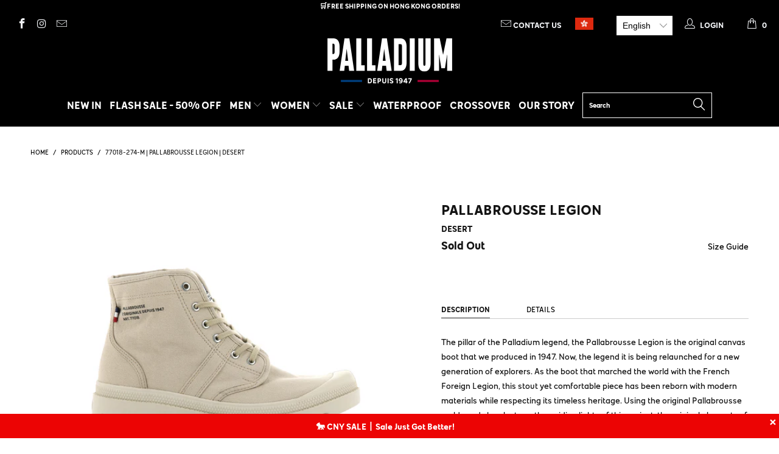

--- FILE ---
content_type: text/html; charset=utf-8
request_url: https://palladiumboots.hk/products/77018-274-m
body_size: 90627
content:


 <!DOCTYPE html>
<!--[if lt IE 7 ]><html class="ie ie6" lang="en"> <![endif]-->
<!--[if IE 7 ]><html class="ie ie7" lang="en"> <![endif]-->
<!--[if IE 8 ]><html class="ie ie8" lang="en"> <![endif]-->
<!--[if IE 9 ]><html class="ie ie9" lang="en"> <![endif]-->
<!--[if (gte IE 10)|!(IE)]><!--><html lang="en"> <!--<![endif]--> <head> <script>//js.cookie.js
      !function(e){var n;if("function"==typeof define&&define.amd&&(define(e),n=!0),"object"==typeof exports&&(module.exports=e(),n=!0),!n){var t=window.Cookies,o=window.Cookies=e();o.noConflict=function(){return window.Cookies=t,o}}}(function(){function e(){for(var e=0,n={};e<arguments.length;e++){var t=arguments[e];for(var o in t)n[o]=t[o]}return n}return function n(t){function o(n,r,i){if("undefined"!=typeof document){if(arguments.length>1){"number"==typeof(i=e({path:"/"},o.defaults,i)).expires&&(i.expires=new Date(1*new Date+864e5*i.expires)),i.expires=i.expires?i.expires.toUTCString():"";try{var c=JSON.stringify(r);/^[\{\[]/.test(c)&&(r=c)}catch(e){}r=t.write?t.write(r,n):encodeURIComponent(String(r)).replace(/%(23|24|26|2B|3A|3C|3E|3D|2F|3F|40|5B|5D|5E|60|7B|7D|7C)/g,decodeURIComponent),n=encodeURIComponent(String(n)).replace(/%(23|24|26|2B|5E|60|7C)/g,decodeURIComponent).replace(/[\(\)]/g,escape);var f="";for(var a in i)i[a]&&(f+="; "+a,!0!==i[a]&&(f+="="+i[a].split(";")[0]));return document.cookie=n+"="+r+f}for(var u={},s=function(e){return e.replace(/(%[0-9A-Z]{2})+/g,decodeURIComponent)},p=document.cookie?document.cookie.split("; "):[],d=0;d<p.length;d++){var l=p[d].split("="),C=l.slice(1).join("=");this.json||'"'!==C.charAt(0)||(C=C.slice(1,-1));try{var g=s(l[0]);if(C=(t.read||t)(C,g)||s(C),this.json)try{C=JSON.parse(C)}catch(e){}if(u[g]=C,n===g)break}catch(e){}}return n?u[n]:u}}return o.set=o,o.get=function(e){return o.call(o,e)},o.getJSON=function(e){return o.call({json:!0},e)},o.remove=function(n,t){o(n,"",e(t,{expires:-1}))},o.defaults={},o.withConverter=n,o}(function(){})});

      function getParameterByName(name, url) {
        if (!url) url = window.location.href;
        name = name.replace(/[\[\]]/g, "\\$&");
        var regex = new RegExp("[?&]" + name + "(=([^&#]*)|&|#|$)"),
            results = regex.exec(url);
        if (!results) return null;
        if (!results[2]) return '';
        return decodeURIComponent(results[2].replace(/\+/g, " "));
      }

      countryCookie = Cookies.get('countrySelectKSGB');</script> <meta charset="utf-8"> <meta http-equiv="cleartype" content="on"> <meta name="robots" content="index,follow"> <meta name="msvalidate.01" content="BFD93BC7A99CCD344755718D107EE039" /> <meta name="google-site-verification" content="rK5b-Fp87JytXHIaPiLmbfYqPemiHvC0hFHU0TOBlvY" /> <!-- Custom Fonts --> <link href="//fonts.googleapis.com/css?family=.|Oswald:light,normal,bold|" rel="stylesheet" type="text/css" /> <link rel="stylesheet" href="https://use.typekit.net/amj3iaz.css" /> <!-- Stylesheets for Turbo 3.0.1 --> <link href="//palladiumboots.hk/cdn/shop/t/6/assets/styles.scss.css?v=73353729408683432961738842142" rel="stylesheet" type="text/css" media="all" /> <!-- Stylesheets for KSGB customizations --> <link href="//palladiumboots.hk/cdn/shop/t/6/assets/ksgb-palladium.scss.css?v=75477053230097323271696091037" rel="stylesheet" type="text/css" media="all" /> <script>
      /*! lazysizes - v3.0.0 */
      !function(a,b){var c=b(a,a.document);a.lazySizes=c,"object"==typeof module&&module.exports&&(module.exports=c)}(window,function(a,b){"use strict";if(b.getElementsByClassName){var c,d=b.documentElement,e=a.Date,f=a.HTMLPictureElement,g="addEventListener",h="getAttribute",i=a[g],j=a.setTimeout,k=a.requestAnimationFrame||j,l=a.requestIdleCallback,m=/^picture$/i,n=["load","error","lazyincluded","_lazyloaded"],o={},p=Array.prototype.forEach,q=function(a,b){return o[b]||(o[b]=new RegExp("(\\s|^)"+b+"(\\s|$)")),o[b].test(a[h]("class")||"")&&o[b]},r=function(a,b){q(a,b)||a.setAttribute("class",(a[h]("class")||"").trim()+" "+b)},s=function(a,b){var c;(c=q(a,b))&&a.setAttribute("class",(a[h]("class")||"").replace(c," "))},t=function(a,b,c){var d=c?g:"removeEventListener";c&&t(a,b),n.forEach(function(c){a[d](c,b)})},u=function(a,c,d,e,f){var g=b.createEvent("CustomEvent");return g.initCustomEvent(c,!e,!f,d||{}),a.dispatchEvent(g),g},v=function(b,d){var e;!f&&(e=a.picturefill||c.pf)?e({reevaluate:!0,elements:[b]}):d&&d.src&&(b.src=d.src)},w=function(a,b){return(getComputedStyle(a,null)||{})[b]},x=function(a,b,d){for(d=d||a.offsetWidth;d<c.minSize&&b&&!a._lazysizesWidth;)d=b.offsetWidth,b=b.parentNode;return d},y=function(){var a,c,d=[],e=[],f=d,g=function(){var b=f;for(f=d.length?e:d,a=!0,c=!1;b.length;)b.shift()();a=!1},h=function(d,e){a&&!e?d.apply(this,arguments):(f.push(d),c||(c=!0,(b.hidden?j:k)(g)))};return h._lsFlush=g,h}(),z=function(a,b){return b?function(){y(a)}:function(){var b=this,c=arguments;y(function(){a.apply(b,c)})}},A=function(a){var b,c=0,d=125,f=666,g=f,h=function(){b=!1,c=e.now(),a()},i=l?function(){l(h,{timeout:g}),g!==f&&(g=f)}:z(function(){j(h)},!0);return function(a){var f;(a=a===!0)&&(g=44),b||(b=!0,f=d-(e.now()-c),0>f&&(f=0),a||9>f&&l?i():j(i,f))}},B=function(a){var b,c,d=99,f=function(){b=null,a()},g=function(){var a=e.now()-c;d>a?j(g,d-a):(l||f)(f)};return function(){c=e.now(),b||(b=j(g,d))}},C=function(){var f,k,l,n,o,x,C,E,F,G,H,I,J,K,L,M=/^img$/i,N=/^iframe$/i,O="onscroll"in a&&!/glebot/.test(navigator.userAgent),P=0,Q=0,R=0,S=-1,T=function(a){R--,a&&a.target&&t(a.target,T),(!a||0>R||!a.target)&&(R=0)},U=function(a,c){var e,f=a,g="hidden"==w(b.body,"visibility")||"hidden"!=w(a,"visibility");for(F-=c,I+=c,G-=c,H+=c;g&&(f=f.offsetParent)&&f!=b.body&&f!=d;)g=(w(f,"opacity")||1)>0,g&&"visible"!=w(f,"overflow")&&(e=f.getBoundingClientRect(),g=H>e.left&&G<e.right&&I>e.top-1&&F<e.bottom+1);return g},V=function(){var a,e,g,i,j,m,n,p,q;if((o=c.loadMode)&&8>R&&(a=f.length)){e=0,S++,null==K&&("expand"in c||(c.expand=d.clientHeight>500&&d.clientWidth>500?500:370),J=c.expand,K=J*c.expFactor),K>Q&&1>R&&S>2&&o>2&&!b.hidden?(Q=K,S=0):Q=o>1&&S>1&&6>R?J:P;for(;a>e;e++)if(f[e]&&!f[e]._lazyRace)if(O)if((p=f[e][h]("data-expand"))&&(m=1*p)||(m=Q),q!==m&&(C=innerWidth+m*L,E=innerHeight+m,n=-1*m,q=m),g=f[e].getBoundingClientRect(),(I=g.bottom)>=n&&(F=g.top)<=E&&(H=g.right)>=n*L&&(G=g.left)<=C&&(I||H||G||F)&&(l&&3>R&&!p&&(3>o||4>S)||U(f[e],m))){if(ba(f[e]),j=!0,R>9)break}else!j&&l&&!i&&4>R&&4>S&&o>2&&(k[0]||c.preloadAfterLoad)&&(k[0]||!p&&(I||H||G||F||"auto"!=f[e][h](c.sizesAttr)))&&(i=k[0]||f[e]);else ba(f[e]);i&&!j&&ba(i)}},W=A(V),X=function(a){r(a.target,c.loadedClass),s(a.target,c.loadingClass),t(a.target,Z)},Y=z(X),Z=function(a){Y({target:a.target})},$=function(a,b){try{a.contentWindow.location.replace(b)}catch(c){a.src=b}},_=function(a){var b,d,e=a[h](c.srcsetAttr);(b=c.customMedia[a[h]("data-media")||a[h]("media")])&&a.setAttribute("media",b),e&&a.setAttribute("srcset",e),b&&(d=a.parentNode,d.insertBefore(a.cloneNode(),a),d.removeChild(a))},aa=z(function(a,b,d,e,f){var g,i,k,l,o,q;(o=u(a,"lazybeforeunveil",b)).defaultPrevented||(e&&(d?r(a,c.autosizesClass):a.setAttribute("sizes",e)),i=a[h](c.srcsetAttr),g=a[h](c.srcAttr),f&&(k=a.parentNode,l=k&&m.test(k.nodeName||"")),q=b.firesLoad||"src"in a&&(i||g||l),o={target:a},q&&(t(a,T,!0),clearTimeout(n),n=j(T,2500),r(a,c.loadingClass),t(a,Z,!0)),l&&p.call(k.getElementsByTagName("source"),_),i?a.setAttribute("srcset",i):g&&!l&&(N.test(a.nodeName)?$(a,g):a.src=g),(i||l)&&v(a,{src:g})),a._lazyRace&&delete a._lazyRace,s(a,c.lazyClass),y(function(){(!q||a.complete&&a.naturalWidth>1)&&(q?T(o):R--,X(o))},!0)}),ba=function(a){var b,d=M.test(a.nodeName),e=d&&(a[h](c.sizesAttr)||a[h]("sizes")),f="auto"==e;(!f&&l||!d||!a.src&&!a.srcset||a.complete||q(a,c.errorClass))&&(b=u(a,"lazyunveilread").detail,f&&D.updateElem(a,!0,a.offsetWidth),a._lazyRace=!0,R++,aa(a,b,f,e,d))},ca=function(){if(!l){if(e.now()-x<999)return void j(ca,999);var a=B(function(){c.loadMode=3,W()});l=!0,c.loadMode=3,W(),i("scroll",function(){3==c.loadMode&&(c.loadMode=2),a()},!0)}};return{_:function(){x=e.now(),f=b.getElementsByClassName(c.lazyClass),k=b.getElementsByClassName(c.lazyClass+" "+c.preloadClass),L=c.hFac,i("scroll",W,!0),i("resize",W,!0),a.MutationObserver?new MutationObserver(W).observe(d,{childList:!0,subtree:!0,attributes:!0}):(d[g]("DOMNodeInserted",W,!0),d[g]("DOMAttrModified",W,!0),setInterval(W,999)),i("hashchange",W,!0),["focus","mouseover","click","load","transitionend","animationend","webkitAnimationEnd"].forEach(function(a){b[g](a,W,!0)}),/d$|^c/.test(b.readyState)?ca():(i("load",ca),b[g]("DOMContentLoaded",W),j(ca,2e4)),f.length?(V(),y._lsFlush()):W()},checkElems:W,unveil:ba}}(),D=function(){var a,d=z(function(a,b,c,d){var e,f,g;if(a._lazysizesWidth=d,d+="px",a.setAttribute("sizes",d),m.test(b.nodeName||""))for(e=b.getElementsByTagName("source"),f=0,g=e.length;g>f;f++)e[f].setAttribute("sizes",d);c.detail.dataAttr||v(a,c.detail)}),e=function(a,b,c){var e,f=a.parentNode;f&&(c=x(a,f,c),e=u(a,"lazybeforesizes",{width:c,dataAttr:!!b}),e.defaultPrevented||(c=e.detail.width,c&&c!==a._lazysizesWidth&&d(a,f,e,c)))},f=function(){var b,c=a.length;if(c)for(b=0;c>b;b++)e(a[b])},g=B(f);return{_:function(){a=b.getElementsByClassName(c.autosizesClass),i("resize",g)},checkElems:g,updateElem:e}}(),E=function(){E.i||(E.i=!0,D._(),C._())};return function(){var b,d={lazyClass:"lazyload",loadedClass:"lazyloaded",loadingClass:"lazyloading",preloadClass:"lazypreload",errorClass:"lazyerror",autosizesClass:"lazyautosizes",srcAttr:"data-src",srcsetAttr:"data-srcset",sizesAttr:"data-sizes",minSize:40,customMedia:{},init:!0,expFactor:1.5,hFac:.8,loadMode:2};c=a.lazySizesConfig||a.lazysizesConfig||{};for(b in d)b in c||(c[b]=d[b]);a.lazySizesConfig=c,j(function(){c.init&&E()})}(),{cfg:c,autoSizer:D,loader:C,init:E,uP:v,aC:r,rC:s,hC:q,fire:u,gW:x,rAF:y}}});</script> <title>PALLABROUSSE LEGION - PALLADIUM Official Online Store</title> <meta name="description" content="The pillar of the Palladium legend, the Pallabrousse Legion is the original canvas boot that we produced in 1947. Now, the legend it is being relaunched for a new generation of explorers. As the boot that marched the world with the French Foreign Legion, this stout yet comfortable piece has been reborn with modern mate" />
    

    

<meta name="author" content="PALLADIUM Official Online Store">
<meta property="og:url" content="https://palladiumboots.hk/products/77018-274-m">
<meta property="og:site_name" content="PALLADIUM Official Online Store"> <meta property="og:type" content="product"> <meta property="og:title" content="77018-274-M | PALLABROUSSE LEGION | DESERT"> <meta property="og:image" content="http://palladiumboots.hk/cdn/shop/files/77018-274-original_600x.png?v=1758188140"> <meta property="og:image:secure_url" content="https://palladiumboots.hk/cdn/shop/files/77018-274-original_600x.png?v=1758188140"> <meta property="og:image" content="http://palladiumboots.hk/cdn/shop/files/77018-274-original_0fe4f406-0eb7-46f8-b7a0-46a8b3d0ed0f_600x.png?v=1758188140"> <meta property="og:image:secure_url" content="https://palladiumboots.hk/cdn/shop/files/77018-274-original_0fe4f406-0eb7-46f8-b7a0-46a8b3d0ed0f_600x.png?v=1758188140"> <meta property="og:image" content="http://palladiumboots.hk/cdn/shop/files/77018-274-original_2eb09689-290e-4812-87ed-f5feed3b198b_600x.png?v=1758188140"> <meta property="og:image:secure_url" content="https://palladiumboots.hk/cdn/shop/files/77018-274-original_2eb09689-290e-4812-87ed-f5feed3b198b_600x.png?v=1758188140"> <meta property="og:price:amount" content="650.00"> <meta property="og:price:currency" content="HKD"> <meta property="og:description" content="The pillar of the Palladium legend, the Pallabrousse Legion is the original canvas boot that we produced in 1947. Now, the legend it is being relaunched for a new generation of explorers. As the boot that marched the world with the French Foreign Legion, this stout yet comfortable piece has been reborn with modern mate">




<meta name="twitter:card" content="summary"> <meta name="twitter:title" content="77018-274-M | PALLABROUSSE LEGION | DESERT"> <meta name="twitter:description" content="The pillar of the Palladium legend, the Pallabrousse Legion is the original canvas boot that we produced in 1947. Now, the legend it is being relaunched for a new generation of explorers. As the boot that marched the world with the French Foreign Legion, this stout yet comfortable piece has been reborn with modern materials while respecting its timeless heritage. Using the original Pallabrousse molds and shoe lasts as the guiding lights of this project, the original elements of the design have been made to be more comfortable and sophisticated to suit today’s demands. Its 100% organic cotton canvas upper is built upon our iconic lug outsole to reduce foot fatigue and bears tasteful, decorative details that salute its place in history. 100% Vegan with no animal product in the upper including the glue UPPER : 100% organic cotton LINING"> <meta name="twitter:image" content="https://palladiumboots.hk/cdn/shop/files/77018-274-original_240x.png?v=1758188140"> <meta name="twitter:image:width" content="240"> <meta name="twitter:image:height" content="240"> <!-- Mobile Specific Metas --> <meta name="HandheldFriendly" content="True"> <meta name="MobileOptimized" content="320"> <meta name="viewport" content="width=device-width,initial-scale=1"> <meta name="theme-color" content="#ffffff"> <link rel="shortcut icon" type="image/x-icon" href="//palladiumboots.hk/cdn/shop/files/Untitled_design_41_32x32.png?v=1668563838"> <link rel="canonical" href="https://palladiumboots.hk/products/77018-274-m" /> <!-- cookieoptimizer.com PatchContentForHeader START --><script>window.performance && window.performance.mark && window.performance.mark('shopify.content_for_header.start');</script><meta id="shopify-digital-wallet" name="shopify-digital-wallet" content="/64254148827/digital_wallets/dialog">
<link rel="alternate" hreflang="x-default" href="https://palladiumboots.hk/products/77018-274-m">
<link rel="alternate" hreflang="en-HK" href="https://palladiumboots.hk/products/77018-274-m">
<link rel="alternate" hreflang="zh-Hant-HK" href="https://palladiumboots.hk/zh/products/77018-274-m">
<link rel="alternate" type="application/json+oembed" href="https://palladiumboots.hk/products/77018-274-m.oembed">
<script async="async" src="/checkouts/internal/preloads.js?locale=en-HK"></script>
<script id="shopify-features" type="application/json">{"accessToken":"be4e7c4b6105ea91e849077338e6e024","betas":["rich-media-storefront-analytics"],"domain":"palladiumboots.hk","predictiveSearch":true,"shopId":64254148827,"locale":"en"}</script>
<script>var Shopify = Shopify || {};
Shopify.shop = "palladium-hk.myshopify.com";
Shopify.locale = "en";
Shopify.currency = {"active":"HKD","rate":"1.0"};
Shopify.country = "HK";
Shopify.theme = {"name":"Palladium HK Master V1.1.1","id":136919056603,"schema_name":"Turbo","schema_version":"3.0.1","theme_store_id":null,"role":"main"};
Shopify.theme.handle = "null";
Shopify.theme.style = {"id":null,"handle":null};
Shopify.cdnHost = "palladiumboots.hk/cdn";
Shopify.routes = Shopify.routes || {};
Shopify.routes.root = "/";</script>
<script type="module">!function(o){(o.Shopify=o.Shopify||{}).modules=!0}(window);</script>
<script>!function(o){function n(){var o=[];function n(){o.push(Array.prototype.slice.apply(arguments))}return n.q=o,n}var t=o.Shopify=o.Shopify||{};t.loadFeatures=n(),t.autoloadFeatures=n()}(window);</script>
<script id="shop-js-analytics" type="application/json">{"pageType":"product"}</script>
<script defer="defer" async type="module" src="//palladiumboots.hk/cdn/shopifycloud/shop-js/modules/v2/client.init-shop-cart-sync_WVOgQShq.en.esm.js"></script>
<script defer="defer" async type="module" src="//palladiumboots.hk/cdn/shopifycloud/shop-js/modules/v2/chunk.common_C_13GLB1.esm.js"></script>
<script defer="defer" async type="module" src="//palladiumboots.hk/cdn/shopifycloud/shop-js/modules/v2/chunk.modal_CLfMGd0m.esm.js"></script>
<script type="module">
  await import("//palladiumboots.hk/cdn/shopifycloud/shop-js/modules/v2/client.init-shop-cart-sync_WVOgQShq.en.esm.js");
await import("//palladiumboots.hk/cdn/shopifycloud/shop-js/modules/v2/chunk.common_C_13GLB1.esm.js");
await import("//palladiumboots.hk/cdn/shopifycloud/shop-js/modules/v2/chunk.modal_CLfMGd0m.esm.js");

  window.Shopify.SignInWithShop?.initShopCartSync?.({"fedCMEnabled":true,"windoidEnabled":true});

</script>
<script>(function() {
  var isLoaded = false;
  function asyncLoad() {
    if (isLoaded) return;
    isLoaded = true;
    var urls = ["https:\/\/pickupoptions-scriptglobal.wavecommerce.hk\/localpickup.js?secret=27e2fe57d6824d8f9ac69af958eb4a32\u0026shop=palladium-hk.myshopify.com"];
    for (var i = 0; i <urls.length; i++) {
      var s = document.createElement('script');
      s.type = 'text/javascript';
      s.async = true;
      s.src = urls[i];
      var x = document.getElementsByTagName('script')[0];
      x.parentNode.insertBefore(s, x);
    }
  };
  if(window.attachEvent) {
    window.attachEvent('onload', asyncLoad);
  } else {
    window.addEventListener('load', asyncLoad, false);
  }
})();</script>
<script id="__st">var __st={"a":64254148827,"offset":28800,"reqid":"81a0b529-7de6-46d9-a0f4-90cc4548c5ff-1769709161","pageurl":"palladiumboots.hk\/products\/77018-274-m","u":"8f80c3cc294c","p":"product","rtyp":"product","rid":7690202611931};</script>
<script>window.ShopifyPaypalV4VisibilityTracking = true;</script>
<script id="captcha-bootstrap">!function(){'use strict';const t='contact',e='account',n='new_comment',o=[[t,t],['blogs',n],['comments',n],[t,'customer']],c=[[e,'customer_login'],[e,'guest_login'],[e,'recover_customer_password'],[e,'create_customer']],r=t=>t.map((([t,e])=>`form[action*='/${t}']:not([data-nocaptcha='true']) input[name='form_type'][value='${e}']`)).join(','),a=t=>()=>t?[...document.querySelectorAll(t)].map((t=>t.form)):[];function s(){const t=[...o],e=r(t);return a(e)}const i='password',u='form_key',d=['recaptcha-v3-token','g-recaptcha-response','h-captcha-response',i],f=()=>{try{return window.sessionStorage}catch{return}},m='__shopify_v',_=t=>t.elements[u];function p(t,e,n=!1){try{const o=window.sessionStorage,c=JSON.parse(o.getItem(e)),{data:r}=function(t){const{data:e,action:n}=t;return t[m]||n?{data:e,action:n}:{data:t,action:n}}(c);for(const[e,n]of Object.entries(r))t.elements[e]&&(t.elements[e].value=n);n&&o.removeItem(e)}catch(o){console.error('form repopulation failed',{error:o})}}const l='form_type',E='cptcha';function T(t){t.dataset[E]=!0}const w=window,h=w.document,L='Shopify',v='ce_forms',y='captcha';let A=!1;((t,e)=>{const n=(g='f06e6c50-85a8-45c8-87d0-21a2b65856fe',I='https://cdn.shopify.com/shopifycloud/storefront-forms-hcaptcha/ce_storefront_forms_captcha_hcaptcha.v1.5.2.iife.js',D={infoText:'Protected by hCaptcha',privacyText:'Privacy',termsText:'Terms'},(t,e,n)=>{const o=w[L][v],c=o.bindForm;if(c)return c(t,g,e,D).then(n);var r;o.q.push([[t,g,e,D],n]),r=I,A||(h.body.append(Object.assign(h.createElement('script'),{id:'captcha-provider',async:!0,src:r})),A=!0)});var g,I,D;w[L]=w[L]||{},w[L][v]=w[L][v]||{},w[L][v].q=[],w[L][y]=w[L][y]||{},w[L][y].protect=function(t,e){n(t,void 0,e),T(t)},Object.freeze(w[L][y]),function(t,e,n,w,h,L){const[v,y,A,g]=function(t,e,n){const i=e?o:[],u=t?c:[],d=[...i,...u],f=r(d),m=r(i),_=r(d.filter((([t,e])=>n.includes(e))));return[a(f),a(m),a(_),s()]}(w,h,L),I=t=>{const e=t.target;return e instanceof HTMLFormElement?e:e&&e.form},D=t=>v().includes(t);t.addEventListener('submit',(t=>{const e=I(t);if(!e)return;const n=D(e)&&!e.dataset.hcaptchaBound&&!e.dataset.recaptchaBound,o=_(e),c=g().includes(e)&&(!o||!o.value);(n||c)&&t.preventDefault(),c&&!n&&(function(t){try{if(!f())return;!function(t){const e=f();if(!e)return;const n=_(t);if(!n)return;const o=n.value;o&&e.removeItem(o)}(t);const e=Array.from(Array(32),(()=>Math.random().toString(36)[2])).join('');!function(t,e){_(t)||t.append(Object.assign(document.createElement('input'),{type:'hidden',name:u})),t.elements[u].value=e}(t,e),function(t,e){const n=f();if(!n)return;const o=[...t.querySelectorAll(`input[type='${i}']`)].map((({name:t})=>t)),c=[...d,...o],r={};for(const[a,s]of new FormData(t).entries())c.includes(a)||(r[a]=s);n.setItem(e,JSON.stringify({[m]:1,action:t.action,data:r}))}(t,e)}catch(e){console.error('failed to persist form',e)}}(e),e.submit())}));const S=(t,e)=>{t&&!t.dataset[E]&&(n(t,e.some((e=>e===t))),T(t))};for(const o of['focusin','change'])t.addEventListener(o,(t=>{const e=I(t);D(e)&&S(e,y())}));const B=e.get('form_key'),M=e.get(l),P=B&&M;t.addEventListener('DOMContentLoaded',(()=>{const t=y();if(P)for(const e of t)e.elements[l].value===M&&p(e,B);[...new Set([...A(),...v().filter((t=>'true'===t.dataset.shopifyCaptcha))])].forEach((e=>S(e,t)))}))}(h,new URLSearchParams(w.location.search),n,t,e,['guest_login'])})(!1,!0)}();</script>
<script integrity="sha256-4kQ18oKyAcykRKYeNunJcIwy7WH5gtpwJnB7kiuLZ1E=" data-source-attribution="shopify.loadfeatures" defer="defer" src="//palladiumboots.hk/cdn/shopifycloud/storefront/assets/storefront/load_feature-a0a9edcb.js" crossorigin="anonymous"></script>
<script data-source-attribution="shopify.dynamic_checkout.dynamic.init">var Shopify=Shopify||{};Shopify.PaymentButton=Shopify.PaymentButton||{isStorefrontPortableWallets:!0,init:function(){window.Shopify.PaymentButton.init=function(){};var t=document.createElement("script");t.src="https://palladiumboots.hk/cdn/shopifycloud/portable-wallets/latest/portable-wallets.en.js",t.type="module",document.head.appendChild(t)}};
</script>
<script data-source-attribution="shopify.dynamic_checkout.buyer_consent">
  function portableWalletsHideBuyerConsent(e){var t=document.getElementById("shopify-buyer-consent"),n=document.getElementById("shopify-subscription-policy-button");t&&n&&(t.classList.add("hidden"),t.setAttribute("aria-hidden","true"),n.removeEventListener("click",e))}function portableWalletsShowBuyerConsent(e){var t=document.getElementById("shopify-buyer-consent"),n=document.getElementById("shopify-subscription-policy-button");t&&n&&(t.classList.remove("hidden"),t.removeAttribute("aria-hidden"),n.addEventListener("click",e))}window.Shopify?.PaymentButton&&(window.Shopify.PaymentButton.hideBuyerConsent=portableWalletsHideBuyerConsent,window.Shopify.PaymentButton.showBuyerConsent=portableWalletsShowBuyerConsent);
</script>
<script data-source-attribution="shopify.dynamic_checkout.cart.bootstrap">document.addEventListener("DOMContentLoaded",(function(){function t(){return document.querySelector("shopify-accelerated-checkout-cart, shopify-accelerated-checkout")}if(t())Shopify.PaymentButton.init();else{new MutationObserver((function(e,n){t()&&(Shopify.PaymentButton.init(),n.disconnect())})).observe(document.body,{childList:!0,subtree:!0})}}));
</script>

<script>window.performance && window.performance.mark && window.performance.mark('shopify.content_for_header.end');</script> <!-- cookieoptimizer.com PatchContentForHeader END --> <!-- "snippets/shogun-head.liquid" was not rendered, the associated app was uninstalled -->
      
  

<!-- BEGIN app block: shopify://apps/hk-pickup-store-sf-express/blocks/pickup-options/708dac37-b435-44e3-8758-c38fcc222dc0 -->




<!-- END app block --><!-- BEGIN app block: shopify://apps/langify/blocks/langify/b50c2edb-8c63-4e36-9e7c-a7fdd62ddb8f --><!-- BEGIN app snippet: ly-switcher-factory -->




<style>
  .ly-switcher-wrapper.ly-hide, .ly-recommendation.ly-hide, .ly-recommendation .ly-submit-btn {
    display: none !important;
  }

  #ly-switcher-factory-template {
    display: none;
  }


  
</style>


<template id="ly-switcher-factory-template">
<div data-breakpoint="" class="ly-switcher-wrapper ly-breakpoint-1 fixed bottom_right ly-hide" style="font-size: 14px; margin: 0px 0px; "><div data-dropup="false" onclick="langify.switcher.toggleSwitcherOpen(this)" class="ly-languages-switcher ly-custom-dropdown-switcher ly-bright-theme" style=" margin: 0px 0px;">
          <span role="button" tabindex="0" aria-label="Selected language: English" aria-expanded="false" aria-controls="languagesSwitcherList-1" class="ly-custom-dropdown-current" style="background: #ffffff; color: #000000;  "><i class="ly-icon ly-flag-icon ly-flag-icon-en en "></i><span class="ly-custom-dropdown-current-inner ly-custom-dropdown-current-inner-text">English
</span>
<div aria-hidden="true" class="ly-arrow ly-arrow-black stroke" style="vertical-align: middle; width: 14.0px; height: 14.0px;">
        <svg xmlns="http://www.w3.org/2000/svg" viewBox="0 0 14.0 14.0" height="14.0px" width="14.0px" style="position: absolute;">
          <path d="M1 4.5 L7.0 10.5 L13.0 4.5" fill="transparent" stroke="#000000" stroke-width="1px"/>
        </svg>
      </div>
          </span>
          <ul id="languagesSwitcherList-1" role="list" class="ly-custom-dropdown-list ly-is-open ly-bright-theme" style="background: #ffffff; color: #000000; "><li key="en" style="color: #000000;  margin: 0px 0px;" tabindex="-1">
                  <a class="ly-custom-dropdown-list-element ly-languages-switcher-link ly-bright-theme"
                    href="#"
                      data-language-code="en" 
                    
                    data-ly-locked="true" rel="nofollow"><i class="ly-icon ly-flag-icon ly-flag-icon-en"></i><span class="ly-custom-dropdown-list-element-right">English</span></a>
                </li><li key="zh-TW" style="color: #000000;  margin: 0px 0px;" tabindex="-1">
                  <a class="ly-custom-dropdown-list-element ly-languages-switcher-link ly-bright-theme"
                    href="#"
                      data-language-code="zh-TW" 
                    
                    data-ly-locked="true" rel="nofollow"><i class="ly-icon ly-flag-icon ly-flag-icon-zh-TW"></i><span class="ly-custom-dropdown-list-element-right">Chinese (Traditional)</span></a>
                </li></ul>
        </div></div>
</template><link rel="preload stylesheet" href="https://cdn.shopify.com/extensions/019a5e5e-a484-720d-b1ab-d37a963e7bba/extension-langify-79/assets/langify-flags.css" as="style" media="print" onload="this.media='all'; this.onload=null;"><!-- END app snippet -->

<script>
  var langify = window.langify || {};
  var customContents = {};
  var customContents_image = {};
  var langifySettingsOverwrites = {};
  var defaultSettings = {
    debug: false,               // BOOL : Enable/disable console logs
    observe: true,              // BOOL : Enable/disable the entire mutation observer (off switch)
    observeLinks: false,
    observeImages: true,
    observeCustomContents: true,
    maxMutations: 5,
    timeout: 100,               // INT : Milliseconds to wait after a mutation, before the next mutation event will be allowed for the element
    linksBlacklist: [],
    usePlaceholderMatching: false
  };

  if(langify.settings) { 
    langifySettingsOverwrites = Object.assign({}, langify.settings);
    langify.settings = Object.assign(defaultSettings, langify.settings); 
  } else { 
    langify.settings = defaultSettings; 
  }

  langify.settings.theme = null;
  langify.settings.switcher = null;
  if(langify.settings.switcher === null) {
    langify.settings.switcher = {};
  }
  langify.settings.switcher.customIcons = null;

  langify.locale = langify.locale || {
    country_code: "HK",
    language_code: "en",
    currency_code: null,
    primary: true,
    iso_code: "en",
    root_url: "\/",
    language_id: "ly194435",
    shop_url: "https:\/\/palladiumboots.hk",
    domain_feature_enabled: null,
    languages: [{
        iso_code: "en",
        root_url: "\/",
        domain: null,
      },{
        iso_code: "zh-TW",
        root_url: "\/zh",
        domain: null,
      },]
  };

  langify.localization = {
    available_countries: ["Hong Kong SAR","Macao SAR"],
    available_languages: [{"shop_locale":{"locale":"en","enabled":true,"primary":true,"published":true}},{"shop_locale":{"locale":"zh-TW","enabled":true,"primary":false,"published":true}}],
    country: "Hong Kong SAR",
    language: {"shop_locale":{"locale":"en","enabled":true,"primary":true,"published":true}},
    market: {
      handle: "dad995e5-9c11-44bf-9378-b85a5e602039",
      id: 7746584795,
      metafields: {"error":"json not allowed for this object"},
    }
  };

  // Disable link correction ALWAYS on languages with mapped domains
  
  if(langify.locale.root_url == '/') {
    langify.settings.observeLinks = false;
  }


  function extractImageObject(val) {
  if (!val || val === '') return false;

  // Handle src-sets (e.g., "image_600x600.jpg 1x, image_1200x1200.jpg 2x")
  if (val.search(/([0-9]+w?h?x?,)/gi) > -1) {
    val = val.split(/([0-9]+w?h?x?,)/gi)[0];
  }

  const hostBegin = val.indexOf('//') !== -1 ? val.indexOf('//') : 0;
  const hostEnd = val.lastIndexOf('/') + 1;
  const host = val.substring(hostBegin, hostEnd);
  let afterHost = val.substring(hostEnd);

  // Remove query/hash fragments
  afterHost = afterHost.split('#')[0].split('?')[0];

  // Extract name before any Shopify modifiers or file extension
  // e.g., "photo_600x600_crop_center@2x.jpg" → "photo"
  const name = afterHost.replace(
    /(_[0-9]+x[0-9]*|_{width}x|_{size})?(_crop_(top|center|bottom|left|right))?(@[0-9]*x)?(\.progressive)?(\.(png\.jpg|jpe?g|png|gif|webp))?$/i,
    ''
  );

  // Extract file extension (if any)
  let type = '';
  const match = afterHost.match(/\.(png\.jpg|jpe?g|png|gif|webp)$/i);
  if (match) {
    type = match[1].replace('png.jpg', 'jpg'); // fix weird double-extension cases
  }

  // Clean file name with extension or suffixes normalized
  const file = afterHost.replace(
    /(_[0-9]+x[0-9]*|_{width}x|_{size})?(_crop_(top|center|bottom|left|right))?(@[0-9]*x)?(\.progressive)?(\.(png\.jpg|jpe?g|png|gif|webp))?$/i,
    type ? '.' + type : ''
  );

  return { host, name, type, file };
}



  /* Custom Contents Section*/
  var customContents = {};

  // Images Section
  

</script><link rel="preload stylesheet" href="https://cdn.shopify.com/extensions/019a5e5e-a484-720d-b1ab-d37a963e7bba/extension-langify-79/assets/langify-lib.css" as="style" media="print" onload="this.media='all'; this.onload=null;"><!-- END app block --><!-- BEGIN app block: shopify://apps/klaviyo-email-marketing-sms/blocks/klaviyo-onsite-embed/2632fe16-c075-4321-a88b-50b567f42507 -->















  <script>
    window.klaviyoReviewsProductDesignMode = false
  </script>







<!-- END app block --><script src="https://cdn.shopify.com/extensions/019ba425-dd82-7e00-b5e9-54d034c58c46/discountninja-extensions-functions-dev-1333/assets/la-dn-core-v8.min.js" type="text/javascript" defer="defer"></script>
<link href="https://cdn.shopify.com/extensions/019ba425-dd82-7e00-b5e9-54d034c58c46/discountninja-extensions-functions-dev-1333/assets/la-dn-core-v8.min.css" rel="stylesheet" type="text/css" media="all">
<script src="https://cdn.shopify.com/extensions/019a5e5e-a484-720d-b1ab-d37a963e7bba/extension-langify-79/assets/langify-lib.js" type="text/javascript" defer="defer"></script>
<link href="https://monorail-edge.shopifysvc.com" rel="dns-prefetch">
<script>(function(){if ("sendBeacon" in navigator && "performance" in window) {try {var session_token_from_headers = performance.getEntriesByType('navigation')[0].serverTiming.find(x => x.name == '_s').description;} catch {var session_token_from_headers = undefined;}var session_cookie_matches = document.cookie.match(/_shopify_s=([^;]*)/);var session_token_from_cookie = session_cookie_matches && session_cookie_matches.length === 2 ? session_cookie_matches[1] : "";var session_token = session_token_from_headers || session_token_from_cookie || "";function handle_abandonment_event(e) {var entries = performance.getEntries().filter(function(entry) {return /monorail-edge.shopifysvc.com/.test(entry.name);});if (!window.abandonment_tracked && entries.length === 0) {window.abandonment_tracked = true;var currentMs = Date.now();var navigation_start = performance.timing.navigationStart;var payload = {shop_id: 64254148827,url: window.location.href,navigation_start,duration: currentMs - navigation_start,session_token,page_type: "product"};window.navigator.sendBeacon("https://monorail-edge.shopifysvc.com/v1/produce", JSON.stringify({schema_id: "online_store_buyer_site_abandonment/1.1",payload: payload,metadata: {event_created_at_ms: currentMs,event_sent_at_ms: currentMs}}));}}window.addEventListener('pagehide', handle_abandonment_event);}}());</script>
<script id="web-pixels-manager-setup">(function e(e,d,r,n,o){if(void 0===o&&(o={}),!Boolean(null===(a=null===(i=window.Shopify)||void 0===i?void 0:i.analytics)||void 0===a?void 0:a.replayQueue)){var i,a;window.Shopify=window.Shopify||{};var t=window.Shopify;t.analytics=t.analytics||{};var s=t.analytics;s.replayQueue=[],s.publish=function(e,d,r){return s.replayQueue.push([e,d,r]),!0};try{self.performance.mark("wpm:start")}catch(e){}var l=function(){var e={modern:/Edge?\/(1{2}[4-9]|1[2-9]\d|[2-9]\d{2}|\d{4,})\.\d+(\.\d+|)|Firefox\/(1{2}[4-9]|1[2-9]\d|[2-9]\d{2}|\d{4,})\.\d+(\.\d+|)|Chrom(ium|e)\/(9{2}|\d{3,})\.\d+(\.\d+|)|(Maci|X1{2}).+ Version\/(15\.\d+|(1[6-9]|[2-9]\d|\d{3,})\.\d+)([,.]\d+|)( \(\w+\)|)( Mobile\/\w+|) Safari\/|Chrome.+OPR\/(9{2}|\d{3,})\.\d+\.\d+|(CPU[ +]OS|iPhone[ +]OS|CPU[ +]iPhone|CPU IPhone OS|CPU iPad OS)[ +]+(15[._]\d+|(1[6-9]|[2-9]\d|\d{3,})[._]\d+)([._]\d+|)|Android:?[ /-](13[3-9]|1[4-9]\d|[2-9]\d{2}|\d{4,})(\.\d+|)(\.\d+|)|Android.+Firefox\/(13[5-9]|1[4-9]\d|[2-9]\d{2}|\d{4,})\.\d+(\.\d+|)|Android.+Chrom(ium|e)\/(13[3-9]|1[4-9]\d|[2-9]\d{2}|\d{4,})\.\d+(\.\d+|)|SamsungBrowser\/([2-9]\d|\d{3,})\.\d+/,legacy:/Edge?\/(1[6-9]|[2-9]\d|\d{3,})\.\d+(\.\d+|)|Firefox\/(5[4-9]|[6-9]\d|\d{3,})\.\d+(\.\d+|)|Chrom(ium|e)\/(5[1-9]|[6-9]\d|\d{3,})\.\d+(\.\d+|)([\d.]+$|.*Safari\/(?![\d.]+ Edge\/[\d.]+$))|(Maci|X1{2}).+ Version\/(10\.\d+|(1[1-9]|[2-9]\d|\d{3,})\.\d+)([,.]\d+|)( \(\w+\)|)( Mobile\/\w+|) Safari\/|Chrome.+OPR\/(3[89]|[4-9]\d|\d{3,})\.\d+\.\d+|(CPU[ +]OS|iPhone[ +]OS|CPU[ +]iPhone|CPU IPhone OS|CPU iPad OS)[ +]+(10[._]\d+|(1[1-9]|[2-9]\d|\d{3,})[._]\d+)([._]\d+|)|Android:?[ /-](13[3-9]|1[4-9]\d|[2-9]\d{2}|\d{4,})(\.\d+|)(\.\d+|)|Mobile Safari.+OPR\/([89]\d|\d{3,})\.\d+\.\d+|Android.+Firefox\/(13[5-9]|1[4-9]\d|[2-9]\d{2}|\d{4,})\.\d+(\.\d+|)|Android.+Chrom(ium|e)\/(13[3-9]|1[4-9]\d|[2-9]\d{2}|\d{4,})\.\d+(\.\d+|)|Android.+(UC? ?Browser|UCWEB|U3)[ /]?(15\.([5-9]|\d{2,})|(1[6-9]|[2-9]\d|\d{3,})\.\d+)\.\d+|SamsungBrowser\/(5\.\d+|([6-9]|\d{2,})\.\d+)|Android.+MQ{2}Browser\/(14(\.(9|\d{2,})|)|(1[5-9]|[2-9]\d|\d{3,})(\.\d+|))(\.\d+|)|K[Aa][Ii]OS\/(3\.\d+|([4-9]|\d{2,})\.\d+)(\.\d+|)/},d=e.modern,r=e.legacy,n=navigator.userAgent;return n.match(d)?"modern":n.match(r)?"legacy":"unknown"}(),u="modern"===l?"modern":"legacy",c=(null!=n?n:{modern:"",legacy:""})[u],f=function(e){return[e.baseUrl,"/wpm","/b",e.hashVersion,"modern"===e.buildTarget?"m":"l",".js"].join("")}({baseUrl:d,hashVersion:r,buildTarget:u}),m=function(e){var d=e.version,r=e.bundleTarget,n=e.surface,o=e.pageUrl,i=e.monorailEndpoint;return{emit:function(e){var a=e.status,t=e.errorMsg,s=(new Date).getTime(),l=JSON.stringify({metadata:{event_sent_at_ms:s},events:[{schema_id:"web_pixels_manager_load/3.1",payload:{version:d,bundle_target:r,page_url:o,status:a,surface:n,error_msg:t},metadata:{event_created_at_ms:s}}]});if(!i)return console&&console.warn&&console.warn("[Web Pixels Manager] No Monorail endpoint provided, skipping logging."),!1;try{return self.navigator.sendBeacon.bind(self.navigator)(i,l)}catch(e){}var u=new XMLHttpRequest;try{return u.open("POST",i,!0),u.setRequestHeader("Content-Type","text/plain"),u.send(l),!0}catch(e){return console&&console.warn&&console.warn("[Web Pixels Manager] Got an unhandled error while logging to Monorail."),!1}}}}({version:r,bundleTarget:l,surface:e.surface,pageUrl:self.location.href,monorailEndpoint:e.monorailEndpoint});try{o.browserTarget=l,function(e){var d=e.src,r=e.async,n=void 0===r||r,o=e.onload,i=e.onerror,a=e.sri,t=e.scriptDataAttributes,s=void 0===t?{}:t,l=document.createElement("script"),u=document.querySelector("head"),c=document.querySelector("body");if(l.async=n,l.src=d,a&&(l.integrity=a,l.crossOrigin="anonymous"),s)for(var f in s)if(Object.prototype.hasOwnProperty.call(s,f))try{l.dataset[f]=s[f]}catch(e){}if(o&&l.addEventListener("load",o),i&&l.addEventListener("error",i),u)u.appendChild(l);else{if(!c)throw new Error("Did not find a head or body element to append the script");c.appendChild(l)}}({src:f,async:!0,onload:function(){if(!function(){var e,d;return Boolean(null===(d=null===(e=window.Shopify)||void 0===e?void 0:e.analytics)||void 0===d?void 0:d.initialized)}()){var d=window.webPixelsManager.init(e)||void 0;if(d){var r=window.Shopify.analytics;r.replayQueue.forEach((function(e){var r=e[0],n=e[1],o=e[2];d.publishCustomEvent(r,n,o)})),r.replayQueue=[],r.publish=d.publishCustomEvent,r.visitor=d.visitor,r.initialized=!0}}},onerror:function(){return m.emit({status:"failed",errorMsg:"".concat(f," has failed to load")})},sri:function(e){var d=/^sha384-[A-Za-z0-9+/=]+$/;return"string"==typeof e&&d.test(e)}(c)?c:"",scriptDataAttributes:o}),m.emit({status:"loading"})}catch(e){m.emit({status:"failed",errorMsg:(null==e?void 0:e.message)||"Unknown error"})}}})({shopId: 64254148827,storefrontBaseUrl: "https://palladiumboots.hk",extensionsBaseUrl: "https://extensions.shopifycdn.com/cdn/shopifycloud/web-pixels-manager",monorailEndpoint: "https://monorail-edge.shopifysvc.com/unstable/produce_batch",surface: "storefront-renderer",enabledBetaFlags: ["2dca8a86"],webPixelsConfigList: [{"id":"783548635","configuration":"{\"accountID\":\"U75pgk\"}","eventPayloadVersion":"v1","runtimeContext":"STRICT","scriptVersion":"cbf4a80740670c5ae93d33dc67925b9a","type":"APP","apiClientId":123074,"privacyPurposes":["ANALYTICS","MARKETING"],"dataSharingAdjustments":{"protectedCustomerApprovalScopes":["read_customer_address","read_customer_email","read_customer_name","read_customer_personal_data","read_customer_phone"]}},{"id":"514523355","configuration":"{\"config\":\"{\\\"pixel_id\\\":\\\"G-BWELJR1FLJ\\\",\\\"gtag_events\\\":[{\\\"type\\\":\\\"purchase\\\",\\\"action_label\\\":\\\"G-BWELJR1FLJ\\\"},{\\\"type\\\":\\\"page_view\\\",\\\"action_label\\\":\\\"G-BWELJR1FLJ\\\"},{\\\"type\\\":\\\"view_item\\\",\\\"action_label\\\":\\\"G-BWELJR1FLJ\\\"},{\\\"type\\\":\\\"search\\\",\\\"action_label\\\":\\\"G-BWELJR1FLJ\\\"},{\\\"type\\\":\\\"add_to_cart\\\",\\\"action_label\\\":\\\"G-BWELJR1FLJ\\\"},{\\\"type\\\":\\\"begin_checkout\\\",\\\"action_label\\\":\\\"G-BWELJR1FLJ\\\"},{\\\"type\\\":\\\"add_payment_info\\\",\\\"action_label\\\":\\\"G-BWELJR1FLJ\\\"}],\\\"enable_monitoring_mode\\\":false}\"}","eventPayloadVersion":"v1","runtimeContext":"OPEN","scriptVersion":"b2a88bafab3e21179ed38636efcd8a93","type":"APP","apiClientId":1780363,"privacyPurposes":[],"dataSharingAdjustments":{"protectedCustomerApprovalScopes":["read_customer_address","read_customer_email","read_customer_name","read_customer_personal_data","read_customer_phone"]}},{"id":"158204123","configuration":"{\"pixel_id\":\"832708311713930\",\"pixel_type\":\"facebook_pixel\",\"metaapp_system_user_token\":\"-\"}","eventPayloadVersion":"v1","runtimeContext":"OPEN","scriptVersion":"ca16bc87fe92b6042fbaa3acc2fbdaa6","type":"APP","apiClientId":2329312,"privacyPurposes":["ANALYTICS","MARKETING","SALE_OF_DATA"],"dataSharingAdjustments":{"protectedCustomerApprovalScopes":["read_customer_address","read_customer_email","read_customer_name","read_customer_personal_data","read_customer_phone"]}},{"id":"shopify-app-pixel","configuration":"{}","eventPayloadVersion":"v1","runtimeContext":"STRICT","scriptVersion":"0450","apiClientId":"shopify-pixel","type":"APP","privacyPurposes":["ANALYTICS","MARKETING"]},{"id":"shopify-custom-pixel","eventPayloadVersion":"v1","runtimeContext":"LAX","scriptVersion":"0450","apiClientId":"shopify-pixel","type":"CUSTOM","privacyPurposes":["ANALYTICS","MARKETING"]}],isMerchantRequest: false,initData: {"shop":{"name":"PALLADIUM Official Online Store","paymentSettings":{"currencyCode":"HKD"},"myshopifyDomain":"palladium-hk.myshopify.com","countryCode":"HK","storefrontUrl":"https:\/\/palladiumboots.hk"},"customer":null,"cart":null,"checkout":null,"productVariants":[{"price":{"amount":650.0,"currencyCode":"HKD"},"product":{"title":"77018-274-M | PALLABROUSSE LEGION | DESERT","vendor":"PALLADIUM-EU","id":"7690202611931","untranslatedTitle":"77018-274-M | PALLABROUSSE LEGION | DESERT","url":"\/products\/77018-274-m","type":"FOOTWEAR"},"id":"42882870935771","image":{"src":"\/\/palladiumboots.hk\/cdn\/shop\/files\/77018-274-original.png?v=1758188140"},"sku":"889423345598","title":"Unisex 35.5","untranslatedTitle":"Unisex 35.5"},{"price":{"amount":650.0,"currencyCode":"HKD"},"product":{"title":"77018-274-M | PALLABROUSSE LEGION | DESERT","vendor":"PALLADIUM-EU","id":"7690202611931","untranslatedTitle":"77018-274-M | PALLABROUSSE LEGION | DESERT","url":"\/products\/77018-274-m","type":"FOOTWEAR"},"id":"42882870968539","image":{"src":"\/\/palladiumboots.hk\/cdn\/shop\/files\/77018-274-original.png?v=1758188140"},"sku":"889423345604","title":"Unisex 36","untranslatedTitle":"Unisex 36"},{"price":{"amount":650.0,"currencyCode":"HKD"},"product":{"title":"77018-274-M | PALLABROUSSE LEGION | DESERT","vendor":"PALLADIUM-EU","id":"7690202611931","untranslatedTitle":"77018-274-M | PALLABROUSSE LEGION | DESERT","url":"\/products\/77018-274-m","type":"FOOTWEAR"},"id":"42882871001307","image":{"src":"\/\/palladiumboots.hk\/cdn\/shop\/files\/77018-274-original.png?v=1758188140"},"sku":"889423345611","title":"Unisex 37","untranslatedTitle":"Unisex 37"},{"price":{"amount":650.0,"currencyCode":"HKD"},"product":{"title":"77018-274-M | PALLABROUSSE LEGION | DESERT","vendor":"PALLADIUM-EU","id":"7690202611931","untranslatedTitle":"77018-274-M | PALLABROUSSE LEGION | DESERT","url":"\/products\/77018-274-m","type":"FOOTWEAR"},"id":"42882871034075","image":{"src":"\/\/palladiumboots.hk\/cdn\/shop\/files\/77018-274-original.png?v=1758188140"},"sku":"889423345628","title":"Unisex 37.5","untranslatedTitle":"Unisex 37.5"},{"price":{"amount":650.0,"currencyCode":"HKD"},"product":{"title":"77018-274-M | PALLABROUSSE LEGION | DESERT","vendor":"PALLADIUM-EU","id":"7690202611931","untranslatedTitle":"77018-274-M | PALLABROUSSE LEGION | DESERT","url":"\/products\/77018-274-m","type":"FOOTWEAR"},"id":"42882871066843","image":{"src":"\/\/palladiumboots.hk\/cdn\/shop\/files\/77018-274-original.png?v=1758188140"},"sku":"889423345635","title":"Unisex 38","untranslatedTitle":"Unisex 38"},{"price":{"amount":650.0,"currencyCode":"HKD"},"product":{"title":"77018-274-M | PALLABROUSSE LEGION | DESERT","vendor":"PALLADIUM-EU","id":"7690202611931","untranslatedTitle":"77018-274-M | PALLABROUSSE LEGION | DESERT","url":"\/products\/77018-274-m","type":"FOOTWEAR"},"id":"42882871099611","image":{"src":"\/\/palladiumboots.hk\/cdn\/shop\/files\/77018-274-original.png?v=1758188140"},"sku":"889423345642","title":"Unisex 39","untranslatedTitle":"Unisex 39"},{"price":{"amount":650.0,"currencyCode":"HKD"},"product":{"title":"77018-274-M | PALLABROUSSE LEGION | DESERT","vendor":"PALLADIUM-EU","id":"7690202611931","untranslatedTitle":"77018-274-M | PALLABROUSSE LEGION | DESERT","url":"\/products\/77018-274-m","type":"FOOTWEAR"},"id":"42882871132379","image":{"src":"\/\/palladiumboots.hk\/cdn\/shop\/files\/77018-274-original.png?v=1758188140"},"sku":"889423345659","title":"Unisex 39.5","untranslatedTitle":"Unisex 39.5"},{"price":{"amount":650.0,"currencyCode":"HKD"},"product":{"title":"77018-274-M | PALLABROUSSE LEGION | DESERT","vendor":"PALLADIUM-EU","id":"7690202611931","untranslatedTitle":"77018-274-M | PALLABROUSSE LEGION | DESERT","url":"\/products\/77018-274-m","type":"FOOTWEAR"},"id":"42882871230683","image":{"src":"\/\/palladiumboots.hk\/cdn\/shop\/files\/77018-274-original.png?v=1758188140"},"sku":"889423345666","title":"Unisex 40","untranslatedTitle":"Unisex 40"},{"price":{"amount":650.0,"currencyCode":"HKD"},"product":{"title":"77018-274-M | PALLABROUSSE LEGION | DESERT","vendor":"PALLADIUM-EU","id":"7690202611931","untranslatedTitle":"77018-274-M | PALLABROUSSE LEGION | DESERT","url":"\/products\/77018-274-m","type":"FOOTWEAR"},"id":"42882871328987","image":{"src":"\/\/palladiumboots.hk\/cdn\/shop\/files\/77018-274-original.png?v=1758188140"},"sku":"889423345673","title":"Unisex 40.5","untranslatedTitle":"Unisex 40.5"},{"price":{"amount":650.0,"currencyCode":"HKD"},"product":{"title":"77018-274-M | PALLABROUSSE LEGION | DESERT","vendor":"PALLADIUM-EU","id":"7690202611931","untranslatedTitle":"77018-274-M | PALLABROUSSE LEGION | DESERT","url":"\/products\/77018-274-m","type":"FOOTWEAR"},"id":"42882871394523","image":{"src":"\/\/palladiumboots.hk\/cdn\/shop\/files\/77018-274-original.png?v=1758188140"},"sku":"889423345680","title":"Unisex 41","untranslatedTitle":"Unisex 41"},{"price":{"amount":650.0,"currencyCode":"HKD"},"product":{"title":"77018-274-M | PALLABROUSSE LEGION | DESERT","vendor":"PALLADIUM-EU","id":"7690202611931","untranslatedTitle":"77018-274-M | PALLABROUSSE LEGION | DESERT","url":"\/products\/77018-274-m","type":"FOOTWEAR"},"id":"42882871460059","image":{"src":"\/\/palladiumboots.hk\/cdn\/shop\/files\/77018-274-original.png?v=1758188140"},"sku":"889423345697","title":"Unisex 41.5","untranslatedTitle":"Unisex 41.5"},{"price":{"amount":650.0,"currencyCode":"HKD"},"product":{"title":"77018-274-M | PALLABROUSSE LEGION | DESERT","vendor":"PALLADIUM-EU","id":"7690202611931","untranslatedTitle":"77018-274-M | PALLABROUSSE LEGION | DESERT","url":"\/products\/77018-274-m","type":"FOOTWEAR"},"id":"42882871558363","image":{"src":"\/\/palladiumboots.hk\/cdn\/shop\/files\/77018-274-original.png?v=1758188140"},"sku":"889423345703","title":"Unisex 42","untranslatedTitle":"Unisex 42"},{"price":{"amount":650.0,"currencyCode":"HKD"},"product":{"title":"77018-274-M | PALLABROUSSE LEGION | DESERT","vendor":"PALLADIUM-EU","id":"7690202611931","untranslatedTitle":"77018-274-M | PALLABROUSSE LEGION | DESERT","url":"\/products\/77018-274-m","type":"FOOTWEAR"},"id":"42882871656667","image":{"src":"\/\/palladiumboots.hk\/cdn\/shop\/files\/77018-274-original.png?v=1758188140"},"sku":"889423345710","title":"Unisex 42.5","untranslatedTitle":"Unisex 42.5"},{"price":{"amount":650.0,"currencyCode":"HKD"},"product":{"title":"77018-274-M | PALLABROUSSE LEGION | DESERT","vendor":"PALLADIUM-EU","id":"7690202611931","untranslatedTitle":"77018-274-M | PALLABROUSSE LEGION | DESERT","url":"\/products\/77018-274-m","type":"FOOTWEAR"},"id":"42882871754971","image":{"src":"\/\/palladiumboots.hk\/cdn\/shop\/files\/77018-274-original.png?v=1758188140"},"sku":"889423345529","title":"Unisex 43","untranslatedTitle":"Unisex 43"},{"price":{"amount":650.0,"currencyCode":"HKD"},"product":{"title":"77018-274-M | PALLABROUSSE LEGION | DESERT","vendor":"PALLADIUM-EU","id":"7690202611931","untranslatedTitle":"77018-274-M | PALLABROUSSE LEGION | DESERT","url":"\/products\/77018-274-m","type":"FOOTWEAR"},"id":"42882871820507","image":{"src":"\/\/palladiumboots.hk\/cdn\/shop\/files\/77018-274-original.png?v=1758188140"},"sku":"889423345536","title":"Unisex 44","untranslatedTitle":"Unisex 44"},{"price":{"amount":650.0,"currencyCode":"HKD"},"product":{"title":"77018-274-M | PALLABROUSSE LEGION | DESERT","vendor":"PALLADIUM-EU","id":"7690202611931","untranslatedTitle":"77018-274-M | PALLABROUSSE LEGION | DESERT","url":"\/products\/77018-274-m","type":"FOOTWEAR"},"id":"42882871918811","image":{"src":"\/\/palladiumboots.hk\/cdn\/shop\/files\/77018-274-original.png?v=1758188140"},"sku":"889423345543","title":"Unisex 44.5","untranslatedTitle":"Unisex 44.5"},{"price":{"amount":650.0,"currencyCode":"HKD"},"product":{"title":"77018-274-M | PALLABROUSSE LEGION | DESERT","vendor":"PALLADIUM-EU","id":"7690202611931","untranslatedTitle":"77018-274-M | PALLABROUSSE LEGION | DESERT","url":"\/products\/77018-274-m","type":"FOOTWEAR"},"id":"42882872017115","image":{"src":"\/\/palladiumboots.hk\/cdn\/shop\/files\/77018-274-original.png?v=1758188140"},"sku":"889423345550","title":"Unisex 45","untranslatedTitle":"Unisex 45"},{"price":{"amount":650.0,"currencyCode":"HKD"},"product":{"title":"77018-274-M | PALLABROUSSE LEGION | DESERT","vendor":"PALLADIUM-EU","id":"7690202611931","untranslatedTitle":"77018-274-M | PALLABROUSSE LEGION | DESERT","url":"\/products\/77018-274-m","type":"FOOTWEAR"},"id":"42882872213723","image":{"src":"\/\/palladiumboots.hk\/cdn\/shop\/files\/77018-274-original.png?v=1758188140"},"sku":"889423345567","title":"Unisex 46","untranslatedTitle":"Unisex 46"},{"price":{"amount":650.0,"currencyCode":"HKD"},"product":{"title":"77018-274-M | PALLABROUSSE LEGION | DESERT","vendor":"PALLADIUM-EU","id":"7690202611931","untranslatedTitle":"77018-274-M | PALLABROUSSE LEGION | DESERT","url":"\/products\/77018-274-m","type":"FOOTWEAR"},"id":"42882872344795","image":{"src":"\/\/palladiumboots.hk\/cdn\/shop\/files\/77018-274-original.png?v=1758188140"},"sku":"889423345574","title":"Unisex 47","untranslatedTitle":"Unisex 47"},{"price":{"amount":650.0,"currencyCode":"HKD"},"product":{"title":"77018-274-M | PALLABROUSSE LEGION | DESERT","vendor":"PALLADIUM-EU","id":"7690202611931","untranslatedTitle":"77018-274-M | PALLABROUSSE LEGION | DESERT","url":"\/products\/77018-274-m","type":"FOOTWEAR"},"id":"42882872475867","image":{"src":"\/\/palladiumboots.hk\/cdn\/shop\/files\/77018-274-original.png?v=1758188140"},"sku":"889423345581","title":"49","untranslatedTitle":"49"}],"purchasingCompany":null},},"https://palladiumboots.hk/cdn","1d2a099fw23dfb22ep557258f5m7a2edbae",{"modern":"","legacy":""},{"shopId":"64254148827","storefrontBaseUrl":"https:\/\/palladiumboots.hk","extensionBaseUrl":"https:\/\/extensions.shopifycdn.com\/cdn\/shopifycloud\/web-pixels-manager","surface":"storefront-renderer","enabledBetaFlags":"[\"2dca8a86\"]","isMerchantRequest":"false","hashVersion":"1d2a099fw23dfb22ep557258f5m7a2edbae","publish":"custom","events":"[[\"page_viewed\",{}],[\"product_viewed\",{\"productVariant\":{\"price\":{\"amount\":650.0,\"currencyCode\":\"HKD\"},\"product\":{\"title\":\"77018-274-M | PALLABROUSSE LEGION | DESERT\",\"vendor\":\"PALLADIUM-EU\",\"id\":\"7690202611931\",\"untranslatedTitle\":\"77018-274-M | PALLABROUSSE LEGION | DESERT\",\"url\":\"\/products\/77018-274-m\",\"type\":\"FOOTWEAR\"},\"id\":\"42882870935771\",\"image\":{\"src\":\"\/\/palladiumboots.hk\/cdn\/shop\/files\/77018-274-original.png?v=1758188140\"},\"sku\":\"889423345598\",\"title\":\"Unisex 35.5\",\"untranslatedTitle\":\"Unisex 35.5\"}}]]"});</script><script>
  window.ShopifyAnalytics = window.ShopifyAnalytics || {};
  window.ShopifyAnalytics.meta = window.ShopifyAnalytics.meta || {};
  window.ShopifyAnalytics.meta.currency = 'HKD';
  var meta = {"product":{"id":7690202611931,"gid":"gid:\/\/shopify\/Product\/7690202611931","vendor":"PALLADIUM-EU","type":"FOOTWEAR","handle":"77018-274-m","variants":[{"id":42882870935771,"price":65000,"name":"77018-274-M | PALLABROUSSE LEGION | DESERT - Unisex 35.5","public_title":"Unisex 35.5","sku":"889423345598"},{"id":42882870968539,"price":65000,"name":"77018-274-M | PALLABROUSSE LEGION | DESERT - Unisex 36","public_title":"Unisex 36","sku":"889423345604"},{"id":42882871001307,"price":65000,"name":"77018-274-M | PALLABROUSSE LEGION | DESERT - Unisex 37","public_title":"Unisex 37","sku":"889423345611"},{"id":42882871034075,"price":65000,"name":"77018-274-M | PALLABROUSSE LEGION | DESERT - Unisex 37.5","public_title":"Unisex 37.5","sku":"889423345628"},{"id":42882871066843,"price":65000,"name":"77018-274-M | PALLABROUSSE LEGION | DESERT - Unisex 38","public_title":"Unisex 38","sku":"889423345635"},{"id":42882871099611,"price":65000,"name":"77018-274-M | PALLABROUSSE LEGION | DESERT - Unisex 39","public_title":"Unisex 39","sku":"889423345642"},{"id":42882871132379,"price":65000,"name":"77018-274-M | PALLABROUSSE LEGION | DESERT - Unisex 39.5","public_title":"Unisex 39.5","sku":"889423345659"},{"id":42882871230683,"price":65000,"name":"77018-274-M | PALLABROUSSE LEGION | DESERT - Unisex 40","public_title":"Unisex 40","sku":"889423345666"},{"id":42882871328987,"price":65000,"name":"77018-274-M | PALLABROUSSE LEGION | DESERT - Unisex 40.5","public_title":"Unisex 40.5","sku":"889423345673"},{"id":42882871394523,"price":65000,"name":"77018-274-M | PALLABROUSSE LEGION | DESERT - Unisex 41","public_title":"Unisex 41","sku":"889423345680"},{"id":42882871460059,"price":65000,"name":"77018-274-M | PALLABROUSSE LEGION | DESERT - Unisex 41.5","public_title":"Unisex 41.5","sku":"889423345697"},{"id":42882871558363,"price":65000,"name":"77018-274-M | PALLABROUSSE LEGION | DESERT - Unisex 42","public_title":"Unisex 42","sku":"889423345703"},{"id":42882871656667,"price":65000,"name":"77018-274-M | PALLABROUSSE LEGION | DESERT - Unisex 42.5","public_title":"Unisex 42.5","sku":"889423345710"},{"id":42882871754971,"price":65000,"name":"77018-274-M | PALLABROUSSE LEGION | DESERT - Unisex 43","public_title":"Unisex 43","sku":"889423345529"},{"id":42882871820507,"price":65000,"name":"77018-274-M | PALLABROUSSE LEGION | DESERT - Unisex 44","public_title":"Unisex 44","sku":"889423345536"},{"id":42882871918811,"price":65000,"name":"77018-274-M | PALLABROUSSE LEGION | DESERT - Unisex 44.5","public_title":"Unisex 44.5","sku":"889423345543"},{"id":42882872017115,"price":65000,"name":"77018-274-M | PALLABROUSSE LEGION | DESERT - Unisex 45","public_title":"Unisex 45","sku":"889423345550"},{"id":42882872213723,"price":65000,"name":"77018-274-M | PALLABROUSSE LEGION | DESERT - Unisex 46","public_title":"Unisex 46","sku":"889423345567"},{"id":42882872344795,"price":65000,"name":"77018-274-M | PALLABROUSSE LEGION | DESERT - Unisex 47","public_title":"Unisex 47","sku":"889423345574"},{"id":42882872475867,"price":65000,"name":"77018-274-M | PALLABROUSSE LEGION | DESERT - 49","public_title":"49","sku":"889423345581"}],"remote":false},"page":{"pageType":"product","resourceType":"product","resourceId":7690202611931,"requestId":"81a0b529-7de6-46d9-a0f4-90cc4548c5ff-1769709161"}};
  for (var attr in meta) {
    window.ShopifyAnalytics.meta[attr] = meta[attr];
  }
</script>
<script class="analytics">
  (function () {
    var customDocumentWrite = function(content) {
      var jquery = null;

      if (window.jQuery) {
        jquery = window.jQuery;
      } else if (window.Checkout && window.Checkout.$) {
        jquery = window.Checkout.$;
      }

      if (jquery) {
        jquery('body').append(content);
      }
    };

    var hasLoggedConversion = function(token) {
      if (token) {
        return document.cookie.indexOf('loggedConversion=' + token) !== -1;
      }
      return false;
    }

    var setCookieIfConversion = function(token) {
      if (token) {
        var twoMonthsFromNow = new Date(Date.now());
        twoMonthsFromNow.setMonth(twoMonthsFromNow.getMonth() + 2);

        document.cookie = 'loggedConversion=' + token + '; expires=' + twoMonthsFromNow;
      }
    }

    var trekkie = window.ShopifyAnalytics.lib = window.trekkie = window.trekkie || [];
    if (trekkie.integrations) {
      return;
    }
    trekkie.methods = [
      'identify',
      'page',
      'ready',
      'track',
      'trackForm',
      'trackLink'
    ];
    trekkie.factory = function(method) {
      return function() {
        var args = Array.prototype.slice.call(arguments);
        args.unshift(method);
        trekkie.push(args);
        return trekkie;
      };
    };
    for (var i = 0; i < trekkie.methods.length; i++) {
      var key = trekkie.methods[i];
      trekkie[key] = trekkie.factory(key);
    }
    trekkie.load = function(config) {
      trekkie.config = config || {};
      trekkie.config.initialDocumentCookie = document.cookie;
      var first = document.getElementsByTagName('script')[0];
      var script = document.createElement('script');
      script.type = 'text/javascript';
      script.onerror = function(e) {
        var scriptFallback = document.createElement('script');
        scriptFallback.type = 'text/javascript';
        scriptFallback.onerror = function(error) {
                var Monorail = {
      produce: function produce(monorailDomain, schemaId, payload) {
        var currentMs = new Date().getTime();
        var event = {
          schema_id: schemaId,
          payload: payload,
          metadata: {
            event_created_at_ms: currentMs,
            event_sent_at_ms: currentMs
          }
        };
        return Monorail.sendRequest("https://" + monorailDomain + "/v1/produce", JSON.stringify(event));
      },
      sendRequest: function sendRequest(endpointUrl, payload) {
        // Try the sendBeacon API
        if (window && window.navigator && typeof window.navigator.sendBeacon === 'function' && typeof window.Blob === 'function' && !Monorail.isIos12()) {
          var blobData = new window.Blob([payload], {
            type: 'text/plain'
          });

          if (window.navigator.sendBeacon(endpointUrl, blobData)) {
            return true;
          } // sendBeacon was not successful

        } // XHR beacon

        var xhr = new XMLHttpRequest();

        try {
          xhr.open('POST', endpointUrl);
          xhr.setRequestHeader('Content-Type', 'text/plain');
          xhr.send(payload);
        } catch (e) {
          console.log(e);
        }

        return false;
      },
      isIos12: function isIos12() {
        return window.navigator.userAgent.lastIndexOf('iPhone; CPU iPhone OS 12_') !== -1 || window.navigator.userAgent.lastIndexOf('iPad; CPU OS 12_') !== -1;
      }
    };
    Monorail.produce('monorail-edge.shopifysvc.com',
      'trekkie_storefront_load_errors/1.1',
      {shop_id: 64254148827,
      theme_id: 136919056603,
      app_name: "storefront",
      context_url: window.location.href,
      source_url: "//palladiumboots.hk/cdn/s/trekkie.storefront.a804e9514e4efded663580eddd6991fcc12b5451.min.js"});

        };
        scriptFallback.async = true;
        scriptFallback.src = '//palladiumboots.hk/cdn/s/trekkie.storefront.a804e9514e4efded663580eddd6991fcc12b5451.min.js';
        first.parentNode.insertBefore(scriptFallback, first);
      };
      script.async = true;
      script.src = '//palladiumboots.hk/cdn/s/trekkie.storefront.a804e9514e4efded663580eddd6991fcc12b5451.min.js';
      first.parentNode.insertBefore(script, first);
    };
    trekkie.load(
      {"Trekkie":{"appName":"storefront","development":false,"defaultAttributes":{"shopId":64254148827,"isMerchantRequest":null,"themeId":136919056603,"themeCityHash":"10636287752796336877","contentLanguage":"en","currency":"HKD"},"isServerSideCookieWritingEnabled":true,"monorailRegion":"shop_domain","enabledBetaFlags":["65f19447","b5387b81"]},"Session Attribution":{},"S2S":{"facebookCapiEnabled":true,"source":"trekkie-storefront-renderer","apiClientId":580111}}
    );

    var loaded = false;
    trekkie.ready(function() {
      if (loaded) return;
      loaded = true;

      window.ShopifyAnalytics.lib = window.trekkie;

      var originalDocumentWrite = document.write;
      document.write = customDocumentWrite;
      try { window.ShopifyAnalytics.merchantGoogleAnalytics.call(this); } catch(error) {};
      document.write = originalDocumentWrite;

      window.ShopifyAnalytics.lib.page(null,{"pageType":"product","resourceType":"product","resourceId":7690202611931,"requestId":"81a0b529-7de6-46d9-a0f4-90cc4548c5ff-1769709161","shopifyEmitted":true});

      var match = window.location.pathname.match(/checkouts\/(.+)\/(thank_you|post_purchase)/)
      var token = match? match[1]: undefined;
      if (!hasLoggedConversion(token)) {
        setCookieIfConversion(token);
        window.ShopifyAnalytics.lib.track("Viewed Product",{"currency":"HKD","variantId":42882870935771,"productId":7690202611931,"productGid":"gid:\/\/shopify\/Product\/7690202611931","name":"77018-274-M | PALLABROUSSE LEGION | DESERT - Unisex 35.5","price":"650.00","sku":"889423345598","brand":"PALLADIUM-EU","variant":"Unisex 35.5","category":"FOOTWEAR","nonInteraction":true,"remote":false},undefined,undefined,{"shopifyEmitted":true});
      window.ShopifyAnalytics.lib.track("monorail:\/\/trekkie_storefront_viewed_product\/1.1",{"currency":"HKD","variantId":42882870935771,"productId":7690202611931,"productGid":"gid:\/\/shopify\/Product\/7690202611931","name":"77018-274-M | PALLABROUSSE LEGION | DESERT - Unisex 35.5","price":"650.00","sku":"889423345598","brand":"PALLADIUM-EU","variant":"Unisex 35.5","category":"FOOTWEAR","nonInteraction":true,"remote":false,"referer":"https:\/\/palladiumboots.hk\/products\/77018-274-m"});
      }
    });


        var eventsListenerScript = document.createElement('script');
        eventsListenerScript.async = true;
        eventsListenerScript.src = "//palladiumboots.hk/cdn/shopifycloud/storefront/assets/shop_events_listener-3da45d37.js";
        document.getElementsByTagName('head')[0].appendChild(eventsListenerScript);

})();</script>
<script
  defer
  src="https://palladiumboots.hk/cdn/shopifycloud/perf-kit/shopify-perf-kit-3.1.0.min.js"
  data-application="storefront-renderer"
  data-shop-id="64254148827"
  data-render-region="gcp-us-east1"
  data-page-type="product"
  data-theme-instance-id="136919056603"
  data-theme-name="Turbo"
  data-theme-version="3.0.1"
  data-monorail-region="shop_domain"
  data-resource-timing-sampling-rate="10"
  data-shs="true"
  data-shs-beacon="true"
  data-shs-export-with-fetch="true"
  data-shs-logs-sample-rate="1"
  data-shs-beacon-endpoint="https://palladiumboots.hk/api/collect"
></script>
</head> <noscript> <style>
      .product_section .product_form {
        opacity: 1;
      }

      .multi_select,
      form .select {
        display: block !important;
      }</style></noscript> <body class="product"
    data-money-format="${{amount}}" > <!-- Loading jQuery Library --> <script src="https://ajax.googleapis.com/ajax/libs/jquery/3.3.1/jquery.min.js"></script> <div id="shopify-section-header" class="shopify-section header-section"> <header id="header" class="mobile_nav-fixed--true"> <div class="promo_banner"> <p>🛒FREE SHIPPING ON HONG KONG ORDERS!</p> <div class="promo_banner-close"></div></div> <div class="top_bar clearfix"> <a class="mobile_nav dropdown_link" data-dropdown-rel="menu" data-no-instant="true"> <div> <span></span> <span></span> <span></span> <span></span></div> <span class="menu_title">Menu</span></a> <a href="/" title="PALLADIUM Official Online Store" class="mobile_logo logo"> <img src="//palladiumboots.hk/cdn/shop/files/secondary_logo_1_white_flag_colored_410x.png?v=1693968183" alt="PALLADIUM Official Online Store" /></a> <a href="/search" class="icon-search dropdown_link" title="Search" data-dropdown-rel="search"></a> <div class="cart_container"> <a href="/cart" class="icon-bag mini_cart dropdown_link" title="Cart" data-no-instant> <span class="cart_count">0</span></a></div></div> <div class="dropdown_container center" data-dropdown="search"> <div class="dropdown"> <form action="/search" class="header_search_form"> <input type="hidden" name="type" value="product" /> <span class="icon-search search-submit"></span> <input type="text" name="q" placeholder="Search" autocapitalize="off" autocomplete="off" autocorrect="off" class="search-terms" /></form></div></div> <div class="dropdown_container" data-dropdown="menu"> <div class="dropdown"> <ul class="menu" id="mobile_menu"> <li data-mobile-dropdown-rel="new-in"> <a data-no-instant href="/collections/new" class="parent-link--true">
          NEW IN</a></li> <li data-mobile-dropdown-rel="flash-sale-50-off"> <a data-no-instant href="/collections/flash-sale-50-off" class="parent-link--true">
          FLASH SALE - 50% OFF</a></li> <li data-mobile-dropdown-rel="men"> <a data-no-instant href="/collections/mens" class="parent-link--true">
          MEN</a></li> <li data-mobile-dropdown-rel="women"> <a data-no-instant href="/collections/womens" class="parent-link--true">
          WOMEN</a></li> <li data-mobile-dropdown-rel="sale" class="sublink"> <a data-no-instant href="/collections/sale" class="parent-link--true">
          SALE <span class="right icon-down-arrow"></span></a> <ul> <li><a href="/collections/sale-mens">MEN</a></li> <li><a href="/collections/sale-womens">WOMEN</a></li> <li><a href="/collections/kids-sale">KIDS</a></li> <li><a href="/collections/sale">VIEW ALL</a></li></ul></li> <li data-mobile-dropdown-rel="waterproof"> <a data-no-instant href="/collections/waterproof" class="parent-link--true">
          WATERPROOF</a></li> <li data-mobile-dropdown-rel="crossover"> <a data-no-instant href="/collections/crossover" class="parent-link--true">
          CROSSOVER</a></li> <li data-mobile-dropdown-rel="our-story"> <a data-no-instant href="/pages/our-story" class="parent-link--true">
          OUR STORY</a></li> <li data-no-instant> <a href="/account/login" id="customer_login_link">Login</a></li> <li><span class="ly-custom-1000"></span></li></ul></div></div></header> <header class=" "> <div class="header  header-fixed--true header-background--solid"> <div class="promo_banner"> <p>🛒FREE SHIPPING ON HONG KONG ORDERS!</p> <div class="promo_banner-close"></div></div> <div class="top_bar clearfix"> <ul class="social_icons"> <li><a href="https://www.facebook.com/PalladiumHK" title="PALLADIUM Official Online Store on Facebook" rel="me" target="_blank" class="icon-facebook"></a></li> <li><a href="https://www.instagram.com/palladiumhk/" title="PALLADIUM Official Online Store on Instagram" rel="me" target="_blank" class="icon-instagram"></a></li> <li><a href="mailto:cs-hk@palladiumboots.com" title="Email PALLADIUM Official Online Store" target="_blank" class="icon-mail"></a></li>
  
</ul> <ul class="menu left"></ul> <div class="cart_container"> <a href="/cart" class="icon-bag mini_cart dropdown_link" data-no-instant> <span class="cart_count">0</span></a> <div class="cart_content animated fadeIn"> <div class="js-empty-cart__message "> <p class="empty_cart">Your Cart is Empty</p></div> <form la-dn-drawercart-root action="/checkout?locale=en" method="post" data-money-format="${{amount}}" data-shop-currency="HKD" data-shop-name="PALLADIUM Official Online Store" class="js-cart_content__form hidden"> <a class="cart_content__continue-shopping secondary_button">
                    Continue Shopping</a> <ul class="cart_items js-cart_items clearfix"></ul> <hr /> <ul> <div data-la-dn-promotion-summary-placeholder></div> <div data-la-dn-promocodefield-placeholder></div> <li class="cart_subtotal js-cart_subtotal limoniapps-discountninja-cart-subtotal"> <span class="right"> <span class="money limoniapps-discountninja-cart-subtotal-price">$0.00</span></span> <span>Subtotal</span></li> <li> <input type="submit" class="action_button" value="Go to cart" /></li></ul></form></div></div> <ul class="menu right"> <li> <a href="/pages/contact" class="icon-mail navigable" title="Contact Us"> Contact Us</a></li> <li> <div class="country-block"> <input class="country-img-url" value="//palladiumboots.hk/cdn/shop/t/6/assets/us.png?v=124199726564914582461693395986" /> <a href="/pages/choose-your-country" class="country-link"><img src="" /></a></div></li> <li><span class="ly-custom-1000"></span></li> <li> <a href="/account" class="icon-user" title="My Account "> <span>Login</span></a></li></ul></div> <div class="main_nav_wrapper"> <div class="main_nav clearfix menu-position--block logo-align--center"> <div class="logo text-align--center"> <a href="/" title="PALLADIUM Official Online Store"> <img src="//palladiumboots.hk/cdn/shop/files/secondary_logo_1_white_flag_colored_410x.png?v=1693968183" class="primary_logo" alt="PALLADIUM Official Online Store" /></a></div> <div class="nav"> <ul class="menu center clearfix"> <li><a href="/collections/new" class="  top_link " data-dropdown-rel="new-in">NEW IN</a></li> <li><a href="/collections/flash-sale-50-off" class="  top_link " data-dropdown-rel="flash-sale-50-off">FLASH SALE - 50% OFF</a></li> <li><a href="/collections/mens" class="  top_link " data-dropdown-rel="men">MEN</a></li> <li><a href="/collections/womens" class="  top_link " data-dropdown-rel="women">WOMEN</a></li> <li><a href="/collections/sale" class=" dropdown_link" data-dropdown-rel="sale">SALE <span class="icon-down-arrow"></span></a></li> <li><a href="/collections/waterproof" class="  top_link " data-dropdown-rel="waterproof">WATERPROOF</a></li> <li><a href="/collections/crossover" class="  top_link " data-dropdown-rel="crossover">CROSSOVER</a></li> <li><a href="/pages/our-story" class="  top_link " data-dropdown-rel="our-story">OUR STORY</a></li> <li class="search_container" data-autocomplete-true> <form action="/search" class="search_form"> <input type="hidden" name="type" value="product" /> <span class="icon-search search-submit"></span> <input type="text" name="q" placeholder="Search" value="" autocapitalize="off" autocomplete="off" autocorrect="off" /></form></li> <li class="search_link"> <a class="icon-search dropdown_link" title="Search" data-dropdown-rel="search"></a></li></ul></div> <div class="dropdown_container center" data-dropdown="search"> <div class="dropdown" data-autocomplete-true> <form action="/search" class="header_search_form"> <input type="hidden" name="type" value="product" /> <span class="icon-search search-submit"></span> <input type="text" name="q" placeholder="Search" autocapitalize="off" autocomplete="off" autocorrect="off" class="search-terms" /></form></div></div> <div class="dropdown_container" data-dropdown="sale"> <div class="dropdown menu"> <div class="dropdown_content "> <div class="dropdown_column"> <ul class="dropdown_item"> <li> <a href="/collections/sale-mens">MEN</a></li></ul></div> <div class="dropdown_column"> <ul class="dropdown_item"> <li> <a href="/collections/sale-womens">WOMEN</a></li></ul></div> <div class="dropdown_column"> <ul class="dropdown_item"> <li> <a href="/collections/kids-sale">KIDS</a></li></ul></div> <div class="dropdown_column"> <ul class="dropdown_item"> <li> <a href="/collections/sale">VIEW ALL</a></li></ul></div></div></div></div></div></div></div></header> <style>
    .main_nav div.logo a {
      padding-top: 2px;
      padding-bottom: 2px;
    }

    div.logo img {
      max-width: 205px;
    }

    .nav {
      
        width: 100%;
        clear: both;
      
    }

    
      .nav ul.menu {
        padding-top: 10px;
        padding-bottom: 10px;
      }

      .sticky_nav .mini_cart, 
      .sticky_nav .nav a.mini_cart{
          padding-top: 10px;
      }

      
      .sticky_nav ul.menu, .sticky_nav .mini_cart {
        padding-top: 5px;
        padding-bottom: 5px;
      } 

      .sticky_nav .mini_cart, 
      .sticky_nav .nav a.mini_cart{
          padding-top: 5px;
        }</style>



</div> <div class="mega-menu-container"> <div id="shopify-section-mega-menu-1" class="shopify-section mega-menu-section"> <div class="dropdown_container mega-menu mega-menu-1" data-dropdown="men"> <div class="dropdown menu"> <div class="dropdown_content "> <div class="dropdown_column" > <div class="mega-menu__richtext"></div> <div class="dropdown_column__menu"> <ul class="dropdown_title"> <li> <a href="/collections/mens-new-arrivals">MENS NEW ARRIVALS</a></li></ul> <ul></ul></div> <div class="mega-menu__richtext"></div></div> <div class="dropdown_column" > <div class="mega-menu__richtext"></div> <div class="dropdown_column__menu"> <ul class="dropdown_title"> <li> <a href="/collections/mens-footwear">MENS FOOTWEAR</a></li></ul> <ul> <li> <a href="/collections/mens-high-tops">HIGH TOPS</a></li> <li> <a href="/collections/mens-low-tops">LOW TOPS</a></li> <li> <a href="/collections/mens-sneakers">SNEAKERS</a></li> <li> <a href="/collections/mens-sandals-slides">SANDALS & SLIDES</a></li></ul></div> <div class="mega-menu__richtext"></div></div> <div class="dropdown_column" > <div class="mega-menu__richtext"></div> <div class="dropdown_column__menu"> <ul class="dropdown_title"> <li> <a href="/collections/mens-apparel">MENS APPAREL</a></li></ul> <ul></ul></div> <div class="mega-menu__richtext"></div></div> <div class="dropdown_column" > <div class="mega-menu__richtext"></div> <div class="dropdown_column__menu"> <ul class="dropdown_title"> <li> <a href="/collections/mens-accessories">MENS ACCESSORIES</a></li></ul> <ul></ul></div> <div class="mega-menu__richtext"></div></div></div></div></div> <ul class="mobile-mega-menu hidden" data-mobile-dropdown="men"> <div> <li class="mobile-mega-menu_block mega-menu__richtext"></li> <li class="mobile-mega-menu_block sublink"> <a data-no-instant href="/collections/mens-new-arrivals" class="parent-link--true">
                MENS NEW ARRIVALS <span class="right icon-down-arrow"></span></a> <ul></ul></li> <li class="mobile-mega-menu_block"  ></li></div> <div> <li class="mobile-mega-menu_block mega-menu__richtext"></li> <li class="mobile-mega-menu_block sublink"> <a data-no-instant href="/collections/mens-footwear" class="parent-link--true">
                MENS FOOTWEAR <span class="right icon-down-arrow"></span></a> <ul> <li> <a href="/collections/mens-high-tops">HIGH TOPS</a></li> <li> <a href="/collections/mens-low-tops">LOW TOPS</a></li> <li> <a href="/collections/mens-sneakers">SNEAKERS</a></li> <li> <a href="/collections/mens-sandals-slides">SANDALS & SLIDES</a></li></ul></li> <li class="mobile-mega-menu_block"  ></li></div> <div> <li class="mobile-mega-menu_block mega-menu__richtext"></li> <li class="mobile-mega-menu_block sublink"> <a data-no-instant href="/collections/mens-apparel" class="parent-link--true">
                MENS APPAREL <span class="right icon-down-arrow"></span></a> <ul></ul></li> <li class="mobile-mega-menu_block"  ></li></div> <div> <li class="mobile-mega-menu_block mega-menu__richtext"></li> <li class="mobile-mega-menu_block sublink"> <a data-no-instant href="/collections/mens-accessories" class="parent-link--true">
                MENS ACCESSORIES <span class="right icon-down-arrow"></span></a> <ul></ul></li> <li class="mobile-mega-menu_block"  ></li></div></ul>


</div> <div id="shopify-section-mega-menu-2" class="shopify-section mega-menu-section"> <div class="dropdown_container mega-menu mega-menu-2" data-dropdown="women"> <div class="dropdown menu"> <div class="dropdown_content "> <div class="dropdown_column" > <div class="mega-menu__richtext"></div> <div class="dropdown_column__menu"> <ul class="dropdown_title"> <li> <a href="/collections/womens-new-arrivals">WOMENS NEW ARRIVALS</a></li></ul> <ul></ul></div> <div class="mega-menu__richtext"></div></div> <div class="dropdown_column" > <div class="mega-menu__richtext"></div> <div class="dropdown_column__menu"> <ul class="dropdown_title"> <li> <a href="/collections/womens-footwear">WOMENS FOOTWEAR</a></li></ul> <ul> <li> <a href="/collections/womens-high-tops">HIGH TOPS</a></li> <li> <a href="/collections/womens-low-tops">LOW TOPS</a></li> <li> <a href="/collections/womens-sneakers">SNEAKERS</a></li> <li> <a href="/collections/womens-sandals-slides">SANDALS & SLIDES</a></li></ul></div> <div class="mega-menu__richtext"></div></div> <div class="dropdown_column" > <div class="mega-menu__richtext"></div> <div class="dropdown_column__menu"> <ul class="dropdown_title"> <li> <a href="/collections/womens-apparel">WOMENS APPAREL</a></li></ul> <ul></ul></div> <div class="mega-menu__richtext"></div></div> <div class="dropdown_column" > <div class="mega-menu__richtext"></div> <div class="dropdown_column__menu"> <ul class="dropdown_title"> <li> <a href="/collections/womens-accessories">WOMENS ACCESSORIES</a></li></ul> <ul></ul></div> <div class="mega-menu__richtext"></div></div></div></div></div> <ul class="mobile-mega-menu hidden" data-mobile-dropdown="women"> <div> <li class="mobile-mega-menu_block mega-menu__richtext"></li> <li class="mobile-mega-menu_block sublink"> <a data-no-instant href="/collections/womens-new-arrivals" class="parent-link--true">
                WOMENS NEW ARRIVALS <span class="right icon-down-arrow"></span></a> <ul></ul></li> <li class="mobile-mega-menu_block"  ></li></div> <div> <li class="mobile-mega-menu_block mega-menu__richtext"></li> <li class="mobile-mega-menu_block sublink"> <a data-no-instant href="/collections/womens-footwear" class="parent-link--true">
                WOMENS FOOTWEAR <span class="right icon-down-arrow"></span></a> <ul> <li> <a href="/collections/womens-high-tops">HIGH TOPS</a></li> <li> <a href="/collections/womens-low-tops">LOW TOPS</a></li> <li> <a href="/collections/womens-sneakers">SNEAKERS</a></li> <li> <a href="/collections/womens-sandals-slides">SANDALS & SLIDES</a></li></ul></li> <li class="mobile-mega-menu_block"  ></li></div> <div> <li class="mobile-mega-menu_block mega-menu__richtext"></li> <li class="mobile-mega-menu_block sublink"> <a data-no-instant href="/collections/womens-apparel" class="parent-link--true">
                WOMENS APPAREL <span class="right icon-down-arrow"></span></a> <ul></ul></li> <li class="mobile-mega-menu_block"  ></li></div> <div> <li class="mobile-mega-menu_block mega-menu__richtext"></li> <li class="mobile-mega-menu_block sublink"> <a data-no-instant href="/collections/womens-accessories" class="parent-link--true">
                WOMENS ACCESSORIES <span class="right icon-down-arrow"></span></a> <ul></ul></li> <li class="mobile-mega-menu_block"  ></li></div></ul>


</div> <div id="shopify-section-mega-menu-3" class="shopify-section mega-menu-section">



</div> <div id="shopify-section-mega-menu-4" class="shopify-section mega-menu-section">



</div> <div id="shopify-section-mega-menu-5" class="shopify-section mega-menu-section"> <div class="dropdown_container mega-menu mega-menu-5" data-dropdown=""> <div class="dropdown menu"> <div class="dropdown_content "> <div class="dropdown_column" > <div class="mega-menu__richtext"></div> <div class="mega-menu__richtext"></div></div> <div class="dropdown_column" > <div class="mega-menu__richtext"></div> <div class="dropdown_column__menu"> <ul class="dropdown_title"> <li> <a >SALE</a></li></ul> <ul> <li> <a href="/collections/sale-mens">MEN</a></li> <li> <a href="/collections/sale-womens">WOMEN</a></li> <li> <a href="/collections/kids-sale">KIDS</a></li> <li> <a href="/collections/sale">VIEW ALL</a></li></ul></div> <div class="mega-menu__richtext"></div></div></div></div></div> <ul class="mobile-mega-menu hidden" data-mobile-dropdown=""> <div> <li class="mobile-mega-menu_block mega-menu__richtext"></li> <li class="mobile-mega-menu_block"  ></li></div> <div> <li class="mobile-mega-menu_block mega-menu__richtext"></li> <li class="mobile-mega-menu_block sublink"> <a data-no-instant href="" class="parent-link--false">
                SALE <span class="right icon-down-arrow"></span></a> <ul> <li> <a href="/collections/sale-mens">MEN</a></li> <li> <a href="/collections/sale-womens">WOMEN</a></li> <li> <a href="/collections/kids-sale">KIDS</a></li> <li> <a href="/collections/sale">VIEW ALL</a></li></ul></li> <li class="mobile-mega-menu_block"  ></li></div></ul>


</div></div>

      


      
<!-- "snippets/shogun-products.liquid" was not rendered, the associated app was uninstalled -->

<div id="shopify-section-product-template" class="shopify-section product-template">

<a name="pagecontent" id="pagecontent"></a>

<div class="container main content"> <div class="sixteen columns"> <div class="clearfix breadcrumb-collection"> <div class="breadcrumb_text" itemscope itemtype="http://schema.org/BreadcrumbList"> <span itemprop="itemListElement" itemscope itemtype="http://schema.org/ListItem"><a href="https://palladiumboots.hk" title="PALLADIUM Official Online Store" itemprop="item" class="breadcrumb_link"><span itemprop="name">Home</span></a></span> <span class="breadcrumb-divider">/</span> <span itemprop="itemListElement" itemscope itemtype="http://schema.org/ListItem"> <a href="/collections/all" title="Products" class="breadcrumb_link"><span>Products</span></a></span> <span class="breadcrumb-divider">/</span>
            77018-274-M | PALLABROUSSE LEGION | DESERT</div></div></div> <div class="product clearfix"> <div class="sixteen columns"> <div  class="product-7690202611931"
          data-free-text=""
          > <div class="section product_section clearfix js-product_section " itemscope itemtype="http://schema.org/Product" data-rv-handle="77018-274-m"> <div class="nine columns alpha">
          
  
  

<div class="gallery-wrap js-product-page-gallery clearfix
            gallery-arrows--true
             bottom-thumbnails 
            slideshow_animation--slide
            "> <div class="product_gallery product-7690202611931-gallery
               multi-image 
              
              light-button
              "
      data-zoom="true"
      data-autoplay="true"> <div class="gallery-cell" data-thumb="" data-title="77018-274-M | PALLABROUSSE LEGION | DESERT" data-image-height="1895px" data-image-width="2400px"> <a href="//palladiumboots.hk/cdn/shop/files/77018-274-original_800x.png?v=1758188140" class="lightbox" rel="gallery" data-fancybox-group="gallery" data-lightbox-zoom="true" > <div class="image__container" style="max-width: 2400px"> <img  src="//palladiumboots.hk/cdn/shop/files/77018-274-original_100x.png?v=1758188140"
                      alt="77018-274-M | PALLABROUSSE LEGION | DESERT"
                      class=" lazyload appear"
                      data-index="0"
                      data-image-id="47820303925467"
                      data-sizes="auto"
                      data-src="//palladiumboots.hk/cdn/shop/files/77018-274-original_2000x.png?v=1758188140"
                      srcset=" //palladiumboots.hk/cdn/shop/files/77018-274-original_200x.png?v=1758188140 200w,
                                    //palladiumboots.hk/cdn/shop/files/77018-274-original_400x.png?v=1758188140 400w,
                                    //palladiumboots.hk/cdn/shop/files/77018-274-original_600x.png?v=1758188140 600w,
                                    //palladiumboots.hk/cdn/shop/files/77018-274-original_600x.png?v=1758188140 800w,
                                    //palladiumboots.hk/cdn/shop/files/77018-274-original_600x.png?v=1758188140 1200w,
                                    //palladiumboots.hk/cdn/shop/files/77018-274-original_600x.png?v=1758188140 2000w"
                       /></div></a></div> <div class="gallery-cell" data-thumb="" data-title="77018-274-M | PALLABROUSSE LEGION | DESERT" data-image-height="1895px" data-image-width="2400px"> <a href="//palladiumboots.hk/cdn/shop/files/77018-274-original_0fe4f406-0eb7-46f8-b7a0-46a8b3d0ed0f_800x.png?v=1758188140" class="lightbox" rel="gallery" data-fancybox-group="gallery" data-lightbox-zoom="true" > <div class="image__container" style="max-width: 2400px"> <img  src="//palladiumboots.hk/cdn/shop/files/77018-274-original_0fe4f406-0eb7-46f8-b7a0-46a8b3d0ed0f_100x.png?v=1758188140"
                      alt="77018-274-M | PALLABROUSSE LEGION | DESERT"
                      class=" lazyload appear"
                      data-index="1"
                      data-image-id="47820303958235"
                      data-sizes="auto"
                      data-src="//palladiumboots.hk/cdn/shop/files/77018-274-original_0fe4f406-0eb7-46f8-b7a0-46a8b3d0ed0f_2000x.png?v=1758188140"
                      srcset=" //palladiumboots.hk/cdn/shop/files/77018-274-original_0fe4f406-0eb7-46f8-b7a0-46a8b3d0ed0f_200x.png?v=1758188140 200w,
                                    //palladiumboots.hk/cdn/shop/files/77018-274-original_0fe4f406-0eb7-46f8-b7a0-46a8b3d0ed0f_400x.png?v=1758188140 400w,
                                    //palladiumboots.hk/cdn/shop/files/77018-274-original_0fe4f406-0eb7-46f8-b7a0-46a8b3d0ed0f_600x.png?v=1758188140 600w,
                                    //palladiumboots.hk/cdn/shop/files/77018-274-original_0fe4f406-0eb7-46f8-b7a0-46a8b3d0ed0f_600x.png?v=1758188140 800w,
                                    //palladiumboots.hk/cdn/shop/files/77018-274-original_0fe4f406-0eb7-46f8-b7a0-46a8b3d0ed0f_600x.png?v=1758188140 1200w,
                                    //palladiumboots.hk/cdn/shop/files/77018-274-original_0fe4f406-0eb7-46f8-b7a0-46a8b3d0ed0f_600x.png?v=1758188140 2000w"
                       /></div></a></div> <div class="gallery-cell" data-thumb="" data-title="77018-274-M | PALLABROUSSE LEGION | DESERT" data-image-height="1895px" data-image-width="2400px"> <a href="//palladiumboots.hk/cdn/shop/files/77018-274-original_2eb09689-290e-4812-87ed-f5feed3b198b_800x.png?v=1758188140" class="lightbox" rel="gallery" data-fancybox-group="gallery" data-lightbox-zoom="true" > <div class="image__container" style="max-width: 2400px"> <img  src="//palladiumboots.hk/cdn/shop/files/77018-274-original_2eb09689-290e-4812-87ed-f5feed3b198b_100x.png?v=1758188140"
                      alt="77018-274-M | PALLABROUSSE LEGION | DESERT"
                      class=" lazyload appear"
                      data-index="2"
                      data-image-id="47820303991003"
                      data-sizes="auto"
                      data-src="//palladiumboots.hk/cdn/shop/files/77018-274-original_2eb09689-290e-4812-87ed-f5feed3b198b_2000x.png?v=1758188140"
                      srcset=" //palladiumboots.hk/cdn/shop/files/77018-274-original_2eb09689-290e-4812-87ed-f5feed3b198b_200x.png?v=1758188140 200w,
                                    //palladiumboots.hk/cdn/shop/files/77018-274-original_2eb09689-290e-4812-87ed-f5feed3b198b_400x.png?v=1758188140 400w,
                                    //palladiumboots.hk/cdn/shop/files/77018-274-original_2eb09689-290e-4812-87ed-f5feed3b198b_600x.png?v=1758188140 600w,
                                    //palladiumboots.hk/cdn/shop/files/77018-274-original_2eb09689-290e-4812-87ed-f5feed3b198b_600x.png?v=1758188140 800w,
                                    //palladiumboots.hk/cdn/shop/files/77018-274-original_2eb09689-290e-4812-87ed-f5feed3b198b_600x.png?v=1758188140 1200w,
                                    //palladiumboots.hk/cdn/shop/files/77018-274-original_2eb09689-290e-4812-87ed-f5feed3b198b_600x.png?v=1758188140 2000w"
                       /></div></a></div> <div class="gallery-cell" data-thumb="" data-title="77018-274-M | PALLABROUSSE LEGION | DESERT" data-image-height="1895px" data-image-width="2400px"> <a href="//palladiumboots.hk/cdn/shop/files/77018-274-original_d4dc9d46-0725-4ccf-a7e8-47e3fe6ec6a2_800x.png?v=1758188140" class="lightbox" rel="gallery" data-fancybox-group="gallery" data-lightbox-zoom="true" > <div class="image__container" style="max-width: 2400px"> <img  src="//palladiumboots.hk/cdn/shop/files/77018-274-original_d4dc9d46-0725-4ccf-a7e8-47e3fe6ec6a2_100x.png?v=1758188140"
                      alt="77018-274-M | PALLABROUSSE LEGION | DESERT"
                      class=" lazyload appear"
                      data-index="3"
                      data-image-id="47820304023771"
                      data-sizes="auto"
                      data-src="//palladiumboots.hk/cdn/shop/files/77018-274-original_d4dc9d46-0725-4ccf-a7e8-47e3fe6ec6a2_2000x.png?v=1758188140"
                      srcset=" //palladiumboots.hk/cdn/shop/files/77018-274-original_d4dc9d46-0725-4ccf-a7e8-47e3fe6ec6a2_200x.png?v=1758188140 200w,
                                    //palladiumboots.hk/cdn/shop/files/77018-274-original_d4dc9d46-0725-4ccf-a7e8-47e3fe6ec6a2_400x.png?v=1758188140 400w,
                                    //palladiumboots.hk/cdn/shop/files/77018-274-original_d4dc9d46-0725-4ccf-a7e8-47e3fe6ec6a2_600x.png?v=1758188140 600w,
                                    //palladiumboots.hk/cdn/shop/files/77018-274-original_d4dc9d46-0725-4ccf-a7e8-47e3fe6ec6a2_600x.png?v=1758188140 800w,
                                    //palladiumboots.hk/cdn/shop/files/77018-274-original_d4dc9d46-0725-4ccf-a7e8-47e3fe6ec6a2_600x.png?v=1758188140 1200w,
                                    //palladiumboots.hk/cdn/shop/files/77018-274-original_d4dc9d46-0725-4ccf-a7e8-47e3fe6ec6a2_600x.png?v=1758188140 2000w"
                       /></div></a></div> <div class="gallery-cell" data-thumb="" data-title="77018-274-M | PALLABROUSSE LEGION | DESERT" data-image-height="1895px" data-image-width="2400px"> <a href="//palladiumboots.hk/cdn/shop/files/77018-274-original_46a0dda1-ebc2-4450-8a8c-e37d2bbfae77_800x.png?v=1758188140" class="lightbox" rel="gallery" data-fancybox-group="gallery" data-lightbox-zoom="true" > <div class="image__container" style="max-width: 2400px"> <img  src="//palladiumboots.hk/cdn/shop/files/77018-274-original_46a0dda1-ebc2-4450-8a8c-e37d2bbfae77_100x.png?v=1758188140"
                      alt="77018-274-M | PALLABROUSSE LEGION | DESERT"
                      class=" lazyload appear"
                      data-index="4"
                      data-image-id="47820304056539"
                      data-sizes="auto"
                      data-src="//palladiumboots.hk/cdn/shop/files/77018-274-original_46a0dda1-ebc2-4450-8a8c-e37d2bbfae77_2000x.png?v=1758188140"
                      srcset=" //palladiumboots.hk/cdn/shop/files/77018-274-original_46a0dda1-ebc2-4450-8a8c-e37d2bbfae77_200x.png?v=1758188140 200w,
                                    //palladiumboots.hk/cdn/shop/files/77018-274-original_46a0dda1-ebc2-4450-8a8c-e37d2bbfae77_400x.png?v=1758188140 400w,
                                    //palladiumboots.hk/cdn/shop/files/77018-274-original_46a0dda1-ebc2-4450-8a8c-e37d2bbfae77_600x.png?v=1758188140 600w,
                                    //palladiumboots.hk/cdn/shop/files/77018-274-original_46a0dda1-ebc2-4450-8a8c-e37d2bbfae77_600x.png?v=1758188140 800w,
                                    //palladiumboots.hk/cdn/shop/files/77018-274-original_46a0dda1-ebc2-4450-8a8c-e37d2bbfae77_600x.png?v=1758188140 1200w,
                                    //palladiumboots.hk/cdn/shop/files/77018-274-original_46a0dda1-ebc2-4450-8a8c-e37d2bbfae77_600x.png?v=1758188140 2000w"
                       /></div></a></div> <div class="gallery-cell" data-thumb="" data-title="77018-274-M | PALLABROUSSE LEGION | DESERT" data-image-height="1895px" data-image-width="2400px"> <a href="//palladiumboots.hk/cdn/shop/files/77018-274-original_b1430765-e6ec-469e-9894-974abf854b41_800x.png?v=1758188140" class="lightbox" rel="gallery" data-fancybox-group="gallery" data-lightbox-zoom="true" > <div class="image__container" style="max-width: 2400px"> <img  src="//palladiumboots.hk/cdn/shop/files/77018-274-original_b1430765-e6ec-469e-9894-974abf854b41_100x.png?v=1758188140"
                      alt="77018-274-M | PALLABROUSSE LEGION | DESERT"
                      class=" lazyload appear"
                      data-index="5"
                      data-image-id="47820304089307"
                      data-sizes="auto"
                      data-src="//palladiumboots.hk/cdn/shop/files/77018-274-original_b1430765-e6ec-469e-9894-974abf854b41_2000x.png?v=1758188140"
                      srcset=" //palladiumboots.hk/cdn/shop/files/77018-274-original_b1430765-e6ec-469e-9894-974abf854b41_200x.png?v=1758188140 200w,
                                    //palladiumboots.hk/cdn/shop/files/77018-274-original_b1430765-e6ec-469e-9894-974abf854b41_400x.png?v=1758188140 400w,
                                    //palladiumboots.hk/cdn/shop/files/77018-274-original_b1430765-e6ec-469e-9894-974abf854b41_600x.png?v=1758188140 600w,
                                    //palladiumboots.hk/cdn/shop/files/77018-274-original_b1430765-e6ec-469e-9894-974abf854b41_600x.png?v=1758188140 800w,
                                    //palladiumboots.hk/cdn/shop/files/77018-274-original_b1430765-e6ec-469e-9894-974abf854b41_600x.png?v=1758188140 1200w,
                                    //palladiumboots.hk/cdn/shop/files/77018-274-original_b1430765-e6ec-469e-9894-974abf854b41_600x.png?v=1758188140 2000w"
                       /></div></a></div></div> <div class="gallery-nav-wrap"> <div class="product_gallery_nav product-7690202611931-gallery-nav"> <div class="gallery-cell" data-title="77018-274-M | PALLABROUSSE LEGION | DESERT"> <img  src="//palladiumboots.hk/cdn/shop/files/77018-274-original_400x.png?v=1758188140"
                      alt="77018-274-M | PALLABROUSSE LEGION | DESERT"
                      data-index="0"
                      data-image-id="47820303925467"
                      data-featured-image="47820303925467"
                      /></div> <div class="gallery-cell" data-title="77018-274-M | PALLABROUSSE LEGION | DESERT"> <img  src="//palladiumboots.hk/cdn/shop/files/77018-274-original_0fe4f406-0eb7-46f8-b7a0-46a8b3d0ed0f_400x.png?v=1758188140"
                      alt="77018-274-M | PALLABROUSSE LEGION | DESERT"
                      data-index="1"
                      data-image-id="47820303958235"
                      data-featured-image="47820303925467"
                      /></div> <div class="gallery-cell" data-title="77018-274-M | PALLABROUSSE LEGION | DESERT"> <img  src="//palladiumboots.hk/cdn/shop/files/77018-274-original_2eb09689-290e-4812-87ed-f5feed3b198b_400x.png?v=1758188140"
                      alt="77018-274-M | PALLABROUSSE LEGION | DESERT"
                      data-index="2"
                      data-image-id="47820303991003"
                      data-featured-image="47820303925467"
                      /></div> <div class="gallery-cell" data-title="77018-274-M | PALLABROUSSE LEGION | DESERT"> <img  src="//palladiumboots.hk/cdn/shop/files/77018-274-original_d4dc9d46-0725-4ccf-a7e8-47e3fe6ec6a2_400x.png?v=1758188140"
                      alt="77018-274-M | PALLABROUSSE LEGION | DESERT"
                      data-index="3"
                      data-image-id="47820304023771"
                      data-featured-image="47820303925467"
                      /></div> <div class="gallery-cell" data-title="77018-274-M | PALLABROUSSE LEGION | DESERT"> <img  src="//palladiumboots.hk/cdn/shop/files/77018-274-original_46a0dda1-ebc2-4450-8a8c-e37d2bbfae77_400x.png?v=1758188140"
                      alt="77018-274-M | PALLABROUSSE LEGION | DESERT"
                      data-index="4"
                      data-image-id="47820304056539"
                      data-featured-image="47820303925467"
                      /></div> <div class="gallery-cell" data-title="77018-274-M | PALLABROUSSE LEGION | DESERT"> <img  src="//palladiumboots.hk/cdn/shop/files/77018-274-original_b1430765-e6ec-469e-9894-974abf854b41_400x.png?v=1758188140"
                      alt="77018-274-M | PALLABROUSSE LEGION | DESERT"
                      data-index="5"
                      data-image-id="47820304089307"
                      data-featured-image="47820303925467"
                      /></div></div></div>
    
  
</div></div> <div class="seven columns omega"> <!-- CUSTOM BADGES USING PRODUCT TAGS / COLLECTION --> <h1 class="product_name" itemprop="name"> PALLABROUSSE LEGION</h1> <p class="product_color_title"><strong> DESERT</strong></p> <a href="#size-chart" class="size_chart" data-remodal-target="size-chart" data-no-instant>Size Guide</a> <p class="modal_price limoniapps-discountninja-productprice" itemprop="offers" itemscope itemtype="http://schema.org/Offer"> <meta itemprop="priceCurrency" content="HKD" /> <meta itemprop="seller" content="PALLADIUM Official Online Store" /> <link itemprop="availability" href="http://schema.org/OutOfStock"> <meta itemprop="itemCondition" content="New" /> <span class="sold_out">Sold Out</span> <span itemprop="price" content="650.00" class=""> <span class="current_price hidden"> <span class="money">$650.00</span></span></span> <span class="was_price"></span></p>
            
          
          

<div class="limoniapps-discountninja-promotioncard-productpage"></div> <div class="product-page-swatches">

<div id="product-swatches-7690202611931" class="product-swatches" 
     data-style-number="77018" data-product-id="7690202611931" data-language="en"
     data-dimension="m"> <ul class="jcarousel clearfix"> <li class="product-swatch-template"><a href=""><img src=""/></a></li></ul>
</div>

</div>


          
  





 
        
          
          	<ul class="tabs"> <li><a class="active" href="#tab1">Description</a></li> <li><a href="#tab2">Details</a></li>
<!-- <li><a href="#tab3">Shipping</a></li> --></ul> <ul class="tabs-content"> <li class="active" id="tab1"> <p><p>The pillar of the Palladium legend, the Pallabrousse Legion is the original canvas boot that we produced in 1947. Now, the legend it is being relaunched for a new generation of explorers. As the boot that marched the world with the French Foreign Legion, this stout yet comfortable piece has been reborn with modern materials while respecting its timeless heritage. Using the original Pallabrousse molds and shoe lasts as the guiding lights of this project, the original elements of the design have been made to be more comfortable and sophisticated to suit today&rsquo;s demands. Its 100% organic cotton canvas upper is built upon our iconic lug outsole to reduce foot fatigue and bears tasteful, decorative details that salute its place in history.</p> <div style="text-align: left;" title="Peta Approved"><a href="https://palladiumboots.com/pages/earth-collection"><img src="https://cdn.shopify.com/s/files/1/0007/1791/4148/files/PAV_Black_Transparent_copy.png?v=1593040865" alt="Peta Approved Icon" /></a></div></p></li> <li id="tab2"> <p><ul> <li>100% Vegan with no animal product in the upper including the glue</li> <li>UPPER : 100% organic cotton</li> <li>LINING : Cotton</li> <li>SOCKLINER : Thick PU Paradrop / cover in 100% recycled polyester</li> <li>BOTTOM : Rubber</li> <li>BRANDING : Woven label on tongue / Rubber patch on medial quarter / French flag at the back / Print on lateral side</li> <li>FEATURES : Flat laces / Metallic lace tip / Eyelets</li></ul></p></li>
<!-- <li id="tab3"> <p>Shipping Information</p></li> --></ul> <p><strong>77018-274-M</strong></p> <div class="meta"></div></div></div></div></div></div></div> <div class="container"> <div class="related-products__title sixteen columns"> <h4 class="title center">Related Items</h4> <div class="feature_divider"></div></div> <div class="clear"></div></div> <div class="container related-products--grid"> <div class="sixteen columns">
            









<div itemtype="http://schema.org/ItemList" class="product-list  clearfix">
  
    
<script>
          var currentScript = document.currentScript || document.scripts[document.scripts.length - 1];
          var boldVariantIds =[48175061303515,48175061336283,48175061369051,48175061401819,48175061434587,48175061467355,48175061500123,48175061532891,48175061565659,48175061598427,48175061631195,48175061663963,48175061696731,48175061729499,48175061762267,48175061795035,48175061827803,48175061860571,48175061893339,48175061926107];
          var boldProductHandle ="79146-008-m";
          var BOLD = BOLD || {};
          BOLD.products = BOLD.products || {};
          BOLD.variant_lookup = BOLD.variant_lookup || {};
          if (window.BOLD && !BOLD.common) {
              BOLD.common = BOLD.common || {};
              BOLD.common.Shopify = BOLD.common.Shopify || {};
              window.BOLD.common.Shopify.products = window.BOLD.common.Shopify.products || {};
              window.BOLD.common.Shopify.variants = window.BOLD.common.Shopify.variants || {};
              window.BOLD.common.Shopify.handles = window.BOLD.common.Shopify.handles || {};
              window.BOLD.common.Shopify.saveProduct = function (handle, product) {
                  if (typeof handle === 'string' && typeof window.BOLD.common.Shopify.products[handle] === 'undefined') {
                      if (typeof product === 'number') {
                          window.BOLD.common.Shopify.handles[product] = handle;
                          product = { id: product };
                      }
                      window.BOLD.common.Shopify.products[handle] = product;
                  }
              };
              window.BOLD.common.Shopify.saveVariant = function (variant_id, variant) {
                  if (typeof variant_id === 'number' && typeof window.BOLD.common.Shopify.variants[variant_id] === 'undefined') {
                      window.BOLD.common.Shopify.variants[variant_id] = variant;
                  }
              };
          }
 
          for (var boldIndex = 0; boldIndex <boldVariantIds.length; boldIndex = boldIndex + 1) {
            BOLD.variant_lookup[boldVariantIds[boldIndex]] = boldProductHandle;
          }
 
          BOLD.products[boldProductHandle] ={
    "id":9112863113435,
    "title":"79146-008-M | SP20 HI WP+ | BLACK","handle":"79146-008-m",
    "description":"\u003cdiv data-lang=\"en\"\u003e\u003cp\u003eThe Pampa SP20 is a take down of the iconic Pampa style, with a lightweight TPR outsole and simple upper. This new waterproof plus version features a waterproof nylon upper, a technical membrane and synthetic PU counterparts.\u003c\/p\u003e\u003c\/div\u003e\u003cdiv data-lang=\"en\"\u003e\u003cul\u003e \u003cli\u003eUPPER MATERIAL: 61% cotton+33% polyester+6 %nylon\u003c\/li\u003e \u003cli\u003eLINING MATERIAL: 100% polyester\u003c\/li\u003e \u003cli\u003eINSOCK MATERIAL: 100% polyester\u003c\/li\u003e \u003cli\u003eOUTSOLE MATERIAL: TPR (thermoplastic rubber)\u003c\/li\u003e \u003cli\u003eUPPER HEIGHT: ankle\u003c\/li\u003e \u003cli\u003eHEEL: yes\u003c\/li\u003e \u003cli\u003eHEEL HEIGHT: 25mm\u003c\/li\u003e \u003cli\u003eREMOVABLE INSOCK: no\u003c\/li\u003e \u003cli\u003eSHOE CLOSING: lace\u003c\/li\u003e \u003cli\u003eVEGAN: yes\u003c\/li\u003e \u003cli\u003eWATERPROOF: yes\u003c\/li\u003e \u003cli\u003eBRANDING ELEMENTS: screen print logo on lateral quarter and collar, woven label on tongue, sockliner logo\u003c\/li\u003e \u003cli\u003eFEATURES: flat lace, flat eyelets, heel webbing loop, padding collar, bootie construction with waterproof membrane\u003c\/li\u003e \u003cli\u003eCONSTRUCTION: cement\u003c\/li\u003e \u003c\/ul\u003e\u003c\/div\u003e",
    "published_at":"2023-12-17T00:00:00",
    "created_at":"2026-01-22T17:19:45",
    "vendor":"PALLADIUM-EU",
    "type":"FOOTWEAR",
    "tags":["ANKLE","BLACK","BOOT","DELIVERY_20240101","DIM_M","DISCOUNT_50","FOOTWEAR","HIGH TOP","INTRO_EU_24S","MEDIUM","MENS","PRICE_OVER_150","SALE","SIZE_MENS_40","SIZE_MENS_40H","SIZE_MENS_41","SIZE_MENS_41H","SIZE_MENS_42","SIZE_MENS_42H","SIZE_MENS_43","SIZE_VARSITY_36","SIZE_VARSITY_37","SIZE_VARSITY_37H","SIZE_VARSITY_38","SIZE_VARSITY_39","SIZE_VARSITY_40","SIZE_VARSITY_40H","SIZE_VARSITY_41","SIZE_VARSITY_41H","SIZE_VARSITY_42","SIZE_VARSITY_42H","SIZE_WOMENS_36","SIZE_WOMENS_37","SIZE_WOMENS_37H","SIZE_WOMENS_38","SIZE_WOMENS_39","SIZE_WOMENS_40","SIZE_WOMENS_40H","SIZE_WOMENS_41","SIZE_WOMENS_41H","SIZE_WOMENS_42","SIZE_WOMENS_42H","SP20","UNISEX","URBAN UTILITY","VARSITY","VEGAN","WATERPROOF +","WOMENS"],
    "price":39500,
    "price_min":39500,
    "price_max":39500,
    "price_varies":null,
    "compare_at_price":79000,
    "compare_at_price_min":79000,
    "compare_at_price_max":79000,
    "compare_at_price_varies":null,
    "all_variant_ids":[48175061303515,48175061336283,48175061369051,48175061401819,48175061434587,48175061467355,48175061500123,48175061532891,48175061565659,48175061598427,48175061631195,48175061663963,48175061696731,48175061729499,48175061762267,48175061795035,48175061827803,48175061860571,48175061893339,48175061926107],
    "variants":[{"id":48175061303515,"title":"Unisex 35.5","option1":"Unisex 35.5","option2":null,"option3":null,"sku":"196660468974","requires_shipping":true,"taxable":true,"featured_image":null,"available":false,"name":"79146-008-M | SP20 HI WP+ | BLACK - Unisex 35.5","public_title":"Unisex 35.5","options":["Unisex 35.5"],"price":39500,"weight":0,"compare_at_price":79000,"inventory_management":"shopify","barcode":"79146-008-M|3H|35H","requires_selling_plan":false,"selling_plan_allocations":[],"quantity_rule":{"min":1,"max":null,"increment":1}},{"id":48175061336283,"title":"Unisex 36","option1":"Unisex 36","option2":null,"option3":null,"sku":"196660429197","requires_shipping":true,"taxable":true,"featured_image":null,"available":true,"name":"79146-008-M | SP20 HI WP+ | BLACK - Unisex 36","public_title":"Unisex 36","options":["Unisex 36"],"price":39500,"weight":0,"compare_at_price":79000,"inventory_management":"shopify","barcode":"79146-008-M|4|36","requires_selling_plan":false,"selling_plan_allocations":[],"quantity_rule":{"min":1,"max":null,"increment":1}},{"id":48175061369051,"title":"Unisex 37","option1":"Unisex 37","option2":null,"option3":null,"sku":"196660429203","requires_shipping":true,"taxable":true,"featured_image":null,"available":true,"name":"79146-008-M | SP20 HI WP+ | BLACK - Unisex 37","public_title":"Unisex 37","options":["Unisex 37"],"price":39500,"weight":0,"compare_at_price":79000,"inventory_management":"shopify","barcode":"79146-008-M|4H|37","requires_selling_plan":false,"selling_plan_allocations":[],"quantity_rule":{"min":1,"max":null,"increment":1}},{"id":48175061401819,"title":"Unisex 37.5","option1":"Unisex 37.5","option2":null,"option3":null,"sku":"196660468981","requires_shipping":true,"taxable":true,"featured_image":null,"available":true,"name":"79146-008-M | SP20 HI WP+ | BLACK - Unisex 37.5","public_title":"Unisex 37.5","options":["Unisex 37.5"],"price":39500,"weight":0,"compare_at_price":79000,"inventory_management":"shopify","barcode":"79146-008-M|5|37H","requires_selling_plan":false,"selling_plan_allocations":[],"quantity_rule":{"min":1,"max":null,"increment":1}},{"id":48175061434587,"title":"Unisex 38","option1":"Unisex 38","option2":null,"option3":null,"sku":"196660429210","requires_shipping":true,"taxable":true,"featured_image":null,"available":true,"name":"79146-008-M | SP20 HI WP+ | BLACK - Unisex 38","public_title":"Unisex 38","options":["Unisex 38"],"price":39500,"weight":0,"compare_at_price":79000,"inventory_management":"shopify","barcode":"79146-008-M|5H|38","requires_selling_plan":false,"selling_plan_allocations":[],"quantity_rule":{"min":1,"max":null,"increment":1}},{"id":48175061467355,"title":"Unisex 39","option1":"Unisex 39","option2":null,"option3":null,"sku":"196660429227","requires_shipping":true,"taxable":true,"featured_image":null,"available":true,"name":"79146-008-M | SP20 HI WP+ | BLACK - Unisex 39","public_title":"Unisex 39","options":["Unisex 39"],"price":39500,"weight":0,"compare_at_price":79000,"inventory_management":"shopify","barcode":"79146-008-M|6|39","requires_selling_plan":false,"selling_plan_allocations":[],"quantity_rule":{"min":1,"max":null,"increment":1}},{"id":48175061500123,"title":"Unisex 39.5","option1":"Unisex 39.5","option2":null,"option3":null,"sku":"196660468998","requires_shipping":true,"taxable":true,"featured_image":null,"available":false,"name":"79146-008-M | SP20 HI WP+ | BLACK - Unisex 39.5","public_title":"Unisex 39.5","options":["Unisex 39.5"],"price":39500,"weight":0,"compare_at_price":79000,"inventory_management":"shopify","barcode":"79146-008-M|6H|39H","requires_selling_plan":false,"selling_plan_allocations":[],"quantity_rule":{"min":1,"max":null,"increment":1}},{"id":48175061532891,"title":"Unisex 40","option1":"Unisex 40","option2":null,"option3":null,"sku":"196660429234","requires_shipping":true,"taxable":true,"featured_image":null,"available":false,"name":"79146-008-M | SP20 HI WP+ | BLACK - Unisex 40","public_title":"Unisex 40","options":["Unisex 40"],"price":39500,"weight":0,"compare_at_price":79000,"inventory_management":"shopify","barcode":"79146-008-M|7|40","requires_selling_plan":false,"selling_plan_allocations":[],"quantity_rule":{"min":1,"max":null,"increment":1}},{"id":48175061565659,"title":"Unisex 40.5","option1":"Unisex 40.5","option2":null,"option3":null,"sku":"196660469001","requires_shipping":true,"taxable":true,"featured_image":null,"available":true,"name":"79146-008-M | SP20 HI WP+ | BLACK - Unisex 40.5","public_title":"Unisex 40.5","options":["Unisex 40.5"],"price":39500,"weight":0,"compare_at_price":79000,"inventory_management":"shopify","barcode":"79146-008-M|7H|40H","requires_selling_plan":false,"selling_plan_allocations":[],"quantity_rule":{"min":1,"max":null,"increment":1}},{"id":48175061598427,"title":"Unisex 41","option1":"Unisex 41","option2":null,"option3":null,"sku":"196660429241","requires_shipping":true,"taxable":true,"featured_image":null,"available":true,"name":"79146-008-M | SP20 HI WP+ | BLACK - Unisex 41","public_title":"Unisex 41","options":["Unisex 41"],"price":39500,"weight":0,"compare_at_price":79000,"inventory_management":"shopify","barcode":"79146-008-M|8|41","requires_selling_plan":false,"selling_plan_allocations":[],"quantity_rule":{"min":1,"max":null,"increment":1}},{"id":48175061631195,"title":"Unisex 41.5","option1":"Unisex 41.5","option2":null,"option3":null,"sku":"196660469018","requires_shipping":true,"taxable":true,"featured_image":null,"available":true,"name":"79146-008-M | SP20 HI WP+ | BLACK - Unisex 41.5","public_title":"Unisex 41.5","options":["Unisex 41.5"],"price":39500,"weight":0,"compare_at_price":79000,"inventory_management":"shopify","barcode":"79146-008-M|8H|41H","requires_selling_plan":false,"selling_plan_allocations":[],"quantity_rule":{"min":1,"max":null,"increment":1}},{"id":48175061663963,"title":"Unisex 42","option1":"Unisex 42","option2":null,"option3":null,"sku":"196660429258","requires_shipping":true,"taxable":true,"featured_image":null,"available":true,"name":"79146-008-M | SP20 HI WP+ | BLACK - Unisex 42","public_title":"Unisex 42","options":["Unisex 42"],"price":39500,"weight":0,"compare_at_price":79000,"inventory_management":"shopify","barcode":"79146-008-M|9|42","requires_selling_plan":false,"selling_plan_allocations":[],"quantity_rule":{"min":1,"max":null,"increment":1}},{"id":48175061696731,"title":"Unisex 42.5","option1":"Unisex 42.5","option2":null,"option3":null,"sku":"196660469476","requires_shipping":true,"taxable":true,"featured_image":null,"available":true,"name":"79146-008-M | SP20 HI WP+ | BLACK - Unisex 42.5","public_title":"Unisex 42.5","options":["Unisex 42.5"],"price":39500,"weight":0,"compare_at_price":79000,"inventory_management":"shopify","barcode":"79146-008-M|9H|42H","requires_selling_plan":false,"selling_plan_allocations":[],"quantity_rule":{"min":1,"max":null,"increment":1}},{"id":48175061729499,"title":"Unisex 43","option1":"Unisex 43","option2":null,"option3":null,"sku":"196660429135","requires_shipping":true,"taxable":true,"featured_image":null,"available":true,"name":"79146-008-M | SP20 HI WP+ | BLACK - Unisex 43","public_title":"Unisex 43","options":["Unisex 43"],"price":39500,"weight":0,"compare_at_price":79000,"inventory_management":"shopify","barcode":"79146-008-M|10|43","requires_selling_plan":false,"selling_plan_allocations":[],"quantity_rule":{"min":1,"max":null,"increment":1}},{"id":48175061762267,"title":"Unisex 44","option1":"Unisex 44","option2":null,"option3":null,"sku":"196660429142","requires_shipping":true,"taxable":true,"featured_image":null,"available":false,"name":"79146-008-M | SP20 HI WP+ | BLACK - Unisex 44","public_title":"Unisex 44","options":["Unisex 44"],"price":39500,"weight":0,"compare_at_price":79000,"inventory_management":"shopify","barcode":"79146-008-M|10H|44","requires_selling_plan":false,"selling_plan_allocations":[],"quantity_rule":{"min":1,"max":null,"increment":1}},{"id":48175061795035,"title":"Unisex 44.5","option1":"Unisex 44.5","option2":null,"option3":null,"sku":"196660429159","requires_shipping":true,"taxable":true,"featured_image":null,"available":false,"name":"79146-008-M | SP20 HI WP+ | BLACK - Unisex 44.5","public_title":"Unisex 44.5","options":["Unisex 44.5"],"price":39500,"weight":0,"compare_at_price":79000,"inventory_management":"shopify","barcode":"79146-008-M|11|44H","requires_selling_plan":false,"selling_plan_allocations":[],"quantity_rule":{"min":1,"max":null,"increment":1}},{"id":48175061827803,"title":"Unisex 45","option1":"Unisex 45","option2":null,"option3":null,"sku":"196660429166","requires_shipping":true,"taxable":true,"featured_image":null,"available":false,"name":"79146-008-M | SP20 HI WP+ | BLACK - Unisex 45","public_title":"Unisex 45","options":["Unisex 45"],"price":39500,"weight":0,"compare_at_price":79000,"inventory_management":"shopify","barcode":"79146-008-M|11H|45","requires_selling_plan":false,"selling_plan_allocations":[],"quantity_rule":{"min":1,"max":null,"increment":1}},{"id":48175061860571,"title":"Unisex 46","option1":"Unisex 46","option2":null,"option3":null,"sku":"196660429173","requires_shipping":true,"taxable":true,"featured_image":null,"available":false,"name":"79146-008-M | SP20 HI WP+ | BLACK - Unisex 46","public_title":"Unisex 46","options":["Unisex 46"],"price":39500,"weight":0,"compare_at_price":79000,"inventory_management":"shopify","barcode":"79146-008-M|12|46","requires_selling_plan":false,"selling_plan_allocations":[],"quantity_rule":{"min":1,"max":null,"increment":1}},{"id":48175061893339,"title":"Unisex 47","option1":"Unisex 47","option2":null,"option3":null,"sku":"196660429180","requires_shipping":true,"taxable":true,"featured_image":null,"available":false,"name":"79146-008-M | SP20 HI WP+ | BLACK - Unisex 47","public_title":"Unisex 47","options":["Unisex 47"],"price":39500,"weight":0,"compare_at_price":79000,"inventory_management":"shopify","barcode":"79146-008-M|13|47","requires_selling_plan":false,"selling_plan_allocations":[],"quantity_rule":{"min":1,"max":null,"increment":1}},{"id":48175061926107,"title":"Unisex 49","option1":"Unisex 49","option2":null,"option3":null,"sku":"196660468967","requires_shipping":true,"taxable":true,"featured_image":null,"available":false,"name":"79146-008-M | SP20 HI WP+ | BLACK - Unisex 49","public_title":"Unisex 49","options":["Unisex 49"],"price":39500,"weight":0,"compare_at_price":79000,"inventory_management":"shopify","barcode":"79146-008-M|14|49","requires_selling_plan":false,"selling_plan_allocations":[],"quantity_rule":{"min":1,"max":null,"increment":1}}],
    "available":null,"images":["\/\/palladiumboots.hk\/cdn\/shop\/files\/79146-008-original.png?v=1769073585","\/\/palladiumboots.hk\/cdn\/shop\/files\/79146-008-original_31adf2a6-4cdf-49db-8e82-97bcbbf82071.png?v=1769073585","\/\/palladiumboots.hk\/cdn\/shop\/files\/79146-008-original_8304f1a1-8300-427a-9110-5d77a7a2aecd.png?v=1769073585","\/\/palladiumboots.hk\/cdn\/shop\/files\/79146-008-original_306c5d71-6075-4eb6-82c8-a2e9645b7177.png?v=1769073585","\/\/palladiumboots.hk\/cdn\/shop\/files\/79146-008-original_2050700d-b984-44c9-8654-44c80e859015.png?v=1769073585","\/\/palladiumboots.hk\/cdn\/shop\/files\/79146-008-original_d155fe5c-8f43-4387-a487-6fe089bdc83b.png?v=1769073585","\/\/palladiumboots.hk\/cdn\/shop\/files\/79146-008-original_65deff3c-c289-4ccd-967c-06cc3b44cf04.png?v=1769073585"],"featured_image":"\/\/palladiumboots.hk\/cdn\/shop\/files\/79146-008-original.png?v=1769073585",
    "options":["Size"],
    "url":"\/products\/79146-008-m"};var boldCSPMetafields = {};
          var boldTempProduct ={"id":9112863113435,"title":"79146-008-M | SP20 HI WP+ | BLACK","handle":"79146-008-m","description":"\u003cdiv data-lang=\"en\"\u003e\u003cp\u003eThe Pampa SP20 is a take down of the iconic Pampa style, with a lightweight TPR outsole and simple upper. This new waterproof plus version features a waterproof nylon upper, a technical membrane and synthetic PU counterparts.\u003c\/p\u003e\u003c\/div\u003e\u003cdiv data-lang=\"en\"\u003e\u003cul\u003e \u003cli\u003eUPPER MATERIAL: 61% cotton+33% polyester+6 %nylon\u003c\/li\u003e \u003cli\u003eLINING MATERIAL: 100% polyester\u003c\/li\u003e \u003cli\u003eINSOCK MATERIAL: 100% polyester\u003c\/li\u003e \u003cli\u003eOUTSOLE MATERIAL: TPR (thermoplastic rubber)\u003c\/li\u003e \u003cli\u003eUPPER HEIGHT: ankle\u003c\/li\u003e \u003cli\u003eHEEL: yes\u003c\/li\u003e \u003cli\u003eHEEL HEIGHT: 25mm\u003c\/li\u003e \u003cli\u003eREMOVABLE INSOCK: no\u003c\/li\u003e \u003cli\u003eSHOE CLOSING: lace\u003c\/li\u003e \u003cli\u003eVEGAN: yes\u003c\/li\u003e \u003cli\u003eWATERPROOF: yes\u003c\/li\u003e \u003cli\u003eBRANDING ELEMENTS: screen print logo on lateral quarter and collar, woven label on tongue, sockliner logo\u003c\/li\u003e \u003cli\u003eFEATURES: flat lace, flat eyelets, heel webbing loop, padding collar, bootie construction with waterproof membrane\u003c\/li\u003e \u003cli\u003eCONSTRUCTION: cement\u003c\/li\u003e \u003c\/ul\u003e\u003c\/div\u003e","published_at":"2023-12-17T00:00:00+08:00","created_at":"2026-01-22T17:19:45+08:00","vendor":"PALLADIUM-EU","type":"FOOTWEAR","tags":["ANKLE","BLACK","BOOT","DELIVERY_20240101","DIM_M","DISCOUNT_50","FOOTWEAR","HIGH TOP","INTRO_EU_24S","MEDIUM","MENS","PRICE_OVER_150","SALE","SIZE_MENS_40","SIZE_MENS_40H","SIZE_MENS_41","SIZE_MENS_41H","SIZE_MENS_42","SIZE_MENS_42H","SIZE_MENS_43","SIZE_VARSITY_36","SIZE_VARSITY_37","SIZE_VARSITY_37H","SIZE_VARSITY_38","SIZE_VARSITY_39","SIZE_VARSITY_40","SIZE_VARSITY_40H","SIZE_VARSITY_41","SIZE_VARSITY_41H","SIZE_VARSITY_42","SIZE_VARSITY_42H","SIZE_WOMENS_36","SIZE_WOMENS_37","SIZE_WOMENS_37H","SIZE_WOMENS_38","SIZE_WOMENS_39","SIZE_WOMENS_40","SIZE_WOMENS_40H","SIZE_WOMENS_41","SIZE_WOMENS_41H","SIZE_WOMENS_42","SIZE_WOMENS_42H","SP20","UNISEX","URBAN UTILITY","VARSITY","VEGAN","WATERPROOF +","WOMENS"],"price":39500,"price_min":39500,"price_max":39500,"available":true,"price_varies":false,"compare_at_price":79000,"compare_at_price_min":79000,"compare_at_price_max":79000,"compare_at_price_varies":false,"variants":[{"id":48175061303515,"title":"Unisex 35.5","option1":"Unisex 35.5","option2":null,"option3":null,"sku":"196660468974","requires_shipping":true,"taxable":true,"featured_image":null,"available":false,"name":"79146-008-M | SP20 HI WP+ | BLACK - Unisex 35.5","public_title":"Unisex 35.5","options":["Unisex 35.5"],"price":39500,"weight":0,"compare_at_price":79000,"inventory_management":"shopify","barcode":"79146-008-M|3H|35H","requires_selling_plan":false,"selling_plan_allocations":[],"quantity_rule":{"min":1,"max":null,"increment":1}},{"id":48175061336283,"title":"Unisex 36","option1":"Unisex 36","option2":null,"option3":null,"sku":"196660429197","requires_shipping":true,"taxable":true,"featured_image":null,"available":true,"name":"79146-008-M | SP20 HI WP+ | BLACK - Unisex 36","public_title":"Unisex 36","options":["Unisex 36"],"price":39500,"weight":0,"compare_at_price":79000,"inventory_management":"shopify","barcode":"79146-008-M|4|36","requires_selling_plan":false,"selling_plan_allocations":[],"quantity_rule":{"min":1,"max":null,"increment":1}},{"id":48175061369051,"title":"Unisex 37","option1":"Unisex 37","option2":null,"option3":null,"sku":"196660429203","requires_shipping":true,"taxable":true,"featured_image":null,"available":true,"name":"79146-008-M | SP20 HI WP+ | BLACK - Unisex 37","public_title":"Unisex 37","options":["Unisex 37"],"price":39500,"weight":0,"compare_at_price":79000,"inventory_management":"shopify","barcode":"79146-008-M|4H|37","requires_selling_plan":false,"selling_plan_allocations":[],"quantity_rule":{"min":1,"max":null,"increment":1}},{"id":48175061401819,"title":"Unisex 37.5","option1":"Unisex 37.5","option2":null,"option3":null,"sku":"196660468981","requires_shipping":true,"taxable":true,"featured_image":null,"available":true,"name":"79146-008-M | SP20 HI WP+ | BLACK - Unisex 37.5","public_title":"Unisex 37.5","options":["Unisex 37.5"],"price":39500,"weight":0,"compare_at_price":79000,"inventory_management":"shopify","barcode":"79146-008-M|5|37H","requires_selling_plan":false,"selling_plan_allocations":[],"quantity_rule":{"min":1,"max":null,"increment":1}},{"id":48175061434587,"title":"Unisex 38","option1":"Unisex 38","option2":null,"option3":null,"sku":"196660429210","requires_shipping":true,"taxable":true,"featured_image":null,"available":true,"name":"79146-008-M | SP20 HI WP+ | BLACK - Unisex 38","public_title":"Unisex 38","options":["Unisex 38"],"price":39500,"weight":0,"compare_at_price":79000,"inventory_management":"shopify","barcode":"79146-008-M|5H|38","requires_selling_plan":false,"selling_plan_allocations":[],"quantity_rule":{"min":1,"max":null,"increment":1}},{"id":48175061467355,"title":"Unisex 39","option1":"Unisex 39","option2":null,"option3":null,"sku":"196660429227","requires_shipping":true,"taxable":true,"featured_image":null,"available":true,"name":"79146-008-M | SP20 HI WP+ | BLACK - Unisex 39","public_title":"Unisex 39","options":["Unisex 39"],"price":39500,"weight":0,"compare_at_price":79000,"inventory_management":"shopify","barcode":"79146-008-M|6|39","requires_selling_plan":false,"selling_plan_allocations":[],"quantity_rule":{"min":1,"max":null,"increment":1}},{"id":48175061500123,"title":"Unisex 39.5","option1":"Unisex 39.5","option2":null,"option3":null,"sku":"196660468998","requires_shipping":true,"taxable":true,"featured_image":null,"available":false,"name":"79146-008-M | SP20 HI WP+ | BLACK - Unisex 39.5","public_title":"Unisex 39.5","options":["Unisex 39.5"],"price":39500,"weight":0,"compare_at_price":79000,"inventory_management":"shopify","barcode":"79146-008-M|6H|39H","requires_selling_plan":false,"selling_plan_allocations":[],"quantity_rule":{"min":1,"max":null,"increment":1}},{"id":48175061532891,"title":"Unisex 40","option1":"Unisex 40","option2":null,"option3":null,"sku":"196660429234","requires_shipping":true,"taxable":true,"featured_image":null,"available":false,"name":"79146-008-M | SP20 HI WP+ | BLACK - Unisex 40","public_title":"Unisex 40","options":["Unisex 40"],"price":39500,"weight":0,"compare_at_price":79000,"inventory_management":"shopify","barcode":"79146-008-M|7|40","requires_selling_plan":false,"selling_plan_allocations":[],"quantity_rule":{"min":1,"max":null,"increment":1}},{"id":48175061565659,"title":"Unisex 40.5","option1":"Unisex 40.5","option2":null,"option3":null,"sku":"196660469001","requires_shipping":true,"taxable":true,"featured_image":null,"available":true,"name":"79146-008-M | SP20 HI WP+ | BLACK - Unisex 40.5","public_title":"Unisex 40.5","options":["Unisex 40.5"],"price":39500,"weight":0,"compare_at_price":79000,"inventory_management":"shopify","barcode":"79146-008-M|7H|40H","requires_selling_plan":false,"selling_plan_allocations":[],"quantity_rule":{"min":1,"max":null,"increment":1}},{"id":48175061598427,"title":"Unisex 41","option1":"Unisex 41","option2":null,"option3":null,"sku":"196660429241","requires_shipping":true,"taxable":true,"featured_image":null,"available":true,"name":"79146-008-M | SP20 HI WP+ | BLACK - Unisex 41","public_title":"Unisex 41","options":["Unisex 41"],"price":39500,"weight":0,"compare_at_price":79000,"inventory_management":"shopify","barcode":"79146-008-M|8|41","requires_selling_plan":false,"selling_plan_allocations":[],"quantity_rule":{"min":1,"max":null,"increment":1}},{"id":48175061631195,"title":"Unisex 41.5","option1":"Unisex 41.5","option2":null,"option3":null,"sku":"196660469018","requires_shipping":true,"taxable":true,"featured_image":null,"available":true,"name":"79146-008-M | SP20 HI WP+ | BLACK - Unisex 41.5","public_title":"Unisex 41.5","options":["Unisex 41.5"],"price":39500,"weight":0,"compare_at_price":79000,"inventory_management":"shopify","barcode":"79146-008-M|8H|41H","requires_selling_plan":false,"selling_plan_allocations":[],"quantity_rule":{"min":1,"max":null,"increment":1}},{"id":48175061663963,"title":"Unisex 42","option1":"Unisex 42","option2":null,"option3":null,"sku":"196660429258","requires_shipping":true,"taxable":true,"featured_image":null,"available":true,"name":"79146-008-M | SP20 HI WP+ | BLACK - Unisex 42","public_title":"Unisex 42","options":["Unisex 42"],"price":39500,"weight":0,"compare_at_price":79000,"inventory_management":"shopify","barcode":"79146-008-M|9|42","requires_selling_plan":false,"selling_plan_allocations":[],"quantity_rule":{"min":1,"max":null,"increment":1}},{"id":48175061696731,"title":"Unisex 42.5","option1":"Unisex 42.5","option2":null,"option3":null,"sku":"196660469476","requires_shipping":true,"taxable":true,"featured_image":null,"available":true,"name":"79146-008-M | SP20 HI WP+ | BLACK - Unisex 42.5","public_title":"Unisex 42.5","options":["Unisex 42.5"],"price":39500,"weight":0,"compare_at_price":79000,"inventory_management":"shopify","barcode":"79146-008-M|9H|42H","requires_selling_plan":false,"selling_plan_allocations":[],"quantity_rule":{"min":1,"max":null,"increment":1}},{"id":48175061729499,"title":"Unisex 43","option1":"Unisex 43","option2":null,"option3":null,"sku":"196660429135","requires_shipping":true,"taxable":true,"featured_image":null,"available":true,"name":"79146-008-M | SP20 HI WP+ | BLACK - Unisex 43","public_title":"Unisex 43","options":["Unisex 43"],"price":39500,"weight":0,"compare_at_price":79000,"inventory_management":"shopify","barcode":"79146-008-M|10|43","requires_selling_plan":false,"selling_plan_allocations":[],"quantity_rule":{"min":1,"max":null,"increment":1}},{"id":48175061762267,"title":"Unisex 44","option1":"Unisex 44","option2":null,"option3":null,"sku":"196660429142","requires_shipping":true,"taxable":true,"featured_image":null,"available":false,"name":"79146-008-M | SP20 HI WP+ | BLACK - Unisex 44","public_title":"Unisex 44","options":["Unisex 44"],"price":39500,"weight":0,"compare_at_price":79000,"inventory_management":"shopify","barcode":"79146-008-M|10H|44","requires_selling_plan":false,"selling_plan_allocations":[],"quantity_rule":{"min":1,"max":null,"increment":1}},{"id":48175061795035,"title":"Unisex 44.5","option1":"Unisex 44.5","option2":null,"option3":null,"sku":"196660429159","requires_shipping":true,"taxable":true,"featured_image":null,"available":false,"name":"79146-008-M | SP20 HI WP+ | BLACK - Unisex 44.5","public_title":"Unisex 44.5","options":["Unisex 44.5"],"price":39500,"weight":0,"compare_at_price":79000,"inventory_management":"shopify","barcode":"79146-008-M|11|44H","requires_selling_plan":false,"selling_plan_allocations":[],"quantity_rule":{"min":1,"max":null,"increment":1}},{"id":48175061827803,"title":"Unisex 45","option1":"Unisex 45","option2":null,"option3":null,"sku":"196660429166","requires_shipping":true,"taxable":true,"featured_image":null,"available":false,"name":"79146-008-M | SP20 HI WP+ | BLACK - Unisex 45","public_title":"Unisex 45","options":["Unisex 45"],"price":39500,"weight":0,"compare_at_price":79000,"inventory_management":"shopify","barcode":"79146-008-M|11H|45","requires_selling_plan":false,"selling_plan_allocations":[],"quantity_rule":{"min":1,"max":null,"increment":1}},{"id":48175061860571,"title":"Unisex 46","option1":"Unisex 46","option2":null,"option3":null,"sku":"196660429173","requires_shipping":true,"taxable":true,"featured_image":null,"available":false,"name":"79146-008-M | SP20 HI WP+ | BLACK - Unisex 46","public_title":"Unisex 46","options":["Unisex 46"],"price":39500,"weight":0,"compare_at_price":79000,"inventory_management":"shopify","barcode":"79146-008-M|12|46","requires_selling_plan":false,"selling_plan_allocations":[],"quantity_rule":{"min":1,"max":null,"increment":1}},{"id":48175061893339,"title":"Unisex 47","option1":"Unisex 47","option2":null,"option3":null,"sku":"196660429180","requires_shipping":true,"taxable":true,"featured_image":null,"available":false,"name":"79146-008-M | SP20 HI WP+ | BLACK - Unisex 47","public_title":"Unisex 47","options":["Unisex 47"],"price":39500,"weight":0,"compare_at_price":79000,"inventory_management":"shopify","barcode":"79146-008-M|13|47","requires_selling_plan":false,"selling_plan_allocations":[],"quantity_rule":{"min":1,"max":null,"increment":1}},{"id":48175061926107,"title":"Unisex 49","option1":"Unisex 49","option2":null,"option3":null,"sku":"196660468967","requires_shipping":true,"taxable":true,"featured_image":null,"available":false,"name":"79146-008-M | SP20 HI WP+ | BLACK - Unisex 49","public_title":"Unisex 49","options":["Unisex 49"],"price":39500,"weight":0,"compare_at_price":79000,"inventory_management":"shopify","barcode":"79146-008-M|14|49","requires_selling_plan":false,"selling_plan_allocations":[],"quantity_rule":{"min":1,"max":null,"increment":1}}],"images":["\/\/palladiumboots.hk\/cdn\/shop\/files\/79146-008-original.png?v=1769073585","\/\/palladiumboots.hk\/cdn\/shop\/files\/79146-008-original_31adf2a6-4cdf-49db-8e82-97bcbbf82071.png?v=1769073585","\/\/palladiumboots.hk\/cdn\/shop\/files\/79146-008-original_8304f1a1-8300-427a-9110-5d77a7a2aecd.png?v=1769073585","\/\/palladiumboots.hk\/cdn\/shop\/files\/79146-008-original_306c5d71-6075-4eb6-82c8-a2e9645b7177.png?v=1769073585","\/\/palladiumboots.hk\/cdn\/shop\/files\/79146-008-original_2050700d-b984-44c9-8654-44c80e859015.png?v=1769073585","\/\/palladiumboots.hk\/cdn\/shop\/files\/79146-008-original_d155fe5c-8f43-4387-a487-6fe089bdc83b.png?v=1769073585","\/\/palladiumboots.hk\/cdn\/shop\/files\/79146-008-original_65deff3c-c289-4ccd-967c-06cc3b44cf04.png?v=1769073585"],"featured_image":"\/\/palladiumboots.hk\/cdn\/shop\/files\/79146-008-original.png?v=1769073585","options":["Size"],"media":[{"alt":null,"id":40918453223643,"position":1,"preview_image":{"aspect_ratio":1.333,"height":1800,"width":2400,"src":"\/\/palladiumboots.hk\/cdn\/shop\/files\/79146-008-original.png?v=1769073585"},"aspect_ratio":1.333,"height":1800,"media_type":"image","src":"\/\/palladiumboots.hk\/cdn\/shop\/files\/79146-008-original.png?v=1769073585","width":2400},{"alt":null,"id":40918453256411,"position":2,"preview_image":{"aspect_ratio":1.333,"height":1800,"width":2400,"src":"\/\/palladiumboots.hk\/cdn\/shop\/files\/79146-008-original_31adf2a6-4cdf-49db-8e82-97bcbbf82071.png?v=1769073585"},"aspect_ratio":1.333,"height":1800,"media_type":"image","src":"\/\/palladiumboots.hk\/cdn\/shop\/files\/79146-008-original_31adf2a6-4cdf-49db-8e82-97bcbbf82071.png?v=1769073585","width":2400},{"alt":null,"id":40918453289179,"position":3,"preview_image":{"aspect_ratio":1.333,"height":1800,"width":2400,"src":"\/\/palladiumboots.hk\/cdn\/shop\/files\/79146-008-original_8304f1a1-8300-427a-9110-5d77a7a2aecd.png?v=1769073585"},"aspect_ratio":1.333,"height":1800,"media_type":"image","src":"\/\/palladiumboots.hk\/cdn\/shop\/files\/79146-008-original_8304f1a1-8300-427a-9110-5d77a7a2aecd.png?v=1769073585","width":2400},{"alt":null,"id":40918453321947,"position":4,"preview_image":{"aspect_ratio":1.333,"height":1800,"width":2400,"src":"\/\/palladiumboots.hk\/cdn\/shop\/files\/79146-008-original_306c5d71-6075-4eb6-82c8-a2e9645b7177.png?v=1769073585"},"aspect_ratio":1.333,"height":1800,"media_type":"image","src":"\/\/palladiumboots.hk\/cdn\/shop\/files\/79146-008-original_306c5d71-6075-4eb6-82c8-a2e9645b7177.png?v=1769073585","width":2400},{"alt":null,"id":40918453354715,"position":5,"preview_image":{"aspect_ratio":1.333,"height":1800,"width":2400,"src":"\/\/palladiumboots.hk\/cdn\/shop\/files\/79146-008-original_2050700d-b984-44c9-8654-44c80e859015.png?v=1769073585"},"aspect_ratio":1.333,"height":1800,"media_type":"image","src":"\/\/palladiumboots.hk\/cdn\/shop\/files\/79146-008-original_2050700d-b984-44c9-8654-44c80e859015.png?v=1769073585","width":2400},{"alt":null,"id":40918453387483,"position":6,"preview_image":{"aspect_ratio":1.333,"height":1800,"width":2400,"src":"\/\/palladiumboots.hk\/cdn\/shop\/files\/79146-008-original_d155fe5c-8f43-4387-a487-6fe089bdc83b.png?v=1769073585"},"aspect_ratio":1.333,"height":1800,"media_type":"image","src":"\/\/palladiumboots.hk\/cdn\/shop\/files\/79146-008-original_d155fe5c-8f43-4387-a487-6fe089bdc83b.png?v=1769073585","width":2400},{"alt":null,"id":40918453420251,"position":7,"preview_image":{"aspect_ratio":0.667,"height":2400,"width":1600,"src":"\/\/palladiumboots.hk\/cdn\/shop\/files\/79146-008-original_65deff3c-c289-4ccd-967c-06cc3b44cf04.png?v=1769073585"},"aspect_ratio":0.667,"height":2400,"media_type":"image","src":"\/\/palladiumboots.hk\/cdn\/shop\/files\/79146-008-original_65deff3c-c289-4ccd-967c-06cc3b44cf04.png?v=1769073585","width":1600}],"requires_selling_plan":false,"selling_plan_groups":[],"content":"\u003cdiv data-lang=\"en\"\u003e\u003cp\u003eThe Pampa SP20 is a take down of the iconic Pampa style, with a lightweight TPR outsole and simple upper. This new waterproof plus version features a waterproof nylon upper, a technical membrane and synthetic PU counterparts.\u003c\/p\u003e\u003c\/div\u003e\u003cdiv data-lang=\"en\"\u003e\u003cul\u003e \u003cli\u003eUPPER MATERIAL: 61% cotton+33% polyester+6 %nylon\u003c\/li\u003e \u003cli\u003eLINING MATERIAL: 100% polyester\u003c\/li\u003e \u003cli\u003eINSOCK MATERIAL: 100% polyester\u003c\/li\u003e \u003cli\u003eOUTSOLE MATERIAL: TPR (thermoplastic rubber)\u003c\/li\u003e \u003cli\u003eUPPER HEIGHT: ankle\u003c\/li\u003e \u003cli\u003eHEEL: yes\u003c\/li\u003e \u003cli\u003eHEEL HEIGHT: 25mm\u003c\/li\u003e \u003cli\u003eREMOVABLE INSOCK: no\u003c\/li\u003e \u003cli\u003eSHOE CLOSING: lace\u003c\/li\u003e \u003cli\u003eVEGAN: yes\u003c\/li\u003e \u003cli\u003eWATERPROOF: yes\u003c\/li\u003e \u003cli\u003eBRANDING ELEMENTS: screen print logo on lateral quarter and collar, woven label on tongue, sockliner logo\u003c\/li\u003e \u003cli\u003eFEATURES: flat lace, flat eyelets, heel webbing loop, padding collar, bootie construction with waterproof membrane\u003c\/li\u003e \u003cli\u003eCONSTRUCTION: cement\u003c\/li\u003e \u003c\/ul\u003e\u003c\/div\u003e"};
          var bold_rp =[{},{},{},{},{},{},{},{},{},{},{},{},{},{},{},{},{},{},{},{}];
          if(boldTempProduct){
            window.BOLD.common.Shopify.saveProduct(boldTempProduct.handle, boldTempProduct.id);
            for (var boldIndex = 0; boldTempProduct && boldIndex <boldTempProduct.variants.length; boldIndex = boldIndex + 1){
              var rp_group_id = bold_rp[boldIndex].rp_group_id ? '' + bold_rp[boldIndex].rp_group_id : '';
              window.BOLD.common.Shopify.saveVariant(
                  boldTempProduct.variants[boldIndex].id,
                  {
                    product_id: boldTempProduct.id,
                    product_handle: boldTempProduct.handle,
                    price: boldTempProduct.variants[boldIndex].price,
                    group_id: rp_group_id,
                    csp_metafield: boldCSPMetafields[boldTempProduct.variants[boldIndex].id]
                  }
              );
            }
          }
 
          currentScript.parentNode.removeChild(currentScript);</script> <div class="
    
      four columns alpha
     thumbnail even"> <div 
data-limoniapps-discountninja-product-handle="79146-008-m"
data-limoniapps-discountninja-product-collections="all-products,featured,all-footwear,footwear-tire-discount,mens-eco-friendly-equipment,mens,mens-boots,mens-footwear,mens-high-tops,mens-new-arrivals,mens-waterproof,fw24,not-new,not-on-sale,sale,sale-mens,sale-womens,waterproof_old,womens,womens-boots,womens-eco-friendly-equipment,womens-footwear,womens-high-tops,womens-new-arrivals,womens-waterproof"
data-limoniapps-discountninja-product-collectionids="498645008603,415606702299,500806287579,483675996379,412110094555,412109242587,412112519387,492994756827,412112584923,412109996251,412110061787,414134763739,476658630875,452869390555,450741469403,450741502171,450741534939,412109701339,412109275355,412130050267,412129198299,492994822363,412130410715,412128641243,412128936155"
data-limoniapps-discountninja-product-available="true"
data-limoniapps-discountninja-product-price="39500"
data-limoniapps-discountninja-product-compareatprice="79000"
data-limoniapps-discountninja-product-pricevaries="false"
data-limoniapps-discountninja-product-pricemin="39500"
data-limoniapps-discountninja-product-tags="ANKLE,BLACK,BOOT,DELIVERY_20240101,DIM_M,DISCOUNT_50,FOOTWEAR,HIGH TOP,INTRO_EU_24S,MEDIUM,MENS,PRICE_OVER_150,SALE,SIZE_MENS_40,SIZE_MENS_40H,SIZE_MENS_41,SIZE_MENS_41H,SIZE_MENS_42,SIZE_MENS_42H,SIZE_MENS_43,SIZE_VARSITY_36,SIZE_VARSITY_37,SIZE_VARSITY_37H,SIZE_VARSITY_38,SIZE_VARSITY_39,SIZE_VARSITY_40,SIZE_VARSITY_40H,SIZE_VARSITY_41,SIZE_VARSITY_41H,SIZE_VARSITY_42,SIZE_VARSITY_42H,SIZE_WOMENS_36,SIZE_WOMENS_37,SIZE_WOMENS_37H,SIZE_WOMENS_38,SIZE_WOMENS_39,SIZE_WOMENS_40,SIZE_WOMENS_40H,SIZE_WOMENS_41,SIZE_WOMENS_41H,SIZE_WOMENS_42,SIZE_WOMENS_42H,SP20,UNISEX,URBAN UTILITY,VARSITY,VEGAN,WATERPROOF +,WOMENS"
class="product-wrap"> <div class="relative product_image swap-true"> <a href="/products/79146-008-m" itemprop="url" data-product-recommendation-link=""> <div class="image__container" style=" max-width: 533.3333333333334px; "> <img  src="//palladiumboots.hk/cdn/shop/files/79146-008-original_100x.png?v=1769073585"
                alt="79146-008-M | SP20 HI WP+ | BLACK"
                class="lazyload appear"
                style="width: 100%; height: auto; max-width:2400px;"
                data-sizes="auto"
                data-src="//palladiumboots.hk/cdn/shop/files/79146-008-original_900x.png?v=1769073585"
                data-srcset=" //palladiumboots.hk/cdn/shop/files/79146-008-original_300x.png?v=1769073585 300w,
                              //palladiumboots.hk/cdn/shop/files/79146-008-original_400x.png?v=1769073585 400w,
                              //palladiumboots.hk/cdn/shop/files/79146-008-original_500x.png?v=1769073585 500w,
                              //palladiumboots.hk/cdn/shop/files/79146-008-original_600x.png?v=1769073585 600w,
                              //palladiumboots.hk/cdn/shop/files/79146-008-original_700x.png?v=1769073585 700w,
                              //palladiumboots.hk/cdn/shop/files/79146-008-original_800x.png?v=1769073585 800w,
                              //palladiumboots.hk/cdn/shop/files/79146-008-original_900x.png?v=1769073585 900w"
              /></div> <div class="image__container" style="max-width: 2400px; "> <img src="//palladiumboots.hk/cdn/shop/files/79146-008-original_31adf2a6-4cdf-49db-8e82-97bcbbf82071_900x.png?v=1769073585"
              class="secondary lazyload"
              alt="79146-008-M | SP20 HI WP+ | BLACK"
              /></div></a>
      
<div class="thumbnail-overlay"> <a href="/products/79146-008-m" itemprop="url" class="hidden-product-link" data-product-recommendation-link="">79146-008-M | SP20 HI WP+ | BLACK</a> <div class="info"></div>
</div>
<div class="banner_holder"> <!-- CUSTOM BADGES USING PRODUCT TAGS / COLLECTION -->
  
  
</div>
<div class="bottom_banner_holder">
  
</div></div> <a class="product-info__caption " href="/products/79146-008-m" itemprop="url"> <div class="product-details">



  
   
<div id="product-swatches-9112863113435" class="product-swatches" 
     data-style-number="79146" data-product-id="9112863113435" data-language="en"
     data-dimension="m"> <ul class="jcarousel clearfix"> <li class="product-swatch-template"><a href=""><img src=""/></a></li></ul>
</div> <a href="/products/79146-008-m" data-product-recommendation-link=""> <span class="title" itemprop="name">
         SP20 HI WP+</span></a> <span class="limoniapps-discountninja-align-center limoniapps-discountninja-productprice price sale" > <span class="money">$395.00</span> <span class="was_price"> <span class="money">$790.00</span></span></span>
      

  

  
</div></a></div>

  

  
    
    
  

</div>


        
          
        
      
    
  
    
<script>
          var currentScript = document.currentScript || document.scripts[document.scripts.length - 1];
          var boldVariantIds =[48073583558875,48073583591643,48073583624411,48073583657179,48073583689947,48073583722715,48073583755483,48073583788251,48073583821019,48073583853787,48073583886555,48073583919323];
          var boldProductHandle ="94623-308-m";
          var BOLD = BOLD || {};
          BOLD.products = BOLD.products || {};
          BOLD.variant_lookup = BOLD.variant_lookup || {};
          if (window.BOLD && !BOLD.common) {
              BOLD.common = BOLD.common || {};
              BOLD.common.Shopify = BOLD.common.Shopify || {};
              window.BOLD.common.Shopify.products = window.BOLD.common.Shopify.products || {};
              window.BOLD.common.Shopify.variants = window.BOLD.common.Shopify.variants || {};
              window.BOLD.common.Shopify.handles = window.BOLD.common.Shopify.handles || {};
              window.BOLD.common.Shopify.saveProduct = function (handle, product) {
                  if (typeof handle === 'string' && typeof window.BOLD.common.Shopify.products[handle] === 'undefined') {
                      if (typeof product === 'number') {
                          window.BOLD.common.Shopify.handles[product] = handle;
                          product = { id: product };
                      }
                      window.BOLD.common.Shopify.products[handle] = product;
                  }
              };
              window.BOLD.common.Shopify.saveVariant = function (variant_id, variant) {
                  if (typeof variant_id === 'number' && typeof window.BOLD.common.Shopify.variants[variant_id] === 'undefined') {
                      window.BOLD.common.Shopify.variants[variant_id] = variant;
                  }
              };
          }
 
          for (var boldIndex = 0; boldIndex <boldVariantIds.length; boldIndex = boldIndex + 1) {
            BOLD.variant_lookup[boldVariantIds[boldIndex]] = boldProductHandle;
          }
 
          BOLD.products[boldProductHandle] ={
    "id":9077740306651,
    "title":"94623-308-M | BAGGY HAWKINS POLICE | DUSKY GREEN","handle":"94623-308-m",
    "description":"\u003cdiv data-lang=\"en\"\u003e\u003cp\u003eStep into the Stranger Things world with the BAGGY, inspired by Chief Hopper. Organic canvas in a camo-inspired palette, signature logos, and a gold lace tag deliver standout style, while Palladium ’s rugged sole and protective toe cap ensure it’s ready for any adventure—even in the Upside Down.\u003c\/p\u003e\u003c\/div\u003e\u003cdiv data-lang=\"en\"\u003e\u003cul\u003e \u003cli\u003eUPPER MATERIAL : 100% cotton\u003c\/li\u003e \u003cli\u003eLINING MATERIAL : 100% cotton\u003c\/li\u003e \u003cli\u003eINSOCK MATERIAL : 100% polyester\u003c\/li\u003e \u003cli\u003eOUTSOLE MATERIAL : 100% rubber\u003c\/li\u003e \u003cli\u003eUPPER HEIGHT : Low cut\u003c\/li\u003e \u003cli\u003eHEEL : Yes\u003c\/li\u003e \u003cli\u003eHEEL\/OUTSOLE HEIGHT : 22mm\u003c\/li\u003e \u003cli\u003eREMOVABLE INSOCK : Yes\u003c\/li\u003e \u003cli\u003eSHOE CLOSING : Lace\u003c\/li\u003e \u003cli\u003eVEGAN : Yes\u003c\/li\u003e \u003cli\u003eBRANDING ELEMENTS : Woven label on tongue, woven label logo on quarter side lateral, logo on outsole, embroidery logo on vamp \u003c\/li\u003e \u003cli\u003eFEATURES : Flat lace, round eyelet\u003c\/li\u003e \u003cli\u003eCONSTRUCTION : Strobel lasting\u003c\/li\u003e \u003c\/ul\u003e\u003c\/div\u003e",
    "published_at":"2025-12-17T00:00:00",
    "created_at":"2025-12-22T19:31:27",
    "vendor":"PALLADIUM-EU",
    "type":"FOOTWEAR",
    "tags":["ADJUSTABLE","BOOT","COLLABORATION","COT","DELIVERY_20260101","DIM_M","FOOTWEAR","GREEN","HIGH TOP","INTRO_EU_25F","INTRO_EU_26S","MEDIUM","PAMPA","PRICE_OVER_150","SIZE_WOMENS_36","SIZE_WOMENS_37","SIZE_WOMENS_37H","SIZE_WOMENS_38","SIZE_WOMENS_39","SIZE_WOMENS_39H","SIZE_WOMENS_40","WOMENS"],
    "price":89000,
    "price_min":89000,
    "price_max":89000,
    "price_varies":null,
    "compare_at_price":89000,
    "compare_at_price_min":89000,
    "compare_at_price_max":89000,
    "compare_at_price_varies":null,
    "all_variant_ids":[48073583558875,48073583591643,48073583624411,48073583657179,48073583689947,48073583722715,48073583755483,48073583788251,48073583821019,48073583853787,48073583886555,48073583919323],
    "variants":[{"id":48073583558875,"title":"35.5","option1":"35.5","option2":null,"option3":null,"sku":"198812111578","requires_shipping":true,"taxable":true,"featured_image":null,"available":false,"name":"94623-308-M | BAGGY HAWKINS POLICE | DUSKY GREEN - 35.5","public_title":"35.5","options":["35.5"],"price":89000,"weight":0,"compare_at_price":89000,"inventory_management":"shopify","barcode":"94623-308-M|5|35H","requires_selling_plan":false,"selling_plan_allocations":[],"quantity_rule":{"min":1,"max":null,"increment":1}},{"id":48073583591643,"title":"36","option1":"36","option2":null,"option3":null,"sku":"198812111585","requires_shipping":true,"taxable":true,"featured_image":null,"available":true,"name":"94623-308-M | BAGGY HAWKINS POLICE | DUSKY GREEN - 36","public_title":"36","options":["36"],"price":89000,"weight":0,"compare_at_price":89000,"inventory_management":"shopify","barcode":"94623-308-M|5H|36","requires_selling_plan":false,"selling_plan_allocations":[],"quantity_rule":{"min":1,"max":null,"increment":1}},{"id":48073583624411,"title":"37","option1":"37","option2":null,"option3":null,"sku":"198812111592","requires_shipping":true,"taxable":true,"featured_image":null,"available":true,"name":"94623-308-M | BAGGY HAWKINS POLICE | DUSKY GREEN - 37","public_title":"37","options":["37"],"price":89000,"weight":0,"compare_at_price":89000,"inventory_management":"shopify","barcode":"94623-308-M|6|37","requires_selling_plan":false,"selling_plan_allocations":[],"quantity_rule":{"min":1,"max":null,"increment":1}},{"id":48073583657179,"title":"37.5","option1":"37.5","option2":null,"option3":null,"sku":"198812111608","requires_shipping":true,"taxable":true,"featured_image":null,"available":true,"name":"94623-308-M | BAGGY HAWKINS POLICE | DUSKY GREEN - 37.5","public_title":"37.5","options":["37.5"],"price":89000,"weight":0,"compare_at_price":89000,"inventory_management":"shopify","barcode":"94623-308-M|6H|37H","requires_selling_plan":false,"selling_plan_allocations":[],"quantity_rule":{"min":1,"max":null,"increment":1}},{"id":48073583689947,"title":"38","option1":"38","option2":null,"option3":null,"sku":"198812111615","requires_shipping":true,"taxable":true,"featured_image":null,"available":true,"name":"94623-308-M | BAGGY HAWKINS POLICE | DUSKY GREEN - 38","public_title":"38","options":["38"],"price":89000,"weight":0,"compare_at_price":89000,"inventory_management":"shopify","barcode":"94623-308-M|7|38","requires_selling_plan":false,"selling_plan_allocations":[],"quantity_rule":{"min":1,"max":null,"increment":1}},{"id":48073583722715,"title":"39","option1":"39","option2":null,"option3":null,"sku":"198812111622","requires_shipping":true,"taxable":true,"featured_image":null,"available":true,"name":"94623-308-M | BAGGY HAWKINS POLICE | DUSKY GREEN - 39","public_title":"39","options":["39"],"price":89000,"weight":0,"compare_at_price":89000,"inventory_management":"shopify","barcode":"94623-308-M|7H|39","requires_selling_plan":false,"selling_plan_allocations":[],"quantity_rule":{"min":1,"max":null,"increment":1}},{"id":48073583755483,"title":"39.5","option1":"39.5","option2":null,"option3":null,"sku":"198812111639","requires_shipping":true,"taxable":true,"featured_image":null,"available":true,"name":"94623-308-M | BAGGY HAWKINS POLICE | DUSKY GREEN - 39.5","public_title":"39.5","options":["39.5"],"price":89000,"weight":0,"compare_at_price":89000,"inventory_management":"shopify","barcode":"94623-308-M|8|39H","requires_selling_plan":false,"selling_plan_allocations":[],"quantity_rule":{"min":1,"max":null,"increment":1}},{"id":48073583788251,"title":"40","option1":"40","option2":null,"option3":null,"sku":"198812111646","requires_shipping":true,"taxable":true,"featured_image":null,"available":true,"name":"94623-308-M | BAGGY HAWKINS POLICE | DUSKY GREEN - 40","public_title":"40","options":["40"],"price":89000,"weight":0,"compare_at_price":89000,"inventory_management":"shopify","barcode":"94623-308-M|8H|40","requires_selling_plan":false,"selling_plan_allocations":[],"quantity_rule":{"min":1,"max":null,"increment":1}},{"id":48073583821019,"title":"41","option1":"41","option2":null,"option3":null,"sku":"198812111653","requires_shipping":true,"taxable":true,"featured_image":null,"available":false,"name":"94623-308-M | BAGGY HAWKINS POLICE | DUSKY GREEN - 41","public_title":"41","options":["41"],"price":89000,"weight":0,"compare_at_price":89000,"inventory_management":"shopify","barcode":"94623-308-M|9|41","requires_selling_plan":false,"selling_plan_allocations":[],"quantity_rule":{"min":1,"max":null,"increment":1}},{"id":48073583853787,"title":"41.5","option1":"41.5","option2":null,"option3":null,"sku":"198812111660","requires_shipping":true,"taxable":true,"featured_image":null,"available":false,"name":"94623-308-M | BAGGY HAWKINS POLICE | DUSKY GREEN - 41.5","public_title":"41.5","options":["41.5"],"price":89000,"weight":0,"compare_at_price":89000,"inventory_management":"shopify","barcode":"94623-308-M|9H|41H","requires_selling_plan":false,"selling_plan_allocations":[],"quantity_rule":{"min":1,"max":null,"increment":1}},{"id":48073583886555,"title":"42","option1":"42","option2":null,"option3":null,"sku":"198812111554","requires_shipping":true,"taxable":true,"featured_image":null,"available":false,"name":"94623-308-M | BAGGY HAWKINS POLICE | DUSKY GREEN - 42","public_title":"42","options":["42"],"price":89000,"weight":0,"compare_at_price":89000,"inventory_management":"shopify","barcode":"94623-308-M|10|42","requires_selling_plan":false,"selling_plan_allocations":[],"quantity_rule":{"min":1,"max":null,"increment":1}},{"id":48073583919323,"title":"43","option1":"43","option2":null,"option3":null,"sku":"198812111561","requires_shipping":true,"taxable":true,"featured_image":null,"available":false,"name":"94623-308-M | BAGGY HAWKINS POLICE | DUSKY GREEN - 43","public_title":"43","options":["43"],"price":89000,"weight":0,"compare_at_price":89000,"inventory_management":"shopify","barcode":"94623-308-M|11|43","requires_selling_plan":false,"selling_plan_allocations":[],"quantity_rule":{"min":1,"max":null,"increment":1}}],
    "available":null,"images":["\/\/palladiumboots.hk\/cdn\/shop\/files\/94623-308-original.png?v=1766403088","\/\/palladiumboots.hk\/cdn\/shop\/files\/94623-308-original_2872ec57-4515-47b0-988e-05709fd40560.png?v=1766403088","\/\/palladiumboots.hk\/cdn\/shop\/files\/94623-308-original_9259718b-b0fa-4c84-b869-80998cd6c8a7.png?v=1766403088","\/\/palladiumboots.hk\/cdn\/shop\/files\/94623-308-original_26725989-5035-4dc0-ab58-9566306830e4.png?v=1766403088","\/\/palladiumboots.hk\/cdn\/shop\/files\/94623-308-original_af0b30e7-cef9-4b36-b457-5cff1c2dd8aa.png?v=1766403088","\/\/palladiumboots.hk\/cdn\/shop\/files\/94623-308-original_6a3d073f-d04d-4eb5-862b-3bb1f443857d.png?v=1766403088","\/\/palladiumboots.hk\/cdn\/shop\/files\/94623-308-original.jpg?v=1766403088","\/\/palladiumboots.hk\/cdn\/shop\/files\/94623-308-original_47bc5a72-f1b8-46e0-847a-e1842ad35e81.png?v=1766403088"],"featured_image":"\/\/palladiumboots.hk\/cdn\/shop\/files\/94623-308-original.png?v=1766403088",
    "options":["Size"],
    "url":"\/products\/94623-308-m"};var boldCSPMetafields = {};
          var boldTempProduct ={"id":9077740306651,"title":"94623-308-M | BAGGY HAWKINS POLICE | DUSKY GREEN","handle":"94623-308-m","description":"\u003cdiv data-lang=\"en\"\u003e\u003cp\u003eStep into the Stranger Things world with the BAGGY, inspired by Chief Hopper. Organic canvas in a camo-inspired palette, signature logos, and a gold lace tag deliver standout style, while Palladium ’s rugged sole and protective toe cap ensure it’s ready for any adventure—even in the Upside Down.\u003c\/p\u003e\u003c\/div\u003e\u003cdiv data-lang=\"en\"\u003e\u003cul\u003e \u003cli\u003eUPPER MATERIAL : 100% cotton\u003c\/li\u003e \u003cli\u003eLINING MATERIAL : 100% cotton\u003c\/li\u003e \u003cli\u003eINSOCK MATERIAL : 100% polyester\u003c\/li\u003e \u003cli\u003eOUTSOLE MATERIAL : 100% rubber\u003c\/li\u003e \u003cli\u003eUPPER HEIGHT : Low cut\u003c\/li\u003e \u003cli\u003eHEEL : Yes\u003c\/li\u003e \u003cli\u003eHEEL\/OUTSOLE HEIGHT : 22mm\u003c\/li\u003e \u003cli\u003eREMOVABLE INSOCK : Yes\u003c\/li\u003e \u003cli\u003eSHOE CLOSING : Lace\u003c\/li\u003e \u003cli\u003eVEGAN : Yes\u003c\/li\u003e \u003cli\u003eBRANDING ELEMENTS : Woven label on tongue, woven label logo on quarter side lateral, logo on outsole, embroidery logo on vamp \u003c\/li\u003e \u003cli\u003eFEATURES : Flat lace, round eyelet\u003c\/li\u003e \u003cli\u003eCONSTRUCTION : Strobel lasting\u003c\/li\u003e \u003c\/ul\u003e\u003c\/div\u003e","published_at":"2025-12-17T00:00:00+08:00","created_at":"2025-12-22T19:31:27+08:00","vendor":"PALLADIUM-EU","type":"FOOTWEAR","tags":["ADJUSTABLE","BOOT","COLLABORATION","COT","DELIVERY_20260101","DIM_M","FOOTWEAR","GREEN","HIGH TOP","INTRO_EU_25F","INTRO_EU_26S","MEDIUM","PAMPA","PRICE_OVER_150","SIZE_WOMENS_36","SIZE_WOMENS_37","SIZE_WOMENS_37H","SIZE_WOMENS_38","SIZE_WOMENS_39","SIZE_WOMENS_39H","SIZE_WOMENS_40","WOMENS"],"price":89000,"price_min":89000,"price_max":89000,"available":true,"price_varies":false,"compare_at_price":89000,"compare_at_price_min":89000,"compare_at_price_max":89000,"compare_at_price_varies":false,"variants":[{"id":48073583558875,"title":"35.5","option1":"35.5","option2":null,"option3":null,"sku":"198812111578","requires_shipping":true,"taxable":true,"featured_image":null,"available":false,"name":"94623-308-M | BAGGY HAWKINS POLICE | DUSKY GREEN - 35.5","public_title":"35.5","options":["35.5"],"price":89000,"weight":0,"compare_at_price":89000,"inventory_management":"shopify","barcode":"94623-308-M|5|35H","requires_selling_plan":false,"selling_plan_allocations":[],"quantity_rule":{"min":1,"max":null,"increment":1}},{"id":48073583591643,"title":"36","option1":"36","option2":null,"option3":null,"sku":"198812111585","requires_shipping":true,"taxable":true,"featured_image":null,"available":true,"name":"94623-308-M | BAGGY HAWKINS POLICE | DUSKY GREEN - 36","public_title":"36","options":["36"],"price":89000,"weight":0,"compare_at_price":89000,"inventory_management":"shopify","barcode":"94623-308-M|5H|36","requires_selling_plan":false,"selling_plan_allocations":[],"quantity_rule":{"min":1,"max":null,"increment":1}},{"id":48073583624411,"title":"37","option1":"37","option2":null,"option3":null,"sku":"198812111592","requires_shipping":true,"taxable":true,"featured_image":null,"available":true,"name":"94623-308-M | BAGGY HAWKINS POLICE | DUSKY GREEN - 37","public_title":"37","options":["37"],"price":89000,"weight":0,"compare_at_price":89000,"inventory_management":"shopify","barcode":"94623-308-M|6|37","requires_selling_plan":false,"selling_plan_allocations":[],"quantity_rule":{"min":1,"max":null,"increment":1}},{"id":48073583657179,"title":"37.5","option1":"37.5","option2":null,"option3":null,"sku":"198812111608","requires_shipping":true,"taxable":true,"featured_image":null,"available":true,"name":"94623-308-M | BAGGY HAWKINS POLICE | DUSKY GREEN - 37.5","public_title":"37.5","options":["37.5"],"price":89000,"weight":0,"compare_at_price":89000,"inventory_management":"shopify","barcode":"94623-308-M|6H|37H","requires_selling_plan":false,"selling_plan_allocations":[],"quantity_rule":{"min":1,"max":null,"increment":1}},{"id":48073583689947,"title":"38","option1":"38","option2":null,"option3":null,"sku":"198812111615","requires_shipping":true,"taxable":true,"featured_image":null,"available":true,"name":"94623-308-M | BAGGY HAWKINS POLICE | DUSKY GREEN - 38","public_title":"38","options":["38"],"price":89000,"weight":0,"compare_at_price":89000,"inventory_management":"shopify","barcode":"94623-308-M|7|38","requires_selling_plan":false,"selling_plan_allocations":[],"quantity_rule":{"min":1,"max":null,"increment":1}},{"id":48073583722715,"title":"39","option1":"39","option2":null,"option3":null,"sku":"198812111622","requires_shipping":true,"taxable":true,"featured_image":null,"available":true,"name":"94623-308-M | BAGGY HAWKINS POLICE | DUSKY GREEN - 39","public_title":"39","options":["39"],"price":89000,"weight":0,"compare_at_price":89000,"inventory_management":"shopify","barcode":"94623-308-M|7H|39","requires_selling_plan":false,"selling_plan_allocations":[],"quantity_rule":{"min":1,"max":null,"increment":1}},{"id":48073583755483,"title":"39.5","option1":"39.5","option2":null,"option3":null,"sku":"198812111639","requires_shipping":true,"taxable":true,"featured_image":null,"available":true,"name":"94623-308-M | BAGGY HAWKINS POLICE | DUSKY GREEN - 39.5","public_title":"39.5","options":["39.5"],"price":89000,"weight":0,"compare_at_price":89000,"inventory_management":"shopify","barcode":"94623-308-M|8|39H","requires_selling_plan":false,"selling_plan_allocations":[],"quantity_rule":{"min":1,"max":null,"increment":1}},{"id":48073583788251,"title":"40","option1":"40","option2":null,"option3":null,"sku":"198812111646","requires_shipping":true,"taxable":true,"featured_image":null,"available":true,"name":"94623-308-M | BAGGY HAWKINS POLICE | DUSKY GREEN - 40","public_title":"40","options":["40"],"price":89000,"weight":0,"compare_at_price":89000,"inventory_management":"shopify","barcode":"94623-308-M|8H|40","requires_selling_plan":false,"selling_plan_allocations":[],"quantity_rule":{"min":1,"max":null,"increment":1}},{"id":48073583821019,"title":"41","option1":"41","option2":null,"option3":null,"sku":"198812111653","requires_shipping":true,"taxable":true,"featured_image":null,"available":false,"name":"94623-308-M | BAGGY HAWKINS POLICE | DUSKY GREEN - 41","public_title":"41","options":["41"],"price":89000,"weight":0,"compare_at_price":89000,"inventory_management":"shopify","barcode":"94623-308-M|9|41","requires_selling_plan":false,"selling_plan_allocations":[],"quantity_rule":{"min":1,"max":null,"increment":1}},{"id":48073583853787,"title":"41.5","option1":"41.5","option2":null,"option3":null,"sku":"198812111660","requires_shipping":true,"taxable":true,"featured_image":null,"available":false,"name":"94623-308-M | BAGGY HAWKINS POLICE | DUSKY GREEN - 41.5","public_title":"41.5","options":["41.5"],"price":89000,"weight":0,"compare_at_price":89000,"inventory_management":"shopify","barcode":"94623-308-M|9H|41H","requires_selling_plan":false,"selling_plan_allocations":[],"quantity_rule":{"min":1,"max":null,"increment":1}},{"id":48073583886555,"title":"42","option1":"42","option2":null,"option3":null,"sku":"198812111554","requires_shipping":true,"taxable":true,"featured_image":null,"available":false,"name":"94623-308-M | BAGGY HAWKINS POLICE | DUSKY GREEN - 42","public_title":"42","options":["42"],"price":89000,"weight":0,"compare_at_price":89000,"inventory_management":"shopify","barcode":"94623-308-M|10|42","requires_selling_plan":false,"selling_plan_allocations":[],"quantity_rule":{"min":1,"max":null,"increment":1}},{"id":48073583919323,"title":"43","option1":"43","option2":null,"option3":null,"sku":"198812111561","requires_shipping":true,"taxable":true,"featured_image":null,"available":false,"name":"94623-308-M | BAGGY HAWKINS POLICE | DUSKY GREEN - 43","public_title":"43","options":["43"],"price":89000,"weight":0,"compare_at_price":89000,"inventory_management":"shopify","barcode":"94623-308-M|11|43","requires_selling_plan":false,"selling_plan_allocations":[],"quantity_rule":{"min":1,"max":null,"increment":1}}],"images":["\/\/palladiumboots.hk\/cdn\/shop\/files\/94623-308-original.png?v=1766403088","\/\/palladiumboots.hk\/cdn\/shop\/files\/94623-308-original_2872ec57-4515-47b0-988e-05709fd40560.png?v=1766403088","\/\/palladiumboots.hk\/cdn\/shop\/files\/94623-308-original_9259718b-b0fa-4c84-b869-80998cd6c8a7.png?v=1766403088","\/\/palladiumboots.hk\/cdn\/shop\/files\/94623-308-original_26725989-5035-4dc0-ab58-9566306830e4.png?v=1766403088","\/\/palladiumboots.hk\/cdn\/shop\/files\/94623-308-original_af0b30e7-cef9-4b36-b457-5cff1c2dd8aa.png?v=1766403088","\/\/palladiumboots.hk\/cdn\/shop\/files\/94623-308-original_6a3d073f-d04d-4eb5-862b-3bb1f443857d.png?v=1766403088","\/\/palladiumboots.hk\/cdn\/shop\/files\/94623-308-original.jpg?v=1766403088","\/\/palladiumboots.hk\/cdn\/shop\/files\/94623-308-original_47bc5a72-f1b8-46e0-847a-e1842ad35e81.png?v=1766403088"],"featured_image":"\/\/palladiumboots.hk\/cdn\/shop\/files\/94623-308-original.png?v=1766403088","options":["Size"],"media":[{"alt":null,"id":40367460057307,"position":1,"preview_image":{"aspect_ratio":1.333,"height":1800,"width":2400,"src":"\/\/palladiumboots.hk\/cdn\/shop\/files\/94623-308-original.png?v=1766403088"},"aspect_ratio":1.333,"height":1800,"media_type":"image","src":"\/\/palladiumboots.hk\/cdn\/shop\/files\/94623-308-original.png?v=1766403088","width":2400},{"alt":null,"id":40367460090075,"position":2,"preview_image":{"aspect_ratio":1.333,"height":1800,"width":2400,"src":"\/\/palladiumboots.hk\/cdn\/shop\/files\/94623-308-original_2872ec57-4515-47b0-988e-05709fd40560.png?v=1766403088"},"aspect_ratio":1.333,"height":1800,"media_type":"image","src":"\/\/palladiumboots.hk\/cdn\/shop\/files\/94623-308-original_2872ec57-4515-47b0-988e-05709fd40560.png?v=1766403088","width":2400},{"alt":null,"id":40367460122843,"position":3,"preview_image":{"aspect_ratio":1.333,"height":1800,"width":2400,"src":"\/\/palladiumboots.hk\/cdn\/shop\/files\/94623-308-original_9259718b-b0fa-4c84-b869-80998cd6c8a7.png?v=1766403088"},"aspect_ratio":1.333,"height":1800,"media_type":"image","src":"\/\/palladiumboots.hk\/cdn\/shop\/files\/94623-308-original_9259718b-b0fa-4c84-b869-80998cd6c8a7.png?v=1766403088","width":2400},{"alt":null,"id":40367460155611,"position":4,"preview_image":{"aspect_ratio":1.333,"height":1800,"width":2400,"src":"\/\/palladiumboots.hk\/cdn\/shop\/files\/94623-308-original_26725989-5035-4dc0-ab58-9566306830e4.png?v=1766403088"},"aspect_ratio":1.333,"height":1800,"media_type":"image","src":"\/\/palladiumboots.hk\/cdn\/shop\/files\/94623-308-original_26725989-5035-4dc0-ab58-9566306830e4.png?v=1766403088","width":2400},{"alt":null,"id":40367460188379,"position":5,"preview_image":{"aspect_ratio":1.333,"height":1800,"width":2400,"src":"\/\/palladiumboots.hk\/cdn\/shop\/files\/94623-308-original_af0b30e7-cef9-4b36-b457-5cff1c2dd8aa.png?v=1766403088"},"aspect_ratio":1.333,"height":1800,"media_type":"image","src":"\/\/palladiumboots.hk\/cdn\/shop\/files\/94623-308-original_af0b30e7-cef9-4b36-b457-5cff1c2dd8aa.png?v=1766403088","width":2400},{"alt":null,"id":40367460221147,"position":6,"preview_image":{"aspect_ratio":1.33,"height":1805,"width":2400,"src":"\/\/palladiumboots.hk\/cdn\/shop\/files\/94623-308-original_6a3d073f-d04d-4eb5-862b-3bb1f443857d.png?v=1766403088"},"aspect_ratio":1.33,"height":1805,"media_type":"image","src":"\/\/palladiumboots.hk\/cdn\/shop\/files\/94623-308-original_6a3d073f-d04d-4eb5-862b-3bb1f443857d.png?v=1766403088","width":2400},{"alt":null,"id":40367460253915,"position":7,"preview_image":{"aspect_ratio":1.272,"height":3246,"width":4128,"src":"\/\/palladiumboots.hk\/cdn\/shop\/files\/94623-308-original.jpg?v=1766403088"},"aspect_ratio":1.272,"height":3246,"media_type":"image","src":"\/\/palladiumboots.hk\/cdn\/shop\/files\/94623-308-original.jpg?v=1766403088","width":4128},{"alt":null,"id":40367460286683,"position":8,"preview_image":{"aspect_ratio":1.333,"height":1800,"width":2400,"src":"\/\/palladiumboots.hk\/cdn\/shop\/files\/94623-308-original_47bc5a72-f1b8-46e0-847a-e1842ad35e81.png?v=1766403088"},"aspect_ratio":1.333,"height":1800,"media_type":"image","src":"\/\/palladiumboots.hk\/cdn\/shop\/files\/94623-308-original_47bc5a72-f1b8-46e0-847a-e1842ad35e81.png?v=1766403088","width":2400}],"requires_selling_plan":false,"selling_plan_groups":[],"content":"\u003cdiv data-lang=\"en\"\u003e\u003cp\u003eStep into the Stranger Things world with the BAGGY, inspired by Chief Hopper. Organic canvas in a camo-inspired palette, signature logos, and a gold lace tag deliver standout style, while Palladium ’s rugged sole and protective toe cap ensure it’s ready for any adventure—even in the Upside Down.\u003c\/p\u003e\u003c\/div\u003e\u003cdiv data-lang=\"en\"\u003e\u003cul\u003e \u003cli\u003eUPPER MATERIAL : 100% cotton\u003c\/li\u003e \u003cli\u003eLINING MATERIAL : 100% cotton\u003c\/li\u003e \u003cli\u003eINSOCK MATERIAL : 100% polyester\u003c\/li\u003e \u003cli\u003eOUTSOLE MATERIAL : 100% rubber\u003c\/li\u003e \u003cli\u003eUPPER HEIGHT : Low cut\u003c\/li\u003e \u003cli\u003eHEEL : Yes\u003c\/li\u003e \u003cli\u003eHEEL\/OUTSOLE HEIGHT : 22mm\u003c\/li\u003e \u003cli\u003eREMOVABLE INSOCK : Yes\u003c\/li\u003e \u003cli\u003eSHOE CLOSING : Lace\u003c\/li\u003e \u003cli\u003eVEGAN : Yes\u003c\/li\u003e \u003cli\u003eBRANDING ELEMENTS : Woven label on tongue, woven label logo on quarter side lateral, logo on outsole, embroidery logo on vamp \u003c\/li\u003e \u003cli\u003eFEATURES : Flat lace, round eyelet\u003c\/li\u003e \u003cli\u003eCONSTRUCTION : Strobel lasting\u003c\/li\u003e \u003c\/ul\u003e\u003c\/div\u003e"};
          var bold_rp =[{},{},{},{},{},{},{},{},{},{},{},{}];
          if(boldTempProduct){
            window.BOLD.common.Shopify.saveProduct(boldTempProduct.handle, boldTempProduct.id);
            for (var boldIndex = 0; boldTempProduct && boldIndex <boldTempProduct.variants.length; boldIndex = boldIndex + 1){
              var rp_group_id = bold_rp[boldIndex].rp_group_id ? '' + bold_rp[boldIndex].rp_group_id : '';
              window.BOLD.common.Shopify.saveVariant(
                  boldTempProduct.variants[boldIndex].id,
                  {
                    product_id: boldTempProduct.id,
                    product_handle: boldTempProduct.handle,
                    price: boldTempProduct.variants[boldIndex].price,
                    group_id: rp_group_id,
                    csp_metafield: boldCSPMetafields[boldTempProduct.variants[boldIndex].id]
                  }
              );
            }
          }
 
          currentScript.parentNode.removeChild(currentScript);</script> <div class="
    
      four columns 
     thumbnail odd"> <div 
data-limoniapps-discountninja-product-handle="94623-308-m"
data-limoniapps-discountninja-product-collections="all-palladium-x-stranger-things,all-products,collaboration,crossover,featured,all-footwear,lifestyle-footwear,fw24,not-new,not-on-sale,palladium-x-stranger-things-2,new,ss26st,womens,womens-boots,womens-footwear,womens-high-tops,womens-new-arrivals"
data-limoniapps-discountninja-product-collectionids="526871363803,498645008603,421202034907,492665962715,415606702299,500806287579,526950662363,414134763739,476658630875,452869390555,526175928539,527318974683,526910685403,412109275355,412130050267,492994822363,412130410715,412128641243"
data-limoniapps-discountninja-product-available="true"
data-limoniapps-discountninja-product-price="89000"
data-limoniapps-discountninja-product-compareatprice="89000"
data-limoniapps-discountninja-product-pricevaries="false"
data-limoniapps-discountninja-product-pricemin="89000"
data-limoniapps-discountninja-product-tags="ADJUSTABLE,BOOT,COLLABORATION,COT,DELIVERY_20260101,DIM_M,FOOTWEAR,GREEN,HIGH TOP,INTRO_EU_25F,INTRO_EU_26S,MEDIUM,PAMPA,PRICE_OVER_150,SIZE_WOMENS_36,SIZE_WOMENS_37,SIZE_WOMENS_37H,SIZE_WOMENS_38,SIZE_WOMENS_39,SIZE_WOMENS_39H,SIZE_WOMENS_40,WOMENS"
class="product-wrap"> <div class="relative product_image swap-true"> <a href="/products/94623-308-m" itemprop="url" data-product-recommendation-link=""> <div class="image__container" style=" max-width: 533.3333333333334px; "> <img  src="//palladiumboots.hk/cdn/shop/files/94623-308-original_100x.png?v=1766403088"
                alt="94623-308-M | BAGGY HAWKINS POLICE | DUSKY GREEN"
                class="lazyload appear"
                style="width: 100%; height: auto; max-width:2400px;"
                data-sizes="auto"
                data-src="//palladiumboots.hk/cdn/shop/files/94623-308-original_900x.png?v=1766403088"
                data-srcset=" //palladiumboots.hk/cdn/shop/files/94623-308-original_300x.png?v=1766403088 300w,
                              //palladiumboots.hk/cdn/shop/files/94623-308-original_400x.png?v=1766403088 400w,
                              //palladiumboots.hk/cdn/shop/files/94623-308-original_500x.png?v=1766403088 500w,
                              //palladiumboots.hk/cdn/shop/files/94623-308-original_600x.png?v=1766403088 600w,
                              //palladiumboots.hk/cdn/shop/files/94623-308-original_700x.png?v=1766403088 700w,
                              //palladiumboots.hk/cdn/shop/files/94623-308-original_800x.png?v=1766403088 800w,
                              //palladiumboots.hk/cdn/shop/files/94623-308-original_900x.png?v=1766403088 900w"
              /></div> <div class="image__container" style="max-width: 2400px; "> <img src="//palladiumboots.hk/cdn/shop/files/94623-308-original_2872ec57-4515-47b0-988e-05709fd40560_900x.png?v=1766403088"
              class="secondary lazyload"
              alt="94623-308-M | BAGGY HAWKINS POLICE | DUSKY GREEN"
              /></div></a>
      
<div class="thumbnail-overlay"> <a href="/products/94623-308-m" itemprop="url" class="hidden-product-link" data-product-recommendation-link="">94623-308-M | BAGGY HAWKINS POLICE | DUSKY GREEN</a> <div class="info"></div>
</div>
<div class="banner_holder"> <!-- CUSTOM BADGES USING PRODUCT TAGS / COLLECTION --> <div class="new_banner thumbnail_banner">New</div>
  
  
</div>
<div class="bottom_banner_holder">
  
</div></div> <a class="product-info__caption " href="/products/94623-308-m" itemprop="url"> <div class="product-details">



  
   
<div id="product-swatches-9077740306651" class="product-swatches" 
     data-style-number="94623" data-product-id="9077740306651" data-language="en"
     data-dimension="m"> <ul class="jcarousel clearfix"> <li class="product-swatch-template"><a href=""><img src=""/></a></li></ul>
</div> <a href="/products/94623-308-m" data-product-recommendation-link=""> <span class="title" itemprop="name">
         BAGGY HAWKINS POLICE</span></a> <span class="limoniapps-discountninja-align-center limoniapps-discountninja-productprice price " > <span class="money">$890.00</span></span>
      

  

  
</div></a></div>

  

  
    
    
  

</div>


        
          
        
      
    
  
    
<script>
          var currentScript = document.currentScript || document.scripts[document.scripts.length - 1];
          var boldVariantIds =[48073582379227,48073582411995,48073582444763,48073582477531,48073582510299,48073582543067,48073582575835,48073582608603,48073582641371,48073582674139,48073582706907,48073582739675];
          var boldProductHandle ="94626-008-m";
          var BOLD = BOLD || {};
          BOLD.products = BOLD.products || {};
          BOLD.variant_lookup = BOLD.variant_lookup || {};
          if (window.BOLD && !BOLD.common) {
              BOLD.common = BOLD.common || {};
              BOLD.common.Shopify = BOLD.common.Shopify || {};
              window.BOLD.common.Shopify.products = window.BOLD.common.Shopify.products || {};
              window.BOLD.common.Shopify.variants = window.BOLD.common.Shopify.variants || {};
              window.BOLD.common.Shopify.handles = window.BOLD.common.Shopify.handles || {};
              window.BOLD.common.Shopify.saveProduct = function (handle, product) {
                  if (typeof handle === 'string' && typeof window.BOLD.common.Shopify.products[handle] === 'undefined') {
                      if (typeof product === 'number') {
                          window.BOLD.common.Shopify.handles[product] = handle;
                          product = { id: product };
                      }
                      window.BOLD.common.Shopify.products[handle] = product;
                  }
              };
              window.BOLD.common.Shopify.saveVariant = function (variant_id, variant) {
                  if (typeof variant_id === 'number' && typeof window.BOLD.common.Shopify.variants[variant_id] === 'undefined') {
                      window.BOLD.common.Shopify.variants[variant_id] = variant;
                  }
              };
          }
 
          for (var boldIndex = 0; boldIndex <boldVariantIds.length; boldIndex = boldIndex + 1) {
            BOLD.variant_lookup[boldVariantIds[boldIndex]] = boldProductHandle;
          }
 
          BOLD.products[boldProductHandle] ={
    "id":9077740208347,
    "title":"94626-008-M | PAMPA HI TUNNELS | BLACK","handle":"94626-008-m",
    "description":"\u003cdiv data-lang=\"en\"\u003e\u003cp\u003eInspired by Stranger Things Season 5 on Netflix, the PAMPA honors Jim Hopper’s journey through the Upside Down. Stone-washed black canvas with vine graphics evokes Hawkins’ tunnels, while logo details and the “One Last Strange Adventure” heel tagline celebrate the final chapter. Finished with PAMPA’s iconic rubber outsole, toe cap, and durable lugs, built for any terrain.\u003c\/p\u003e\u003c\/div\u003e\u003cdiv data-lang=\"en\"\u003e\u003cul\u003e \u003cli\u003eUPPER MATERIAL : 100% cotton\u003c\/li\u003e \u003cli\u003eLINING MATERIAL : 100% cotton\u003c\/li\u003e \u003cli\u003eINSOCK MATERIAL : 100% polyester\u003c\/li\u003e \u003cli\u003eOUTSOLE MATERIAL : 100% rubber\u003c\/li\u003e \u003cli\u003eUPPER HEIGHT : Low cut\u003c\/li\u003e \u003cli\u003eHEEL : Yes\u003c\/li\u003e \u003cli\u003eHEEL\/OUTSOLE HEIGHT : 22mm\u003c\/li\u003e \u003cli\u003eREMOVABLE INSOCK : Yes\u003c\/li\u003e \u003cli\u003eSHOE CLOSING : Lace\u003c\/li\u003e \u003cli\u003eVEGAN : Yes\u003c\/li\u003e \u003cli\u003eBRANDING ELEMENTS : Woven label on tongue, logo on outsole, print logo on vamp, rubber patch logo on quarter lateral\u003c\/li\u003e \u003cli\u003eFEATURES : Flat lace, round eyelet\u003c\/li\u003e \u003cli\u003eCONSTRUCTION : Strobel lasting\u003c\/li\u003e \u003c\/ul\u003e\u003c\/div\u003e",
    "published_at":"2025-12-17T00:00:00",
    "created_at":"2025-12-22T19:31:17",
    "vendor":"PALLADIUM-EU",
    "type":"FOOTWEAR",
    "tags":["ANKLE","BLACK","BOOT","COLLABORATION","COT","DELIVERY_20260101","DIM_M","FOOTWEAR","HIGH TOP","INTRO_EU_25F","INTRO_EU_26S","MEDIUM","PAMPA","PRICE_OVER_150","SIZE_WOMENS_36","SIZE_WOMENS_37","SIZE_WOMENS_37H","SIZE_WOMENS_38","SIZE_WOMENS_39","SIZE_WOMENS_39H","SIZE_WOMENS_40","WOMENS"],
    "price":79000,
    "price_min":79000,
    "price_max":79000,
    "price_varies":null,
    "compare_at_price":79000,
    "compare_at_price_min":79000,
    "compare_at_price_max":79000,
    "compare_at_price_varies":null,
    "all_variant_ids":[48073582379227,48073582411995,48073582444763,48073582477531,48073582510299,48073582543067,48073582575835,48073582608603,48073582641371,48073582674139,48073582706907,48073582739675],
    "variants":[{"id":48073582379227,"title":"35.5","option1":"35.5","option2":null,"option3":null,"sku":"198812111936","requires_shipping":true,"taxable":true,"featured_image":null,"available":false,"name":"94626-008-M | PAMPA HI TUNNELS | BLACK - 35.5","public_title":"35.5","options":["35.5"],"price":79000,"weight":0,"compare_at_price":79000,"inventory_management":"shopify","barcode":"94626-008-M|5|35H","requires_selling_plan":false,"selling_plan_allocations":[],"quantity_rule":{"min":1,"max":null,"increment":1}},{"id":48073582411995,"title":"36","option1":"36","option2":null,"option3":null,"sku":"198812111943","requires_shipping":true,"taxable":true,"featured_image":null,"available":true,"name":"94626-008-M | PAMPA HI TUNNELS | BLACK - 36","public_title":"36","options":["36"],"price":79000,"weight":0,"compare_at_price":79000,"inventory_management":"shopify","barcode":"94626-008-M|5H|36","requires_selling_plan":false,"selling_plan_allocations":[],"quantity_rule":{"min":1,"max":null,"increment":1}},{"id":48073582444763,"title":"37","option1":"37","option2":null,"option3":null,"sku":"198812111950","requires_shipping":true,"taxable":true,"featured_image":null,"available":true,"name":"94626-008-M | PAMPA HI TUNNELS | BLACK - 37","public_title":"37","options":["37"],"price":79000,"weight":0,"compare_at_price":79000,"inventory_management":"shopify","barcode":"94626-008-M|6|37","requires_selling_plan":false,"selling_plan_allocations":[],"quantity_rule":{"min":1,"max":null,"increment":1}},{"id":48073582477531,"title":"37.5","option1":"37.5","option2":null,"option3":null,"sku":"198812111967","requires_shipping":true,"taxable":true,"featured_image":null,"available":true,"name":"94626-008-M | PAMPA HI TUNNELS | BLACK - 37.5","public_title":"37.5","options":["37.5"],"price":79000,"weight":0,"compare_at_price":79000,"inventory_management":"shopify","barcode":"94626-008-M|6H|37H","requires_selling_plan":false,"selling_plan_allocations":[],"quantity_rule":{"min":1,"max":null,"increment":1}},{"id":48073582510299,"title":"38","option1":"38","option2":null,"option3":null,"sku":"198812111974","requires_shipping":true,"taxable":true,"featured_image":null,"available":true,"name":"94626-008-M | PAMPA HI TUNNELS | BLACK - 38","public_title":"38","options":["38"],"price":79000,"weight":0,"compare_at_price":79000,"inventory_management":"shopify","barcode":"94626-008-M|7|38","requires_selling_plan":false,"selling_plan_allocations":[],"quantity_rule":{"min":1,"max":null,"increment":1}},{"id":48073582543067,"title":"39","option1":"39","option2":null,"option3":null,"sku":"198812111981","requires_shipping":true,"taxable":true,"featured_image":null,"available":true,"name":"94626-008-M | PAMPA HI TUNNELS | BLACK - 39","public_title":"39","options":["39"],"price":79000,"weight":0,"compare_at_price":79000,"inventory_management":"shopify","barcode":"94626-008-M|7H|39","requires_selling_plan":false,"selling_plan_allocations":[],"quantity_rule":{"min":1,"max":null,"increment":1}},{"id":48073582575835,"title":"39.5","option1":"39.5","option2":null,"option3":null,"sku":"198812111998","requires_shipping":true,"taxable":true,"featured_image":null,"available":true,"name":"94626-008-M | PAMPA HI TUNNELS | BLACK - 39.5","public_title":"39.5","options":["39.5"],"price":79000,"weight":0,"compare_at_price":79000,"inventory_management":"shopify","barcode":"94626-008-M|8|39H","requires_selling_plan":false,"selling_plan_allocations":[],"quantity_rule":{"min":1,"max":null,"increment":1}},{"id":48073582608603,"title":"40","option1":"40","option2":null,"option3":null,"sku":"198812112001","requires_shipping":true,"taxable":true,"featured_image":null,"available":true,"name":"94626-008-M | PAMPA HI TUNNELS | BLACK - 40","public_title":"40","options":["40"],"price":79000,"weight":0,"compare_at_price":79000,"inventory_management":"shopify","barcode":"94626-008-M|8H|40","requires_selling_plan":false,"selling_plan_allocations":[],"quantity_rule":{"min":1,"max":null,"increment":1}},{"id":48073582641371,"title":"41","option1":"41","option2":null,"option3":null,"sku":"198812112018","requires_shipping":true,"taxable":true,"featured_image":null,"available":false,"name":"94626-008-M | PAMPA HI TUNNELS | BLACK - 41","public_title":"41","options":["41"],"price":79000,"weight":0,"compare_at_price":79000,"inventory_management":"shopify","barcode":"94626-008-M|9|41","requires_selling_plan":false,"selling_plan_allocations":[],"quantity_rule":{"min":1,"max":null,"increment":1}},{"id":48073582674139,"title":"41.5","option1":"41.5","option2":null,"option3":null,"sku":"198812112025","requires_shipping":true,"taxable":true,"featured_image":null,"available":false,"name":"94626-008-M | PAMPA HI TUNNELS | BLACK - 41.5","public_title":"41.5","options":["41.5"],"price":79000,"weight":0,"compare_at_price":79000,"inventory_management":"shopify","barcode":"94626-008-M|9H|41H","requires_selling_plan":false,"selling_plan_allocations":[],"quantity_rule":{"min":1,"max":null,"increment":1}},{"id":48073582706907,"title":"42","option1":"42","option2":null,"option3":null,"sku":"198812111912","requires_shipping":true,"taxable":true,"featured_image":null,"available":false,"name":"94626-008-M | PAMPA HI TUNNELS | BLACK - 42","public_title":"42","options":["42"],"price":79000,"weight":0,"compare_at_price":79000,"inventory_management":"shopify","barcode":"94626-008-M|10|42","requires_selling_plan":false,"selling_plan_allocations":[],"quantity_rule":{"min":1,"max":null,"increment":1}},{"id":48073582739675,"title":"43","option1":"43","option2":null,"option3":null,"sku":"198812111929","requires_shipping":true,"taxable":true,"featured_image":null,"available":false,"name":"94626-008-M | PAMPA HI TUNNELS | BLACK - 43","public_title":"43","options":["43"],"price":79000,"weight":0,"compare_at_price":79000,"inventory_management":"shopify","barcode":"94626-008-M|11|43","requires_selling_plan":false,"selling_plan_allocations":[],"quantity_rule":{"min":1,"max":null,"increment":1}}],
    "available":null,"images":["\/\/palladiumboots.hk\/cdn\/shop\/files\/94626-008-original.png?v=1766403077","\/\/palladiumboots.hk\/cdn\/shop\/files\/94626-008-original_1e9fe78e-9d7c-40b9-99a0-1320c7c8b3c3.png?v=1766403077","\/\/palladiumboots.hk\/cdn\/shop\/files\/94626-008-original_7afd991f-edcd-4f99-9b47-536346c63f3a.png?v=1766403077","\/\/palladiumboots.hk\/cdn\/shop\/files\/94626-008-original_635d0f0a-f709-4031-a1d5-761375f2a4fa.png?v=1766403077","\/\/palladiumboots.hk\/cdn\/shop\/files\/94626-008-original_17114acd-c64a-4240-b20e-2f491ab2288b.png?v=1766403077"],"featured_image":"\/\/palladiumboots.hk\/cdn\/shop\/files\/94626-008-original.png?v=1766403077",
    "options":["Size"],
    "url":"\/products\/94626-008-m"};var boldCSPMetafields = {};
          var boldTempProduct ={"id":9077740208347,"title":"94626-008-M | PAMPA HI TUNNELS | BLACK","handle":"94626-008-m","description":"\u003cdiv data-lang=\"en\"\u003e\u003cp\u003eInspired by Stranger Things Season 5 on Netflix, the PAMPA honors Jim Hopper’s journey through the Upside Down. Stone-washed black canvas with vine graphics evokes Hawkins’ tunnels, while logo details and the “One Last Strange Adventure” heel tagline celebrate the final chapter. Finished with PAMPA’s iconic rubber outsole, toe cap, and durable lugs, built for any terrain.\u003c\/p\u003e\u003c\/div\u003e\u003cdiv data-lang=\"en\"\u003e\u003cul\u003e \u003cli\u003eUPPER MATERIAL : 100% cotton\u003c\/li\u003e \u003cli\u003eLINING MATERIAL : 100% cotton\u003c\/li\u003e \u003cli\u003eINSOCK MATERIAL : 100% polyester\u003c\/li\u003e \u003cli\u003eOUTSOLE MATERIAL : 100% rubber\u003c\/li\u003e \u003cli\u003eUPPER HEIGHT : Low cut\u003c\/li\u003e \u003cli\u003eHEEL : Yes\u003c\/li\u003e \u003cli\u003eHEEL\/OUTSOLE HEIGHT : 22mm\u003c\/li\u003e \u003cli\u003eREMOVABLE INSOCK : Yes\u003c\/li\u003e \u003cli\u003eSHOE CLOSING : Lace\u003c\/li\u003e \u003cli\u003eVEGAN : Yes\u003c\/li\u003e \u003cli\u003eBRANDING ELEMENTS : Woven label on tongue, logo on outsole, print logo on vamp, rubber patch logo on quarter lateral\u003c\/li\u003e \u003cli\u003eFEATURES : Flat lace, round eyelet\u003c\/li\u003e \u003cli\u003eCONSTRUCTION : Strobel lasting\u003c\/li\u003e \u003c\/ul\u003e\u003c\/div\u003e","published_at":"2025-12-17T00:00:00+08:00","created_at":"2025-12-22T19:31:17+08:00","vendor":"PALLADIUM-EU","type":"FOOTWEAR","tags":["ANKLE","BLACK","BOOT","COLLABORATION","COT","DELIVERY_20260101","DIM_M","FOOTWEAR","HIGH TOP","INTRO_EU_25F","INTRO_EU_26S","MEDIUM","PAMPA","PRICE_OVER_150","SIZE_WOMENS_36","SIZE_WOMENS_37","SIZE_WOMENS_37H","SIZE_WOMENS_38","SIZE_WOMENS_39","SIZE_WOMENS_39H","SIZE_WOMENS_40","WOMENS"],"price":79000,"price_min":79000,"price_max":79000,"available":true,"price_varies":false,"compare_at_price":79000,"compare_at_price_min":79000,"compare_at_price_max":79000,"compare_at_price_varies":false,"variants":[{"id":48073582379227,"title":"35.5","option1":"35.5","option2":null,"option3":null,"sku":"198812111936","requires_shipping":true,"taxable":true,"featured_image":null,"available":false,"name":"94626-008-M | PAMPA HI TUNNELS | BLACK - 35.5","public_title":"35.5","options":["35.5"],"price":79000,"weight":0,"compare_at_price":79000,"inventory_management":"shopify","barcode":"94626-008-M|5|35H","requires_selling_plan":false,"selling_plan_allocations":[],"quantity_rule":{"min":1,"max":null,"increment":1}},{"id":48073582411995,"title":"36","option1":"36","option2":null,"option3":null,"sku":"198812111943","requires_shipping":true,"taxable":true,"featured_image":null,"available":true,"name":"94626-008-M | PAMPA HI TUNNELS | BLACK - 36","public_title":"36","options":["36"],"price":79000,"weight":0,"compare_at_price":79000,"inventory_management":"shopify","barcode":"94626-008-M|5H|36","requires_selling_plan":false,"selling_plan_allocations":[],"quantity_rule":{"min":1,"max":null,"increment":1}},{"id":48073582444763,"title":"37","option1":"37","option2":null,"option3":null,"sku":"198812111950","requires_shipping":true,"taxable":true,"featured_image":null,"available":true,"name":"94626-008-M | PAMPA HI TUNNELS | BLACK - 37","public_title":"37","options":["37"],"price":79000,"weight":0,"compare_at_price":79000,"inventory_management":"shopify","barcode":"94626-008-M|6|37","requires_selling_plan":false,"selling_plan_allocations":[],"quantity_rule":{"min":1,"max":null,"increment":1}},{"id":48073582477531,"title":"37.5","option1":"37.5","option2":null,"option3":null,"sku":"198812111967","requires_shipping":true,"taxable":true,"featured_image":null,"available":true,"name":"94626-008-M | PAMPA HI TUNNELS | BLACK - 37.5","public_title":"37.5","options":["37.5"],"price":79000,"weight":0,"compare_at_price":79000,"inventory_management":"shopify","barcode":"94626-008-M|6H|37H","requires_selling_plan":false,"selling_plan_allocations":[],"quantity_rule":{"min":1,"max":null,"increment":1}},{"id":48073582510299,"title":"38","option1":"38","option2":null,"option3":null,"sku":"198812111974","requires_shipping":true,"taxable":true,"featured_image":null,"available":true,"name":"94626-008-M | PAMPA HI TUNNELS | BLACK - 38","public_title":"38","options":["38"],"price":79000,"weight":0,"compare_at_price":79000,"inventory_management":"shopify","barcode":"94626-008-M|7|38","requires_selling_plan":false,"selling_plan_allocations":[],"quantity_rule":{"min":1,"max":null,"increment":1}},{"id":48073582543067,"title":"39","option1":"39","option2":null,"option3":null,"sku":"198812111981","requires_shipping":true,"taxable":true,"featured_image":null,"available":true,"name":"94626-008-M | PAMPA HI TUNNELS | BLACK - 39","public_title":"39","options":["39"],"price":79000,"weight":0,"compare_at_price":79000,"inventory_management":"shopify","barcode":"94626-008-M|7H|39","requires_selling_plan":false,"selling_plan_allocations":[],"quantity_rule":{"min":1,"max":null,"increment":1}},{"id":48073582575835,"title":"39.5","option1":"39.5","option2":null,"option3":null,"sku":"198812111998","requires_shipping":true,"taxable":true,"featured_image":null,"available":true,"name":"94626-008-M | PAMPA HI TUNNELS | BLACK - 39.5","public_title":"39.5","options":["39.5"],"price":79000,"weight":0,"compare_at_price":79000,"inventory_management":"shopify","barcode":"94626-008-M|8|39H","requires_selling_plan":false,"selling_plan_allocations":[],"quantity_rule":{"min":1,"max":null,"increment":1}},{"id":48073582608603,"title":"40","option1":"40","option2":null,"option3":null,"sku":"198812112001","requires_shipping":true,"taxable":true,"featured_image":null,"available":true,"name":"94626-008-M | PAMPA HI TUNNELS | BLACK - 40","public_title":"40","options":["40"],"price":79000,"weight":0,"compare_at_price":79000,"inventory_management":"shopify","barcode":"94626-008-M|8H|40","requires_selling_plan":false,"selling_plan_allocations":[],"quantity_rule":{"min":1,"max":null,"increment":1}},{"id":48073582641371,"title":"41","option1":"41","option2":null,"option3":null,"sku":"198812112018","requires_shipping":true,"taxable":true,"featured_image":null,"available":false,"name":"94626-008-M | PAMPA HI TUNNELS | BLACK - 41","public_title":"41","options":["41"],"price":79000,"weight":0,"compare_at_price":79000,"inventory_management":"shopify","barcode":"94626-008-M|9|41","requires_selling_plan":false,"selling_plan_allocations":[],"quantity_rule":{"min":1,"max":null,"increment":1}},{"id":48073582674139,"title":"41.5","option1":"41.5","option2":null,"option3":null,"sku":"198812112025","requires_shipping":true,"taxable":true,"featured_image":null,"available":false,"name":"94626-008-M | PAMPA HI TUNNELS | BLACK - 41.5","public_title":"41.5","options":["41.5"],"price":79000,"weight":0,"compare_at_price":79000,"inventory_management":"shopify","barcode":"94626-008-M|9H|41H","requires_selling_plan":false,"selling_plan_allocations":[],"quantity_rule":{"min":1,"max":null,"increment":1}},{"id":48073582706907,"title":"42","option1":"42","option2":null,"option3":null,"sku":"198812111912","requires_shipping":true,"taxable":true,"featured_image":null,"available":false,"name":"94626-008-M | PAMPA HI TUNNELS | BLACK - 42","public_title":"42","options":["42"],"price":79000,"weight":0,"compare_at_price":79000,"inventory_management":"shopify","barcode":"94626-008-M|10|42","requires_selling_plan":false,"selling_plan_allocations":[],"quantity_rule":{"min":1,"max":null,"increment":1}},{"id":48073582739675,"title":"43","option1":"43","option2":null,"option3":null,"sku":"198812111929","requires_shipping":true,"taxable":true,"featured_image":null,"available":false,"name":"94626-008-M | PAMPA HI TUNNELS | BLACK - 43","public_title":"43","options":["43"],"price":79000,"weight":0,"compare_at_price":79000,"inventory_management":"shopify","barcode":"94626-008-M|11|43","requires_selling_plan":false,"selling_plan_allocations":[],"quantity_rule":{"min":1,"max":null,"increment":1}}],"images":["\/\/palladiumboots.hk\/cdn\/shop\/files\/94626-008-original.png?v=1766403077","\/\/palladiumboots.hk\/cdn\/shop\/files\/94626-008-original_1e9fe78e-9d7c-40b9-99a0-1320c7c8b3c3.png?v=1766403077","\/\/palladiumboots.hk\/cdn\/shop\/files\/94626-008-original_7afd991f-edcd-4f99-9b47-536346c63f3a.png?v=1766403077","\/\/palladiumboots.hk\/cdn\/shop\/files\/94626-008-original_635d0f0a-f709-4031-a1d5-761375f2a4fa.png?v=1766403077","\/\/palladiumboots.hk\/cdn\/shop\/files\/94626-008-original_17114acd-c64a-4240-b20e-2f491ab2288b.png?v=1766403077"],"featured_image":"\/\/palladiumboots.hk\/cdn\/shop\/files\/94626-008-original.png?v=1766403077","options":["Size"],"media":[{"alt":null,"id":40367459467483,"position":1,"preview_image":{"aspect_ratio":1.333,"height":1800,"width":2400,"src":"\/\/palladiumboots.hk\/cdn\/shop\/files\/94626-008-original.png?v=1766403077"},"aspect_ratio":1.333,"height":1800,"media_type":"image","src":"\/\/palladiumboots.hk\/cdn\/shop\/files\/94626-008-original.png?v=1766403077","width":2400},{"alt":null,"id":40367459500251,"position":2,"preview_image":{"aspect_ratio":1.333,"height":1800,"width":2400,"src":"\/\/palladiumboots.hk\/cdn\/shop\/files\/94626-008-original_1e9fe78e-9d7c-40b9-99a0-1320c7c8b3c3.png?v=1766403077"},"aspect_ratio":1.333,"height":1800,"media_type":"image","src":"\/\/palladiumboots.hk\/cdn\/shop\/files\/94626-008-original_1e9fe78e-9d7c-40b9-99a0-1320c7c8b3c3.png?v=1766403077","width":2400},{"alt":null,"id":40367459533019,"position":3,"preview_image":{"aspect_ratio":1.333,"height":1800,"width":2400,"src":"\/\/palladiumboots.hk\/cdn\/shop\/files\/94626-008-original_7afd991f-edcd-4f99-9b47-536346c63f3a.png?v=1766403077"},"aspect_ratio":1.333,"height":1800,"media_type":"image","src":"\/\/palladiumboots.hk\/cdn\/shop\/files\/94626-008-original_7afd991f-edcd-4f99-9b47-536346c63f3a.png?v=1766403077","width":2400},{"alt":null,"id":40367459565787,"position":4,"preview_image":{"aspect_ratio":1.333,"height":1800,"width":2400,"src":"\/\/palladiumboots.hk\/cdn\/shop\/files\/94626-008-original_635d0f0a-f709-4031-a1d5-761375f2a4fa.png?v=1766403077"},"aspect_ratio":1.333,"height":1800,"media_type":"image","src":"\/\/palladiumboots.hk\/cdn\/shop\/files\/94626-008-original_635d0f0a-f709-4031-a1d5-761375f2a4fa.png?v=1766403077","width":2400},{"alt":null,"id":40367459598555,"position":5,"preview_image":{"aspect_ratio":1.333,"height":1800,"width":2400,"src":"\/\/palladiumboots.hk\/cdn\/shop\/files\/94626-008-original_17114acd-c64a-4240-b20e-2f491ab2288b.png?v=1766403077"},"aspect_ratio":1.333,"height":1800,"media_type":"image","src":"\/\/palladiumboots.hk\/cdn\/shop\/files\/94626-008-original_17114acd-c64a-4240-b20e-2f491ab2288b.png?v=1766403077","width":2400}],"requires_selling_plan":false,"selling_plan_groups":[],"content":"\u003cdiv data-lang=\"en\"\u003e\u003cp\u003eInspired by Stranger Things Season 5 on Netflix, the PAMPA honors Jim Hopper’s journey through the Upside Down. Stone-washed black canvas with vine graphics evokes Hawkins’ tunnels, while logo details and the “One Last Strange Adventure” heel tagline celebrate the final chapter. Finished with PAMPA’s iconic rubber outsole, toe cap, and durable lugs, built for any terrain.\u003c\/p\u003e\u003c\/div\u003e\u003cdiv data-lang=\"en\"\u003e\u003cul\u003e \u003cli\u003eUPPER MATERIAL : 100% cotton\u003c\/li\u003e \u003cli\u003eLINING MATERIAL : 100% cotton\u003c\/li\u003e \u003cli\u003eINSOCK MATERIAL : 100% polyester\u003c\/li\u003e \u003cli\u003eOUTSOLE MATERIAL : 100% rubber\u003c\/li\u003e \u003cli\u003eUPPER HEIGHT : Low cut\u003c\/li\u003e \u003cli\u003eHEEL : Yes\u003c\/li\u003e \u003cli\u003eHEEL\/OUTSOLE HEIGHT : 22mm\u003c\/li\u003e \u003cli\u003eREMOVABLE INSOCK : Yes\u003c\/li\u003e \u003cli\u003eSHOE CLOSING : Lace\u003c\/li\u003e \u003cli\u003eVEGAN : Yes\u003c\/li\u003e \u003cli\u003eBRANDING ELEMENTS : Woven label on tongue, logo on outsole, print logo on vamp, rubber patch logo on quarter lateral\u003c\/li\u003e \u003cli\u003eFEATURES : Flat lace, round eyelet\u003c\/li\u003e \u003cli\u003eCONSTRUCTION : Strobel lasting\u003c\/li\u003e \u003c\/ul\u003e\u003c\/div\u003e"};
          var bold_rp =[{},{},{},{},{},{},{},{},{},{},{},{}];
          if(boldTempProduct){
            window.BOLD.common.Shopify.saveProduct(boldTempProduct.handle, boldTempProduct.id);
            for (var boldIndex = 0; boldTempProduct && boldIndex <boldTempProduct.variants.length; boldIndex = boldIndex + 1){
              var rp_group_id = bold_rp[boldIndex].rp_group_id ? '' + bold_rp[boldIndex].rp_group_id : '';
              window.BOLD.common.Shopify.saveVariant(
                  boldTempProduct.variants[boldIndex].id,
                  {
                    product_id: boldTempProduct.id,
                    product_handle: boldTempProduct.handle,
                    price: boldTempProduct.variants[boldIndex].price,
                    group_id: rp_group_id,
                    csp_metafield: boldCSPMetafields[boldTempProduct.variants[boldIndex].id]
                  }
              );
            }
          }
 
          currentScript.parentNode.removeChild(currentScript);</script> <div class="
    
      four columns 
     thumbnail even"> <div 
data-limoniapps-discountninja-product-handle="94626-008-m"
data-limoniapps-discountninja-product-collections="all-palladium-x-stranger-things,all-products,collaboration,crossover,featured,all-footwear,lifestyle-footwear,fw24,not-new,not-on-sale,palladium-x-stranger-things-2,new,ss26st,womens,womens-boots,womens-footwear,womens-high-tops,womens-new-arrivals"
data-limoniapps-discountninja-product-collectionids="526871363803,498645008603,421202034907,492665962715,415606702299,500806287579,526950662363,414134763739,476658630875,452869390555,526175928539,527318974683,526910685403,412109275355,412130050267,492994822363,412130410715,412128641243"
data-limoniapps-discountninja-product-available="true"
data-limoniapps-discountninja-product-price="79000"
data-limoniapps-discountninja-product-compareatprice="79000"
data-limoniapps-discountninja-product-pricevaries="false"
data-limoniapps-discountninja-product-pricemin="79000"
data-limoniapps-discountninja-product-tags="ANKLE,BLACK,BOOT,COLLABORATION,COT,DELIVERY_20260101,DIM_M,FOOTWEAR,HIGH TOP,INTRO_EU_25F,INTRO_EU_26S,MEDIUM,PAMPA,PRICE_OVER_150,SIZE_WOMENS_36,SIZE_WOMENS_37,SIZE_WOMENS_37H,SIZE_WOMENS_38,SIZE_WOMENS_39,SIZE_WOMENS_39H,SIZE_WOMENS_40,WOMENS"
class="product-wrap"> <div class="relative product_image swap-true"> <a href="/products/94626-008-m" itemprop="url" data-product-recommendation-link=""> <div class="image__container" style=" max-width: 533.3333333333334px; "> <img  src="//palladiumboots.hk/cdn/shop/files/94626-008-original_100x.png?v=1766403077"
                alt="94626-008-M | PAMPA HI TUNNELS | BLACK"
                class="lazyload appear"
                style="width: 100%; height: auto; max-width:2400px;"
                data-sizes="auto"
                data-src="//palladiumboots.hk/cdn/shop/files/94626-008-original_900x.png?v=1766403077"
                data-srcset=" //palladiumboots.hk/cdn/shop/files/94626-008-original_300x.png?v=1766403077 300w,
                              //palladiumboots.hk/cdn/shop/files/94626-008-original_400x.png?v=1766403077 400w,
                              //palladiumboots.hk/cdn/shop/files/94626-008-original_500x.png?v=1766403077 500w,
                              //palladiumboots.hk/cdn/shop/files/94626-008-original_600x.png?v=1766403077 600w,
                              //palladiumboots.hk/cdn/shop/files/94626-008-original_700x.png?v=1766403077 700w,
                              //palladiumboots.hk/cdn/shop/files/94626-008-original_800x.png?v=1766403077 800w,
                              //palladiumboots.hk/cdn/shop/files/94626-008-original_900x.png?v=1766403077 900w"
              /></div> <div class="image__container" style="max-width: 2400px; "> <img src="//palladiumboots.hk/cdn/shop/files/94626-008-original_1e9fe78e-9d7c-40b9-99a0-1320c7c8b3c3_900x.png?v=1766403077"
              class="secondary lazyload"
              alt="94626-008-M | PAMPA HI TUNNELS | BLACK"
              /></div></a>
      
<div class="thumbnail-overlay"> <a href="/products/94626-008-m" itemprop="url" class="hidden-product-link" data-product-recommendation-link="">94626-008-M | PAMPA HI TUNNELS | BLACK</a> <div class="info"></div>
</div>
<div class="banner_holder"> <!-- CUSTOM BADGES USING PRODUCT TAGS / COLLECTION --> <div class="new_banner thumbnail_banner">New</div>
  
  
</div>
<div class="bottom_banner_holder">
  
</div></div> <a class="product-info__caption " href="/products/94626-008-m" itemprop="url"> <div class="product-details">



  
   
<div id="product-swatches-9077740208347" class="product-swatches" 
     data-style-number="94626" data-product-id="9077740208347" data-language="en"
     data-dimension="m"> <ul class="jcarousel clearfix"> <li class="product-swatch-template"><a href=""><img src=""/></a></li></ul>
</div> <a href="/products/94626-008-m" data-product-recommendation-link=""> <span class="title" itemprop="name">
         PAMPA HI TUNNELS</span></a> <span class="limoniapps-discountninja-align-center limoniapps-discountninja-productprice price " > <span class="money">$790.00</span></span>
      

  

  
</div></a></div>

  

  
    
    
  

</div>


        
          
        
      
    
  
    
<script>
          var currentScript = document.currentScript || document.scripts[document.scripts.length - 1];
          var boldVariantIds =[47932312060123,47932312092891,47932312125659,47932312158427,47932312191195,47932312223963,47932312256731,47932312289499,47932312322267,47932312355035,47932312387803,47932312420571,47932312453339,47932312486107,47932312518875,47932312551643,47932312584411,47932312617179,47932312649947,47932312682715];
          var boldProductHandle ="79514-180-m";
          var BOLD = BOLD || {};
          BOLD.products = BOLD.products || {};
          BOLD.variant_lookup = BOLD.variant_lookup || {};
          if (window.BOLD && !BOLD.common) {
              BOLD.common = BOLD.common || {};
              BOLD.common.Shopify = BOLD.common.Shopify || {};
              window.BOLD.common.Shopify.products = window.BOLD.common.Shopify.products || {};
              window.BOLD.common.Shopify.variants = window.BOLD.common.Shopify.variants || {};
              window.BOLD.common.Shopify.handles = window.BOLD.common.Shopify.handles || {};
              window.BOLD.common.Shopify.saveProduct = function (handle, product) {
                  if (typeof handle === 'string' && typeof window.BOLD.common.Shopify.products[handle] === 'undefined') {
                      if (typeof product === 'number') {
                          window.BOLD.common.Shopify.handles[product] = handle;
                          product = { id: product };
                      }
                      window.BOLD.common.Shopify.products[handle] = product;
                  }
              };
              window.BOLD.common.Shopify.saveVariant = function (variant_id, variant) {
                  if (typeof variant_id === 'number' && typeof window.BOLD.common.Shopify.variants[variant_id] === 'undefined') {
                      window.BOLD.common.Shopify.variants[variant_id] = variant;
                  }
              };
          }
 
          for (var boldIndex = 0; boldIndex <boldVariantIds.length; boldIndex = boldIndex + 1) {
            BOLD.variant_lookup[boldVariantIds[boldIndex]] = boldProductHandle;
          }
 
          BOLD.products[boldProductHandle] ={
    "id":9039521677531,
    "title":"79514-180-M | PAMPA HI DARE II | CREAM WHITE","handle":"79514-180-m",
    "description":"\u003cdiv data-lang=\"en\"\u003e\u003cp\u003eIntroducing the PAMPA HI DARE II, a bold reimagining of our iconic style that embodies Palladium’s daring spirit. Building on the success of the original PAMPA DARE, this version features a fresh, progressive design with a statement contrast tape at the back, adding a vibrant pop to the soft canvas upper. True to our heritage, it retains the iconic PAMPA rubber outsole and signature toe cap, offering durability and style in perfect harmony. The PAMPA HI DARE II challenges the norm, blending timeless Palladium DNA with modern, boundary-pushing elements.\u003c\/p\u003e\u003c\/div\u003e\u003cdiv data-lang=\"en\"\u003e\u003cul\u003e \u003cli\u003eUPPER MATERIAL : 100% cotton\u003c\/li\u003e \u003cli\u003eLINING MATERIAL : 100% polyester\u003c\/li\u003e \u003cli\u003eINSOCK MATERIAL : 100% polyester\u003c\/li\u003e \u003cli\u003eOUTSOLE MATERIAL : 100% rubber\u003c\/li\u003e \u003cli\u003eUPPER HEIGHT : Boots\u003c\/li\u003e \u003cli\u003eHEEL : Yes\u003c\/li\u003e \u003cli\u003eHEEL\/OUTSOLE HEIGHT : 25mm\u003c\/li\u003e \u003cli\u003eREMOVABLE INSOCK : No\u003c\/li\u003e \u003cli\u003eSHOE CLOSING : Lace\u003c\/li\u003e \u003cli\u003eVEGAN : Yes\u003c\/li\u003e \u003cli\u003eBRANDING ELEMENTS : Heat tranfser logo on sockliner cover, woven label on tongue, woven label logo on side, rubber print on heel webbing, rubber print logo on quarter\u003c\/li\u003e \u003cli\u003eFEATURES : Round eyelet, heel webbing\u003c\/li\u003e \u003cli\u003eFITTING : Normal\u003c\/li\u003e \u003cli\u003eCONSTRUCTION : Strobel lasting\u003c\/li\u003e \u003c\/ul\u003e\u003c\/div\u003e",
    "published_at":"2025-06-16T00:00:00",
    "created_at":"2025-11-14T19:50:59",
    "vendor":"PALLADIUM-EU",
    "type":"FOOTWEAR",
    "tags":["ANKLE","BOOT","COT","CREAM","DELIVERY_20250701","DIM_M","FOOTWEAR","HIGH TOP","INTRO_EU_25F","MEDIUM","MENS","METROPOLITAN","NEWNESS_25F_VAGUE2","PAMPA","PRICE_OVER_150","SIZE_MENS_39H","SIZE_MENS_40","SIZE_MENS_40H","SIZE_MENS_41","SIZE_MENS_41H","SIZE_MENS_42","SIZE_MENS_43","SIZE_VARSITY_36","SIZE_VARSITY_38","SIZE_VARSITY_39","SIZE_VARSITY_39H","SIZE_VARSITY_40","SIZE_VARSITY_40H","SIZE_VARSITY_41","SIZE_VARSITY_41H","SIZE_VARSITY_42","SIZE_WOMENS_36","SIZE_WOMENS_38","SIZE_WOMENS_39","SIZE_WOMENS_39H","SIZE_WOMENS_40","SIZE_WOMENS_40H","SIZE_WOMENS_41","SIZE_WOMENS_41H","SIZE_WOMENS_42","UNISEX","VARSITY","VEGAN","WOMENS"],
    "price":69000,
    "price_min":69000,
    "price_max":69000,
    "price_varies":null,
    "compare_at_price":69000,
    "compare_at_price_min":69000,
    "compare_at_price_max":69000,
    "compare_at_price_varies":null,
    "all_variant_ids":[47932312060123,47932312092891,47932312125659,47932312158427,47932312191195,47932312223963,47932312256731,47932312289499,47932312322267,47932312355035,47932312387803,47932312420571,47932312453339,47932312486107,47932312518875,47932312551643,47932312584411,47932312617179,47932312649947,47932312682715],
    "variants":[{"id":47932312060123,"title":"Unisex 35.5","option1":"Unisex 35.5","option2":null,"option3":null,"sku":"196660929444","requires_shipping":true,"taxable":true,"featured_image":null,"available":false,"name":"79514-180-M | PAMPA HI DARE II | CREAM WHITE - Unisex 35.5","public_title":"Unisex 35.5","options":["Unisex 35.5"],"price":69000,"weight":0,"compare_at_price":69000,"inventory_management":"shopify","barcode":"79514-180-M|3H|35H","requires_selling_plan":false,"selling_plan_allocations":[],"quantity_rule":{"min":1,"max":null,"increment":1}},{"id":47932312092891,"title":"Unisex 36","option1":"Unisex 36","option2":null,"option3":null,"sku":"196660929451","requires_shipping":true,"taxable":true,"featured_image":null,"available":true,"name":"79514-180-M | PAMPA HI DARE II | CREAM WHITE - Unisex 36","public_title":"Unisex 36","options":["Unisex 36"],"price":69000,"weight":0,"compare_at_price":69000,"inventory_management":"shopify","barcode":"79514-180-M|4|36","requires_selling_plan":false,"selling_plan_allocations":[],"quantity_rule":{"min":1,"max":null,"increment":1}},{"id":47932312125659,"title":"Unisex 37","option1":"Unisex 37","option2":null,"option3":null,"sku":"196660929468","requires_shipping":true,"taxable":true,"featured_image":null,"available":false,"name":"79514-180-M | PAMPA HI DARE II | CREAM WHITE - Unisex 37","public_title":"Unisex 37","options":["Unisex 37"],"price":69000,"weight":0,"compare_at_price":69000,"inventory_management":"shopify","barcode":"79514-180-M|4H|37","requires_selling_plan":false,"selling_plan_allocations":[],"quantity_rule":{"min":1,"max":null,"increment":1}},{"id":47932312158427,"title":"Unisex 37.5","option1":"Unisex 37.5","option2":null,"option3":null,"sku":"196660929475","requires_shipping":true,"taxable":true,"featured_image":null,"available":false,"name":"79514-180-M | PAMPA HI DARE II | CREAM WHITE - Unisex 37.5","public_title":"Unisex 37.5","options":["Unisex 37.5"],"price":69000,"weight":0,"compare_at_price":69000,"inventory_management":"shopify","barcode":"79514-180-M|5|37H","requires_selling_plan":false,"selling_plan_allocations":[],"quantity_rule":{"min":1,"max":null,"increment":1}},{"id":47932312191195,"title":"Unisex 38","option1":"Unisex 38","option2":null,"option3":null,"sku":"196660929482","requires_shipping":true,"taxable":true,"featured_image":null,"available":true,"name":"79514-180-M | PAMPA HI DARE II | CREAM WHITE - Unisex 38","public_title":"Unisex 38","options":["Unisex 38"],"price":69000,"weight":0,"compare_at_price":69000,"inventory_management":"shopify","barcode":"79514-180-M|5H|38","requires_selling_plan":false,"selling_plan_allocations":[],"quantity_rule":{"min":1,"max":null,"increment":1}},{"id":47932312223963,"title":"Unisex 39","option1":"Unisex 39","option2":null,"option3":null,"sku":"196660929499","requires_shipping":true,"taxable":true,"featured_image":null,"available":true,"name":"79514-180-M | PAMPA HI DARE II | CREAM WHITE - Unisex 39","public_title":"Unisex 39","options":["Unisex 39"],"price":69000,"weight":0,"compare_at_price":69000,"inventory_management":"shopify","barcode":"79514-180-M|6|39","requires_selling_plan":false,"selling_plan_allocations":[],"quantity_rule":{"min":1,"max":null,"increment":1}},{"id":47932312256731,"title":"Unisex 39.5","option1":"Unisex 39.5","option2":null,"option3":null,"sku":"196660929505","requires_shipping":true,"taxable":true,"featured_image":null,"available":true,"name":"79514-180-M | PAMPA HI DARE II | CREAM WHITE - Unisex 39.5","public_title":"Unisex 39.5","options":["Unisex 39.5"],"price":69000,"weight":0,"compare_at_price":69000,"inventory_management":"shopify","barcode":"79514-180-M|6H|39H","requires_selling_plan":false,"selling_plan_allocations":[],"quantity_rule":{"min":1,"max":null,"increment":1}},{"id":47932312289499,"title":"Unisex 40","option1":"Unisex 40","option2":null,"option3":null,"sku":"196660929512","requires_shipping":true,"taxable":true,"featured_image":null,"available":true,"name":"79514-180-M | PAMPA HI DARE II | CREAM WHITE - Unisex 40","public_title":"Unisex 40","options":["Unisex 40"],"price":69000,"weight":0,"compare_at_price":69000,"inventory_management":"shopify","barcode":"79514-180-M|7|40","requires_selling_plan":false,"selling_plan_allocations":[],"quantity_rule":{"min":1,"max":null,"increment":1}},{"id":47932312322267,"title":"Unisex 40.5","option1":"Unisex 40.5","option2":null,"option3":null,"sku":"196660929529","requires_shipping":true,"taxable":true,"featured_image":null,"available":true,"name":"79514-180-M | PAMPA HI DARE II | CREAM WHITE - Unisex 40.5","public_title":"Unisex 40.5","options":["Unisex 40.5"],"price":69000,"weight":0,"compare_at_price":69000,"inventory_management":"shopify","barcode":"79514-180-M|7H|40H","requires_selling_plan":false,"selling_plan_allocations":[],"quantity_rule":{"min":1,"max":null,"increment":1}},{"id":47932312355035,"title":"Unisex 41","option1":"Unisex 41","option2":null,"option3":null,"sku":"196660929536","requires_shipping":true,"taxable":true,"featured_image":null,"available":false,"name":"79514-180-M | PAMPA HI DARE II | CREAM WHITE - Unisex 41","public_title":"Unisex 41","options":["Unisex 41"],"price":69000,"weight":0,"compare_at_price":69000,"inventory_management":"shopify","barcode":"79514-180-M|8|41","requires_selling_plan":false,"selling_plan_allocations":[],"quantity_rule":{"min":1,"max":null,"increment":1}},{"id":47932312387803,"title":"Unisex 41.5","option1":"Unisex 41.5","option2":null,"option3":null,"sku":"196660929543","requires_shipping":true,"taxable":true,"featured_image":null,"available":true,"name":"79514-180-M | PAMPA HI DARE II | CREAM WHITE - Unisex 41.5","public_title":"Unisex 41.5","options":["Unisex 41.5"],"price":69000,"weight":0,"compare_at_price":69000,"inventory_management":"shopify","barcode":"79514-180-M|8H|41H","requires_selling_plan":false,"selling_plan_allocations":[],"quantity_rule":{"min":1,"max":null,"increment":1}},{"id":47932312420571,"title":"Unisex 42","option1":"Unisex 42","option2":null,"option3":null,"sku":"196660929550","requires_shipping":true,"taxable":true,"featured_image":null,"available":true,"name":"79514-180-M | PAMPA HI DARE II | CREAM WHITE - Unisex 42","public_title":"Unisex 42","options":["Unisex 42"],"price":69000,"weight":0,"compare_at_price":69000,"inventory_management":"shopify","barcode":"79514-180-M|9|42","requires_selling_plan":false,"selling_plan_allocations":[],"quantity_rule":{"min":1,"max":null,"increment":1}},{"id":47932312453339,"title":"Unisex 42.5","option1":"Unisex 42.5","option2":null,"option3":null,"sku":"196660929567","requires_shipping":true,"taxable":true,"featured_image":null,"available":false,"name":"79514-180-M | PAMPA HI DARE II | CREAM WHITE - Unisex 42.5","public_title":"Unisex 42.5","options":["Unisex 42.5"],"price":69000,"weight":0,"compare_at_price":69000,"inventory_management":"shopify","barcode":"79514-180-M|9H|42H","requires_selling_plan":false,"selling_plan_allocations":[],"quantity_rule":{"min":1,"max":null,"increment":1}},{"id":47932312486107,"title":"Unisex 43","option1":"Unisex 43","option2":null,"option3":null,"sku":"196660929376","requires_shipping":true,"taxable":true,"featured_image":null,"available":true,"name":"79514-180-M | PAMPA HI DARE II | CREAM WHITE - Unisex 43","public_title":"Unisex 43","options":["Unisex 43"],"price":69000,"weight":0,"compare_at_price":69000,"inventory_management":"shopify","barcode":"79514-180-M|10|43","requires_selling_plan":false,"selling_plan_allocations":[],"quantity_rule":{"min":1,"max":null,"increment":1}},{"id":47932312518875,"title":"Unisex 44","option1":"Unisex 44","option2":null,"option3":null,"sku":"196660929383","requires_shipping":true,"taxable":true,"featured_image":null,"available":false,"name":"79514-180-M | PAMPA HI DARE II | CREAM WHITE - Unisex 44","public_title":"Unisex 44","options":["Unisex 44"],"price":69000,"weight":0,"compare_at_price":69000,"inventory_management":"shopify","barcode":"79514-180-M|10H|44","requires_selling_plan":false,"selling_plan_allocations":[],"quantity_rule":{"min":1,"max":null,"increment":1}},{"id":47932312551643,"title":"Unisex 44.5","option1":"Unisex 44.5","option2":null,"option3":null,"sku":"196660929390","requires_shipping":true,"taxable":true,"featured_image":null,"available":false,"name":"79514-180-M | PAMPA HI DARE II | CREAM WHITE - Unisex 44.5","public_title":"Unisex 44.5","options":["Unisex 44.5"],"price":69000,"weight":0,"compare_at_price":69000,"inventory_management":"shopify","barcode":"79514-180-M|11|44H","requires_selling_plan":false,"selling_plan_allocations":[],"quantity_rule":{"min":1,"max":null,"increment":1}},{"id":47932312584411,"title":"Unisex 45","option1":"Unisex 45","option2":null,"option3":null,"sku":"196660929406","requires_shipping":true,"taxable":true,"featured_image":null,"available":false,"name":"79514-180-M | PAMPA HI DARE II | CREAM WHITE - Unisex 45","public_title":"Unisex 45","options":["Unisex 45"],"price":69000,"weight":0,"compare_at_price":69000,"inventory_management":"shopify","barcode":"79514-180-M|11H|45","requires_selling_plan":false,"selling_plan_allocations":[],"quantity_rule":{"min":1,"max":null,"increment":1}},{"id":47932312617179,"title":"Unisex 46","option1":"Unisex 46","option2":null,"option3":null,"sku":"196660929413","requires_shipping":true,"taxable":true,"featured_image":null,"available":false,"name":"79514-180-M | PAMPA HI DARE II | CREAM WHITE - Unisex 46","public_title":"Unisex 46","options":["Unisex 46"],"price":69000,"weight":0,"compare_at_price":69000,"inventory_management":"shopify","barcode":"79514-180-M|12|46","requires_selling_plan":false,"selling_plan_allocations":[],"quantity_rule":{"min":1,"max":null,"increment":1}},{"id":47932312649947,"title":"Unisex 47","option1":"Unisex 47","option2":null,"option3":null,"sku":"196660929420","requires_shipping":true,"taxable":true,"featured_image":null,"available":false,"name":"79514-180-M | PAMPA HI DARE II | CREAM WHITE - Unisex 47","public_title":"Unisex 47","options":["Unisex 47"],"price":69000,"weight":0,"compare_at_price":69000,"inventory_management":"shopify","barcode":"79514-180-M|13|47","requires_selling_plan":false,"selling_plan_allocations":[],"quantity_rule":{"min":1,"max":null,"increment":1}},{"id":47932312682715,"title":"49","option1":"49","option2":null,"option3":null,"sku":"196660929437","requires_shipping":true,"taxable":true,"featured_image":null,"available":false,"name":"79514-180-M | PAMPA HI DARE II | CREAM WHITE - 49","public_title":"49","options":["49"],"price":69000,"weight":0,"compare_at_price":69000,"inventory_management":"shopify","barcode":"79514-180-M|14|49","requires_selling_plan":false,"selling_plan_allocations":[],"quantity_rule":{"min":1,"max":null,"increment":1}}],
    "available":null,"images":["\/\/palladiumboots.hk\/cdn\/shop\/files\/79514-180-original.png?v=1763121059","\/\/palladiumboots.hk\/cdn\/shop\/files\/79514-180-original_94bb0206-4b22-4d13-8411-442f4a22d2db.png?v=1763121059","\/\/palladiumboots.hk\/cdn\/shop\/files\/79514-180-original_6b24ba17-6484-487e-ac29-e60d47647fe3.png?v=1763121059","\/\/palladiumboots.hk\/cdn\/shop\/files\/79514-180-original_837d732f-7b1c-4036-b061-3bb1f38f3db8.png?v=1763121059","\/\/palladiumboots.hk\/cdn\/shop\/files\/79514-180-original_fe3b255a-57ea-4180-8219-4289289e4fd5.png?v=1763121059","\/\/palladiumboots.hk\/cdn\/shop\/files\/79514-180-original_cc3854c0-d9ec-4e1c-998e-8c07d12cdc3b.png?v=1763121059"],"featured_image":"\/\/palladiumboots.hk\/cdn\/shop\/files\/79514-180-original.png?v=1763121059",
    "options":["Size"],
    "url":"\/products\/79514-180-m"};var boldCSPMetafields = {};
          var boldTempProduct ={"id":9039521677531,"title":"79514-180-M | PAMPA HI DARE II | CREAM WHITE","handle":"79514-180-m","description":"\u003cdiv data-lang=\"en\"\u003e\u003cp\u003eIntroducing the PAMPA HI DARE II, a bold reimagining of our iconic style that embodies Palladium’s daring spirit. Building on the success of the original PAMPA DARE, this version features a fresh, progressive design with a statement contrast tape at the back, adding a vibrant pop to the soft canvas upper. True to our heritage, it retains the iconic PAMPA rubber outsole and signature toe cap, offering durability and style in perfect harmony. The PAMPA HI DARE II challenges the norm, blending timeless Palladium DNA with modern, boundary-pushing elements.\u003c\/p\u003e\u003c\/div\u003e\u003cdiv data-lang=\"en\"\u003e\u003cul\u003e \u003cli\u003eUPPER MATERIAL : 100% cotton\u003c\/li\u003e \u003cli\u003eLINING MATERIAL : 100% polyester\u003c\/li\u003e \u003cli\u003eINSOCK MATERIAL : 100% polyester\u003c\/li\u003e \u003cli\u003eOUTSOLE MATERIAL : 100% rubber\u003c\/li\u003e \u003cli\u003eUPPER HEIGHT : Boots\u003c\/li\u003e \u003cli\u003eHEEL : Yes\u003c\/li\u003e \u003cli\u003eHEEL\/OUTSOLE HEIGHT : 25mm\u003c\/li\u003e \u003cli\u003eREMOVABLE INSOCK : No\u003c\/li\u003e \u003cli\u003eSHOE CLOSING : Lace\u003c\/li\u003e \u003cli\u003eVEGAN : Yes\u003c\/li\u003e \u003cli\u003eBRANDING ELEMENTS : Heat tranfser logo on sockliner cover, woven label on tongue, woven label logo on side, rubber print on heel webbing, rubber print logo on quarter\u003c\/li\u003e \u003cli\u003eFEATURES : Round eyelet, heel webbing\u003c\/li\u003e \u003cli\u003eFITTING : Normal\u003c\/li\u003e \u003cli\u003eCONSTRUCTION : Strobel lasting\u003c\/li\u003e \u003c\/ul\u003e\u003c\/div\u003e","published_at":"2025-06-16T00:00:00+08:00","created_at":"2025-11-14T19:50:59+08:00","vendor":"PALLADIUM-EU","type":"FOOTWEAR","tags":["ANKLE","BOOT","COT","CREAM","DELIVERY_20250701","DIM_M","FOOTWEAR","HIGH TOP","INTRO_EU_25F","MEDIUM","MENS","METROPOLITAN","NEWNESS_25F_VAGUE2","PAMPA","PRICE_OVER_150","SIZE_MENS_39H","SIZE_MENS_40","SIZE_MENS_40H","SIZE_MENS_41","SIZE_MENS_41H","SIZE_MENS_42","SIZE_MENS_43","SIZE_VARSITY_36","SIZE_VARSITY_38","SIZE_VARSITY_39","SIZE_VARSITY_39H","SIZE_VARSITY_40","SIZE_VARSITY_40H","SIZE_VARSITY_41","SIZE_VARSITY_41H","SIZE_VARSITY_42","SIZE_WOMENS_36","SIZE_WOMENS_38","SIZE_WOMENS_39","SIZE_WOMENS_39H","SIZE_WOMENS_40","SIZE_WOMENS_40H","SIZE_WOMENS_41","SIZE_WOMENS_41H","SIZE_WOMENS_42","UNISEX","VARSITY","VEGAN","WOMENS"],"price":69000,"price_min":69000,"price_max":69000,"available":true,"price_varies":false,"compare_at_price":69000,"compare_at_price_min":69000,"compare_at_price_max":69000,"compare_at_price_varies":false,"variants":[{"id":47932312060123,"title":"Unisex 35.5","option1":"Unisex 35.5","option2":null,"option3":null,"sku":"196660929444","requires_shipping":true,"taxable":true,"featured_image":null,"available":false,"name":"79514-180-M | PAMPA HI DARE II | CREAM WHITE - Unisex 35.5","public_title":"Unisex 35.5","options":["Unisex 35.5"],"price":69000,"weight":0,"compare_at_price":69000,"inventory_management":"shopify","barcode":"79514-180-M|3H|35H","requires_selling_plan":false,"selling_plan_allocations":[],"quantity_rule":{"min":1,"max":null,"increment":1}},{"id":47932312092891,"title":"Unisex 36","option1":"Unisex 36","option2":null,"option3":null,"sku":"196660929451","requires_shipping":true,"taxable":true,"featured_image":null,"available":true,"name":"79514-180-M | PAMPA HI DARE II | CREAM WHITE - Unisex 36","public_title":"Unisex 36","options":["Unisex 36"],"price":69000,"weight":0,"compare_at_price":69000,"inventory_management":"shopify","barcode":"79514-180-M|4|36","requires_selling_plan":false,"selling_plan_allocations":[],"quantity_rule":{"min":1,"max":null,"increment":1}},{"id":47932312125659,"title":"Unisex 37","option1":"Unisex 37","option2":null,"option3":null,"sku":"196660929468","requires_shipping":true,"taxable":true,"featured_image":null,"available":false,"name":"79514-180-M | PAMPA HI DARE II | CREAM WHITE - Unisex 37","public_title":"Unisex 37","options":["Unisex 37"],"price":69000,"weight":0,"compare_at_price":69000,"inventory_management":"shopify","barcode":"79514-180-M|4H|37","requires_selling_plan":false,"selling_plan_allocations":[],"quantity_rule":{"min":1,"max":null,"increment":1}},{"id":47932312158427,"title":"Unisex 37.5","option1":"Unisex 37.5","option2":null,"option3":null,"sku":"196660929475","requires_shipping":true,"taxable":true,"featured_image":null,"available":false,"name":"79514-180-M | PAMPA HI DARE II | CREAM WHITE - Unisex 37.5","public_title":"Unisex 37.5","options":["Unisex 37.5"],"price":69000,"weight":0,"compare_at_price":69000,"inventory_management":"shopify","barcode":"79514-180-M|5|37H","requires_selling_plan":false,"selling_plan_allocations":[],"quantity_rule":{"min":1,"max":null,"increment":1}},{"id":47932312191195,"title":"Unisex 38","option1":"Unisex 38","option2":null,"option3":null,"sku":"196660929482","requires_shipping":true,"taxable":true,"featured_image":null,"available":true,"name":"79514-180-M | PAMPA HI DARE II | CREAM WHITE - Unisex 38","public_title":"Unisex 38","options":["Unisex 38"],"price":69000,"weight":0,"compare_at_price":69000,"inventory_management":"shopify","barcode":"79514-180-M|5H|38","requires_selling_plan":false,"selling_plan_allocations":[],"quantity_rule":{"min":1,"max":null,"increment":1}},{"id":47932312223963,"title":"Unisex 39","option1":"Unisex 39","option2":null,"option3":null,"sku":"196660929499","requires_shipping":true,"taxable":true,"featured_image":null,"available":true,"name":"79514-180-M | PAMPA HI DARE II | CREAM WHITE - Unisex 39","public_title":"Unisex 39","options":["Unisex 39"],"price":69000,"weight":0,"compare_at_price":69000,"inventory_management":"shopify","barcode":"79514-180-M|6|39","requires_selling_plan":false,"selling_plan_allocations":[],"quantity_rule":{"min":1,"max":null,"increment":1}},{"id":47932312256731,"title":"Unisex 39.5","option1":"Unisex 39.5","option2":null,"option3":null,"sku":"196660929505","requires_shipping":true,"taxable":true,"featured_image":null,"available":true,"name":"79514-180-M | PAMPA HI DARE II | CREAM WHITE - Unisex 39.5","public_title":"Unisex 39.5","options":["Unisex 39.5"],"price":69000,"weight":0,"compare_at_price":69000,"inventory_management":"shopify","barcode":"79514-180-M|6H|39H","requires_selling_plan":false,"selling_plan_allocations":[],"quantity_rule":{"min":1,"max":null,"increment":1}},{"id":47932312289499,"title":"Unisex 40","option1":"Unisex 40","option2":null,"option3":null,"sku":"196660929512","requires_shipping":true,"taxable":true,"featured_image":null,"available":true,"name":"79514-180-M | PAMPA HI DARE II | CREAM WHITE - Unisex 40","public_title":"Unisex 40","options":["Unisex 40"],"price":69000,"weight":0,"compare_at_price":69000,"inventory_management":"shopify","barcode":"79514-180-M|7|40","requires_selling_plan":false,"selling_plan_allocations":[],"quantity_rule":{"min":1,"max":null,"increment":1}},{"id":47932312322267,"title":"Unisex 40.5","option1":"Unisex 40.5","option2":null,"option3":null,"sku":"196660929529","requires_shipping":true,"taxable":true,"featured_image":null,"available":true,"name":"79514-180-M | PAMPA HI DARE II | CREAM WHITE - Unisex 40.5","public_title":"Unisex 40.5","options":["Unisex 40.5"],"price":69000,"weight":0,"compare_at_price":69000,"inventory_management":"shopify","barcode":"79514-180-M|7H|40H","requires_selling_plan":false,"selling_plan_allocations":[],"quantity_rule":{"min":1,"max":null,"increment":1}},{"id":47932312355035,"title":"Unisex 41","option1":"Unisex 41","option2":null,"option3":null,"sku":"196660929536","requires_shipping":true,"taxable":true,"featured_image":null,"available":false,"name":"79514-180-M | PAMPA HI DARE II | CREAM WHITE - Unisex 41","public_title":"Unisex 41","options":["Unisex 41"],"price":69000,"weight":0,"compare_at_price":69000,"inventory_management":"shopify","barcode":"79514-180-M|8|41","requires_selling_plan":false,"selling_plan_allocations":[],"quantity_rule":{"min":1,"max":null,"increment":1}},{"id":47932312387803,"title":"Unisex 41.5","option1":"Unisex 41.5","option2":null,"option3":null,"sku":"196660929543","requires_shipping":true,"taxable":true,"featured_image":null,"available":true,"name":"79514-180-M | PAMPA HI DARE II | CREAM WHITE - Unisex 41.5","public_title":"Unisex 41.5","options":["Unisex 41.5"],"price":69000,"weight":0,"compare_at_price":69000,"inventory_management":"shopify","barcode":"79514-180-M|8H|41H","requires_selling_plan":false,"selling_plan_allocations":[],"quantity_rule":{"min":1,"max":null,"increment":1}},{"id":47932312420571,"title":"Unisex 42","option1":"Unisex 42","option2":null,"option3":null,"sku":"196660929550","requires_shipping":true,"taxable":true,"featured_image":null,"available":true,"name":"79514-180-M | PAMPA HI DARE II | CREAM WHITE - Unisex 42","public_title":"Unisex 42","options":["Unisex 42"],"price":69000,"weight":0,"compare_at_price":69000,"inventory_management":"shopify","barcode":"79514-180-M|9|42","requires_selling_plan":false,"selling_plan_allocations":[],"quantity_rule":{"min":1,"max":null,"increment":1}},{"id":47932312453339,"title":"Unisex 42.5","option1":"Unisex 42.5","option2":null,"option3":null,"sku":"196660929567","requires_shipping":true,"taxable":true,"featured_image":null,"available":false,"name":"79514-180-M | PAMPA HI DARE II | CREAM WHITE - Unisex 42.5","public_title":"Unisex 42.5","options":["Unisex 42.5"],"price":69000,"weight":0,"compare_at_price":69000,"inventory_management":"shopify","barcode":"79514-180-M|9H|42H","requires_selling_plan":false,"selling_plan_allocations":[],"quantity_rule":{"min":1,"max":null,"increment":1}},{"id":47932312486107,"title":"Unisex 43","option1":"Unisex 43","option2":null,"option3":null,"sku":"196660929376","requires_shipping":true,"taxable":true,"featured_image":null,"available":true,"name":"79514-180-M | PAMPA HI DARE II | CREAM WHITE - Unisex 43","public_title":"Unisex 43","options":["Unisex 43"],"price":69000,"weight":0,"compare_at_price":69000,"inventory_management":"shopify","barcode":"79514-180-M|10|43","requires_selling_plan":false,"selling_plan_allocations":[],"quantity_rule":{"min":1,"max":null,"increment":1}},{"id":47932312518875,"title":"Unisex 44","option1":"Unisex 44","option2":null,"option3":null,"sku":"196660929383","requires_shipping":true,"taxable":true,"featured_image":null,"available":false,"name":"79514-180-M | PAMPA HI DARE II | CREAM WHITE - Unisex 44","public_title":"Unisex 44","options":["Unisex 44"],"price":69000,"weight":0,"compare_at_price":69000,"inventory_management":"shopify","barcode":"79514-180-M|10H|44","requires_selling_plan":false,"selling_plan_allocations":[],"quantity_rule":{"min":1,"max":null,"increment":1}},{"id":47932312551643,"title":"Unisex 44.5","option1":"Unisex 44.5","option2":null,"option3":null,"sku":"196660929390","requires_shipping":true,"taxable":true,"featured_image":null,"available":false,"name":"79514-180-M | PAMPA HI DARE II | CREAM WHITE - Unisex 44.5","public_title":"Unisex 44.5","options":["Unisex 44.5"],"price":69000,"weight":0,"compare_at_price":69000,"inventory_management":"shopify","barcode":"79514-180-M|11|44H","requires_selling_plan":false,"selling_plan_allocations":[],"quantity_rule":{"min":1,"max":null,"increment":1}},{"id":47932312584411,"title":"Unisex 45","option1":"Unisex 45","option2":null,"option3":null,"sku":"196660929406","requires_shipping":true,"taxable":true,"featured_image":null,"available":false,"name":"79514-180-M | PAMPA HI DARE II | CREAM WHITE - Unisex 45","public_title":"Unisex 45","options":["Unisex 45"],"price":69000,"weight":0,"compare_at_price":69000,"inventory_management":"shopify","barcode":"79514-180-M|11H|45","requires_selling_plan":false,"selling_plan_allocations":[],"quantity_rule":{"min":1,"max":null,"increment":1}},{"id":47932312617179,"title":"Unisex 46","option1":"Unisex 46","option2":null,"option3":null,"sku":"196660929413","requires_shipping":true,"taxable":true,"featured_image":null,"available":false,"name":"79514-180-M | PAMPA HI DARE II | CREAM WHITE - Unisex 46","public_title":"Unisex 46","options":["Unisex 46"],"price":69000,"weight":0,"compare_at_price":69000,"inventory_management":"shopify","barcode":"79514-180-M|12|46","requires_selling_plan":false,"selling_plan_allocations":[],"quantity_rule":{"min":1,"max":null,"increment":1}},{"id":47932312649947,"title":"Unisex 47","option1":"Unisex 47","option2":null,"option3":null,"sku":"196660929420","requires_shipping":true,"taxable":true,"featured_image":null,"available":false,"name":"79514-180-M | PAMPA HI DARE II | CREAM WHITE - Unisex 47","public_title":"Unisex 47","options":["Unisex 47"],"price":69000,"weight":0,"compare_at_price":69000,"inventory_management":"shopify","barcode":"79514-180-M|13|47","requires_selling_plan":false,"selling_plan_allocations":[],"quantity_rule":{"min":1,"max":null,"increment":1}},{"id":47932312682715,"title":"49","option1":"49","option2":null,"option3":null,"sku":"196660929437","requires_shipping":true,"taxable":true,"featured_image":null,"available":false,"name":"79514-180-M | PAMPA HI DARE II | CREAM WHITE - 49","public_title":"49","options":["49"],"price":69000,"weight":0,"compare_at_price":69000,"inventory_management":"shopify","barcode":"79514-180-M|14|49","requires_selling_plan":false,"selling_plan_allocations":[],"quantity_rule":{"min":1,"max":null,"increment":1}}],"images":["\/\/palladiumboots.hk\/cdn\/shop\/files\/79514-180-original.png?v=1763121059","\/\/palladiumboots.hk\/cdn\/shop\/files\/79514-180-original_94bb0206-4b22-4d13-8411-442f4a22d2db.png?v=1763121059","\/\/palladiumboots.hk\/cdn\/shop\/files\/79514-180-original_6b24ba17-6484-487e-ac29-e60d47647fe3.png?v=1763121059","\/\/palladiumboots.hk\/cdn\/shop\/files\/79514-180-original_837d732f-7b1c-4036-b061-3bb1f38f3db8.png?v=1763121059","\/\/palladiumboots.hk\/cdn\/shop\/files\/79514-180-original_fe3b255a-57ea-4180-8219-4289289e4fd5.png?v=1763121059","\/\/palladiumboots.hk\/cdn\/shop\/files\/79514-180-original_cc3854c0-d9ec-4e1c-998e-8c07d12cdc3b.png?v=1763121059"],"featured_image":"\/\/palladiumboots.hk\/cdn\/shop\/files\/79514-180-original.png?v=1763121059","options":["Size"],"media":[{"alt":null,"id":39429818089691,"position":1,"preview_image":{"aspect_ratio":1.333,"height":1800,"width":2400,"src":"\/\/palladiumboots.hk\/cdn\/shop\/files\/79514-180-original.png?v=1763121059"},"aspect_ratio":1.333,"height":1800,"media_type":"image","src":"\/\/palladiumboots.hk\/cdn\/shop\/files\/79514-180-original.png?v=1763121059","width":2400},{"alt":null,"id":39429818122459,"position":2,"preview_image":{"aspect_ratio":1.333,"height":1800,"width":2400,"src":"\/\/palladiumboots.hk\/cdn\/shop\/files\/79514-180-original_94bb0206-4b22-4d13-8411-442f4a22d2db.png?v=1763121059"},"aspect_ratio":1.333,"height":1800,"media_type":"image","src":"\/\/palladiumboots.hk\/cdn\/shop\/files\/79514-180-original_94bb0206-4b22-4d13-8411-442f4a22d2db.png?v=1763121059","width":2400},{"alt":null,"id":39429818155227,"position":3,"preview_image":{"aspect_ratio":1.333,"height":1800,"width":2400,"src":"\/\/palladiumboots.hk\/cdn\/shop\/files\/79514-180-original_6b24ba17-6484-487e-ac29-e60d47647fe3.png?v=1763121059"},"aspect_ratio":1.333,"height":1800,"media_type":"image","src":"\/\/palladiumboots.hk\/cdn\/shop\/files\/79514-180-original_6b24ba17-6484-487e-ac29-e60d47647fe3.png?v=1763121059","width":2400},{"alt":null,"id":39429818187995,"position":4,"preview_image":{"aspect_ratio":1.333,"height":1800,"width":2400,"src":"\/\/palladiumboots.hk\/cdn\/shop\/files\/79514-180-original_837d732f-7b1c-4036-b061-3bb1f38f3db8.png?v=1763121059"},"aspect_ratio":1.333,"height":1800,"media_type":"image","src":"\/\/palladiumboots.hk\/cdn\/shop\/files\/79514-180-original_837d732f-7b1c-4036-b061-3bb1f38f3db8.png?v=1763121059","width":2400},{"alt":null,"id":39429818220763,"position":5,"preview_image":{"aspect_ratio":1.333,"height":1800,"width":2400,"src":"\/\/palladiumboots.hk\/cdn\/shop\/files\/79514-180-original_fe3b255a-57ea-4180-8219-4289289e4fd5.png?v=1763121059"},"aspect_ratio":1.333,"height":1800,"media_type":"image","src":"\/\/palladiumboots.hk\/cdn\/shop\/files\/79514-180-original_fe3b255a-57ea-4180-8219-4289289e4fd5.png?v=1763121059","width":2400},{"alt":null,"id":39429818253531,"position":6,"preview_image":{"aspect_ratio":1.333,"height":1800,"width":2400,"src":"\/\/palladiumboots.hk\/cdn\/shop\/files\/79514-180-original_cc3854c0-d9ec-4e1c-998e-8c07d12cdc3b.png?v=1763121059"},"aspect_ratio":1.333,"height":1800,"media_type":"image","src":"\/\/palladiumboots.hk\/cdn\/shop\/files\/79514-180-original_cc3854c0-d9ec-4e1c-998e-8c07d12cdc3b.png?v=1763121059","width":2400}],"requires_selling_plan":false,"selling_plan_groups":[],"content":"\u003cdiv data-lang=\"en\"\u003e\u003cp\u003eIntroducing the PAMPA HI DARE II, a bold reimagining of our iconic style that embodies Palladium’s daring spirit. Building on the success of the original PAMPA DARE, this version features a fresh, progressive design with a statement contrast tape at the back, adding a vibrant pop to the soft canvas upper. True to our heritage, it retains the iconic PAMPA rubber outsole and signature toe cap, offering durability and style in perfect harmony. The PAMPA HI DARE II challenges the norm, blending timeless Palladium DNA with modern, boundary-pushing elements.\u003c\/p\u003e\u003c\/div\u003e\u003cdiv data-lang=\"en\"\u003e\u003cul\u003e \u003cli\u003eUPPER MATERIAL : 100% cotton\u003c\/li\u003e \u003cli\u003eLINING MATERIAL : 100% polyester\u003c\/li\u003e \u003cli\u003eINSOCK MATERIAL : 100% polyester\u003c\/li\u003e \u003cli\u003eOUTSOLE MATERIAL : 100% rubber\u003c\/li\u003e \u003cli\u003eUPPER HEIGHT : Boots\u003c\/li\u003e \u003cli\u003eHEEL : Yes\u003c\/li\u003e \u003cli\u003eHEEL\/OUTSOLE HEIGHT : 25mm\u003c\/li\u003e \u003cli\u003eREMOVABLE INSOCK : No\u003c\/li\u003e \u003cli\u003eSHOE CLOSING : Lace\u003c\/li\u003e \u003cli\u003eVEGAN : Yes\u003c\/li\u003e \u003cli\u003eBRANDING ELEMENTS : Heat tranfser logo on sockliner cover, woven label on tongue, woven label logo on side, rubber print on heel webbing, rubber print logo on quarter\u003c\/li\u003e \u003cli\u003eFEATURES : Round eyelet, heel webbing\u003c\/li\u003e \u003cli\u003eFITTING : Normal\u003c\/li\u003e \u003cli\u003eCONSTRUCTION : Strobel lasting\u003c\/li\u003e \u003c\/ul\u003e\u003c\/div\u003e"};
          var bold_rp =[{},{},{},{},{},{},{},{},{},{},{},{},{},{},{},{},{},{},{},{}];
          if(boldTempProduct){
            window.BOLD.common.Shopify.saveProduct(boldTempProduct.handle, boldTempProduct.id);
            for (var boldIndex = 0; boldTempProduct && boldIndex <boldTempProduct.variants.length; boldIndex = boldIndex + 1){
              var rp_group_id = bold_rp[boldIndex].rp_group_id ? '' + bold_rp[boldIndex].rp_group_id : '';
              window.BOLD.common.Shopify.saveVariant(
                  boldTempProduct.variants[boldIndex].id,
                  {
                    product_id: boldTempProduct.id,
                    product_handle: boldTempProduct.handle,
                    price: boldTempProduct.variants[boldIndex].price,
                    group_id: rp_group_id,
                    csp_metafield: boldCSPMetafields[boldTempProduct.variants[boldIndex].id]
                  }
              );
            }
          }
 
          currentScript.parentNode.removeChild(currentScript);</script> <div class="
    
      four columns omega
     thumbnail odd"> <div 
data-limoniapps-discountninja-product-handle="79514-180-m"
data-limoniapps-discountninja-product-collections="all-products,featured,flash-sale-50-off,all-footwear,fw25,lifestyle-footwear,mens-eco-friendly-equipment,mens,mens-boots,mens-footwear,mens-high-tops,mens-new-arrivals,fw24,not-new,not-on-sale,womens,womens-boots,womens-eco-friendly-equipment,womens-footwear,womens-high-tops,womens-new-arrivals"
data-limoniapps-discountninja-product-collectionids="498645008603,415606702299,526978973915,500806287579,517268078811,526950662363,412110094555,412109242587,412112519387,492994756827,412112584923,412109996251,414134763739,476658630875,452869390555,412109275355,412130050267,412129198299,492994822363,412130410715,412128641243"
data-limoniapps-discountninja-product-available="true"
data-limoniapps-discountninja-product-price="69000"
data-limoniapps-discountninja-product-compareatprice="69000"
data-limoniapps-discountninja-product-pricevaries="false"
data-limoniapps-discountninja-product-pricemin="69000"
data-limoniapps-discountninja-product-tags="ANKLE,BOOT,COT,CREAM,DELIVERY_20250701,DIM_M,FOOTWEAR,HIGH TOP,INTRO_EU_25F,MEDIUM,MENS,METROPOLITAN,NEWNESS_25F_VAGUE2,PAMPA,PRICE_OVER_150,SIZE_MENS_39H,SIZE_MENS_40,SIZE_MENS_40H,SIZE_MENS_41,SIZE_MENS_41H,SIZE_MENS_42,SIZE_MENS_43,SIZE_VARSITY_36,SIZE_VARSITY_38,SIZE_VARSITY_39,SIZE_VARSITY_39H,SIZE_VARSITY_40,SIZE_VARSITY_40H,SIZE_VARSITY_41,SIZE_VARSITY_41H,SIZE_VARSITY_42,SIZE_WOMENS_36,SIZE_WOMENS_38,SIZE_WOMENS_39,SIZE_WOMENS_39H,SIZE_WOMENS_40,SIZE_WOMENS_40H,SIZE_WOMENS_41,SIZE_WOMENS_41H,SIZE_WOMENS_42,UNISEX,VARSITY,VEGAN,WOMENS"
class="product-wrap"> <div class="relative product_image swap-true"> <a href="/products/79514-180-m" itemprop="url" data-product-recommendation-link=""> <div class="image__container" style=" max-width: 533.3333333333334px; "> <img  src="//palladiumboots.hk/cdn/shop/files/79514-180-original_100x.png?v=1763121059"
                alt="79514-180-M | PAMPA HI DARE II | CREAM WHITE"
                class="lazyload appear"
                style="width: 100%; height: auto; max-width:2400px;"
                data-sizes="auto"
                data-src="//palladiumboots.hk/cdn/shop/files/79514-180-original_900x.png?v=1763121059"
                data-srcset=" //palladiumboots.hk/cdn/shop/files/79514-180-original_300x.png?v=1763121059 300w,
                              //palladiumboots.hk/cdn/shop/files/79514-180-original_400x.png?v=1763121059 400w,
                              //palladiumboots.hk/cdn/shop/files/79514-180-original_500x.png?v=1763121059 500w,
                              //palladiumboots.hk/cdn/shop/files/79514-180-original_600x.png?v=1763121059 600w,
                              //palladiumboots.hk/cdn/shop/files/79514-180-original_700x.png?v=1763121059 700w,
                              //palladiumboots.hk/cdn/shop/files/79514-180-original_800x.png?v=1763121059 800w,
                              //palladiumboots.hk/cdn/shop/files/79514-180-original_900x.png?v=1763121059 900w"
              /></div> <div class="image__container" style="max-width: 2400px; "> <img src="//palladiumboots.hk/cdn/shop/files/79514-180-original_94bb0206-4b22-4d13-8411-442f4a22d2db_900x.png?v=1763121059"
              class="secondary lazyload"
              alt="79514-180-M | PAMPA HI DARE II | CREAM WHITE"
              /></div></a>
      
<div class="thumbnail-overlay"> <a href="/products/79514-180-m" itemprop="url" class="hidden-product-link" data-product-recommendation-link="">79514-180-M | PAMPA HI DARE II | CREAM WHITE</a> <div class="info"></div>
</div>
<div class="banner_holder"> <!-- CUSTOM BADGES USING PRODUCT TAGS / COLLECTION -->
  
  
</div>
<div class="bottom_banner_holder">
  
</div></div> <a class="product-info__caption " href="/products/79514-180-m" itemprop="url"> <div class="product-details">



  
   
<div id="product-swatches-9039521677531" class="product-swatches" 
     data-style-number="79514" data-product-id="9039521677531" data-language="en"
     data-dimension="m"> <ul class="jcarousel clearfix"> <li class="product-swatch-template"><a href=""><img src=""/></a></li></ul>
</div> <a href="/products/79514-180-m" data-product-recommendation-link=""> <span class="title" itemprop="name">
         PAMPA HI DARE II</span></a> <span class="limoniapps-discountninja-align-center limoniapps-discountninja-productprice price " > <span class="money">$690.00</span></span>
      

  

  
</div></a></div>

  

  
    
    
  

</div> <br class="clear product_clear" />

        
      
    
  
    
<script>
          var currentScript = document.currentScript || document.scripts[document.scripts.length - 1];
          var boldVariantIds =[47932310061275,47932310094043,47932310126811,47932310192347,47932310257883,47932310323419,47932310388955,47932310454491,47932310520027,47932310585563,47932310651099,47932310716635,47932310782171,47932310847707,47932310913243,47932310978779,47932311044315,47932311109851,47932311175387,47932311240923];
          var boldProductHandle ="79497-325-m";
          var BOLD = BOLD || {};
          BOLD.products = BOLD.products || {};
          BOLD.variant_lookup = BOLD.variant_lookup || {};
          if (window.BOLD && !BOLD.common) {
              BOLD.common = BOLD.common || {};
              BOLD.common.Shopify = BOLD.common.Shopify || {};
              window.BOLD.common.Shopify.products = window.BOLD.common.Shopify.products || {};
              window.BOLD.common.Shopify.variants = window.BOLD.common.Shopify.variants || {};
              window.BOLD.common.Shopify.handles = window.BOLD.common.Shopify.handles || {};
              window.BOLD.common.Shopify.saveProduct = function (handle, product) {
                  if (typeof handle === 'string' && typeof window.BOLD.common.Shopify.products[handle] === 'undefined') {
                      if (typeof product === 'number') {
                          window.BOLD.common.Shopify.handles[product] = handle;
                          product = { id: product };
                      }
                      window.BOLD.common.Shopify.products[handle] = product;
                  }
              };
              window.BOLD.common.Shopify.saveVariant = function (variant_id, variant) {
                  if (typeof variant_id === 'number' && typeof window.BOLD.common.Shopify.variants[variant_id] === 'undefined') {
                      window.BOLD.common.Shopify.variants[variant_id] = variant;
                  }
              };
          }
 
          for (var boldIndex = 0; boldIndex <boldVariantIds.length; boldIndex = boldIndex + 1) {
            BOLD.variant_lookup[boldVariantIds[boldIndex]] = boldProductHandle;
          }
 
          BOLD.products[boldProductHandle] ={
    "id":9039521579227,
    "title":"79497-325-M | BAGGY MICHIGAN | OLIVE NIGHT","handle":"79497-325-m",
    "description":"\u003cdiv data-lang=\"en\"\u003e\u003cp\u003eInspired by our military roots and Detroit’s workwear legacy, the BAGGY MICHIGAN blends rugged durability with modern style. Crafted from organic canvas with a reversed corduroy collar, it offers a refined yet tough aesthetic. The signature rubber outsole ensures grip and comfort, making it perfect for city streets and outdoor adventures.\u003c\/p\u003e\u003c\/div\u003e\u003cdiv data-lang=\"en\"\u003e\u003cul\u003e \u003cli\u003eUPPER MATERIAL : 100% BCI (the better cotton initiative) cotton\u003c\/li\u003e \u003cli\u003eLINING MATERIAL : 100% cotton\u003c\/li\u003e \u003cli\u003eINSOCK MATERIAL : 100% polyester\u003c\/li\u003e \u003cli\u003eOUTSOLE MATERIAL : 100% rubber\u003c\/li\u003e \u003cli\u003eUPPER HEIGHT : Boots\u003c\/li\u003e \u003cli\u003eHEEL : Yes\u003c\/li\u003e \u003cli\u003eHEEL\/OUTSOLE HEIGHT : 25mm\u003c\/li\u003e \u003cli\u003eREMOVABLE INSOCK : No\u003c\/li\u003e \u003cli\u003eSHOE CLOSING : Lace\u003c\/li\u003e \u003cli\u003eVEGAN : Yes\u003c\/li\u003e \u003cli\u003eBRANDING ELEMENTS : Heat tranfser logo on sockliner cover, woven label on tongue, woven label on collar, rubber print on quarter, embroidery line on heel loop\u003c\/li\u003e \u003cli\u003eFEATURES : Heel loop webbing, round eyelet, round nylon lace, snap buckle on top eyelet\u003c\/li\u003e \u003cli\u003eFITTING : Normal\u003c\/li\u003e \u003cli\u003eCONSTRUCTION : Strobel lasting\u003c\/li\u003e \u003c\/ul\u003e\u003c\/div\u003e",
    "published_at":"2025-06-16T00:00:00",
    "created_at":"2025-11-14T19:50:51",
    "vendor":"PALLADIUM-EU",
    "type":"FOOTWEAR",
    "tags":["ADJUSTABLE","BOOT","COT","DELIVERY_20250701","DIM_M","DISCOUNT_10","FOOTWEAR","HERITAGE","HIGH TOP","INTRO_EU_25F","LEGION","MEDIUM","MENS","NEWNESS_25F_VAGUE1","OLIVE","PRICE_OVER_150","SALE","SIZE_MENS_40","SIZE_MENS_41","SIZE_MENS_41H","SIZE_MENS_42H","SIZE_MENS_43","SIZE_VARSITY_37","SIZE_VARSITY_37H","SIZE_VARSITY_38","SIZE_VARSITY_39","SIZE_VARSITY_40","SIZE_VARSITY_41","SIZE_VARSITY_41H","SIZE_VARSITY_42H","SIZE_WOMENS_37","SIZE_WOMENS_37H","SIZE_WOMENS_38","SIZE_WOMENS_39","SIZE_WOMENS_40","SIZE_WOMENS_41","SIZE_WOMENS_41H","SIZE_WOMENS_42H","UNISEX","VARSITY","VEGAN","WOMENS"],
    "price":71100,
    "price_min":71100,
    "price_max":71100,
    "price_varies":null,
    "compare_at_price":79000,
    "compare_at_price_min":79000,
    "compare_at_price_max":79000,
    "compare_at_price_varies":null,
    "all_variant_ids":[47932310061275,47932310094043,47932310126811,47932310192347,47932310257883,47932310323419,47932310388955,47932310454491,47932310520027,47932310585563,47932310651099,47932310716635,47932310782171,47932310847707,47932310913243,47932310978779,47932311044315,47932311109851,47932311175387,47932311240923],
    "variants":[{"id":47932310061275,"title":"Unisex 35.5","option1":"Unisex 35.5","option2":null,"option3":null,"sku":"196660924623","requires_shipping":true,"taxable":true,"featured_image":null,"available":false,"name":"79497-325-M | BAGGY MICHIGAN | OLIVE NIGHT - Unisex 35.5","public_title":"Unisex 35.5","options":["Unisex 35.5"],"price":71100,"weight":0,"compare_at_price":79000,"inventory_management":"shopify","barcode":"79497-325-M|3H|35H","requires_selling_plan":false,"selling_plan_allocations":[],"quantity_rule":{"min":1,"max":null,"increment":1}},{"id":47932310094043,"title":"Unisex 36","option1":"Unisex 36","option2":null,"option3":null,"sku":"196660924630","requires_shipping":true,"taxable":true,"featured_image":null,"available":false,"name":"79497-325-M | BAGGY MICHIGAN | OLIVE NIGHT - Unisex 36","public_title":"Unisex 36","options":["Unisex 36"],"price":71100,"weight":0,"compare_at_price":79000,"inventory_management":"shopify","barcode":"79497-325-M|4|36","requires_selling_plan":false,"selling_plan_allocations":[],"quantity_rule":{"min":1,"max":null,"increment":1}},{"id":47932310126811,"title":"Unisex 37","option1":"Unisex 37","option2":null,"option3":null,"sku":"196660924647","requires_shipping":true,"taxable":true,"featured_image":null,"available":true,"name":"79497-325-M | BAGGY MICHIGAN | OLIVE NIGHT - Unisex 37","public_title":"Unisex 37","options":["Unisex 37"],"price":71100,"weight":0,"compare_at_price":79000,"inventory_management":"shopify","barcode":"79497-325-M|4H|37","requires_selling_plan":false,"selling_plan_allocations":[],"quantity_rule":{"min":1,"max":null,"increment":1}},{"id":47932310192347,"title":"Unisex 37.5","option1":"Unisex 37.5","option2":null,"option3":null,"sku":"196660924654","requires_shipping":true,"taxable":true,"featured_image":null,"available":true,"name":"79497-325-M | BAGGY MICHIGAN | OLIVE NIGHT - Unisex 37.5","public_title":"Unisex 37.5","options":["Unisex 37.5"],"price":71100,"weight":0,"compare_at_price":79000,"inventory_management":"shopify","barcode":"79497-325-M|5|37H","requires_selling_plan":false,"selling_plan_allocations":[],"quantity_rule":{"min":1,"max":null,"increment":1}},{"id":47932310257883,"title":"Unisex 38","option1":"Unisex 38","option2":null,"option3":null,"sku":"196660924661","requires_shipping":true,"taxable":true,"featured_image":null,"available":true,"name":"79497-325-M | BAGGY MICHIGAN | OLIVE NIGHT - Unisex 38","public_title":"Unisex 38","options":["Unisex 38"],"price":71100,"weight":0,"compare_at_price":79000,"inventory_management":"shopify","barcode":"79497-325-M|5H|38","requires_selling_plan":false,"selling_plan_allocations":[],"quantity_rule":{"min":1,"max":null,"increment":1}},{"id":47932310323419,"title":"Unisex 39","option1":"Unisex 39","option2":null,"option3":null,"sku":"196660924678","requires_shipping":true,"taxable":true,"featured_image":null,"available":true,"name":"79497-325-M | BAGGY MICHIGAN | OLIVE NIGHT - Unisex 39","public_title":"Unisex 39","options":["Unisex 39"],"price":71100,"weight":0,"compare_at_price":79000,"inventory_management":"shopify","barcode":"79497-325-M|6|39","requires_selling_plan":false,"selling_plan_allocations":[],"quantity_rule":{"min":1,"max":null,"increment":1}},{"id":47932310388955,"title":"Unisex 39.5","option1":"Unisex 39.5","option2":null,"option3":null,"sku":"196660924685","requires_shipping":true,"taxable":true,"featured_image":null,"available":false,"name":"79497-325-M | BAGGY MICHIGAN | OLIVE NIGHT - Unisex 39.5","public_title":"Unisex 39.5","options":["Unisex 39.5"],"price":71100,"weight":0,"compare_at_price":79000,"inventory_management":"shopify","barcode":"79497-325-M|6H|39H","requires_selling_plan":false,"selling_plan_allocations":[],"quantity_rule":{"min":1,"max":null,"increment":1}},{"id":47932310454491,"title":"Unisex 40","option1":"Unisex 40","option2":null,"option3":null,"sku":"196660924692","requires_shipping":true,"taxable":true,"featured_image":null,"available":false,"name":"79497-325-M | BAGGY MICHIGAN | OLIVE NIGHT - Unisex 40","public_title":"Unisex 40","options":["Unisex 40"],"price":71100,"weight":0,"compare_at_price":79000,"inventory_management":"shopify","barcode":"79497-325-M|7|40","requires_selling_plan":false,"selling_plan_allocations":[],"quantity_rule":{"min":1,"max":null,"increment":1}},{"id":47932310520027,"title":"Unisex 40.5","option1":"Unisex 40.5","option2":null,"option3":null,"sku":"196660924708","requires_shipping":true,"taxable":true,"featured_image":null,"available":false,"name":"79497-325-M | BAGGY MICHIGAN | OLIVE NIGHT - Unisex 40.5","public_title":"Unisex 40.5","options":["Unisex 40.5"],"price":71100,"weight":0,"compare_at_price":79000,"inventory_management":"shopify","barcode":"79497-325-M|7H|40H","requires_selling_plan":false,"selling_plan_allocations":[],"quantity_rule":{"min":1,"max":null,"increment":1}},{"id":47932310585563,"title":"Unisex 41","option1":"Unisex 41","option2":null,"option3":null,"sku":"196660924715","requires_shipping":true,"taxable":true,"featured_image":null,"available":true,"name":"79497-325-M | BAGGY MICHIGAN | OLIVE NIGHT - Unisex 41","public_title":"Unisex 41","options":["Unisex 41"],"price":71100,"weight":0,"compare_at_price":79000,"inventory_management":"shopify","barcode":"79497-325-M|8|41","requires_selling_plan":false,"selling_plan_allocations":[],"quantity_rule":{"min":1,"max":null,"increment":1}},{"id":47932310651099,"title":"Unisex 41.5","option1":"Unisex 41.5","option2":null,"option3":null,"sku":"196660924722","requires_shipping":true,"taxable":true,"featured_image":null,"available":true,"name":"79497-325-M | BAGGY MICHIGAN | OLIVE NIGHT - Unisex 41.5","public_title":"Unisex 41.5","options":["Unisex 41.5"],"price":71100,"weight":0,"compare_at_price":79000,"inventory_management":"shopify","barcode":"79497-325-M|8H|41H","requires_selling_plan":false,"selling_plan_allocations":[],"quantity_rule":{"min":1,"max":null,"increment":1}},{"id":47932310716635,"title":"Unisex 42","option1":"Unisex 42","option2":null,"option3":null,"sku":"196660924739","requires_shipping":true,"taxable":true,"featured_image":null,"available":false,"name":"79497-325-M | BAGGY MICHIGAN | OLIVE NIGHT - Unisex 42","public_title":"Unisex 42","options":["Unisex 42"],"price":71100,"weight":0,"compare_at_price":79000,"inventory_management":"shopify","barcode":"79497-325-M|9|42","requires_selling_plan":false,"selling_plan_allocations":[],"quantity_rule":{"min":1,"max":null,"increment":1}},{"id":47932310782171,"title":"Unisex 42.5","option1":"Unisex 42.5","option2":null,"option3":null,"sku":"196660924746","requires_shipping":true,"taxable":true,"featured_image":null,"available":true,"name":"79497-325-M | BAGGY MICHIGAN | OLIVE NIGHT - Unisex 42.5","public_title":"Unisex 42.5","options":["Unisex 42.5"],"price":71100,"weight":0,"compare_at_price":79000,"inventory_management":"shopify","barcode":"79497-325-M|9H|42H","requires_selling_plan":false,"selling_plan_allocations":[],"quantity_rule":{"min":1,"max":null,"increment":1}},{"id":47932310847707,"title":"Unisex 43","option1":"Unisex 43","option2":null,"option3":null,"sku":"196660924555","requires_shipping":true,"taxable":true,"featured_image":null,"available":true,"name":"79497-325-M | BAGGY MICHIGAN | OLIVE NIGHT - Unisex 43","public_title":"Unisex 43","options":["Unisex 43"],"price":71100,"weight":0,"compare_at_price":79000,"inventory_management":"shopify","barcode":"79497-325-M|10|43","requires_selling_plan":false,"selling_plan_allocations":[],"quantity_rule":{"min":1,"max":null,"increment":1}},{"id":47932310913243,"title":"Unisex 44","option1":"Unisex 44","option2":null,"option3":null,"sku":"196660924562","requires_shipping":true,"taxable":true,"featured_image":null,"available":false,"name":"79497-325-M | BAGGY MICHIGAN | OLIVE NIGHT - Unisex 44","public_title":"Unisex 44","options":["Unisex 44"],"price":71100,"weight":0,"compare_at_price":79000,"inventory_management":"shopify","barcode":"79497-325-M|10H|44","requires_selling_plan":false,"selling_plan_allocations":[],"quantity_rule":{"min":1,"max":null,"increment":1}},{"id":47932310978779,"title":"Unisex 44.5","option1":"Unisex 44.5","option2":null,"option3":null,"sku":"196660924579","requires_shipping":true,"taxable":true,"featured_image":null,"available":false,"name":"79497-325-M | BAGGY MICHIGAN | OLIVE NIGHT - Unisex 44.5","public_title":"Unisex 44.5","options":["Unisex 44.5"],"price":71100,"weight":0,"compare_at_price":79000,"inventory_management":"shopify","barcode":"79497-325-M|11|44H","requires_selling_plan":false,"selling_plan_allocations":[],"quantity_rule":{"min":1,"max":null,"increment":1}},{"id":47932311044315,"title":"Unisex 45","option1":"Unisex 45","option2":null,"option3":null,"sku":"196660924586","requires_shipping":true,"taxable":true,"featured_image":null,"available":false,"name":"79497-325-M | BAGGY MICHIGAN | OLIVE NIGHT - Unisex 45","public_title":"Unisex 45","options":["Unisex 45"],"price":71100,"weight":0,"compare_at_price":79000,"inventory_management":"shopify","barcode":"79497-325-M|11H|45","requires_selling_plan":false,"selling_plan_allocations":[],"quantity_rule":{"min":1,"max":null,"increment":1}},{"id":47932311109851,"title":"Unisex 46","option1":"Unisex 46","option2":null,"option3":null,"sku":"196660924593","requires_shipping":true,"taxable":true,"featured_image":null,"available":false,"name":"79497-325-M | BAGGY MICHIGAN | OLIVE NIGHT - Unisex 46","public_title":"Unisex 46","options":["Unisex 46"],"price":71100,"weight":0,"compare_at_price":79000,"inventory_management":"shopify","barcode":"79497-325-M|12|46","requires_selling_plan":false,"selling_plan_allocations":[],"quantity_rule":{"min":1,"max":null,"increment":1}},{"id":47932311175387,"title":"Unisex 47","option1":"Unisex 47","option2":null,"option3":null,"sku":"196660924609","requires_shipping":true,"taxable":true,"featured_image":null,"available":false,"name":"79497-325-M | BAGGY MICHIGAN | OLIVE NIGHT - Unisex 47","public_title":"Unisex 47","options":["Unisex 47"],"price":71100,"weight":0,"compare_at_price":79000,"inventory_management":"shopify","barcode":"79497-325-M|13|47","requires_selling_plan":false,"selling_plan_allocations":[],"quantity_rule":{"min":1,"max":null,"increment":1}},{"id":47932311240923,"title":"Unisex 49","option1":"Unisex 49","option2":null,"option3":null,"sku":"196660924616","requires_shipping":true,"taxable":true,"featured_image":null,"available":false,"name":"79497-325-M | BAGGY MICHIGAN | OLIVE NIGHT - Unisex 49","public_title":"Unisex 49","options":["Unisex 49"],"price":71100,"weight":0,"compare_at_price":79000,"inventory_management":"shopify","barcode":"79497-325-M|14|49","requires_selling_plan":false,"selling_plan_allocations":[],"quantity_rule":{"min":1,"max":null,"increment":1}}],
    "available":null,"images":["\/\/palladiumboots.hk\/cdn\/shop\/files\/79497-325-original.png?v=1763121051","\/\/palladiumboots.hk\/cdn\/shop\/files\/79497-325-original_faf7f2f0-16ba-4fdb-be9f-9725bf2dfedb.png?v=1763121051","\/\/palladiumboots.hk\/cdn\/shop\/files\/79497-325-original_8b341828-3bf1-43a2-b57f-01b30770723d.png?v=1763121051","\/\/palladiumboots.hk\/cdn\/shop\/files\/79497-325-original_c5f69ecc-c12d-4da1-80e8-0b1d677678c2.png?v=1763121051","\/\/palladiumboots.hk\/cdn\/shop\/files\/79497-325-original_447f4d8b-ff4f-41c4-b643-35aaccba10d1.png?v=1763121051","\/\/palladiumboots.hk\/cdn\/shop\/files\/79497-325-original_e26e24ee-75f0-4133-a074-7d9dc60b7c08.png?v=1763121051","\/\/palladiumboots.hk\/cdn\/shop\/files\/79497-325-original_f7166ba4-a32f-4358-890a-bf0c9e89abda.png?v=1763121051"],"featured_image":"\/\/palladiumboots.hk\/cdn\/shop\/files\/79497-325-original.png?v=1763121051",
    "options":["Size"],
    "url":"\/products\/79497-325-m"};var boldCSPMetafields = {};
          var boldTempProduct ={"id":9039521579227,"title":"79497-325-M | BAGGY MICHIGAN | OLIVE NIGHT","handle":"79497-325-m","description":"\u003cdiv data-lang=\"en\"\u003e\u003cp\u003eInspired by our military roots and Detroit’s workwear legacy, the BAGGY MICHIGAN blends rugged durability with modern style. Crafted from organic canvas with a reversed corduroy collar, it offers a refined yet tough aesthetic. The signature rubber outsole ensures grip and comfort, making it perfect for city streets and outdoor adventures.\u003c\/p\u003e\u003c\/div\u003e\u003cdiv data-lang=\"en\"\u003e\u003cul\u003e \u003cli\u003eUPPER MATERIAL : 100% BCI (the better cotton initiative) cotton\u003c\/li\u003e \u003cli\u003eLINING MATERIAL : 100% cotton\u003c\/li\u003e \u003cli\u003eINSOCK MATERIAL : 100% polyester\u003c\/li\u003e \u003cli\u003eOUTSOLE MATERIAL : 100% rubber\u003c\/li\u003e \u003cli\u003eUPPER HEIGHT : Boots\u003c\/li\u003e \u003cli\u003eHEEL : Yes\u003c\/li\u003e \u003cli\u003eHEEL\/OUTSOLE HEIGHT : 25mm\u003c\/li\u003e \u003cli\u003eREMOVABLE INSOCK : No\u003c\/li\u003e \u003cli\u003eSHOE CLOSING : Lace\u003c\/li\u003e \u003cli\u003eVEGAN : Yes\u003c\/li\u003e \u003cli\u003eBRANDING ELEMENTS : Heat tranfser logo on sockliner cover, woven label on tongue, woven label on collar, rubber print on quarter, embroidery line on heel loop\u003c\/li\u003e \u003cli\u003eFEATURES : Heel loop webbing, round eyelet, round nylon lace, snap buckle on top eyelet\u003c\/li\u003e \u003cli\u003eFITTING : Normal\u003c\/li\u003e \u003cli\u003eCONSTRUCTION : Strobel lasting\u003c\/li\u003e \u003c\/ul\u003e\u003c\/div\u003e","published_at":"2025-06-16T00:00:00+08:00","created_at":"2025-11-14T19:50:51+08:00","vendor":"PALLADIUM-EU","type":"FOOTWEAR","tags":["ADJUSTABLE","BOOT","COT","DELIVERY_20250701","DIM_M","DISCOUNT_10","FOOTWEAR","HERITAGE","HIGH TOP","INTRO_EU_25F","LEGION","MEDIUM","MENS","NEWNESS_25F_VAGUE1","OLIVE","PRICE_OVER_150","SALE","SIZE_MENS_40","SIZE_MENS_41","SIZE_MENS_41H","SIZE_MENS_42H","SIZE_MENS_43","SIZE_VARSITY_37","SIZE_VARSITY_37H","SIZE_VARSITY_38","SIZE_VARSITY_39","SIZE_VARSITY_40","SIZE_VARSITY_41","SIZE_VARSITY_41H","SIZE_VARSITY_42H","SIZE_WOMENS_37","SIZE_WOMENS_37H","SIZE_WOMENS_38","SIZE_WOMENS_39","SIZE_WOMENS_40","SIZE_WOMENS_41","SIZE_WOMENS_41H","SIZE_WOMENS_42H","UNISEX","VARSITY","VEGAN","WOMENS"],"price":71100,"price_min":71100,"price_max":71100,"available":true,"price_varies":false,"compare_at_price":79000,"compare_at_price_min":79000,"compare_at_price_max":79000,"compare_at_price_varies":false,"variants":[{"id":47932310061275,"title":"Unisex 35.5","option1":"Unisex 35.5","option2":null,"option3":null,"sku":"196660924623","requires_shipping":true,"taxable":true,"featured_image":null,"available":false,"name":"79497-325-M | BAGGY MICHIGAN | OLIVE NIGHT - Unisex 35.5","public_title":"Unisex 35.5","options":["Unisex 35.5"],"price":71100,"weight":0,"compare_at_price":79000,"inventory_management":"shopify","barcode":"79497-325-M|3H|35H","requires_selling_plan":false,"selling_plan_allocations":[],"quantity_rule":{"min":1,"max":null,"increment":1}},{"id":47932310094043,"title":"Unisex 36","option1":"Unisex 36","option2":null,"option3":null,"sku":"196660924630","requires_shipping":true,"taxable":true,"featured_image":null,"available":false,"name":"79497-325-M | BAGGY MICHIGAN | OLIVE NIGHT - Unisex 36","public_title":"Unisex 36","options":["Unisex 36"],"price":71100,"weight":0,"compare_at_price":79000,"inventory_management":"shopify","barcode":"79497-325-M|4|36","requires_selling_plan":false,"selling_plan_allocations":[],"quantity_rule":{"min":1,"max":null,"increment":1}},{"id":47932310126811,"title":"Unisex 37","option1":"Unisex 37","option2":null,"option3":null,"sku":"196660924647","requires_shipping":true,"taxable":true,"featured_image":null,"available":true,"name":"79497-325-M | BAGGY MICHIGAN | OLIVE NIGHT - Unisex 37","public_title":"Unisex 37","options":["Unisex 37"],"price":71100,"weight":0,"compare_at_price":79000,"inventory_management":"shopify","barcode":"79497-325-M|4H|37","requires_selling_plan":false,"selling_plan_allocations":[],"quantity_rule":{"min":1,"max":null,"increment":1}},{"id":47932310192347,"title":"Unisex 37.5","option1":"Unisex 37.5","option2":null,"option3":null,"sku":"196660924654","requires_shipping":true,"taxable":true,"featured_image":null,"available":true,"name":"79497-325-M | BAGGY MICHIGAN | OLIVE NIGHT - Unisex 37.5","public_title":"Unisex 37.5","options":["Unisex 37.5"],"price":71100,"weight":0,"compare_at_price":79000,"inventory_management":"shopify","barcode":"79497-325-M|5|37H","requires_selling_plan":false,"selling_plan_allocations":[],"quantity_rule":{"min":1,"max":null,"increment":1}},{"id":47932310257883,"title":"Unisex 38","option1":"Unisex 38","option2":null,"option3":null,"sku":"196660924661","requires_shipping":true,"taxable":true,"featured_image":null,"available":true,"name":"79497-325-M | BAGGY MICHIGAN | OLIVE NIGHT - Unisex 38","public_title":"Unisex 38","options":["Unisex 38"],"price":71100,"weight":0,"compare_at_price":79000,"inventory_management":"shopify","barcode":"79497-325-M|5H|38","requires_selling_plan":false,"selling_plan_allocations":[],"quantity_rule":{"min":1,"max":null,"increment":1}},{"id":47932310323419,"title":"Unisex 39","option1":"Unisex 39","option2":null,"option3":null,"sku":"196660924678","requires_shipping":true,"taxable":true,"featured_image":null,"available":true,"name":"79497-325-M | BAGGY MICHIGAN | OLIVE NIGHT - Unisex 39","public_title":"Unisex 39","options":["Unisex 39"],"price":71100,"weight":0,"compare_at_price":79000,"inventory_management":"shopify","barcode":"79497-325-M|6|39","requires_selling_plan":false,"selling_plan_allocations":[],"quantity_rule":{"min":1,"max":null,"increment":1}},{"id":47932310388955,"title":"Unisex 39.5","option1":"Unisex 39.5","option2":null,"option3":null,"sku":"196660924685","requires_shipping":true,"taxable":true,"featured_image":null,"available":false,"name":"79497-325-M | BAGGY MICHIGAN | OLIVE NIGHT - Unisex 39.5","public_title":"Unisex 39.5","options":["Unisex 39.5"],"price":71100,"weight":0,"compare_at_price":79000,"inventory_management":"shopify","barcode":"79497-325-M|6H|39H","requires_selling_plan":false,"selling_plan_allocations":[],"quantity_rule":{"min":1,"max":null,"increment":1}},{"id":47932310454491,"title":"Unisex 40","option1":"Unisex 40","option2":null,"option3":null,"sku":"196660924692","requires_shipping":true,"taxable":true,"featured_image":null,"available":false,"name":"79497-325-M | BAGGY MICHIGAN | OLIVE NIGHT - Unisex 40","public_title":"Unisex 40","options":["Unisex 40"],"price":71100,"weight":0,"compare_at_price":79000,"inventory_management":"shopify","barcode":"79497-325-M|7|40","requires_selling_plan":false,"selling_plan_allocations":[],"quantity_rule":{"min":1,"max":null,"increment":1}},{"id":47932310520027,"title":"Unisex 40.5","option1":"Unisex 40.5","option2":null,"option3":null,"sku":"196660924708","requires_shipping":true,"taxable":true,"featured_image":null,"available":false,"name":"79497-325-M | BAGGY MICHIGAN | OLIVE NIGHT - Unisex 40.5","public_title":"Unisex 40.5","options":["Unisex 40.5"],"price":71100,"weight":0,"compare_at_price":79000,"inventory_management":"shopify","barcode":"79497-325-M|7H|40H","requires_selling_plan":false,"selling_plan_allocations":[],"quantity_rule":{"min":1,"max":null,"increment":1}},{"id":47932310585563,"title":"Unisex 41","option1":"Unisex 41","option2":null,"option3":null,"sku":"196660924715","requires_shipping":true,"taxable":true,"featured_image":null,"available":true,"name":"79497-325-M | BAGGY MICHIGAN | OLIVE NIGHT - Unisex 41","public_title":"Unisex 41","options":["Unisex 41"],"price":71100,"weight":0,"compare_at_price":79000,"inventory_management":"shopify","barcode":"79497-325-M|8|41","requires_selling_plan":false,"selling_plan_allocations":[],"quantity_rule":{"min":1,"max":null,"increment":1}},{"id":47932310651099,"title":"Unisex 41.5","option1":"Unisex 41.5","option2":null,"option3":null,"sku":"196660924722","requires_shipping":true,"taxable":true,"featured_image":null,"available":true,"name":"79497-325-M | BAGGY MICHIGAN | OLIVE NIGHT - Unisex 41.5","public_title":"Unisex 41.5","options":["Unisex 41.5"],"price":71100,"weight":0,"compare_at_price":79000,"inventory_management":"shopify","barcode":"79497-325-M|8H|41H","requires_selling_plan":false,"selling_plan_allocations":[],"quantity_rule":{"min":1,"max":null,"increment":1}},{"id":47932310716635,"title":"Unisex 42","option1":"Unisex 42","option2":null,"option3":null,"sku":"196660924739","requires_shipping":true,"taxable":true,"featured_image":null,"available":false,"name":"79497-325-M | BAGGY MICHIGAN | OLIVE NIGHT - Unisex 42","public_title":"Unisex 42","options":["Unisex 42"],"price":71100,"weight":0,"compare_at_price":79000,"inventory_management":"shopify","barcode":"79497-325-M|9|42","requires_selling_plan":false,"selling_plan_allocations":[],"quantity_rule":{"min":1,"max":null,"increment":1}},{"id":47932310782171,"title":"Unisex 42.5","option1":"Unisex 42.5","option2":null,"option3":null,"sku":"196660924746","requires_shipping":true,"taxable":true,"featured_image":null,"available":true,"name":"79497-325-M | BAGGY MICHIGAN | OLIVE NIGHT - Unisex 42.5","public_title":"Unisex 42.5","options":["Unisex 42.5"],"price":71100,"weight":0,"compare_at_price":79000,"inventory_management":"shopify","barcode":"79497-325-M|9H|42H","requires_selling_plan":false,"selling_plan_allocations":[],"quantity_rule":{"min":1,"max":null,"increment":1}},{"id":47932310847707,"title":"Unisex 43","option1":"Unisex 43","option2":null,"option3":null,"sku":"196660924555","requires_shipping":true,"taxable":true,"featured_image":null,"available":true,"name":"79497-325-M | BAGGY MICHIGAN | OLIVE NIGHT - Unisex 43","public_title":"Unisex 43","options":["Unisex 43"],"price":71100,"weight":0,"compare_at_price":79000,"inventory_management":"shopify","barcode":"79497-325-M|10|43","requires_selling_plan":false,"selling_plan_allocations":[],"quantity_rule":{"min":1,"max":null,"increment":1}},{"id":47932310913243,"title":"Unisex 44","option1":"Unisex 44","option2":null,"option3":null,"sku":"196660924562","requires_shipping":true,"taxable":true,"featured_image":null,"available":false,"name":"79497-325-M | BAGGY MICHIGAN | OLIVE NIGHT - Unisex 44","public_title":"Unisex 44","options":["Unisex 44"],"price":71100,"weight":0,"compare_at_price":79000,"inventory_management":"shopify","barcode":"79497-325-M|10H|44","requires_selling_plan":false,"selling_plan_allocations":[],"quantity_rule":{"min":1,"max":null,"increment":1}},{"id":47932310978779,"title":"Unisex 44.5","option1":"Unisex 44.5","option2":null,"option3":null,"sku":"196660924579","requires_shipping":true,"taxable":true,"featured_image":null,"available":false,"name":"79497-325-M | BAGGY MICHIGAN | OLIVE NIGHT - Unisex 44.5","public_title":"Unisex 44.5","options":["Unisex 44.5"],"price":71100,"weight":0,"compare_at_price":79000,"inventory_management":"shopify","barcode":"79497-325-M|11|44H","requires_selling_plan":false,"selling_plan_allocations":[],"quantity_rule":{"min":1,"max":null,"increment":1}},{"id":47932311044315,"title":"Unisex 45","option1":"Unisex 45","option2":null,"option3":null,"sku":"196660924586","requires_shipping":true,"taxable":true,"featured_image":null,"available":false,"name":"79497-325-M | BAGGY MICHIGAN | OLIVE NIGHT - Unisex 45","public_title":"Unisex 45","options":["Unisex 45"],"price":71100,"weight":0,"compare_at_price":79000,"inventory_management":"shopify","barcode":"79497-325-M|11H|45","requires_selling_plan":false,"selling_plan_allocations":[],"quantity_rule":{"min":1,"max":null,"increment":1}},{"id":47932311109851,"title":"Unisex 46","option1":"Unisex 46","option2":null,"option3":null,"sku":"196660924593","requires_shipping":true,"taxable":true,"featured_image":null,"available":false,"name":"79497-325-M | BAGGY MICHIGAN | OLIVE NIGHT - Unisex 46","public_title":"Unisex 46","options":["Unisex 46"],"price":71100,"weight":0,"compare_at_price":79000,"inventory_management":"shopify","barcode":"79497-325-M|12|46","requires_selling_plan":false,"selling_plan_allocations":[],"quantity_rule":{"min":1,"max":null,"increment":1}},{"id":47932311175387,"title":"Unisex 47","option1":"Unisex 47","option2":null,"option3":null,"sku":"196660924609","requires_shipping":true,"taxable":true,"featured_image":null,"available":false,"name":"79497-325-M | BAGGY MICHIGAN | OLIVE NIGHT - Unisex 47","public_title":"Unisex 47","options":["Unisex 47"],"price":71100,"weight":0,"compare_at_price":79000,"inventory_management":"shopify","barcode":"79497-325-M|13|47","requires_selling_plan":false,"selling_plan_allocations":[],"quantity_rule":{"min":1,"max":null,"increment":1}},{"id":47932311240923,"title":"Unisex 49","option1":"Unisex 49","option2":null,"option3":null,"sku":"196660924616","requires_shipping":true,"taxable":true,"featured_image":null,"available":false,"name":"79497-325-M | BAGGY MICHIGAN | OLIVE NIGHT - Unisex 49","public_title":"Unisex 49","options":["Unisex 49"],"price":71100,"weight":0,"compare_at_price":79000,"inventory_management":"shopify","barcode":"79497-325-M|14|49","requires_selling_plan":false,"selling_plan_allocations":[],"quantity_rule":{"min":1,"max":null,"increment":1}}],"images":["\/\/palladiumboots.hk\/cdn\/shop\/files\/79497-325-original.png?v=1763121051","\/\/palladiumboots.hk\/cdn\/shop\/files\/79497-325-original_faf7f2f0-16ba-4fdb-be9f-9725bf2dfedb.png?v=1763121051","\/\/palladiumboots.hk\/cdn\/shop\/files\/79497-325-original_8b341828-3bf1-43a2-b57f-01b30770723d.png?v=1763121051","\/\/palladiumboots.hk\/cdn\/shop\/files\/79497-325-original_c5f69ecc-c12d-4da1-80e8-0b1d677678c2.png?v=1763121051","\/\/palladiumboots.hk\/cdn\/shop\/files\/79497-325-original_447f4d8b-ff4f-41c4-b643-35aaccba10d1.png?v=1763121051","\/\/palladiumboots.hk\/cdn\/shop\/files\/79497-325-original_e26e24ee-75f0-4133-a074-7d9dc60b7c08.png?v=1763121051","\/\/palladiumboots.hk\/cdn\/shop\/files\/79497-325-original_f7166ba4-a32f-4358-890a-bf0c9e89abda.png?v=1763121051"],"featured_image":"\/\/palladiumboots.hk\/cdn\/shop\/files\/79497-325-original.png?v=1763121051","options":["Size"],"media":[{"alt":null,"id":39429817237723,"position":1,"preview_image":{"aspect_ratio":1.333,"height":1800,"width":2400,"src":"\/\/palladiumboots.hk\/cdn\/shop\/files\/79497-325-original.png?v=1763121051"},"aspect_ratio":1.333,"height":1800,"media_type":"image","src":"\/\/palladiumboots.hk\/cdn\/shop\/files\/79497-325-original.png?v=1763121051","width":2400},{"alt":null,"id":39429817270491,"position":2,"preview_image":{"aspect_ratio":1.333,"height":1800,"width":2400,"src":"\/\/palladiumboots.hk\/cdn\/shop\/files\/79497-325-original_faf7f2f0-16ba-4fdb-be9f-9725bf2dfedb.png?v=1763121051"},"aspect_ratio":1.333,"height":1800,"media_type":"image","src":"\/\/palladiumboots.hk\/cdn\/shop\/files\/79497-325-original_faf7f2f0-16ba-4fdb-be9f-9725bf2dfedb.png?v=1763121051","width":2400},{"alt":null,"id":39429817303259,"position":3,"preview_image":{"aspect_ratio":1.333,"height":1800,"width":2400,"src":"\/\/palladiumboots.hk\/cdn\/shop\/files\/79497-325-original_8b341828-3bf1-43a2-b57f-01b30770723d.png?v=1763121051"},"aspect_ratio":1.333,"height":1800,"media_type":"image","src":"\/\/palladiumboots.hk\/cdn\/shop\/files\/79497-325-original_8b341828-3bf1-43a2-b57f-01b30770723d.png?v=1763121051","width":2400},{"alt":null,"id":39429817336027,"position":4,"preview_image":{"aspect_ratio":1.333,"height":1800,"width":2400,"src":"\/\/palladiumboots.hk\/cdn\/shop\/files\/79497-325-original_c5f69ecc-c12d-4da1-80e8-0b1d677678c2.png?v=1763121051"},"aspect_ratio":1.333,"height":1800,"media_type":"image","src":"\/\/palladiumboots.hk\/cdn\/shop\/files\/79497-325-original_c5f69ecc-c12d-4da1-80e8-0b1d677678c2.png?v=1763121051","width":2400},{"alt":null,"id":39429817368795,"position":5,"preview_image":{"aspect_ratio":1.333,"height":1800,"width":2400,"src":"\/\/palladiumboots.hk\/cdn\/shop\/files\/79497-325-original_447f4d8b-ff4f-41c4-b643-35aaccba10d1.png?v=1763121051"},"aspect_ratio":1.333,"height":1800,"media_type":"image","src":"\/\/palladiumboots.hk\/cdn\/shop\/files\/79497-325-original_447f4d8b-ff4f-41c4-b643-35aaccba10d1.png?v=1763121051","width":2400},{"alt":null,"id":39429817401563,"position":6,"preview_image":{"aspect_ratio":1.333,"height":1800,"width":2400,"src":"\/\/palladiumboots.hk\/cdn\/shop\/files\/79497-325-original_e26e24ee-75f0-4133-a074-7d9dc60b7c08.png?v=1763121051"},"aspect_ratio":1.333,"height":1800,"media_type":"image","src":"\/\/palladiumboots.hk\/cdn\/shop\/files\/79497-325-original_e26e24ee-75f0-4133-a074-7d9dc60b7c08.png?v=1763121051","width":2400},{"alt":null,"id":39429817434331,"position":7,"preview_image":{"aspect_ratio":1.333,"height":1800,"width":2400,"src":"\/\/palladiumboots.hk\/cdn\/shop\/files\/79497-325-original_f7166ba4-a32f-4358-890a-bf0c9e89abda.png?v=1763121051"},"aspect_ratio":1.333,"height":1800,"media_type":"image","src":"\/\/palladiumboots.hk\/cdn\/shop\/files\/79497-325-original_f7166ba4-a32f-4358-890a-bf0c9e89abda.png?v=1763121051","width":2400}],"requires_selling_plan":false,"selling_plan_groups":[],"content":"\u003cdiv data-lang=\"en\"\u003e\u003cp\u003eInspired by our military roots and Detroit’s workwear legacy, the BAGGY MICHIGAN blends rugged durability with modern style. Crafted from organic canvas with a reversed corduroy collar, it offers a refined yet tough aesthetic. The signature rubber outsole ensures grip and comfort, making it perfect for city streets and outdoor adventures.\u003c\/p\u003e\u003c\/div\u003e\u003cdiv data-lang=\"en\"\u003e\u003cul\u003e \u003cli\u003eUPPER MATERIAL : 100% BCI (the better cotton initiative) cotton\u003c\/li\u003e \u003cli\u003eLINING MATERIAL : 100% cotton\u003c\/li\u003e \u003cli\u003eINSOCK MATERIAL : 100% polyester\u003c\/li\u003e \u003cli\u003eOUTSOLE MATERIAL : 100% rubber\u003c\/li\u003e \u003cli\u003eUPPER HEIGHT : Boots\u003c\/li\u003e \u003cli\u003eHEEL : Yes\u003c\/li\u003e \u003cli\u003eHEEL\/OUTSOLE HEIGHT : 25mm\u003c\/li\u003e \u003cli\u003eREMOVABLE INSOCK : No\u003c\/li\u003e \u003cli\u003eSHOE CLOSING : Lace\u003c\/li\u003e \u003cli\u003eVEGAN : Yes\u003c\/li\u003e \u003cli\u003eBRANDING ELEMENTS : Heat tranfser logo on sockliner cover, woven label on tongue, woven label on collar, rubber print on quarter, embroidery line on heel loop\u003c\/li\u003e \u003cli\u003eFEATURES : Heel loop webbing, round eyelet, round nylon lace, snap buckle on top eyelet\u003c\/li\u003e \u003cli\u003eFITTING : Normal\u003c\/li\u003e \u003cli\u003eCONSTRUCTION : Strobel lasting\u003c\/li\u003e \u003c\/ul\u003e\u003c\/div\u003e"};
          var bold_rp =[{},{},{},{},{},{},{},{},{},{},{},{},{},{},{},{},{},{},{},{}];
          if(boldTempProduct){
            window.BOLD.common.Shopify.saveProduct(boldTempProduct.handle, boldTempProduct.id);
            for (var boldIndex = 0; boldTempProduct && boldIndex <boldTempProduct.variants.length; boldIndex = boldIndex + 1){
              var rp_group_id = bold_rp[boldIndex].rp_group_id ? '' + bold_rp[boldIndex].rp_group_id : '';
              window.BOLD.common.Shopify.saveVariant(
                  boldTempProduct.variants[boldIndex].id,
                  {
                    product_id: boldTempProduct.id,
                    product_handle: boldTempProduct.handle,
                    price: boldTempProduct.variants[boldIndex].price,
                    group_id: rp_group_id,
                    csp_metafield: boldCSPMetafields[boldTempProduct.variants[boldIndex].id]
                  }
              );
            }
          }
 
          currentScript.parentNode.removeChild(currentScript);</script>
    

    
      
        
      
    
  
  
</div>
<div class="load-more__icon"></div></div></div> <script src="//palladiumboots.hk/cdn/shop/t/6/assets/lightslider.js?v=14633331698410658301693395985" defer></script> <script src="//palladiumboots.hk/cdn/shop/t/6/assets/product-collection-swatches.js?v=99314255521897595161693395985" defer></script>



</div></div> <div id="shopify-section-footer" class="shopify-section footer-section">

<footer class="footer"> <div class="container footer-menu-wrap"> <div class="one-third column" > <div class="text-align--center"> <img  src="//palladiumboots.hk/cdn/shop/files/Palladium_Boots_Logo_black_footer_100x.png?v=1652712009"
                      alt=""
                      class="footer-logo lazyload appear"
                      data-sizes="25vw"
                      style="max-width:564px"
                      data-src="//palladiumboots.hk/cdn/shop/files/Palladium_Boots_Logo_black_footer_2048x.png?v=1652712009"
                      data-srcset=" //palladiumboots.hk/cdn/shop/files/Palladium_Boots_Logo_black_footer_200x.png?v=1652712009 200w,
                                    //palladiumboots.hk/cdn/shop/files/Palladium_Boots_Logo_black_footer_300x.png?v=1652712009 300w,
                                    //palladiumboots.hk/cdn/shop/files/Palladium_Boots_Logo_black_footer_400x.png?v=1652712009 400w,
                                    //palladiumboots.hk/cdn/shop/files/Palladium_Boots_Logo_black_footer_500x.png?v=1652712009 500w,
                                    //palladiumboots.hk/cdn/shop/files/Palladium_Boots_Logo_black_footer_600x.png?v=1652712009 600w,
                                    //palladiumboots.hk/cdn/shop/files/Palladium_Boots_Logo_black_footer_1000x.png?v=1652712009 1000w"
                   /></div></div> <div class="one-third column" > <div class="footer_menu"> <h6>MENU<span class="right icon-down-arrow"></span></h6> <div class="toggle_content"> <ul> <li><a href="/collections/new">NEW IN</a></li> <li><a href="/collections/flash-sale-50-off">FLASH SALE - 50% OFF</a></li> <li><a href="/collections/mens">MEN</a></li> <li><a href="/collections/womens">WOMEN</a></li> <li><a href="/collections/sale">SALE</a></li> <li><a href="/collections/waterproof">WATERPROOF</a></li> <li><a href="/collections/crossover">CROSSOVER</a></li> <li><a href="/pages/our-story">OUR STORY</a></li></ul></div></div></div> <div class="one-third column" > <div class="footer_menu"> <h6>INFORMATION<span class="right icon-down-arrow"></span></h6> <div class="toggle_content"> <ul> <li><a href="/pages/contact-us">CONTACT US</a></li> <li><a href="/pages/shop-list">SHOP LIST</a></li> <li><a href="/pages/size-chart">SIZE CHART</a></li> <li><a href="/pages/return-exchange">RETURN & EXCHANGE</a></li> <li><a href="/pages/terms-and-conditions">TERMS & CONDITIONS</a></li> <li><a href="#">PRIVACY AND COOKIE POLICY</a></li></ul></div></div></div> <div class="sixteen columns row footer_credits"> <p class="credits">
          &copy; 2026 <a href="/" title="">PALLADIUM Official Online Store</a>.</p></div><!--end footer_credits--></div></div>
</footer>

</div> <div class="remodal" data-remodal-id="size-chart" data-remodal-options="hashTracking: false">
<a data-remodal-action="close" class="remodal-close"></a> <h5 class="center">SIZE CHART</h5> <div class="feature_divider"></div> <p class="MsoNormal" style="text-align: center;"><b>UNISEX SIZE CONVERSION</b></p>
<table class="MsoTable15Grid4" border="1" cellspacing="0" cellpadding="0" align="left" style="border-collapse: collapse; border: none; margin-left: 6.75pt; margin-right: 6.75pt; width: 100%; height: 399px;">
<tbody>
<tr style="height: 19px;">
<td width="79" valign="top" style="width: 0%; border-top: 1pt solid black; border-bottom: 1pt solid black; border-left: 1pt solid black; border-image: initial; border-right: none; background: black; padding: 0cm 5.4pt; height: 19px;">
<p class="MsoNormal" align="center" style="margin-bottom: 0cm; text-align: center; line-height: normal; mso-yfti-cnfc: 5; mso-element: frame; mso-element-frame-hspace: 9.0pt; mso-element-wrap: around; mso-element-anchor-vertical: page; mso-element-anchor-horizontal: margin; mso-element-top: 91.55pt; mso-height-rule: exactly;"><b><span style="color: white; mso-themecolor: background1;">US</span></b></p>
</td>
<td width="79" valign="top" style="width: 0%; border-top: 1pt solid black; border-left: none; border-bottom: 1pt solid black; border-right: none; background: black; padding: 0cm 5.4pt; height: 19px;">
<p class="MsoNormal" align="center" style="margin-bottom: 0cm; text-align: center; line-height: normal; mso-yfti-cnfc: 1; mso-element: frame; mso-element-frame-hspace: 9.0pt; mso-element-wrap: around; mso-element-anchor-vertical: page; mso-element-anchor-horizontal: margin; mso-element-top: 91.55pt; mso-height-rule: exactly;"><b><span style="color: white; mso-themecolor: background1;">CM</span></b></p>
</td>
<td width="79" valign="top" style="width: 0%; border-top: 1pt solid black; border-left: none; border-bottom: 1pt solid black; border-right: none; background: black; padding: 0cm 5.4pt; height: 19px;">
<p class="MsoNormal" align="center" style="margin-bottom: 0cm; text-align: center; line-height: normal; mso-yfti-cnfc: 1; mso-element: frame; mso-element-frame-hspace: 9.0pt; mso-element-wrap: around; mso-element-anchor-vertical: page; mso-element-anchor-horizontal: margin; mso-element-top: 91.55pt; mso-height-rule: exactly;"><b><span style="color: white; mso-themecolor: background1;">US (M's)</span></b></p>
</td>
<td width="79" valign="top" style="width: 0%; border-top: 1pt solid black; border-left: none; border-bottom: 1pt solid black; border-right: none; background: black; padding: 0cm 5.4pt; height: 19px;">
<p class="MsoNormal" align="center" style="margin-bottom: 0cm; text-align: center; line-height: normal; mso-yfti-cnfc: 1; mso-element: frame; mso-element-frame-hspace: 9.0pt; mso-element-wrap: around; mso-element-anchor-vertical: page; mso-element-anchor-horizontal: margin; mso-element-top: 91.55pt; mso-height-rule: exactly;"><b><span style="color: white; mso-themecolor: background1;">US (W's)</span></b></p>
</td>
<td width="79" valign="top" style="width: 0%; border-top: 1pt solid black; border-left: none; border-bottom: 1pt solid black; border-right: none; background: black; padding: 0cm 5.4pt; height: 19px;">
<p class="MsoNormal" align="center" style="margin-bottom: 0cm; text-align: center; line-height: normal; mso-yfti-cnfc: 1; mso-element: frame; mso-element-frame-hspace: 9.0pt; mso-element-wrap: around; mso-element-anchor-vertical: page; mso-element-anchor-horizontal: margin; mso-element-top: 91.55pt; mso-height-rule: exactly;"><b><span style="color: white; mso-themecolor: background1;">UK</span></b></p>
</td>
<td width="79" valign="top" style="width: 0%; border-top: 1pt solid black; border-right: 1pt solid black; border-bottom: 1pt solid black; border-image: initial; border-left: none; background: black; padding: 0cm 5.4pt; height: 19px;">
<p class="MsoNormal" align="center" style="margin-bottom: 0cm; text-align: center; line-height: normal; mso-yfti-cnfc: 1; mso-element: frame; mso-element-frame-hspace: 9.0pt; mso-element-wrap: around; mso-element-anchor-vertical: page; mso-element-anchor-horizontal: margin; mso-element-top: 91.55pt; mso-height-rule: exactly;"><b><span style="color: white; mso-themecolor: background1;">EU</span></b></p>
</td>
</tr>
<tr style="height: 19px;">
<td width="79" valign="top" style="width: 0%; border-right: 1pt solid rgb(102, 102, 102); border-bottom: 1pt solid rgb(102, 102, 102); border-left: 1pt solid rgb(102, 102, 102); border-image: initial; border-top: none; background: white; padding: 0cm 5.4pt; height: 19px;">
<p class="MsoNormal" align="center" style="margin-bottom: 0cm; text-align: center; line-height: normal; mso-yfti-cnfc: 68; mso-element: frame; mso-element-frame-hspace: 9.0pt; mso-element-wrap: around; mso-element-anchor-vertical: page; mso-element-anchor-horizontal: margin; mso-element-top: 91.55pt; mso-height-rule: exactly;"><span style="color: black; mso-color-alt: windowtext;">3.5</span></p>
</td>
<td width="79" valign="top" style="width: 0%; border-top: none; border-left: none; border-bottom: 1pt solid rgb(102, 102, 102); border-right: 1pt solid rgb(102, 102, 102); background: white; padding: 0cm 5.4pt; height: 19px;">
<p class="MsoNormal" align="center" style="margin-bottom: 0cm; text-align: center; line-height: normal; mso-yfti-cnfc: 64; mso-element: frame; mso-element-frame-hspace: 9.0pt; mso-element-wrap: around; mso-element-anchor-vertical: page; mso-element-anchor-horizontal: margin; mso-element-top: 91.55pt; mso-height-rule: exactly;"><span style="color: black; mso-color-alt: windowtext;">21.5</span></p>
</td>
<td width="79" valign="top" style="width: 0%; border-top: none; border-left: none; border-bottom: 1pt solid rgb(102, 102, 102); border-right: 1pt solid rgb(102, 102, 102); background: white; padding: 0cm 5.4pt; height: 19px;">
<p class="MsoNormal" align="center" style="margin-bottom: 0cm; text-align: center; line-height: normal; mso-yfti-cnfc: 64; mso-element: frame; mso-element-frame-hspace: 9.0pt; mso-element-wrap: around; mso-element-anchor-vertical: page; mso-element-anchor-horizontal: margin; mso-element-top: 91.55pt; mso-height-rule: exactly;"><span style="color: black; mso-color-alt: windowtext;">3.5</span></p>
</td>
<td width="79" valign="top" style="width: 0%; border-top: none; border-left: none; border-bottom: 1pt solid rgb(102, 102, 102); border-right: 1pt solid rgb(102, 102, 102); background: white; padding: 0cm 5.4pt; height: 19px;">
<p class="MsoNormal" align="center" style="margin-bottom: 0cm; text-align: center; line-height: normal; mso-yfti-cnfc: 64; mso-element: frame; mso-element-frame-hspace: 9.0pt; mso-element-wrap: around; mso-element-anchor-vertical: page; mso-element-anchor-horizontal: margin; mso-element-top: 91.55pt; mso-height-rule: exactly;"><span style="color: black; mso-color-alt: windowtext;">5</span></p>
</td>
<td width="79" valign="top" style="width: 0%; border-top: none; border-left: none; border-bottom: 1pt solid rgb(102, 102, 102); border-right: 1pt solid rgb(102, 102, 102); background: white; padding: 0cm 5.4pt; height: 19px;">
<p class="MsoNormal" align="center" style="margin-bottom: 0cm; text-align: center; line-height: normal; mso-yfti-cnfc: 64; mso-element: frame; mso-element-frame-hspace: 9.0pt; mso-element-wrap: around; mso-element-anchor-vertical: page; mso-element-anchor-horizontal: margin; mso-element-top: 91.55pt; mso-height-rule: exactly;"><span style="color: black; mso-color-alt: windowtext;">3</span></p>
</td>
<td width="79" valign="top" style="width: 0%; border-top: none; border-left: none; border-bottom: 1pt solid rgb(102, 102, 102); border-right: 1pt solid rgb(102, 102, 102); background: white; padding: 0cm 5.4pt; height: 19px;">
<p class="MsoNormal" align="center" style="margin-bottom: 0cm; text-align: center; line-height: normal; mso-yfti-cnfc: 64; mso-element: frame; mso-element-frame-hspace: 9.0pt; mso-element-wrap: around; mso-element-anchor-vertical: page; mso-element-anchor-horizontal: margin; mso-element-top: 91.55pt; mso-height-rule: exactly;"><span style="color: black; mso-color-alt: windowtext;">35.5</span></p>
</td>
</tr>
<tr style="height: 19px;">
<td width="79" valign="top" style="width: 0%; border-right: 1pt solid rgb(102, 102, 102); border-bottom: 1pt solid rgb(102, 102, 102); border-left: 1pt solid rgb(102, 102, 102); border-image: initial; border-top: none; background: white; padding: 0cm 5.4pt; height: 19px;">
<p class="MsoNormal" align="center" style="margin-bottom: 0cm; text-align: center; line-height: normal; mso-yfti-cnfc: 4; mso-element: frame; mso-element-frame-hspace: 9.0pt; mso-element-wrap: around; mso-element-anchor-vertical: page; mso-element-anchor-horizontal: margin; mso-element-top: 91.55pt; mso-height-rule: exactly;"><span style="color: black; mso-color-alt: windowtext;">4</span></p>
</td>
<td width="79" valign="top" style="width: 0%; border-top: none; border-left: none; border-bottom: 1pt solid rgb(102, 102, 102); border-right: 1pt solid rgb(102, 102, 102); background: white; padding: 0cm 5.4pt; height: 19px;">
<p class="MsoNormal" align="center" style="margin-bottom: 0cm; text-align: center; line-height: normal; mso-element: frame; mso-element-frame-hspace: 9.0pt; mso-element-wrap: around; mso-element-anchor-vertical: page; mso-element-anchor-horizontal: margin; mso-element-top: 91.55pt; mso-height-rule: exactly;"><span style="color: black; mso-color-alt: windowtext;">22</span></p>
</td>
<td width="79" valign="top" style="width: 0%; border-top: none; border-left: none; border-bottom: 1pt solid rgb(102, 102, 102); border-right: 1pt solid rgb(102, 102, 102); background: white; padding: 0cm 5.4pt; height: 19px;">
<p class="MsoNormal" align="center" style="margin-bottom: 0cm; text-align: center; line-height: normal; mso-element: frame; mso-element-frame-hspace: 9.0pt; mso-element-wrap: around; mso-element-anchor-vertical: page; mso-element-anchor-horizontal: margin; mso-element-top: 91.55pt; mso-height-rule: exactly;"><span style="color: black; mso-color-alt: windowtext;">4</span></p>
</td>
<td width="79" valign="top" style="width: 0%; border-top: none; border-left: none; border-bottom: 1pt solid rgb(102, 102, 102); border-right: 1pt solid rgb(102, 102, 102); background: white; padding: 0cm 5.4pt; height: 19px;">
<p class="MsoNormal" align="center" style="margin-bottom: 0cm; text-align: center; line-height: normal; mso-element: frame; mso-element-frame-hspace: 9.0pt; mso-element-wrap: around; mso-element-anchor-vertical: page; mso-element-anchor-horizontal: margin; mso-element-top: 91.55pt; mso-height-rule: exactly;"><span style="color: black; mso-color-alt: windowtext;">5.5</span></p>
</td>
<td width="79" valign="top" style="width: 0%; border-top: none; border-left: none; border-bottom: 1pt solid rgb(102, 102, 102); border-right: 1pt solid rgb(102, 102, 102); background: white; padding: 0cm 5.4pt; height: 19px;">
<p class="MsoNormal" align="center" style="margin-bottom: 0cm; text-align: center; line-height: normal; mso-element: frame; mso-element-frame-hspace: 9.0pt; mso-element-wrap: around; mso-element-anchor-vertical: page; mso-element-anchor-horizontal: margin; mso-element-top: 91.55pt; mso-height-rule: exactly;"><span style="color: black; mso-color-alt: windowtext;">3.5</span></p>
</td>
<td width="79" valign="top" style="width: 0%; border-top: none; border-left: none; border-bottom: 1pt solid rgb(102, 102, 102); border-right: 1pt solid rgb(102, 102, 102); background: white; padding: 0cm 5.4pt; height: 19px;">
<p class="MsoNormal" align="center" style="margin-bottom: 0cm; text-align: center; line-height: normal; mso-element: frame; mso-element-frame-hspace: 9.0pt; mso-element-wrap: around; mso-element-anchor-vertical: page; mso-element-anchor-horizontal: margin; mso-element-top: 91.55pt; mso-height-rule: exactly;"><span style="color: black; mso-color-alt: windowtext;">36</span></p>
</td>
</tr>
<tr style="height: 19px;">
<td width="79" valign="top" style="width: 0%; border-right: 1pt solid rgb(102, 102, 102); border-bottom: 1pt solid rgb(102, 102, 102); border-left: 1pt solid rgb(102, 102, 102); border-image: initial; border-top: none; background: white; padding: 0cm 5.4pt; height: 19px;">
<p class="MsoNormal" align="center" style="margin-bottom: 0cm; text-align: center; line-height: normal; mso-yfti-cnfc: 68; mso-element: frame; mso-element-frame-hspace: 9.0pt; mso-element-wrap: around; mso-element-anchor-vertical: page; mso-element-anchor-horizontal: margin; mso-element-top: 91.55pt; mso-height-rule: exactly;"><span style="color: black; mso-color-alt: windowtext;">4.5</span></p>
</td>
<td width="79" valign="top" style="width: 0%; border-top: none; border-left: none; border-bottom: 1pt solid rgb(102, 102, 102); border-right: 1pt solid rgb(102, 102, 102); background: white; padding: 0cm 5.4pt; height: 19px;">
<p class="MsoNormal" align="center" style="margin-bottom: 0cm; text-align: center; line-height: normal; mso-yfti-cnfc: 64; mso-element: frame; mso-element-frame-hspace: 9.0pt; mso-element-wrap: around; mso-element-anchor-vertical: page; mso-element-anchor-horizontal: margin; mso-element-top: 91.55pt; mso-height-rule: exactly;"><span style="color: black; mso-color-alt: windowtext;">22.5</span></p>
</td>
<td width="79" valign="top" style="width: 0%; border-top: none; border-left: none; border-bottom: 1pt solid rgb(102, 102, 102); border-right: 1pt solid rgb(102, 102, 102); background: white; padding: 0cm 5.4pt; height: 19px;">
<p class="MsoNormal" align="center" style="margin-bottom: 0cm; text-align: center; line-height: normal; mso-yfti-cnfc: 64; mso-element: frame; mso-element-frame-hspace: 9.0pt; mso-element-wrap: around; mso-element-anchor-vertical: page; mso-element-anchor-horizontal: margin; mso-element-top: 91.55pt; mso-height-rule: exactly;"><span style="color: black; mso-color-alt: windowtext;">4.5</span></p>
</td>
<td width="79" valign="top" style="width: 0%; border-top: none; border-left: none; border-bottom: 1pt solid rgb(102, 102, 102); border-right: 1pt solid rgb(102, 102, 102); background: white; padding: 0cm 5.4pt; height: 19px;">
<p class="MsoNormal" align="center" style="margin-bottom: 0cm; text-align: center; line-height: normal; mso-yfti-cnfc: 64; mso-element: frame; mso-element-frame-hspace: 9.0pt; mso-element-wrap: around; mso-element-anchor-vertical: page; mso-element-anchor-horizontal: margin; mso-element-top: 91.55pt; mso-height-rule: exactly;"><span style="color: black; mso-color-alt: windowtext;">6</span></p>
</td>
<td width="79" valign="top" style="width: 0%; border-top: none; border-left: none; border-bottom: 1pt solid rgb(102, 102, 102); border-right: 1pt solid rgb(102, 102, 102); background: white; padding: 0cm 5.4pt; height: 19px;">
<p class="MsoNormal" align="center" style="margin-bottom: 0cm; text-align: center; line-height: normal; mso-yfti-cnfc: 64; mso-element: frame; mso-element-frame-hspace: 9.0pt; mso-element-wrap: around; mso-element-anchor-vertical: page; mso-element-anchor-horizontal: margin; mso-element-top: 91.55pt; mso-height-rule: exactly;"><span style="color: black; mso-color-alt: windowtext;">4</span></p>
</td>
<td width="79" valign="top" style="width: 0%; border-top: none; border-left: none; border-bottom: 1pt solid rgb(102, 102, 102); border-right: 1pt solid rgb(102, 102, 102); background: white; padding: 0cm 5.4pt; height: 19px;">
<p class="MsoNormal" align="center" style="margin-bottom: 0cm; text-align: center; line-height: normal; mso-yfti-cnfc: 64; mso-element: frame; mso-element-frame-hspace: 9.0pt; mso-element-wrap: around; mso-element-anchor-vertical: page; mso-element-anchor-horizontal: margin; mso-element-top: 91.55pt; mso-height-rule: exactly;"><span style="color: black; mso-color-alt: windowtext;">37</span></p>
</td>
</tr>
<tr style="height: 19px;">
<td width="79" valign="top" style="width: 0%; border-right: 1pt solid rgb(102, 102, 102); border-bottom: 1pt solid rgb(102, 102, 102); border-left: 1pt solid rgb(102, 102, 102); border-image: initial; border-top: none; background: white; padding: 0cm 5.4pt; height: 19px;">
<p class="MsoNormal" align="center" style="margin-bottom: 0cm; text-align: center; line-height: normal; mso-yfti-cnfc: 4; mso-element: frame; mso-element-frame-hspace: 9.0pt; mso-element-wrap: around; mso-element-anchor-vertical: page; mso-element-anchor-horizontal: margin; mso-element-top: 91.55pt; mso-height-rule: exactly;"><span style="color: black; mso-color-alt: windowtext;">5</span></p>
</td>
<td width="79" valign="top" style="width: 0%; border-top: none; border-left: none; border-bottom: 1pt solid rgb(102, 102, 102); border-right: 1pt solid rgb(102, 102, 102); background: white; padding: 0cm 5.4pt; height: 19px;">
<p class="MsoNormal" align="center" style="margin-bottom: 0cm; text-align: center; line-height: normal; mso-element: frame; mso-element-frame-hspace: 9.0pt; mso-element-wrap: around; mso-element-anchor-vertical: page; mso-element-anchor-horizontal: margin; mso-element-top: 91.55pt; mso-height-rule: exactly;"><span style="color: black; mso-color-alt: windowtext;">23</span></p>
</td>
<td width="79" valign="top" style="width: 0%; border-top: none; border-left: none; border-bottom: 1pt solid rgb(102, 102, 102); border-right: 1pt solid rgb(102, 102, 102); background: white; padding: 0cm 5.4pt; height: 19px;">
<p class="MsoNormal" align="center" style="margin-bottom: 0cm; text-align: center; line-height: normal; mso-element: frame; mso-element-frame-hspace: 9.0pt; mso-element-wrap: around; mso-element-anchor-vertical: page; mso-element-anchor-horizontal: margin; mso-element-top: 91.55pt; mso-height-rule: exactly;"><span style="color: black; mso-color-alt: windowtext;">5</span></p>
</td>
<td width="79" valign="top" style="width: 0%; border-top: none; border-left: none; border-bottom: 1pt solid rgb(102, 102, 102); border-right: 1pt solid rgb(102, 102, 102); background: white; padding: 0cm 5.4pt; height: 19px;">
<p class="MsoNormal" align="center" style="margin-bottom: 0cm; text-align: center; line-height: normal; mso-element: frame; mso-element-frame-hspace: 9.0pt; mso-element-wrap: around; mso-element-anchor-vertical: page; mso-element-anchor-horizontal: margin; mso-element-top: 91.55pt; mso-height-rule: exactly;"><span style="color: black; mso-color-alt: windowtext;">6.5</span></p>
</td>
<td width="79" valign="top" style="width: 0%; border-top: none; border-left: none; border-bottom: 1pt solid rgb(102, 102, 102); border-right: 1pt solid rgb(102, 102, 102); background: white; padding: 0cm 5.4pt; height: 19px;">
<p class="MsoNormal" align="center" style="margin-bottom: 0cm; text-align: center; line-height: normal; mso-element: frame; mso-element-frame-hspace: 9.0pt; mso-element-wrap: around; mso-element-anchor-vertical: page; mso-element-anchor-horizontal: margin; mso-element-top: 91.55pt; mso-height-rule: exactly;"><span style="color: black; mso-color-alt: windowtext;">4.5</span></p>
</td>
<td width="79" valign="top" style="width: 0%; border-top: none; border-left: none; border-bottom: 1pt solid rgb(102, 102, 102); border-right: 1pt solid rgb(102, 102, 102); background: white; padding: 0cm 5.4pt; height: 19px;">
<p class="MsoNormal" align="center" style="margin-bottom: 0cm; text-align: center; line-height: normal; mso-element: frame; mso-element-frame-hspace: 9.0pt; mso-element-wrap: around; mso-element-anchor-vertical: page; mso-element-anchor-horizontal: margin; mso-element-top: 91.55pt; mso-height-rule: exactly;"><span style="color: black; mso-color-alt: windowtext;">37.5</span></p>
</td>
</tr>
<tr style="height: 19px;">
<td width="79" valign="top" style="width: 0%; border-right: 1pt solid rgb(102, 102, 102); border-bottom: 1pt solid rgb(102, 102, 102); border-left: 1pt solid rgb(102, 102, 102); border-image: initial; border-top: none; background: white; padding: 0cm 5.4pt; height: 19px;">
<p class="MsoNormal" align="center" style="margin-bottom: 0cm; text-align: center; line-height: normal; mso-yfti-cnfc: 68; mso-element: frame; mso-element-frame-hspace: 9.0pt; mso-element-wrap: around; mso-element-anchor-vertical: page; mso-element-anchor-horizontal: margin; mso-element-top: 91.55pt; mso-height-rule: exactly;"><span style="color: black; mso-color-alt: windowtext;">5.5</span></p>
</td>
<td width="79" valign="top" style="width: 0%; border-top: none; border-left: none; border-bottom: 1pt solid rgb(102, 102, 102); border-right: 1pt solid rgb(102, 102, 102); background: white; padding: 0cm 5.4pt; height: 19px;">
<p class="MsoNormal" align="center" style="margin-bottom: 0cm; text-align: center; line-height: normal; mso-yfti-cnfc: 64; mso-element: frame; mso-element-frame-hspace: 9.0pt; mso-element-wrap: around; mso-element-anchor-vertical: page; mso-element-anchor-horizontal: margin; mso-element-top: 91.55pt; mso-height-rule: exactly;"><span style="color: black; mso-color-alt: windowtext;">23.5</span></p>
</td>
<td width="79" valign="top" style="width: 0%; border-top: none; border-left: none; border-bottom: 1pt solid rgb(102, 102, 102); border-right: 1pt solid rgb(102, 102, 102); background: white; padding: 0cm 5.4pt; height: 19px;">
<p class="MsoNormal" align="center" style="margin-bottom: 0cm; text-align: center; line-height: normal; mso-yfti-cnfc: 64; mso-element: frame; mso-element-frame-hspace: 9.0pt; mso-element-wrap: around; mso-element-anchor-vertical: page; mso-element-anchor-horizontal: margin; mso-element-top: 91.55pt; mso-height-rule: exactly;"><span style="color: black; mso-color-alt: windowtext;">5.5</span></p>
</td>
<td width="79" valign="top" style="width: 0%; border-top: none; border-left: none; border-bottom: 1pt solid rgb(102, 102, 102); border-right: 1pt solid rgb(102, 102, 102); background: white; padding: 0cm 5.4pt; height: 19px;">
<p class="MsoNormal" align="center" style="margin-bottom: 0cm; text-align: center; line-height: normal; mso-yfti-cnfc: 64; mso-element: frame; mso-element-frame-hspace: 9.0pt; mso-element-wrap: around; mso-element-anchor-vertical: page; mso-element-anchor-horizontal: margin; mso-element-top: 91.55pt; mso-height-rule: exactly;"><span style="color: black; mso-color-alt: windowtext;">7</span></p>
</td>
<td width="79" valign="top" style="width: 0%; border-top: none; border-left: none; border-bottom: 1pt solid rgb(102, 102, 102); border-right: 1pt solid rgb(102, 102, 102); background: white; padding: 0cm 5.4pt; height: 19px;">
<p class="MsoNormal" align="center" style="margin-bottom: 0cm; text-align: center; line-height: normal; mso-yfti-cnfc: 64; mso-element: frame; mso-element-frame-hspace: 9.0pt; mso-element-wrap: around; mso-element-anchor-vertical: page; mso-element-anchor-horizontal: margin; mso-element-top: 91.55pt; mso-height-rule: exactly;"><span style="color: black; mso-color-alt: windowtext;">5</span></p>
</td>
<td width="79" valign="top" style="width: 0%; border-top: none; border-left: none; border-bottom: 1pt solid rgb(102, 102, 102); border-right: 1pt solid rgb(102, 102, 102); background: white; padding: 0cm 5.4pt; height: 19px;">
<p class="MsoNormal" align="center" style="margin-bottom: 0cm; text-align: center; line-height: normal; mso-yfti-cnfc: 64; mso-element: frame; mso-element-frame-hspace: 9.0pt; mso-element-wrap: around; mso-element-anchor-vertical: page; mso-element-anchor-horizontal: margin; mso-element-top: 91.55pt; mso-height-rule: exactly;"><span style="color: black; mso-color-alt: windowtext;">38</span></p>
</td>
</tr>
<tr style="height: 19px;">
<td width="79" valign="top" style="width: 0%; border-right: 1pt solid rgb(102, 102, 102); border-bottom: 1pt solid rgb(102, 102, 102); border-left: 1pt solid rgb(102, 102, 102); border-image: initial; border-top: none; background: white; padding: 0cm 5.4pt; height: 19px;">
<p class="MsoNormal" align="center" style="margin-bottom: 0cm; text-align: center; line-height: normal; mso-yfti-cnfc: 4; mso-element: frame; mso-element-frame-hspace: 9.0pt; mso-element-wrap: around; mso-element-anchor-vertical: page; mso-element-anchor-horizontal: margin; mso-element-top: 91.55pt; mso-height-rule: exactly;"><span style="color: black; mso-color-alt: windowtext;">6</span></p>
</td>
<td width="79" valign="top" style="width: 0%; border-top: none; border-left: none; border-bottom: 1pt solid rgb(102, 102, 102); border-right: 1pt solid rgb(102, 102, 102); background: white; padding: 0cm 5.4pt; height: 19px;">
<p class="MsoNormal" align="center" style="margin-bottom: 0cm; text-align: center; line-height: normal; mso-element: frame; mso-element-frame-hspace: 9.0pt; mso-element-wrap: around; mso-element-anchor-vertical: page; mso-element-anchor-horizontal: margin; mso-element-top: 91.55pt; mso-height-rule: exactly;"><span style="color: black; mso-color-alt: windowtext;">24</span></p>
</td>
<td width="79" valign="top" style="width: 0%; border-top: none; border-left: none; border-bottom: 1pt solid rgb(102, 102, 102); border-right: 1pt solid rgb(102, 102, 102); background: white; padding: 0cm 5.4pt; height: 19px;">
<p class="MsoNormal" align="center" style="margin-bottom: 0cm; text-align: center; line-height: normal; mso-element: frame; mso-element-frame-hspace: 9.0pt; mso-element-wrap: around; mso-element-anchor-vertical: page; mso-element-anchor-horizontal: margin; mso-element-top: 91.55pt; mso-height-rule: exactly;"><span style="color: black; mso-color-alt: windowtext;">6</span></p>
</td>
<td width="79" valign="top" style="width: 0%; border-top: none; border-left: none; border-bottom: 1pt solid rgb(102, 102, 102); border-right: 1pt solid rgb(102, 102, 102); background: white; padding: 0cm 5.4pt; height: 19px;">
<p class="MsoNormal" align="center" style="margin-bottom: 0cm; text-align: center; line-height: normal; mso-element: frame; mso-element-frame-hspace: 9.0pt; mso-element-wrap: around; mso-element-anchor-vertical: page; mso-element-anchor-horizontal: margin; mso-element-top: 91.55pt; mso-height-rule: exactly;"><span style="color: black; mso-color-alt: windowtext;">7.5</span></p>
</td>
<td width="79" valign="top" style="width: 0%; border-top: none; border-left: none; border-bottom: 1pt solid rgb(102, 102, 102); border-right: 1pt solid rgb(102, 102, 102); background: white; padding: 0cm 5.4pt; height: 19px;">
<p class="MsoNormal" align="center" style="margin-bottom: 0cm; text-align: center; line-height: normal; mso-element: frame; mso-element-frame-hspace: 9.0pt; mso-element-wrap: around; mso-element-anchor-vertical: page; mso-element-anchor-horizontal: margin; mso-element-top: 91.55pt; mso-height-rule: exactly;"><span style="color: black; mso-color-alt: windowtext;">5.5</span></p>
</td>
<td width="79" valign="top" style="width: 0%; border-top: none; border-left: none; border-bottom: 1pt solid rgb(102, 102, 102); border-right: 1pt solid rgb(102, 102, 102); background: white; padding: 0cm 5.4pt; height: 19px;">
<p class="MsoNormal" align="center" style="margin-bottom: 0cm; text-align: center; line-height: normal; mso-element: frame; mso-element-frame-hspace: 9.0pt; mso-element-wrap: around; mso-element-anchor-vertical: page; mso-element-anchor-horizontal: margin; mso-element-top: 91.55pt; mso-height-rule: exactly;"><span style="color: black; mso-color-alt: windowtext;">39</span></p>
</td>
</tr>
<tr style="height: 19px;">
<td width="79" valign="top" style="width: 0%; border-right: 1pt solid rgb(102, 102, 102); border-bottom: 1pt solid rgb(102, 102, 102); border-left: 1pt solid rgb(102, 102, 102); border-image: initial; border-top: none; background: white; padding: 0cm 5.4pt; height: 19px;">
<p class="MsoNormal" align="center" style="margin-bottom: 0cm; text-align: center; line-height: normal; mso-yfti-cnfc: 68; mso-element: frame; mso-element-frame-hspace: 9.0pt; mso-element-wrap: around; mso-element-anchor-vertical: page; mso-element-anchor-horizontal: margin; mso-element-top: 91.55pt; mso-height-rule: exactly;"><span style="color: black; mso-color-alt: windowtext;">6.5</span></p>
</td>
<td width="79" valign="top" style="width: 0%; border-top: none; border-left: none; border-bottom: 1pt solid rgb(102, 102, 102); border-right: 1pt solid rgb(102, 102, 102); background: white; padding: 0cm 5.4pt; height: 19px;">
<p class="MsoNormal" align="center" style="margin-bottom: 0cm; text-align: center; line-height: normal; mso-yfti-cnfc: 64; mso-element: frame; mso-element-frame-hspace: 9.0pt; mso-element-wrap: around; mso-element-anchor-vertical: page; mso-element-anchor-horizontal: margin; mso-element-top: 91.55pt; mso-height-rule: exactly;"><span style="color: black; mso-color-alt: windowtext;">24.5</span></p>
</td>
<td width="79" valign="top" style="width: 0%; border-top: none; border-left: none; border-bottom: 1pt solid rgb(102, 102, 102); border-right: 1pt solid rgb(102, 102, 102); background: white; padding: 0cm 5.4pt; height: 19px;">
<p class="MsoNormal" align="center" style="margin-bottom: 0cm; text-align: center; line-height: normal; mso-yfti-cnfc: 64; mso-element: frame; mso-element-frame-hspace: 9.0pt; mso-element-wrap: around; mso-element-anchor-vertical: page; mso-element-anchor-horizontal: margin; mso-element-top: 91.55pt; mso-height-rule: exactly;"><span style="color: black; mso-color-alt: windowtext;">6.5</span></p>
</td>
<td width="79" valign="top" style="width: 0%; border-top: none; border-left: none; border-bottom: 1pt solid rgb(102, 102, 102); border-right: 1pt solid rgb(102, 102, 102); background: white; padding: 0cm 5.4pt; height: 19px;">
<p class="MsoNormal" align="center" style="margin-bottom: 0cm; text-align: center; line-height: normal; mso-yfti-cnfc: 64; mso-element: frame; mso-element-frame-hspace: 9.0pt; mso-element-wrap: around; mso-element-anchor-vertical: page; mso-element-anchor-horizontal: margin; mso-element-top: 91.55pt; mso-height-rule: exactly;"><span style="color: black; mso-color-alt: windowtext;">8</span></p>
</td>
<td width="79" valign="top" style="width: 0%; border-top: none; border-left: none; border-bottom: 1pt solid rgb(102, 102, 102); border-right: 1pt solid rgb(102, 102, 102); background: white; padding: 0cm 5.4pt; height: 19px;">
<p class="MsoNormal" align="center" style="margin-bottom: 0cm; text-align: center; line-height: normal; mso-yfti-cnfc: 64; mso-element: frame; mso-element-frame-hspace: 9.0pt; mso-element-wrap: around; mso-element-anchor-vertical: page; mso-element-anchor-horizontal: margin; mso-element-top: 91.55pt; mso-height-rule: exactly;"><span style="color: black; mso-color-alt: windowtext;">5.5</span></p>
</td>
<td width="79" valign="top" style="width: 0%; border-top: none; border-left: none; border-bottom: 1pt solid rgb(102, 102, 102); border-right: 1pt solid rgb(102, 102, 102); background: white; padding: 0cm 5.4pt; height: 19px;">
<p class="MsoNormal" align="center" style="margin-bottom: 0cm; text-align: center; line-height: normal; mso-yfti-cnfc: 64; mso-element: frame; mso-element-frame-hspace: 9.0pt; mso-element-wrap: around; mso-element-anchor-vertical: page; mso-element-anchor-horizontal: margin; mso-element-top: 91.55pt; mso-height-rule: exactly;"><span style="color: black; mso-color-alt: windowtext;">39.5</span></p>
</td>
</tr>
<tr style="height: 19px;">
<td width="79" valign="top" style="width: 0%; border-right: 1pt solid rgb(102, 102, 102); border-bottom: 1pt solid rgb(102, 102, 102); border-left: 1pt solid rgb(102, 102, 102); border-image: initial; border-top: none; background: white; padding: 0cm 5.4pt; height: 19px;">
<p class="MsoNormal" align="center" style="margin-bottom: 0cm; text-align: center; line-height: normal; mso-yfti-cnfc: 4; mso-element: frame; mso-element-frame-hspace: 9.0pt; mso-element-wrap: around; mso-element-anchor-vertical: page; mso-element-anchor-horizontal: margin; mso-element-top: 91.55pt; mso-height-rule: exactly;"><span style="color: black; mso-color-alt: windowtext;">7</span></p>
</td>
<td width="79" valign="top" style="width: 0%; border-top: none; border-left: none; border-bottom: 1pt solid rgb(102, 102, 102); border-right: 1pt solid rgb(102, 102, 102); background: white; padding: 0cm 5.4pt; height: 19px;">
<p class="MsoNormal" align="center" style="margin-bottom: 0cm; text-align: center; line-height: normal; mso-element: frame; mso-element-frame-hspace: 9.0pt; mso-element-wrap: around; mso-element-anchor-vertical: page; mso-element-anchor-horizontal: margin; mso-element-top: 91.55pt; mso-height-rule: exactly;"><span style="color: black; mso-color-alt: windowtext;">25</span></p>
</td>
<td width="79" valign="top" style="width: 0%; border-top: none; border-left: none; border-bottom: 1pt solid rgb(102, 102, 102); border-right: 1pt solid rgb(102, 102, 102); background: white; padding: 0cm 5.4pt; height: 19px;">
<p class="MsoNormal" align="center" style="margin-bottom: 0cm; text-align: center; line-height: normal; mso-element: frame; mso-element-frame-hspace: 9.0pt; mso-element-wrap: around; mso-element-anchor-vertical: page; mso-element-anchor-horizontal: margin; mso-element-top: 91.55pt; mso-height-rule: exactly;"><span style="color: black; mso-color-alt: windowtext;">7</span></p>
</td>
<td width="79" valign="top" style="width: 0%; border-top: none; border-left: none; border-bottom: 1pt solid rgb(102, 102, 102); border-right: 1pt solid rgb(102, 102, 102); background: white; padding: 0cm 5.4pt; height: 19px;">
<p class="MsoNormal" align="center" style="margin-bottom: 0cm; text-align: center; line-height: normal; mso-element: frame; mso-element-frame-hspace: 9.0pt; mso-element-wrap: around; mso-element-anchor-vertical: page; mso-element-anchor-horizontal: margin; mso-element-top: 91.55pt; mso-height-rule: exactly;"><span style="color: black; mso-color-alt: windowtext;">8.5</span></p>
</td>
<td width="79" valign="top" style="width: 0%; border-top: none; border-left: none; border-bottom: 1pt solid rgb(102, 102, 102); border-right: 1pt solid rgb(102, 102, 102); background: white; padding: 0cm 5.4pt; height: 19px;">
<p class="MsoNormal" align="center" style="margin-bottom: 0cm; text-align: center; line-height: normal; mso-element: frame; mso-element-frame-hspace: 9.0pt; mso-element-wrap: around; mso-element-anchor-vertical: page; mso-element-anchor-horizontal: margin; mso-element-top: 91.55pt; mso-height-rule: exactly;"><span style="color: black; mso-color-alt: windowtext;">6</span></p>
</td>
<td width="79" valign="top" style="width: 0%; border-top: none; border-left: none; border-bottom: 1pt solid rgb(102, 102, 102); border-right: 1pt solid rgb(102, 102, 102); background: white; padding: 0cm 5.4pt; height: 19px;">
<p class="MsoNormal" align="center" style="margin-bottom: 0cm; text-align: center; line-height: normal; mso-element: frame; mso-element-frame-hspace: 9.0pt; mso-element-wrap: around; mso-element-anchor-vertical: page; mso-element-anchor-horizontal: margin; mso-element-top: 91.55pt; mso-height-rule: exactly;"><span style="color: black; mso-color-alt: windowtext;">40</span></p>
</td>
</tr>
<tr style="height: 19px;">
<td width="79" valign="top" style="width: 0%; border-right: 1pt solid rgb(102, 102, 102); border-bottom: 1pt solid rgb(102, 102, 102); border-left: 1pt solid rgb(102, 102, 102); border-image: initial; border-top: none; background: white; padding: 0cm 5.4pt; height: 19px;">
<p class="MsoNormal" align="center" style="margin-bottom: 0cm; text-align: center; line-height: normal; mso-yfti-cnfc: 68; mso-element: frame; mso-element-frame-hspace: 9.0pt; mso-element-wrap: around; mso-element-anchor-vertical: page; mso-element-anchor-horizontal: margin; mso-element-top: 91.55pt; mso-height-rule: exactly;"><span style="color: black; mso-color-alt: windowtext;">7.5</span></p>
</td>
<td width="79" valign="top" style="width: 0%; border-top: none; border-left: none; border-bottom: 1pt solid rgb(102, 102, 102); border-right: 1pt solid rgb(102, 102, 102); background: white; padding: 0cm 5.4pt; height: 19px;">
<p class="MsoNormal" align="center" style="margin-bottom: 0cm; text-align: center; line-height: normal; mso-yfti-cnfc: 64; mso-element: frame; mso-element-frame-hspace: 9.0pt; mso-element-wrap: around; mso-element-anchor-vertical: page; mso-element-anchor-horizontal: margin; mso-element-top: 91.55pt; mso-height-rule: exactly;"><span style="color: black; mso-color-alt: windowtext;">25.5</span></p>
</td>
<td width="79" valign="top" style="width: 0%; border-top: none; border-left: none; border-bottom: 1pt solid rgb(102, 102, 102); border-right: 1pt solid rgb(102, 102, 102); background: white; padding: 0cm 5.4pt; height: 19px;">
<p class="MsoNormal" align="center" style="margin-bottom: 0cm; text-align: center; line-height: normal; mso-yfti-cnfc: 64; mso-element: frame; mso-element-frame-hspace: 9.0pt; mso-element-wrap: around; mso-element-anchor-vertical: page; mso-element-anchor-horizontal: margin; mso-element-top: 91.55pt; mso-height-rule: exactly;"><span style="color: black; mso-color-alt: windowtext;">7.5</span></p>
</td>
<td width="79" valign="top" style="width: 0%; border-top: none; border-left: none; border-bottom: 1pt solid rgb(102, 102, 102); border-right: 1pt solid rgb(102, 102, 102); background: white; padding: 0cm 5.4pt; height: 19px;">
<p class="MsoNormal" align="center" style="margin-bottom: 0cm; text-align: center; line-height: normal; mso-yfti-cnfc: 64; mso-element: frame; mso-element-frame-hspace: 9.0pt; mso-element-wrap: around; mso-element-anchor-vertical: page; mso-element-anchor-horizontal: margin; mso-element-top: 91.55pt; mso-height-rule: exactly;"><span style="color: black; mso-color-alt: windowtext;">9</span></p>
</td>
<td width="79" valign="top" style="width: 0%; border-top: none; border-left: none; border-bottom: 1pt solid rgb(102, 102, 102); border-right: 1pt solid rgb(102, 102, 102); background: white; padding: 0cm 5.4pt; height: 19px;">
<p class="MsoNormal" align="center" style="margin-bottom: 0cm; text-align: center; line-height: normal; mso-yfti-cnfc: 64; mso-element: frame; mso-element-frame-hspace: 9.0pt; mso-element-wrap: around; mso-element-anchor-vertical: page; mso-element-anchor-horizontal: margin; mso-element-top: 91.55pt; mso-height-rule: exactly;"><span style="color: black; mso-color-alt: windowtext;">6.5</span></p>
</td>
<td width="79" valign="top" style="width: 0%; border-top: none; border-left: none; border-bottom: 1pt solid rgb(102, 102, 102); border-right: 1pt solid rgb(102, 102, 102); background: white; padding: 0cm 5.4pt; height: 19px;">
<p class="MsoNormal" align="center" style="margin-bottom: 0cm; text-align: center; line-height: normal; mso-yfti-cnfc: 64; mso-element: frame; mso-element-frame-hspace: 9.0pt; mso-element-wrap: around; mso-element-anchor-vertical: page; mso-element-anchor-horizontal: margin; mso-element-top: 91.55pt; mso-height-rule: exactly;"><span style="color: black; mso-color-alt: windowtext;">40.5</span></p>
</td>
</tr>
<tr style="height: 19px;">
<td width="79" valign="top" style="width: 0%; border-right: 1pt solid rgb(102, 102, 102); border-bottom: 1pt solid rgb(102, 102, 102); border-left: 1pt solid rgb(102, 102, 102); border-image: initial; border-top: none; background: white; padding: 0cm 5.4pt; height: 19px;">
<p class="MsoNormal" align="center" style="margin-bottom: 0cm; text-align: center; line-height: normal; mso-yfti-cnfc: 4; mso-element: frame; mso-element-frame-hspace: 9.0pt; mso-element-wrap: around; mso-element-anchor-vertical: page; mso-element-anchor-horizontal: margin; mso-element-top: 91.55pt; mso-height-rule: exactly;"><span style="color: black; mso-color-alt: windowtext;">8</span></p>
</td>
<td width="79" valign="top" style="width: 0%; border-top: none; border-left: none; border-bottom: 1pt solid rgb(102, 102, 102); border-right: 1pt solid rgb(102, 102, 102); background: white; padding: 0cm 5.4pt; height: 19px;">
<p class="MsoNormal" align="center" style="margin-bottom: 0cm; text-align: center; line-height: normal; mso-element: frame; mso-element-frame-hspace: 9.0pt; mso-element-wrap: around; mso-element-anchor-vertical: page; mso-element-anchor-horizontal: margin; mso-element-top: 91.55pt; mso-height-rule: exactly;"><span style="color: black; mso-color-alt: windowtext;">26</span></p>
</td>
<td width="79" valign="top" style="width: 0%; border-top: none; border-left: none; border-bottom: 1pt solid rgb(102, 102, 102); border-right: 1pt solid rgb(102, 102, 102); background: white; padding: 0cm 5.4pt; height: 19px;">
<p class="MsoNormal" align="center" style="margin-bottom: 0cm; text-align: center; line-height: normal; mso-element: frame; mso-element-frame-hspace: 9.0pt; mso-element-wrap: around; mso-element-anchor-vertical: page; mso-element-anchor-horizontal: margin; mso-element-top: 91.55pt; mso-height-rule: exactly;"><span style="color: black; mso-color-alt: windowtext;">8</span></p>
</td>
<td width="79" valign="top" style="width: 0%; border-top: none; border-left: none; border-bottom: 1pt solid rgb(102, 102, 102); border-right: 1pt solid rgb(102, 102, 102); background: white; padding: 0cm 5.4pt; height: 19px;">
<p class="MsoNormal" align="center" style="margin-bottom: 0cm; text-align: center; line-height: normal; mso-element: frame; mso-element-frame-hspace: 9.0pt; mso-element-wrap: around; mso-element-anchor-vertical: page; mso-element-anchor-horizontal: margin; mso-element-top: 91.55pt; mso-height-rule: exactly;"><span style="color: black; mso-color-alt: windowtext;">9.5</span></p>
</td>
<td width="79" valign="top" style="width: 0%; border-top: none; border-left: none; border-bottom: 1pt solid rgb(102, 102, 102); border-right: 1pt solid rgb(102, 102, 102); background: white; padding: 0cm 5.4pt; height: 19px;">
<p class="MsoNormal" align="center" style="margin-bottom: 0cm; text-align: center; line-height: normal; mso-element: frame; mso-element-frame-hspace: 9.0pt; mso-element-wrap: around; mso-element-anchor-vertical: page; mso-element-anchor-horizontal: margin; mso-element-top: 91.55pt; mso-height-rule: exactly;"><span style="color: black; mso-color-alt: windowtext;">7</span></p>
</td>
<td width="79" valign="top" style="width: 0%; border-top: none; border-left: none; border-bottom: 1pt solid rgb(102, 102, 102); border-right: 1pt solid rgb(102, 102, 102); background: white; padding: 0cm 5.4pt; height: 19px;">
<p class="MsoNormal" align="center" style="margin-bottom: 0cm; text-align: center; line-height: normal; mso-element: frame; mso-element-frame-hspace: 9.0pt; mso-element-wrap: around; mso-element-anchor-vertical: page; mso-element-anchor-horizontal: margin; mso-element-top: 91.55pt; mso-height-rule: exactly;"><span style="color: black; mso-color-alt: windowtext;">41</span></p>
</td>
</tr>
<tr style="height: 19px;">
<td width="79" valign="top" style="width: 0%; border-right: 1pt solid rgb(102, 102, 102); border-bottom: 1pt solid rgb(102, 102, 102); border-left: 1pt solid rgb(102, 102, 102); border-image: initial; border-top: none; background: white; padding: 0cm 5.4pt; height: 19px;">
<p class="MsoNormal" align="center" style="margin-bottom: 0cm; text-align: center; line-height: normal; mso-yfti-cnfc: 68; mso-element: frame; mso-element-frame-hspace: 9.0pt; mso-element-wrap: around; mso-element-anchor-vertical: page; mso-element-anchor-horizontal: margin; mso-element-top: 91.55pt; mso-height-rule: exactly;"><span style="color: black; mso-color-alt: windowtext;">8.5</span></p>
</td>
<td width="79" valign="top" style="width: 0%; border-top: none; border-left: none; border-bottom: 1pt solid rgb(102, 102, 102); border-right: 1pt solid rgb(102, 102, 102); background: white; padding: 0cm 5.4pt; height: 19px;">
<p class="MsoNormal" align="center" style="margin-bottom: 0cm; text-align: center; line-height: normal; mso-yfti-cnfc: 64; mso-element: frame; mso-element-frame-hspace: 9.0pt; mso-element-wrap: around; mso-element-anchor-vertical: page; mso-element-anchor-horizontal: margin; mso-element-top: 91.55pt; mso-height-rule: exactly;"><span style="color: black; mso-color-alt: windowtext;">26.5</span></p>
</td>
<td width="79" valign="top" style="width: 0%; border-top: none; border-left: none; border-bottom: 1pt solid rgb(102, 102, 102); border-right: 1pt solid rgb(102, 102, 102); background: white; padding: 0cm 5.4pt; height: 19px;">
<p class="MsoNormal" align="center" style="margin-bottom: 0cm; text-align: center; line-height: normal; mso-yfti-cnfc: 64; mso-element: frame; mso-element-frame-hspace: 9.0pt; mso-element-wrap: around; mso-element-anchor-vertical: page; mso-element-anchor-horizontal: margin; mso-element-top: 91.55pt; mso-height-rule: exactly;"><span style="color: black; mso-color-alt: windowtext;">8.5</span></p>
</td>
<td width="79" valign="top" style="width: 0%; border-top: none; border-left: none; border-bottom: 1pt solid rgb(102, 102, 102); border-right: 1pt solid rgb(102, 102, 102); background: white; padding: 0cm 5.4pt; height: 19px;">
<p class="MsoNormal" align="center" style="margin-bottom: 0cm; text-align: center; line-height: normal; mso-yfti-cnfc: 64; mso-element: frame; mso-element-frame-hspace: 9.0pt; mso-element-wrap: around; mso-element-anchor-vertical: page; mso-element-anchor-horizontal: margin; mso-element-top: 91.55pt; mso-height-rule: exactly;"><span style="color: black; mso-color-alt: windowtext;">10</span></p>
</td>
<td width="79" valign="top" style="width: 0%; border-top: none; border-left: none; border-bottom: 1pt solid rgb(102, 102, 102); border-right: 1pt solid rgb(102, 102, 102); background: white; padding: 0cm 5.4pt; height: 19px;">
<p class="MsoNormal" align="center" style="margin-bottom: 0cm; text-align: center; line-height: normal; mso-yfti-cnfc: 64; mso-element: frame; mso-element-frame-hspace: 9.0pt; mso-element-wrap: around; mso-element-anchor-vertical: page; mso-element-anchor-horizontal: margin; mso-element-top: 91.55pt; mso-height-rule: exactly;"><span style="color: black; mso-color-alt: windowtext;">7.5</span></p>
</td>
<td width="79" valign="top" style="width: 0%; border-top: none; border-left: none; border-bottom: 1pt solid rgb(102, 102, 102); border-right: 1pt solid rgb(102, 102, 102); background: white; padding: 0cm 5.4pt; height: 19px;">
<p class="MsoNormal" align="center" style="margin-bottom: 0cm; text-align: center; line-height: normal; mso-yfti-cnfc: 64; mso-element: frame; mso-element-frame-hspace: 9.0pt; mso-element-wrap: around; mso-element-anchor-vertical: page; mso-element-anchor-horizontal: margin; mso-element-top: 91.55pt; mso-height-rule: exactly;"><span style="color: black; mso-color-alt: windowtext;">41.5</span></p>
</td>
</tr>
<tr style="height: 19px;">
<td width="79" valign="top" style="width: 0%; border-right: 1pt solid rgb(102, 102, 102); border-bottom: 1pt solid rgb(102, 102, 102); border-left: 1pt solid rgb(102, 102, 102); border-image: initial; border-top: none; background: white; padding: 0cm 5.4pt; height: 19px;">
<p class="MsoNormal" align="center" style="margin-bottom: 0cm; text-align: center; line-height: normal; mso-yfti-cnfc: 4; mso-element: frame; mso-element-frame-hspace: 9.0pt; mso-element-wrap: around; mso-element-anchor-vertical: page; mso-element-anchor-horizontal: margin; mso-element-top: 91.55pt; mso-height-rule: exactly;"><span style="color: black; mso-color-alt: windowtext;">9</span></p>
</td>
<td width="79" valign="top" style="width: 0%; border-top: none; border-left: none; border-bottom: 1pt solid rgb(102, 102, 102); border-right: 1pt solid rgb(102, 102, 102); background: white; padding: 0cm 5.4pt; height: 19px;">
<p class="MsoNormal" align="center" style="margin-bottom: 0cm; text-align: center; line-height: normal; mso-element: frame; mso-element-frame-hspace: 9.0pt; mso-element-wrap: around; mso-element-anchor-vertical: page; mso-element-anchor-horizontal: margin; mso-element-top: 91.55pt; mso-height-rule: exactly;"><span style="color: black; mso-color-alt: windowtext;">27</span></p>
</td>
<td width="79" valign="top" style="width: 0%; border-top: none; border-left: none; border-bottom: 1pt solid rgb(102, 102, 102); border-right: 1pt solid rgb(102, 102, 102); background: white; padding: 0cm 5.4pt; height: 19px;">
<p class="MsoNormal" align="center" style="margin-bottom: 0cm; text-align: center; line-height: normal; mso-element: frame; mso-element-frame-hspace: 9.0pt; mso-element-wrap: around; mso-element-anchor-vertical: page; mso-element-anchor-horizontal: margin; mso-element-top: 91.55pt; mso-height-rule: exactly;"><span style="color: black; mso-color-alt: windowtext;">9</span></p>
</td>
<td width="79" valign="top" style="width: 0%; border-top: none; border-left: none; border-bottom: 1pt solid rgb(102, 102, 102); border-right: 1pt solid rgb(102, 102, 102); background: white; padding: 0cm 5.4pt; height: 19px;">
<p class="MsoNormal" align="center" style="margin-bottom: 0cm; text-align: center; line-height: normal; mso-element: frame; mso-element-frame-hspace: 9.0pt; mso-element-wrap: around; mso-element-anchor-vertical: page; mso-element-anchor-horizontal: margin; mso-element-top: 91.55pt; mso-height-rule: exactly;"><span style="color: black; mso-color-alt: windowtext;">10.5</span></p>
</td>
<td width="79" valign="top" style="width: 0%; border-top: none; border-left: none; border-bottom: 1pt solid rgb(102, 102, 102); border-right: 1pt solid rgb(102, 102, 102); background: white; padding: 0cm 5.4pt; height: 19px;">
<p class="MsoNormal" align="center" style="margin-bottom: 0cm; text-align: center; line-height: normal; mso-element: frame; mso-element-frame-hspace: 9.0pt; mso-element-wrap: around; mso-element-anchor-vertical: page; mso-element-anchor-horizontal: margin; mso-element-top: 91.55pt; mso-height-rule: exactly;"><span style="color: black; mso-color-alt: windowtext;">8</span></p>
</td>
<td width="79" valign="top" style="width: 0%; border-top: none; border-left: none; border-bottom: 1pt solid rgb(102, 102, 102); border-right: 1pt solid rgb(102, 102, 102); background: white; padding: 0cm 5.4pt; height: 19px;">
<p class="MsoNormal" align="center" style="margin-bottom: 0cm; text-align: center; line-height: normal; mso-element: frame; mso-element-frame-hspace: 9.0pt; mso-element-wrap: around; mso-element-anchor-vertical: page; mso-element-anchor-horizontal: margin; mso-element-top: 91.55pt; mso-height-rule: exactly;"><span style="color: black; mso-color-alt: windowtext;">42</span></p>
</td>
</tr>
<tr style="height: 19px;">
<td width="79" valign="top" style="width: 0%; border-right: 1pt solid rgb(102, 102, 102); border-bottom: 1pt solid rgb(102, 102, 102); border-left: 1pt solid rgb(102, 102, 102); border-image: initial; border-top: none; background: white; padding: 0cm 5.4pt; height: 19px;">
<p class="MsoNormal" align="center" style="margin-bottom: 0cm; text-align: center; line-height: normal; mso-yfti-cnfc: 68; mso-element: frame; mso-element-frame-hspace: 9.0pt; mso-element-wrap: around; mso-element-anchor-vertical: page; mso-element-anchor-horizontal: margin; mso-element-top: 91.55pt; mso-height-rule: exactly;"><span style="color: black; mso-color-alt: windowtext;">9.5</span></p>
</td>
<td width="79" valign="top" style="width: 0%; border-top: none; border-left: none; border-bottom: 1pt solid rgb(102, 102, 102); border-right: 1pt solid rgb(102, 102, 102); background: white; padding: 0cm 5.4pt; height: 19px;">
<p class="MsoNormal" align="center" style="margin-bottom: 0cm; text-align: center; line-height: normal; mso-yfti-cnfc: 64; mso-element: frame; mso-element-frame-hspace: 9.0pt; mso-element-wrap: around; mso-element-anchor-vertical: page; mso-element-anchor-horizontal: margin; mso-element-top: 91.55pt; mso-height-rule: exactly;"><span style="color: black; mso-color-alt: windowtext;">27.5</span></p>
</td>
<td width="79" valign="top" style="width: 0%; border-top: none; border-left: none; border-bottom: 1pt solid rgb(102, 102, 102); border-right: 1pt solid rgb(102, 102, 102); background: white; padding: 0cm 5.4pt; height: 19px;">
<p class="MsoNormal" align="center" style="margin-bottom: 0cm; text-align: center; line-height: normal; mso-yfti-cnfc: 64; mso-element: frame; mso-element-frame-hspace: 9.0pt; mso-element-wrap: around; mso-element-anchor-vertical: page; mso-element-anchor-horizontal: margin; mso-element-top: 91.55pt; mso-height-rule: exactly;"><span style="color: black; mso-color-alt: windowtext;">9.5</span></p>
</td>
<td width="79" valign="top" style="width: 0%; border-top: none; border-left: none; border-bottom: 1pt solid rgb(102, 102, 102); border-right: 1pt solid rgb(102, 102, 102); background: white; padding: 0cm 5.4pt; height: 19px;">
<p class="MsoNormal" align="center" style="margin-bottom: 0cm; text-align: center; line-height: normal; mso-yfti-cnfc: 64; mso-element: frame; mso-element-frame-hspace: 9.0pt; mso-element-wrap: around; mso-element-anchor-vertical: page; mso-element-anchor-horizontal: margin; mso-element-top: 91.55pt; mso-height-rule: exactly;"><span style="color: black; mso-color-alt: windowtext;">11</span></p>
</td>
<td width="79" valign="top" style="width: 0%; border-top: none; border-left: none; border-bottom: 1pt solid rgb(102, 102, 102); border-right: 1pt solid rgb(102, 102, 102); background: white; padding: 0cm 5.4pt; height: 19px;">
<p class="MsoNormal" align="center" style="margin-bottom: 0cm; text-align: center; line-height: normal; mso-yfti-cnfc: 64; mso-element: frame; mso-element-frame-hspace: 9.0pt; mso-element-wrap: around; mso-element-anchor-vertical: page; mso-element-anchor-horizontal: margin; mso-element-top: 91.55pt; mso-height-rule: exactly;"><span style="color: black; mso-color-alt: windowtext;">8.5</span></p>
</td>
<td width="79" valign="top" style="width: 0%; border-top: none; border-left: none; border-bottom: 1pt solid rgb(102, 102, 102); border-right: 1pt solid rgb(102, 102, 102); background: white; padding: 0cm 5.4pt; height: 19px;">
<p class="MsoNormal" align="center" style="margin-bottom: 0cm; text-align: center; line-height: normal; mso-yfti-cnfc: 64; mso-element: frame; mso-element-frame-hspace: 9.0pt; mso-element-wrap: around; mso-element-anchor-vertical: page; mso-element-anchor-horizontal: margin; mso-element-top: 91.55pt; mso-height-rule: exactly;"><span style="color: black; mso-color-alt: windowtext;">42.5</span></p>
</td>
</tr>
<tr style="height: 19px;">
<td width="79" valign="top" style="width: 0%; border-right: 1pt solid rgb(102, 102, 102); border-bottom: 1pt solid rgb(102, 102, 102); border-left: 1pt solid rgb(102, 102, 102); border-image: initial; border-top: none; background: white; padding: 0cm 5.4pt; height: 19px;">
<p class="MsoNormal" align="center" style="margin-bottom: 0cm; text-align: center; line-height: normal; mso-yfti-cnfc: 4; mso-element: frame; mso-element-frame-hspace: 9.0pt; mso-element-wrap: around; mso-element-anchor-vertical: page; mso-element-anchor-horizontal: margin; mso-element-top: 91.55pt; mso-height-rule: exactly;"><span style="color: black; mso-color-alt: windowtext;">10</span></p>
</td>
<td width="79" valign="top" style="width: 0%; border-top: none; border-left: none; border-bottom: 1pt solid rgb(102, 102, 102); border-right: 1pt solid rgb(102, 102, 102); background: white; padding: 0cm 5.4pt; height: 19px;">
<p class="MsoNormal" align="center" style="margin-bottom: 0cm; text-align: center; line-height: normal; mso-element: frame; mso-element-frame-hspace: 9.0pt; mso-element-wrap: around; mso-element-anchor-vertical: page; mso-element-anchor-horizontal: margin; mso-element-top: 91.55pt; mso-height-rule: exactly;"><span style="color: black; mso-color-alt: windowtext;">28</span></p>
</td>
<td width="79" valign="top" style="width: 0%; border-top: none; border-left: none; border-bottom: 1pt solid rgb(102, 102, 102); border-right: 1pt solid rgb(102, 102, 102); background: white; padding: 0cm 5.4pt; height: 19px;">
<p class="MsoNormal" align="center" style="margin-bottom: 0cm; text-align: center; line-height: normal; mso-element: frame; mso-element-frame-hspace: 9.0pt; mso-element-wrap: around; mso-element-anchor-vertical: page; mso-element-anchor-horizontal: margin; mso-element-top: 91.55pt; mso-height-rule: exactly;"><span style="color: black; mso-color-alt: windowtext;">10</span></p>
</td>
<td width="79" valign="top" style="width: 0%; border-top: none; border-left: none; border-bottom: 1pt solid rgb(102, 102, 102); border-right: 1pt solid rgb(102, 102, 102); background: white; padding: 0cm 5.4pt; height: 19px;">
<p class="MsoNormal" align="center" style="margin-bottom: 0cm; text-align: center; line-height: normal; mso-element: frame; mso-element-frame-hspace: 9.0pt; mso-element-wrap: around; mso-element-anchor-vertical: page; mso-element-anchor-horizontal: margin; mso-element-top: 91.55pt; mso-height-rule: exactly;"><span style="color: black; mso-color-alt: windowtext;">11.5</span></p>
</td>
<td width="79" valign="top" style="width: 0%; border-top: none; border-left: none; border-bottom: 1pt solid rgb(102, 102, 102); border-right: 1pt solid rgb(102, 102, 102); background: white; padding: 0cm 5.4pt; height: 19px;">
<p class="MsoNormal" align="center" style="margin-bottom: 0cm; text-align: center; line-height: normal; mso-element: frame; mso-element-frame-hspace: 9.0pt; mso-element-wrap: around; mso-element-anchor-vertical: page; mso-element-anchor-horizontal: margin; mso-element-top: 91.55pt; mso-height-rule: exactly;"><span style="color: black; mso-color-alt: windowtext;">9</span></p>
</td>
<td width="79" valign="top" style="width: 0%; border-top: none; border-left: none; border-bottom: 1pt solid rgb(102, 102, 102); border-right: 1pt solid rgb(102, 102, 102); background: white; padding: 0cm 5.4pt; height: 19px;">
<p class="MsoNormal" align="center" style="margin-bottom: 0cm; text-align: center; line-height: normal; mso-element: frame; mso-element-frame-hspace: 9.0pt; mso-element-wrap: around; mso-element-anchor-vertical: page; mso-element-anchor-horizontal: margin; mso-element-top: 91.55pt; mso-height-rule: exactly;"><span style="color: black; mso-color-alt: windowtext;">43</span></p>
</td>
</tr>
<tr style="height: 19px;">
<td width="79" valign="top" style="width: 0%; border-right: 1pt solid rgb(102, 102, 102); border-bottom: 1pt solid rgb(102, 102, 102); border-left: 1pt solid rgb(102, 102, 102); border-image: initial; border-top: none; background: white; padding: 0cm 5.4pt; height: 19px;">
<p class="MsoNormal" align="center" style="margin-bottom: 0cm; text-align: center; line-height: normal; mso-yfti-cnfc: 68; mso-element: frame; mso-element-frame-hspace: 9.0pt; mso-element-wrap: around; mso-element-anchor-vertical: page; mso-element-anchor-horizontal: margin; mso-element-top: 91.55pt; mso-height-rule: exactly;"><span style="color: black; mso-color-alt: windowtext;">10.5</span></p>
</td>
<td width="79" valign="top" style="width: 0%; border-top: none; border-left: none; border-bottom: 1pt solid rgb(102, 102, 102); border-right: 1pt solid rgb(102, 102, 102); background: white; padding: 0cm 5.4pt; height: 19px;">
<p class="MsoNormal" align="center" style="margin-bottom: 0cm; text-align: center; line-height: normal; mso-yfti-cnfc: 64; mso-element: frame; mso-element-frame-hspace: 9.0pt; mso-element-wrap: around; mso-element-anchor-vertical: page; mso-element-anchor-horizontal: margin; mso-element-top: 91.55pt; mso-height-rule: exactly;"><span style="color: black; mso-color-alt: windowtext;">28.5</span></p>
</td>
<td width="79" valign="top" style="width: 0%; border-top: none; border-left: none; border-bottom: 1pt solid rgb(102, 102, 102); border-right: 1pt solid rgb(102, 102, 102); background: white; padding: 0cm 5.4pt; height: 19px;">
<p class="MsoNormal" align="center" style="margin-bottom: 0cm; text-align: center; line-height: normal; mso-yfti-cnfc: 64; mso-element: frame; mso-element-frame-hspace: 9.0pt; mso-element-wrap: around; mso-element-anchor-vertical: page; mso-element-anchor-horizontal: margin; mso-element-top: 91.55pt; mso-height-rule: exactly;"><span style="color: black; mso-color-alt: windowtext;">10.5</span></p>
</td>
<td width="79" valign="top" style="width: 0%; border-top: none; border-left: none; border-bottom: 1pt solid rgb(102, 102, 102); border-right: 1pt solid rgb(102, 102, 102); background: white; padding: 0cm 5.4pt; height: 19px;">
<p class="MsoNormal" align="center" style="margin-bottom: 0cm; text-align: center; line-height: normal; mso-yfti-cnfc: 64; mso-element: frame; mso-element-frame-hspace: 9.0pt; mso-element-wrap: around; mso-element-anchor-vertical: page; mso-element-anchor-horizontal: margin; mso-element-top: 91.55pt; mso-height-rule: exactly;"><span style="color: black; mso-color-alt: windowtext;">12</span></p>
</td>
<td width="79" valign="top" style="width: 0%; border-top: none; border-left: none; border-bottom: 1pt solid rgb(102, 102, 102); border-right: 1pt solid rgb(102, 102, 102); background: white; padding: 0cm 5.4pt; height: 19px;">
<p class="MsoNormal" align="center" style="margin-bottom: 0cm; text-align: center; line-height: normal; mso-yfti-cnfc: 64; mso-element: frame; mso-element-frame-hspace: 9.0pt; mso-element-wrap: around; mso-element-anchor-vertical: page; mso-element-anchor-horizontal: margin; mso-element-top: 91.55pt; mso-height-rule: exactly;"><span style="color: black; mso-color-alt: windowtext;">9.5</span></p>
</td>
<td width="79" valign="top" style="width: 0%; border-top: none; border-left: none; border-bottom: 1pt solid rgb(102, 102, 102); border-right: 1pt solid rgb(102, 102, 102); background: white; padding: 0cm 5.4pt; height: 19px;">
<p class="MsoNormal" align="center" style="margin-bottom: 0cm; text-align: center; line-height: normal; mso-yfti-cnfc: 64; mso-element: frame; mso-element-frame-hspace: 9.0pt; mso-element-wrap: around; mso-element-anchor-vertical: page; mso-element-anchor-horizontal: margin; mso-element-top: 91.55pt; mso-height-rule: exactly;"><span style="color: black; mso-color-alt: windowtext;">44</span></p>
</td>
</tr>
<tr style="height: 19px;">
<td width="79" valign="top" style="width: 0%; border-right: 1pt solid rgb(102, 102, 102); border-bottom: 1pt solid rgb(102, 102, 102); border-left: 1pt solid rgb(102, 102, 102); border-image: initial; border-top: none; background: white; padding: 0cm 5.4pt; height: 19px;">
<p class="MsoNormal" align="center" style="margin-bottom: 0cm; text-align: center; line-height: normal; mso-yfti-cnfc: 4; mso-element: frame; mso-element-frame-hspace: 9.0pt; mso-element-wrap: around; mso-element-anchor-vertical: page; mso-element-anchor-horizontal: margin; mso-element-top: 91.55pt; mso-height-rule: exactly;"><span style="color: black; mso-color-alt: windowtext;">11</span></p>
</td>
<td width="79" valign="top" style="width: 0%; border-top: none; border-left: none; border-bottom: 1pt solid rgb(102, 102, 102); border-right: 1pt solid rgb(102, 102, 102); background: white; padding: 0cm 5.4pt; height: 19px;">
<p class="MsoNormal" align="center" style="margin-bottom: 0cm; text-align: center; line-height: normal; mso-element: frame; mso-element-frame-hspace: 9.0pt; mso-element-wrap: around; mso-element-anchor-vertical: page; mso-element-anchor-horizontal: margin; mso-element-top: 91.55pt; mso-height-rule: exactly;"><span style="color: black; mso-color-alt: windowtext;">29</span></p>
</td>
<td width="79" valign="top" style="width: 0%; border-top: none; border-left: none; border-bottom: 1pt solid rgb(102, 102, 102); border-right: 1pt solid rgb(102, 102, 102); background: white; padding: 0cm 5.4pt; height: 19px;">
<p class="MsoNormal" align="center" style="margin-bottom: 0cm; text-align: center; line-height: normal; mso-element: frame; mso-element-frame-hspace: 9.0pt; mso-element-wrap: around; mso-element-anchor-vertical: page; mso-element-anchor-horizontal: margin; mso-element-top: 91.55pt; mso-height-rule: exactly;"><span style="color: black; mso-color-alt: windowtext;">11</span></p>
</td>
<td width="79" valign="top" style="width: 0%; border-top: none; border-left: none; border-bottom: 1pt solid rgb(102, 102, 102); border-right: 1pt solid rgb(102, 102, 102); background: white; padding: 0cm 5.4pt; height: 19px;">
<p class="MsoNormal" align="center" style="margin-bottom: 0cm; text-align: center; line-height: normal; mso-element: frame; mso-element-frame-hspace: 9.0pt; mso-element-wrap: around; mso-element-anchor-vertical: page; mso-element-anchor-horizontal: margin; mso-element-top: 91.55pt; mso-height-rule: exactly;"><span style="color: black; mso-color-alt: windowtext;">12.5</span></p>
</td>
<td width="79" valign="top" style="width: 0%; border-top: none; border-left: none; border-bottom: 1pt solid rgb(102, 102, 102); border-right: 1pt solid rgb(102, 102, 102); background: white; padding: 0cm 5.4pt; height: 19px;">
<p class="MsoNormal" align="center" style="margin-bottom: 0cm; text-align: center; line-height: normal; mso-element: frame; mso-element-frame-hspace: 9.0pt; mso-element-wrap: around; mso-element-anchor-vertical: page; mso-element-anchor-horizontal: margin; mso-element-top: 91.55pt; mso-height-rule: exactly;"><span style="color: black; mso-color-alt: windowtext;">10</span></p>
</td>
<td width="79" valign="top" style="width: 0%; border-top: none; border-left: none; border-bottom: 1pt solid rgb(102, 102, 102); border-right: 1pt solid rgb(102, 102, 102); background: white; padding: 0cm 5.4pt; height: 19px;">
<p class="MsoNormal" align="center" style="margin-bottom: 0cm; text-align: center; line-height: normal; mso-element: frame; mso-element-frame-hspace: 9.0pt; mso-element-wrap: around; mso-element-anchor-vertical: page; mso-element-anchor-horizontal: margin; mso-element-top: 91.55pt; mso-height-rule: exactly;"><span style="color: black; mso-color-alt: windowtext;">44.5</span></p>
</td>
</tr>
<tr style="height: 19px;">
<td width="79" valign="top" style="width: 0%; border-right: 1pt solid rgb(102, 102, 102); border-bottom: 1pt solid rgb(102, 102, 102); border-left: 1pt solid rgb(102, 102, 102); border-image: initial; border-top: none; background: white; padding: 0cm 5.4pt; height: 19px;">
<p class="MsoNormal" align="center" style="margin-bottom: 0cm; text-align: center; line-height: normal; mso-yfti-cnfc: 68; mso-element: frame; mso-element-frame-hspace: 9.0pt; mso-element-wrap: around; mso-element-anchor-vertical: page; mso-element-anchor-horizontal: margin; mso-element-top: 91.55pt; mso-height-rule: exactly;"><span style="color: black; mso-color-alt: windowtext;">11.5</span></p>
</td>
<td width="79" valign="top" style="width: 0%; border-top: none; border-left: none; border-bottom: 1pt solid rgb(102, 102, 102); border-right: 1pt solid rgb(102, 102, 102); background: white; padding: 0cm 5.4pt; height: 19px;">
<p class="MsoNormal" align="center" style="margin-bottom: 0cm; text-align: center; line-height: normal; mso-yfti-cnfc: 64; mso-element: frame; mso-element-frame-hspace: 9.0pt; mso-element-wrap: around; mso-element-anchor-vertical: page; mso-element-anchor-horizontal: margin; mso-element-top: 91.55pt; mso-height-rule: exactly;"><span style="color: black; mso-color-alt: windowtext;">29.5</span></p>
</td>
<td width="79" valign="top" style="width: 0%; border-top: none; border-left: none; border-bottom: 1pt solid rgb(102, 102, 102); border-right: 1pt solid rgb(102, 102, 102); background: white; padding: 0cm 5.4pt; height: 19px;">
<p class="MsoNormal" align="center" style="margin-bottom: 0cm; text-align: center; line-height: normal; mso-yfti-cnfc: 64; mso-element: frame; mso-element-frame-hspace: 9.0pt; mso-element-wrap: around; mso-element-anchor-vertical: page; mso-element-anchor-horizontal: margin; mso-element-top: 91.55pt; mso-height-rule: exactly;"><span style="color: black; mso-color-alt: windowtext;">11.5</span></p>
</td>
<td width="79" valign="top" style="width: 0%; border-top: none; border-left: none; border-bottom: 1pt solid rgb(102, 102, 102); border-right: 1pt solid rgb(102, 102, 102); background: white; padding: 0cm 5.4pt; height: 19px;">
<p class="MsoNormal" align="center" style="margin-bottom: 0cm; text-align: center; line-height: normal; mso-yfti-cnfc: 64; mso-element: frame; mso-element-frame-hspace: 9.0pt; mso-element-wrap: around; mso-element-anchor-vertical: page; mso-element-anchor-horizontal: margin; mso-element-top: 91.55pt; mso-height-rule: exactly;"><span style="color: black; mso-color-alt: windowtext;">13</span></p>
</td>
<td width="79" valign="top" style="width: 0%; border-top: none; border-left: none; border-bottom: 1pt solid rgb(102, 102, 102); border-right: 1pt solid rgb(102, 102, 102); background: white; padding: 0cm 5.4pt; height: 19px;">
<p class="MsoNormal" align="center" style="margin-bottom: 0cm; text-align: center; line-height: normal; mso-yfti-cnfc: 64; mso-element: frame; mso-element-frame-hspace: 9.0pt; mso-element-wrap: around; mso-element-anchor-vertical: page; mso-element-anchor-horizontal: margin; mso-element-top: 91.55pt; mso-height-rule: exactly;"><span style="color: black; mso-color-alt: windowtext;">10.5</span></p>
</td>
<td width="79" valign="top" style="width: 0%; border-top: none; border-left: none; border-bottom: 1pt solid rgb(102, 102, 102); border-right: 1pt solid rgb(102, 102, 102); background: white; padding: 0cm 5.4pt; height: 19px;">
<p class="MsoNormal" align="center" style="margin-bottom: 0cm; text-align: center; line-height: normal; mso-yfti-cnfc: 64; mso-element: frame; mso-element-frame-hspace: 9.0pt; mso-element-wrap: around; mso-element-anchor-vertical: page; mso-element-anchor-horizontal: margin; mso-element-top: 91.55pt; mso-height-rule: exactly;"><span style="color: black; mso-color-alt: windowtext;">45</span></p>
</td>
</tr>
<tr style="height: 19px;">
<td width="79" valign="top" style="width: 0%; border-right: 1pt solid rgb(102, 102, 102); border-bottom: 1pt solid rgb(102, 102, 102); border-left: 1pt solid rgb(102, 102, 102); border-image: initial; border-top: none; background: white; padding: 0cm 5.4pt; height: 19px;">
<p class="MsoNormal" align="center" style="margin-bottom: 0cm; text-align: center; line-height: normal; mso-yfti-cnfc: 4; mso-element: frame; mso-element-frame-hspace: 9.0pt; mso-element-wrap: around; mso-element-anchor-vertical: page; mso-element-anchor-horizontal: margin; mso-element-top: 91.55pt; mso-height-rule: exactly;"><span style="color: black; mso-color-alt: windowtext;">12</span></p>
</td>
<td width="79" valign="top" style="width: 0%; border-top: none; border-left: none; border-bottom: 1pt solid rgb(102, 102, 102); border-right: 1pt solid rgb(102, 102, 102); background: white; padding: 0cm 5.4pt; height: 19px;">
<p class="MsoNormal" align="center" style="margin-bottom: 0cm; text-align: center; line-height: normal; mso-element: frame; mso-element-frame-hspace: 9.0pt; mso-element-wrap: around; mso-element-anchor-vertical: page; mso-element-anchor-horizontal: margin; mso-element-top: 91.55pt; mso-height-rule: exactly;"><span style="color: black; mso-color-alt: windowtext;">30</span></p>
</td>
<td width="79" valign="top" style="width: 0%; border-top: none; border-left: none; border-bottom: 1pt solid rgb(102, 102, 102); border-right: 1pt solid rgb(102, 102, 102); background: white; padding: 0cm 5.4pt; height: 19px;">
<p class="MsoNormal" align="center" style="margin-bottom: 0cm; text-align: center; line-height: normal; mso-element: frame; mso-element-frame-hspace: 9.0pt; mso-element-wrap: around; mso-element-anchor-vertical: page; mso-element-anchor-horizontal: margin; mso-element-top: 91.55pt; mso-height-rule: exactly;"><span style="color: black; mso-color-alt: windowtext;">12</span></p>
</td>
<td width="79" valign="top" style="width: 0%; border-top: none; border-left: none; border-bottom: 1pt solid rgb(102, 102, 102); border-right: 1pt solid rgb(102, 102, 102); background: white; padding: 0cm 5.4pt; height: 19px;">
<p class="MsoNormal" align="center" style="margin-bottom: 0cm; text-align: center; line-height: normal; mso-element: frame; mso-element-frame-hspace: 9.0pt; mso-element-wrap: around; mso-element-anchor-vertical: page; mso-element-anchor-horizontal: margin; mso-element-top: 91.55pt; mso-height-rule: exactly;"><span style="color: black; mso-color-alt: windowtext;">13.5</span></p>
</td>
<td width="79" valign="top" style="width: 0%; border-top: none; border-left: none; border-bottom: 1pt solid rgb(102, 102, 102); border-right: 1pt solid rgb(102, 102, 102); background: white; padding: 0cm 5.4pt; height: 19px;">
<p class="MsoNormal" align="center" style="margin-bottom: 0cm; text-align: center; line-height: normal; mso-element: frame; mso-element-frame-hspace: 9.0pt; mso-element-wrap: around; mso-element-anchor-vertical: page; mso-element-anchor-horizontal: margin; mso-element-top: 91.55pt; mso-height-rule: exactly;"><span style="color: black; mso-color-alt: windowtext;">11</span></p>
</td>
<td width="79" valign="top" style="width: 0%; border-top: none; border-left: none; border-bottom: 1pt solid rgb(102, 102, 102); border-right: 1pt solid rgb(102, 102, 102); background: white; padding: 0cm 5.4pt; height: 19px;">
<p class="MsoNormal" align="center" style="margin-bottom: 0cm; text-align: center; line-height: normal; mso-element: frame; mso-element-frame-hspace: 9.0pt; mso-element-wrap: around; mso-element-anchor-vertical: page; mso-element-anchor-horizontal: margin; mso-element-top: 91.55pt; mso-height-rule: exactly;"><span style="color: black; mso-color-alt: windowtext;">46</span></p>
</td>
</tr>
<tr style="height: 19px;">
<td width="79" valign="top" style="width: 0%; border-right: 1pt solid rgb(102, 102, 102); border-bottom: 1pt solid rgb(102, 102, 102); border-left: 1pt solid rgb(102, 102, 102); border-image: initial; border-top: none; background: white; padding: 0cm 5.4pt; height: 19px;">
<p class="MsoNormal" align="center" style="margin-bottom: 0cm; text-align: center; line-height: normal; mso-yfti-cnfc: 68; mso-element: frame; mso-element-frame-hspace: 9.0pt; mso-element-wrap: around; mso-element-anchor-vertical: page; mso-element-anchor-horizontal: margin; mso-element-top: 91.55pt; mso-height-rule: exactly;"><span style="color: black; mso-color-alt: windowtext;">13</span></p>
</td>
<td width="79" valign="top" style="width: 0%; border-top: none; border-left: none; border-bottom: 1pt solid rgb(102, 102, 102); border-right: 1pt solid rgb(102, 102, 102); background: white; padding: 0cm 5.4pt; height: 19px;">
<p class="MsoNormal" align="center" style="margin-bottom: 0cm; text-align: center; line-height: normal; mso-yfti-cnfc: 64; mso-element: frame; mso-element-frame-hspace: 9.0pt; mso-element-wrap: around; mso-element-anchor-vertical: page; mso-element-anchor-horizontal: margin; mso-element-top: 91.55pt; mso-height-rule: exactly;"><span style="color: black; mso-color-alt: windowtext;">31</span></p>
</td>
<td width="79" valign="top" style="width: 0%; border-top: none; border-left: none; border-bottom: 1pt solid rgb(102, 102, 102); border-right: 1pt solid rgb(102, 102, 102); background: white; padding: 0cm 5.4pt; height: 19px;">
<p class="MsoNormal" align="center" style="margin-bottom: 0cm; text-align: center; line-height: normal; mso-yfti-cnfc: 64; mso-element: frame; mso-element-frame-hspace: 9.0pt; mso-element-wrap: around; mso-element-anchor-vertical: page; mso-element-anchor-horizontal: margin; mso-element-top: 91.55pt; mso-height-rule: exactly;"><span style="color: black; mso-color-alt: windowtext;">13</span></p>
</td>
<td width="79" valign="top" style="width: 0%; border-top: none; border-left: none; border-bottom: 1pt solid rgb(102, 102, 102); border-right: 1pt solid rgb(102, 102, 102); background: white; padding: 0cm 5.4pt; height: 19px;">
<p class="MsoNormal" align="center" style="margin-bottom: 0cm; text-align: center; line-height: normal; mso-yfti-cnfc: 64; mso-element: frame; mso-element-frame-hspace: 9.0pt; mso-element-wrap: around; mso-element-anchor-vertical: page; mso-element-anchor-horizontal: margin; mso-element-top: 91.55pt; mso-height-rule: exactly;"><span style="color: black; mso-color-alt: windowtext;">14.5</span></p>
</td>
<td width="79" valign="top" style="width: 0%; border-top: none; border-left: none; border-bottom: 1pt solid rgb(102, 102, 102); border-right: 1pt solid rgb(102, 102, 102); background: white; padding: 0cm 5.4pt; height: 19px;">
<p class="MsoNormal" align="center" style="margin-bottom: 0cm; text-align: center; line-height: normal; mso-yfti-cnfc: 64; mso-element: frame; mso-element-frame-hspace: 9.0pt; mso-element-wrap: around; mso-element-anchor-vertical: page; mso-element-anchor-horizontal: margin; mso-element-top: 91.55pt; mso-height-rule: exactly;"><span style="color: black; mso-color-alt: windowtext;">12</span></p>
</td>
<td width="79" valign="top" style="width: 0%; border-top: none; border-left: none; border-bottom: 1pt solid rgb(102, 102, 102); border-right: 1pt solid rgb(102, 102, 102); background: white; padding: 0cm 5.4pt; height: 19px;">
<p class="MsoNormal" align="center" style="margin-bottom: 0cm; text-align: center; line-height: normal; mso-yfti-cnfc: 64; mso-element: frame; mso-element-frame-hspace: 9.0pt; mso-element-wrap: around; mso-element-anchor-vertical: page; mso-element-anchor-horizontal: margin; mso-element-top: 91.55pt; mso-height-rule: exactly;"><span style="color: black; mso-color-alt: windowtext;">47</span></p>
</td>
</tr>
<tr style="height: 19px;">
<td width="79" valign="top" style="width: 0%; border-right: 1pt solid rgb(102, 102, 102); border-bottom: 1pt solid rgb(102, 102, 102); border-left: 1pt solid rgb(102, 102, 102); border-image: initial; border-top: none; background: white; padding: 0cm 5.4pt; height: 19px;">
<p class="MsoNormal" align="center" style="margin-bottom: 0cm; text-align: center; line-height: normal; mso-yfti-cnfc: 4; mso-element: frame; mso-element-frame-hspace: 9.0pt; mso-element-wrap: around; mso-element-anchor-vertical: page; mso-element-anchor-horizontal: margin; mso-element-top: 91.55pt; mso-height-rule: exactly;"><span style="color: black; mso-color-alt: windowtext;">14</span></p>
</td>
<td width="79" valign="top" style="width: 0%; border-top: none; border-left: none; border-bottom: 1pt solid rgb(102, 102, 102); border-right: 1pt solid rgb(102, 102, 102); background: white; padding: 0cm 5.4pt; height: 19px;">
<p class="MsoNormal" align="center" style="margin-bottom: 0cm; text-align: center; line-height: normal; mso-element: frame; mso-element-frame-hspace: 9.0pt; mso-element-wrap: around; mso-element-anchor-vertical: page; mso-element-anchor-horizontal: margin; mso-element-top: 91.55pt; mso-height-rule: exactly;"><span style="color: black; mso-color-alt: windowtext;">32</span></p>
</td>
<td width="79" valign="top" style="width: 0%; border-top: none; border-left: none; border-bottom: 1pt solid rgb(102, 102, 102); border-right: 1pt solid rgb(102, 102, 102); background: white; padding: 0cm 5.4pt; height: 19px;">
<p class="MsoNormal" align="center" style="margin-bottom: 0cm; text-align: center; line-height: normal; mso-element: frame; mso-element-frame-hspace: 9.0pt; mso-element-wrap: around; mso-element-anchor-vertical: page; mso-element-anchor-horizontal: margin; mso-element-top: 91.55pt; mso-height-rule: exactly;"><span style="color: black; mso-color-alt: windowtext;">14</span></p>
</td>
<td width="79" valign="top" style="width: 0%; border-top: none; border-left: none; border-bottom: 1pt solid rgb(102, 102, 102); border-right: 1pt solid rgb(102, 102, 102); background: white; padding: 0cm 5.4pt; height: 19px;">
<p class="MsoNormal" align="center" style="margin-bottom: 0cm; text-align: center; line-height: normal; mso-element: frame; mso-element-frame-hspace: 9.0pt; mso-element-wrap: around; mso-element-anchor-vertical: page; mso-element-anchor-horizontal: margin; mso-element-top: 91.55pt; mso-height-rule: exactly;"><span style="color: black; mso-color-alt: windowtext;">15.5</span></p>
</td>
<td width="79" valign="top" style="width: 0%; border-top: none; border-left: none; border-bottom: 1pt solid rgb(102, 102, 102); border-right: 1pt solid rgb(102, 102, 102); background: white; padding: 0cm 5.4pt; height: 19px;">
<p class="MsoNormal" align="center" style="margin-bottom: 0cm; text-align: center; line-height: normal; mso-element: frame; mso-element-frame-hspace: 9.0pt; mso-element-wrap: around; mso-element-anchor-vertical: page; mso-element-anchor-horizontal: margin; mso-element-top: 91.55pt; mso-height-rule: exactly;"><span style="color: black; mso-color-alt: windowtext;">13</span></p>
</td>
<td width="79" valign="top" style="width: 0%; border-top: none; border-left: none; border-bottom: 1pt solid rgb(102, 102, 102); border-right: 1pt solid rgb(102, 102, 102); background: white; padding: 0cm 5.4pt; height: 19px;">
<p class="MsoNormal" align="center" style="margin-bottom: 0cm; text-align: center; line-height: normal; mso-element: frame; mso-element-frame-hspace: 9.0pt; mso-element-wrap: around; mso-element-anchor-vertical: page; mso-element-anchor-horizontal: margin; mso-element-top: 91.55pt; mso-height-rule: exactly;"><span style="color: black; mso-color-alt: windowtext;">48</span></p>
</td>
</tr>
</tbody>
</table>
<p class="MsoNormal" style="text-align: center;"> </p>
<p class="MsoNormal" style="text-align: center;"><b>MEN'S SIZE CONVERSION</b></p>
<table class="MsoTable15Grid4" border="1" cellspacing="0" cellpadding="0" style="border-collapse: collapse; border: none; mso-border-alt: solid #666666 .5pt; mso-border-themecolor: text1; mso-border-themetint: 153; mso-yfti-tbllook: 1184; mso-padding-alt: 0cm 5.4pt 0cm 5.4pt;">
<tbody>
<tr style="mso-yfti-irow: -1; mso-yfti-firstrow: yes; mso-yfti-lastfirstrow: yes;">
<td width="83" valign="top" style="width: 62.35pt; border: solid black 1.0pt; mso-border-themecolor: text1; border-right: none; mso-border-top-alt: solid black .5pt; mso-border-top-themecolor: text1; mso-border-left-alt: solid black .5pt; mso-border-left-themecolor: text1; mso-border-bottom-alt: solid black .5pt; mso-border-bottom-themecolor: text1; background: black; mso-background-themecolor: text1; padding: 0cm 5.4pt 0cm 5.4pt;">
<p class="MsoNormal" align="center" style="margin-bottom: 0cm; text-align: center; line-height: normal; mso-yfti-cnfc: 5;"><b><span style="color: white; mso-themecolor: background1;">US</span></b></p>
</td>
<td width="83" valign="top" style="width: 62.35pt; border-top: solid black 1.0pt; mso-border-top-themecolor: text1; border-left: none; border-bottom: solid black 1.0pt; mso-border-bottom-themecolor: text1; border-right: none; mso-border-top-alt: solid black .5pt; mso-border-bottom-alt: solid black .5pt; background: black; mso-background-themecolor: text1; padding: 0cm 5.4pt 0cm 5.4pt;">
<p class="MsoNormal" align="center" style="margin-bottom: 0cm; text-align: center; line-height: normal; mso-yfti-cnfc: 1;"><b><span style="color: white; mso-themecolor: background1;">CM</span></b></p>
</td>
<td width="83" valign="top" style="width: 62.35pt; border-top: solid black 1.0pt; mso-border-top-themecolor: text1; border-left: none; border-bottom: solid black 1.0pt; mso-border-bottom-themecolor: text1; border-right: none; mso-border-top-alt: solid black .5pt; mso-border-bottom-alt: solid black .5pt; background: black; mso-background-themecolor: text1; padding: 0cm 5.4pt 0cm 5.4pt;">
<p class="MsoNormal" align="center" style="margin-bottom: 0cm; text-align: center; line-height: normal; mso-yfti-cnfc: 1;"><b><span style="color: white; mso-themecolor: background1;">UK</span></b></p>
</td>
<td width="83" valign="top" style="width: 62.35pt; border: solid black 1.0pt; mso-border-themecolor: text1; border-left: none; mso-border-top-alt: solid black .5pt; mso-border-top-themecolor: text1; mso-border-bottom-alt: solid black .5pt; mso-border-bottom-themecolor: text1; mso-border-right-alt: solid black .5pt; mso-border-right-themecolor: text1; background: black; mso-background-themecolor: text1; padding: 0cm 5.4pt 0cm 5.4pt;">
<p class="MsoNormal" align="center" style="margin-bottom: 0cm; text-align: center; line-height: normal; mso-yfti-cnfc: 1;"><b><span style="color: white; mso-themecolor: background1;">EU</span></b></p>
</td>
</tr>
<tr style="mso-yfti-irow: 0;">
<td width="83" valign="top" style="width: 62.35pt; border: solid #666666 1.0pt; mso-border-themecolor: text1; mso-border-themetint: 153; border-top: none; mso-border-top-alt: solid #666666 .5pt; mso-border-top-themecolor: text1; mso-border-top-themetint: 153; mso-border-alt: solid #666666 .5pt; background: white; mso-background-themecolor: background1; padding: 0cm 5.4pt 0cm 5.4pt;">
<p class="MsoNormal" align="center" style="margin-bottom: 0cm; text-align: center; line-height: normal; mso-yfti-cnfc: 68;"><span style="color: black; mso-color-alt: windowtext;">6.5</span></p>
</td>
<td width="83" valign="top" style="width: 62.35pt; border-top: none; border-left: none; border-bottom: solid #666666 1.0pt; mso-border-bottom-themecolor: text1; mso-border-bottom-themetint: 153; border-right: solid #666666 1.0pt; mso-border-right-themecolor: text1; mso-border-right-themetint: 153; mso-border-top-alt: solid #666666 .5pt; mso-border-top-themecolor: text1; mso-border-top-themetint: 153; mso-border-left-alt: solid #666666 .5pt; mso-border-left-themecolor: text1; mso-border-left-themetint: 153; mso-border-alt: solid #666666 .5pt; mso-border-themecolor: text1; mso-border-themetint: 153; background: white; mso-background-themecolor: background1; padding: 0cm 5.4pt 0cm 5.4pt;">
<p class="MsoNormal" align="center" style="margin-bottom: 0cm; text-align: center; line-height: normal; mso-yfti-cnfc: 64;"><span style="color: black; mso-color-alt: windowtext;">24.5</span></p>
</td>
<td width="83" valign="top" style="width: 62.35pt; border-top: none; border-left: none; border-bottom: solid #666666 1.0pt; mso-border-bottom-themecolor: text1; mso-border-bottom-themetint: 153; border-right: solid #666666 1.0pt; mso-border-right-themecolor: text1; mso-border-right-themetint: 153; mso-border-top-alt: solid #666666 .5pt; mso-border-top-themecolor: text1; mso-border-top-themetint: 153; mso-border-left-alt: solid #666666 .5pt; mso-border-left-themecolor: text1; mso-border-left-themetint: 153; mso-border-alt: solid #666666 .5pt; mso-border-themecolor: text1; mso-border-themetint: 153; background: white; mso-background-themecolor: background1; padding: 0cm 5.4pt 0cm 5.4pt;">
<p class="MsoNormal" align="center" style="margin-bottom: 0cm; text-align: center; line-height: normal; mso-yfti-cnfc: 64;"><span style="color: black; mso-color-alt: windowtext;">5.5</span></p>
</td>
<td width="83" valign="top" style="width: 62.35pt; border-top: none; border-left: none; border-bottom: solid #666666 1.0pt; mso-border-bottom-themecolor: text1; mso-border-bottom-themetint: 153; border-right: solid #666666 1.0pt; mso-border-right-themecolor: text1; mso-border-right-themetint: 153; mso-border-top-alt: solid #666666 .5pt; mso-border-top-themecolor: text1; mso-border-top-themetint: 153; mso-border-left-alt: solid #666666 .5pt; mso-border-left-themecolor: text1; mso-border-left-themetint: 153; mso-border-alt: solid #666666 .5pt; mso-border-themecolor: text1; mso-border-themetint: 153; background: white; mso-background-themecolor: background1; padding: 0cm 5.4pt 0cm 5.4pt;">
<p class="MsoNormal" align="center" style="margin-bottom: 0cm; text-align: center; line-height: normal; mso-yfti-cnfc: 64;"><span style="color: black; mso-color-alt: windowtext;">39</span></p>
</td>
</tr>
<tr style="mso-yfti-irow: 1;">
<td width="83" valign="top" style="width: 62.35pt; border: solid #666666 1.0pt; mso-border-themecolor: text1; mso-border-themetint: 153; border-top: none; mso-border-top-alt: solid #666666 .5pt; mso-border-top-themecolor: text1; mso-border-top-themetint: 153; mso-border-alt: solid #666666 .5pt; background: white; mso-background-themecolor: background1; padding: 0cm 5.4pt 0cm 5.4pt;">
<p class="MsoNormal" align="center" style="margin-bottom: 0cm; text-align: center; line-height: normal; mso-yfti-cnfc: 4;"><span style="color: black; mso-color-alt: windowtext;">7</span></p>
</td>
<td width="83" valign="top" style="width: 62.35pt; border-top: none; border-left: none; border-bottom: solid #666666 1.0pt; mso-border-bottom-themecolor: text1; mso-border-bottom-themetint: 153; border-right: solid #666666 1.0pt; mso-border-right-themecolor: text1; mso-border-right-themetint: 153; mso-border-top-alt: solid #666666 .5pt; mso-border-top-themecolor: text1; mso-border-top-themetint: 153; mso-border-left-alt: solid #666666 .5pt; mso-border-left-themecolor: text1; mso-border-left-themetint: 153; mso-border-alt: solid #666666 .5pt; mso-border-themecolor: text1; mso-border-themetint: 153; background: white; mso-background-themecolor: background1; padding: 0cm 5.4pt 0cm 5.4pt;">
<p class="MsoNormal" align="center" style="margin-bottom: 0cm; text-align: center; line-height: normal;"><span style="color: black; mso-color-alt: windowtext;">25</span></p>
</td>
<td width="83" valign="top" style="width: 62.35pt; border-top: none; border-left: none; border-bottom: solid #666666 1.0pt; mso-border-bottom-themecolor: text1; mso-border-bottom-themetint: 153; border-right: solid #666666 1.0pt; mso-border-right-themecolor: text1; mso-border-right-themetint: 153; mso-border-top-alt: solid #666666 .5pt; mso-border-top-themecolor: text1; mso-border-top-themetint: 153; mso-border-left-alt: solid #666666 .5pt; mso-border-left-themecolor: text1; mso-border-left-themetint: 153; mso-border-alt: solid #666666 .5pt; mso-border-themecolor: text1; mso-border-themetint: 153; background: white; mso-background-themecolor: background1; padding: 0cm 5.4pt 0cm 5.4pt;">
<p class="MsoNormal" align="center" style="margin-bottom: 0cm; text-align: center; line-height: normal;"><span style="color: black; mso-color-alt: windowtext;">6</span></p>
</td>
<td width="83" valign="top" style="width: 62.35pt; border-top: none; border-left: none; border-bottom: solid #666666 1.0pt; mso-border-bottom-themecolor: text1; mso-border-bottom-themetint: 153; border-right: solid #666666 1.0pt; mso-border-right-themecolor: text1; mso-border-right-themetint: 153; mso-border-top-alt: solid #666666 .5pt; mso-border-top-themecolor: text1; mso-border-top-themetint: 153; mso-border-left-alt: solid #666666 .5pt; mso-border-left-themecolor: text1; mso-border-left-themetint: 153; mso-border-alt: solid #666666 .5pt; mso-border-themecolor: text1; mso-border-themetint: 153; background: white; mso-background-themecolor: background1; padding: 0cm 5.4pt 0cm 5.4pt;">
<p class="MsoNormal" align="center" style="margin-bottom: 0cm; text-align: center; line-height: normal;"><span style="color: black; mso-color-alt: windowtext;">39.5</span></p>
</td>
</tr>
<tr style="mso-yfti-irow: 2;">
<td width="83" valign="top" style="width: 62.35pt; border: solid #666666 1.0pt; mso-border-themecolor: text1; mso-border-themetint: 153; border-top: none; mso-border-top-alt: solid #666666 .5pt; mso-border-top-themecolor: text1; mso-border-top-themetint: 153; mso-border-alt: solid #666666 .5pt; background: white; mso-background-themecolor: background1; padding: 0cm 5.4pt 0cm 5.4pt;">
<p class="MsoNormal" align="center" style="margin-bottom: 0cm; text-align: center; line-height: normal; mso-yfti-cnfc: 68;"><span style="color: black; mso-color-alt: windowtext;">7.5</span></p>
</td>
<td width="83" valign="top" style="width: 62.35pt; border-top: none; border-left: none; border-bottom: solid #666666 1.0pt; mso-border-bottom-themecolor: text1; mso-border-bottom-themetint: 153; border-right: solid #666666 1.0pt; mso-border-right-themecolor: text1; mso-border-right-themetint: 153; mso-border-top-alt: solid #666666 .5pt; mso-border-top-themecolor: text1; mso-border-top-themetint: 153; mso-border-left-alt: solid #666666 .5pt; mso-border-left-themecolor: text1; mso-border-left-themetint: 153; mso-border-alt: solid #666666 .5pt; mso-border-themecolor: text1; mso-border-themetint: 153; background: white; mso-background-themecolor: background1; padding: 0cm 5.4pt 0cm 5.4pt;">
<p class="MsoNormal" align="center" style="margin-bottom: 0cm; text-align: center; line-height: normal; mso-yfti-cnfc: 64;"><span style="color: black; mso-color-alt: windowtext;">25.5</span></p>
</td>
<td width="83" valign="top" style="width: 62.35pt; border-top: none; border-left: none; border-bottom: solid #666666 1.0pt; mso-border-bottom-themecolor: text1; mso-border-bottom-themetint: 153; border-right: solid #666666 1.0pt; mso-border-right-themecolor: text1; mso-border-right-themetint: 153; mso-border-top-alt: solid #666666 .5pt; mso-border-top-themecolor: text1; mso-border-top-themetint: 153; mso-border-left-alt: solid #666666 .5pt; mso-border-left-themecolor: text1; mso-border-left-themetint: 153; mso-border-alt: solid #666666 .5pt; mso-border-themecolor: text1; mso-border-themetint: 153; background: white; mso-background-themecolor: background1; padding: 0cm 5.4pt 0cm 5.4pt;">
<p class="MsoNormal" align="center" style="margin-bottom: 0cm; text-align: center; line-height: normal; mso-yfti-cnfc: 64;"><span style="color: black; mso-color-alt: windowtext;">6.5</span></p>
</td>
<td width="83" valign="top" style="width: 62.35pt; border-top: none; border-left: none; border-bottom: solid #666666 1.0pt; mso-border-bottom-themecolor: text1; mso-border-bottom-themetint: 153; border-right: solid #666666 1.0pt; mso-border-right-themecolor: text1; mso-border-right-themetint: 153; mso-border-top-alt: solid #666666 .5pt; mso-border-top-themecolor: text1; mso-border-top-themetint: 153; mso-border-left-alt: solid #666666 .5pt; mso-border-left-themecolor: text1; mso-border-left-themetint: 153; mso-border-alt: solid #666666 .5pt; mso-border-themecolor: text1; mso-border-themetint: 153; background: white; mso-background-themecolor: background1; padding: 0cm 5.4pt 0cm 5.4pt;">
<p class="MsoNormal" align="center" style="margin-bottom: 0cm; text-align: center; line-height: normal; mso-yfti-cnfc: 64;"><span style="color: black; mso-color-alt: windowtext;">40</span></p>
</td>
</tr>
<tr style="mso-yfti-irow: 3;">
<td width="83" valign="top" style="width: 62.35pt; border: solid #666666 1.0pt; mso-border-themecolor: text1; mso-border-themetint: 153; border-top: none; mso-border-top-alt: solid #666666 .5pt; mso-border-top-themecolor: text1; mso-border-top-themetint: 153; mso-border-alt: solid #666666 .5pt; background: white; mso-background-themecolor: background1; padding: 0cm 5.4pt 0cm 5.4pt;">
<p class="MsoNormal" align="center" style="margin-bottom: 0cm; text-align: center; line-height: normal; mso-yfti-cnfc: 4;"><span style="color: black; mso-color-alt: windowtext;">8</span></p>
</td>
<td width="83" valign="top" style="width: 62.35pt; border-top: none; border-left: none; border-bottom: solid #666666 1.0pt; mso-border-bottom-themecolor: text1; mso-border-bottom-themetint: 153; border-right: solid #666666 1.0pt; mso-border-right-themecolor: text1; mso-border-right-themetint: 153; mso-border-top-alt: solid #666666 .5pt; mso-border-top-themecolor: text1; mso-border-top-themetint: 153; mso-border-left-alt: solid #666666 .5pt; mso-border-left-themecolor: text1; mso-border-left-themetint: 153; mso-border-alt: solid #666666 .5pt; mso-border-themecolor: text1; mso-border-themetint: 153; background: white; mso-background-themecolor: background1; padding: 0cm 5.4pt 0cm 5.4pt;">
<p class="MsoNormal" align="center" style="margin-bottom: 0cm; text-align: center; line-height: normal;"><span style="color: black; mso-color-alt: windowtext;">26</span></p>
</td>
<td width="83" valign="top" style="width: 62.35pt; border-top: none; border-left: none; border-bottom: solid #666666 1.0pt; mso-border-bottom-themecolor: text1; mso-border-bottom-themetint: 153; border-right: solid #666666 1.0pt; mso-border-right-themecolor: text1; mso-border-right-themetint: 153; mso-border-top-alt: solid #666666 .5pt; mso-border-top-themecolor: text1; mso-border-top-themetint: 153; mso-border-left-alt: solid #666666 .5pt; mso-border-left-themecolor: text1; mso-border-left-themetint: 153; mso-border-alt: solid #666666 .5pt; mso-border-themecolor: text1; mso-border-themetint: 153; background: white; mso-background-themecolor: background1; padding: 0cm 5.4pt 0cm 5.4pt;">
<p class="MsoNormal" align="center" style="margin-bottom: 0cm; text-align: center; line-height: normal;"><span style="color: black; mso-color-alt: windowtext;">7</span></p>
</td>
<td width="83" valign="top" style="width: 62.35pt; border-top: none; border-left: none; border-bottom: solid #666666 1.0pt; mso-border-bottom-themecolor: text1; mso-border-bottom-themetint: 153; border-right: solid #666666 1.0pt; mso-border-right-themecolor: text1; mso-border-right-themetint: 153; mso-border-top-alt: solid #666666 .5pt; mso-border-top-themecolor: text1; mso-border-top-themetint: 153; mso-border-left-alt: solid #666666 .5pt; mso-border-left-themecolor: text1; mso-border-left-themetint: 153; mso-border-alt: solid #666666 .5pt; mso-border-themecolor: text1; mso-border-themetint: 153; background: white; mso-background-themecolor: background1; padding: 0cm 5.4pt 0cm 5.4pt;">
<p class="MsoNormal" align="center" style="margin-bottom: 0cm; text-align: center; line-height: normal;"><span style="color: black; mso-color-alt: windowtext;">41</span></p>
</td>
</tr>
<tr style="mso-yfti-irow: 4;">
<td width="83" valign="top" style="width: 62.35pt; border: solid #666666 1.0pt; mso-border-themecolor: text1; mso-border-themetint: 153; border-top: none; mso-border-top-alt: solid #666666 .5pt; mso-border-top-themecolor: text1; mso-border-top-themetint: 153; mso-border-alt: solid #666666 .5pt; background: white; mso-background-themecolor: background1; padding: 0cm 5.4pt 0cm 5.4pt;">
<p class="MsoNormal" align="center" style="margin-bottom: 0cm; text-align: center; line-height: normal; mso-yfti-cnfc: 68;"><span style="color: black; mso-color-alt: windowtext;">8.5</span></p>
</td>
<td width="83" valign="top" style="width: 62.35pt; border-top: none; border-left: none; border-bottom: solid #666666 1.0pt; mso-border-bottom-themecolor: text1; mso-border-bottom-themetint: 153; border-right: solid #666666 1.0pt; mso-border-right-themecolor: text1; mso-border-right-themetint: 153; mso-border-top-alt: solid #666666 .5pt; mso-border-top-themecolor: text1; mso-border-top-themetint: 153; mso-border-left-alt: solid #666666 .5pt; mso-border-left-themecolor: text1; mso-border-left-themetint: 153; mso-border-alt: solid #666666 .5pt; mso-border-themecolor: text1; mso-border-themetint: 153; background: white; mso-background-themecolor: background1; padding: 0cm 5.4pt 0cm 5.4pt;">
<p class="MsoNormal" align="center" style="margin-bottom: 0cm; text-align: center; line-height: normal; mso-yfti-cnfc: 64;"><span style="color: black; mso-color-alt: windowtext;">26.5</span></p>
</td>
<td width="83" valign="top" style="width: 62.35pt; border-top: none; border-left: none; border-bottom: solid #666666 1.0pt; mso-border-bottom-themecolor: text1; mso-border-bottom-themetint: 153; border-right: solid #666666 1.0pt; mso-border-right-themecolor: text1; mso-border-right-themetint: 153; mso-border-top-alt: solid #666666 .5pt; mso-border-top-themecolor: text1; mso-border-top-themetint: 153; mso-border-left-alt: solid #666666 .5pt; mso-border-left-themecolor: text1; mso-border-left-themetint: 153; mso-border-alt: solid #666666 .5pt; mso-border-themecolor: text1; mso-border-themetint: 153; background: white; mso-background-themecolor: background1; padding: 0cm 5.4pt 0cm 5.4pt;">
<p class="MsoNormal" align="center" style="margin-bottom: 0cm; text-align: center; line-height: normal; mso-yfti-cnfc: 64;"><span style="color: black; mso-color-alt: windowtext;">7.5</span></p>
</td>
<td width="83" valign="top" style="width: 62.35pt; border-top: none; border-left: none; border-bottom: solid #666666 1.0pt; mso-border-bottom-themecolor: text1; mso-border-bottom-themetint: 153; border-right: solid #666666 1.0pt; mso-border-right-themecolor: text1; mso-border-right-themetint: 153; mso-border-top-alt: solid #666666 .5pt; mso-border-top-themecolor: text1; mso-border-top-themetint: 153; mso-border-left-alt: solid #666666 .5pt; mso-border-left-themecolor: text1; mso-border-left-themetint: 153; mso-border-alt: solid #666666 .5pt; mso-border-themecolor: text1; mso-border-themetint: 153; background: white; mso-background-themecolor: background1; padding: 0cm 5.4pt 0cm 5.4pt;">
<p class="MsoNormal" align="center" style="margin-bottom: 0cm; text-align: center; line-height: normal; mso-yfti-cnfc: 64;"><span style="color: black; mso-color-alt: windowtext;">41.5</span></p>
</td>
</tr>
<tr style="mso-yfti-irow: 5;">
<td width="83" valign="top" style="width: 62.35pt; border: solid #666666 1.0pt; mso-border-themecolor: text1; mso-border-themetint: 153; border-top: none; mso-border-top-alt: solid #666666 .5pt; mso-border-top-themecolor: text1; mso-border-top-themetint: 153; mso-border-alt: solid #666666 .5pt; background: white; mso-background-themecolor: background1; padding: 0cm 5.4pt 0cm 5.4pt;">
<p class="MsoNormal" align="center" style="margin-bottom: 0cm; text-align: center; line-height: normal; mso-yfti-cnfc: 4;"><span style="color: black; mso-color-alt: windowtext;">9</span></p>
</td>
<td width="83" valign="top" style="width: 62.35pt; border-top: none; border-left: none; border-bottom: solid #666666 1.0pt; mso-border-bottom-themecolor: text1; mso-border-bottom-themetint: 153; border-right: solid #666666 1.0pt; mso-border-right-themecolor: text1; mso-border-right-themetint: 153; mso-border-top-alt: solid #666666 .5pt; mso-border-top-themecolor: text1; mso-border-top-themetint: 153; mso-border-left-alt: solid #666666 .5pt; mso-border-left-themecolor: text1; mso-border-left-themetint: 153; mso-border-alt: solid #666666 .5pt; mso-border-themecolor: text1; mso-border-themetint: 153; background: white; mso-background-themecolor: background1; padding: 0cm 5.4pt 0cm 5.4pt;">
<p class="MsoNormal" align="center" style="margin-bottom: 0cm; text-align: center; line-height: normal;"><span style="color: black; mso-color-alt: windowtext;">27</span></p>
</td>
<td width="83" valign="top" style="width: 62.35pt; border-top: none; border-left: none; border-bottom: solid #666666 1.0pt; mso-border-bottom-themecolor: text1; mso-border-bottom-themetint: 153; border-right: solid #666666 1.0pt; mso-border-right-themecolor: text1; mso-border-right-themetint: 153; mso-border-top-alt: solid #666666 .5pt; mso-border-top-themecolor: text1; mso-border-top-themetint: 153; mso-border-left-alt: solid #666666 .5pt; mso-border-left-themecolor: text1; mso-border-left-themetint: 153; mso-border-alt: solid #666666 .5pt; mso-border-themecolor: text1; mso-border-themetint: 153; background: white; mso-background-themecolor: background1; padding: 0cm 5.4pt 0cm 5.4pt;">
<p class="MsoNormal" align="center" style="margin-bottom: 0cm; text-align: center; line-height: normal;"><span style="color: black; mso-color-alt: windowtext;">8</span></p>
</td>
<td width="83" valign="top" style="width: 62.35pt; border-top: none; border-left: none; border-bottom: solid #666666 1.0pt; mso-border-bottom-themecolor: text1; mso-border-bottom-themetint: 153; border-right: solid #666666 1.0pt; mso-border-right-themecolor: text1; mso-border-right-themetint: 153; mso-border-top-alt: solid #666666 .5pt; mso-border-top-themecolor: text1; mso-border-top-themetint: 153; mso-border-left-alt: solid #666666 .5pt; mso-border-left-themecolor: text1; mso-border-left-themetint: 153; mso-border-alt: solid #666666 .5pt; mso-border-themecolor: text1; mso-border-themetint: 153; background: white; mso-background-themecolor: background1; padding: 0cm 5.4pt 0cm 5.4pt;">
<p class="MsoNormal" align="center" style="margin-bottom: 0cm; text-align: center; line-height: normal;"><span style="color: black; mso-color-alt: windowtext;">42</span></p>
</td>
</tr>
<tr style="mso-yfti-irow: 6;">
<td width="83" valign="top" style="width: 62.35pt; border: solid #666666 1.0pt; mso-border-themecolor: text1; mso-border-themetint: 153; border-top: none; mso-border-top-alt: solid #666666 .5pt; mso-border-top-themecolor: text1; mso-border-top-themetint: 153; mso-border-alt: solid #666666 .5pt; background: white; mso-background-themecolor: background1; padding: 0cm 5.4pt 0cm 5.4pt;">
<p class="MsoNormal" align="center" style="margin-bottom: 0cm; text-align: center; line-height: normal; mso-yfti-cnfc: 68;"><span style="color: black; mso-color-alt: windowtext;">9.5</span></p>
</td>
<td width="83" valign="top" style="width: 62.35pt; border-top: none; border-left: none; border-bottom: solid #666666 1.0pt; mso-border-bottom-themecolor: text1; mso-border-bottom-themetint: 153; border-right: solid #666666 1.0pt; mso-border-right-themecolor: text1; mso-border-right-themetint: 153; mso-border-top-alt: solid #666666 .5pt; mso-border-top-themecolor: text1; mso-border-top-themetint: 153; mso-border-left-alt: solid #666666 .5pt; mso-border-left-themecolor: text1; mso-border-left-themetint: 153; mso-border-alt: solid #666666 .5pt; mso-border-themecolor: text1; mso-border-themetint: 153; background: white; mso-background-themecolor: background1; padding: 0cm 5.4pt 0cm 5.4pt;">
<p class="MsoNormal" align="center" style="margin-bottom: 0cm; text-align: center; line-height: normal; mso-yfti-cnfc: 64;"><span style="color: black; mso-color-alt: windowtext;">27.5</span></p>
</td>
<td width="83" valign="top" style="width: 62.35pt; border-top: none; border-left: none; border-bottom: solid #666666 1.0pt; mso-border-bottom-themecolor: text1; mso-border-bottom-themetint: 153; border-right: solid #666666 1.0pt; mso-border-right-themecolor: text1; mso-border-right-themetint: 153; mso-border-top-alt: solid #666666 .5pt; mso-border-top-themecolor: text1; mso-border-top-themetint: 153; mso-border-left-alt: solid #666666 .5pt; mso-border-left-themecolor: text1; mso-border-left-themetint: 153; mso-border-alt: solid #666666 .5pt; mso-border-themecolor: text1; mso-border-themetint: 153; background: white; mso-background-themecolor: background1; padding: 0cm 5.4pt 0cm 5.4pt;">
<p class="MsoNormal" align="center" style="margin-bottom: 0cm; text-align: center; line-height: normal; mso-yfti-cnfc: 64;"><span style="color: black; mso-color-alt: windowtext;">8.5</span></p>
</td>
<td width="83" valign="top" style="width: 62.35pt; border-top: none; border-left: none; border-bottom: solid #666666 1.0pt; mso-border-bottom-themecolor: text1; mso-border-bottom-themetint: 153; border-right: solid #666666 1.0pt; mso-border-right-themecolor: text1; mso-border-right-themetint: 153; mso-border-top-alt: solid #666666 .5pt; mso-border-top-themecolor: text1; mso-border-top-themetint: 153; mso-border-left-alt: solid #666666 .5pt; mso-border-left-themecolor: text1; mso-border-left-themetint: 153; mso-border-alt: solid #666666 .5pt; mso-border-themecolor: text1; mso-border-themetint: 153; background: white; mso-background-themecolor: background1; padding: 0cm 5.4pt 0cm 5.4pt;">
<p class="MsoNormal" align="center" style="margin-bottom: 0cm; text-align: center; line-height: normal; mso-yfti-cnfc: 64;"><span style="color: black; mso-color-alt: windowtext;">42.5</span></p>
</td>
</tr>
<tr style="mso-yfti-irow: 7;">
<td width="83" valign="top" style="width: 62.35pt; border: solid #666666 1.0pt; mso-border-themecolor: text1; mso-border-themetint: 153; border-top: none; mso-border-top-alt: solid #666666 .5pt; mso-border-top-themecolor: text1; mso-border-top-themetint: 153; mso-border-alt: solid #666666 .5pt; background: white; mso-background-themecolor: background1; padding: 0cm 5.4pt 0cm 5.4pt;">
<p class="MsoNormal" align="center" style="margin-bottom: 0cm; text-align: center; line-height: normal; mso-yfti-cnfc: 4;"><span style="color: black; mso-color-alt: windowtext;">10</span></p>
</td>
<td width="83" valign="top" style="width: 62.35pt; border-top: none; border-left: none; border-bottom: solid #666666 1.0pt; mso-border-bottom-themecolor: text1; mso-border-bottom-themetint: 153; border-right: solid #666666 1.0pt; mso-border-right-themecolor: text1; mso-border-right-themetint: 153; mso-border-top-alt: solid #666666 .5pt; mso-border-top-themecolor: text1; mso-border-top-themetint: 153; mso-border-left-alt: solid #666666 .5pt; mso-border-left-themecolor: text1; mso-border-left-themetint: 153; mso-border-alt: solid #666666 .5pt; mso-border-themecolor: text1; mso-border-themetint: 153; background: white; mso-background-themecolor: background1; padding: 0cm 5.4pt 0cm 5.4pt;">
<p class="MsoNormal" align="center" style="margin-bottom: 0cm; text-align: center; line-height: normal;"><span style="color: black; mso-color-alt: windowtext;">28</span></p>
</td>
<td width="83" valign="top" style="width: 62.35pt; border-top: none; border-left: none; border-bottom: solid #666666 1.0pt; mso-border-bottom-themecolor: text1; mso-border-bottom-themetint: 153; border-right: solid #666666 1.0pt; mso-border-right-themecolor: text1; mso-border-right-themetint: 153; mso-border-top-alt: solid #666666 .5pt; mso-border-top-themecolor: text1; mso-border-top-themetint: 153; mso-border-left-alt: solid #666666 .5pt; mso-border-left-themecolor: text1; mso-border-left-themetint: 153; mso-border-alt: solid #666666 .5pt; mso-border-themecolor: text1; mso-border-themetint: 153; background: white; mso-background-themecolor: background1; padding: 0cm 5.4pt 0cm 5.4pt;">
<p class="MsoNormal" align="center" style="margin-bottom: 0cm; text-align: center; line-height: normal;"><span style="color: black; mso-color-alt: windowtext;">9</span></p>
</td>
<td width="83" valign="top" style="width: 62.35pt; border-top: none; border-left: none; border-bottom: solid #666666 1.0pt; mso-border-bottom-themecolor: text1; mso-border-bottom-themetint: 153; border-right: solid #666666 1.0pt; mso-border-right-themecolor: text1; mso-border-right-themetint: 153; mso-border-top-alt: solid #666666 .5pt; mso-border-top-themecolor: text1; mso-border-top-themetint: 153; mso-border-left-alt: solid #666666 .5pt; mso-border-left-themecolor: text1; mso-border-left-themetint: 153; mso-border-alt: solid #666666 .5pt; mso-border-themecolor: text1; mso-border-themetint: 153; background: white; mso-background-themecolor: background1; padding: 0cm 5.4pt 0cm 5.4pt;">
<p class="MsoNormal" align="center" style="margin-bottom: 0cm; text-align: center; line-height: normal;"><span style="color: black; mso-color-alt: windowtext;">43</span></p>
</td>
</tr>
<tr style="mso-yfti-irow: 8;">
<td width="83" valign="top" style="width: 62.35pt; border: solid #666666 1.0pt; mso-border-themecolor: text1; mso-border-themetint: 153; border-top: none; mso-border-top-alt: solid #666666 .5pt; mso-border-top-themecolor: text1; mso-border-top-themetint: 153; mso-border-alt: solid #666666 .5pt; background: white; mso-background-themecolor: background1; padding: 0cm 5.4pt 0cm 5.4pt;">
<p class="MsoNormal" align="center" style="margin-bottom: 0cm; text-align: center; line-height: normal; mso-yfti-cnfc: 68;"><span style="color: black; mso-color-alt: windowtext;">10.5</span></p>
</td>
<td width="83" valign="top" style="width: 62.35pt; border-top: none; border-left: none; border-bottom: solid #666666 1.0pt; mso-border-bottom-themecolor: text1; mso-border-bottom-themetint: 153; border-right: solid #666666 1.0pt; mso-border-right-themecolor: text1; mso-border-right-themetint: 153; mso-border-top-alt: solid #666666 .5pt; mso-border-top-themecolor: text1; mso-border-top-themetint: 153; mso-border-left-alt: solid #666666 .5pt; mso-border-left-themecolor: text1; mso-border-left-themetint: 153; mso-border-alt: solid #666666 .5pt; mso-border-themecolor: text1; mso-border-themetint: 153; background: white; mso-background-themecolor: background1; padding: 0cm 5.4pt 0cm 5.4pt;">
<p class="MsoNormal" align="center" style="margin-bottom: 0cm; text-align: center; line-height: normal; mso-yfti-cnfc: 64;"><span style="color: black; mso-color-alt: windowtext;">28.5</span></p>
</td>
<td width="83" valign="top" style="width: 62.35pt; border-top: none; border-left: none; border-bottom: solid #666666 1.0pt; mso-border-bottom-themecolor: text1; mso-border-bottom-themetint: 153; border-right: solid #666666 1.0pt; mso-border-right-themecolor: text1; mso-border-right-themetint: 153; mso-border-top-alt: solid #666666 .5pt; mso-border-top-themecolor: text1; mso-border-top-themetint: 153; mso-border-left-alt: solid #666666 .5pt; mso-border-left-themecolor: text1; mso-border-left-themetint: 153; mso-border-alt: solid #666666 .5pt; mso-border-themecolor: text1; mso-border-themetint: 153; background: white; mso-background-themecolor: background1; padding: 0cm 5.4pt 0cm 5.4pt;">
<p class="MsoNormal" align="center" style="margin-bottom: 0cm; text-align: center; line-height: normal; mso-yfti-cnfc: 64;"><span style="color: black; mso-color-alt: windowtext;">9.5</span></p>
</td>
<td width="83" valign="top" style="width: 62.35pt; border-top: none; border-left: none; border-bottom: solid #666666 1.0pt; mso-border-bottom-themecolor: text1; mso-border-bottom-themetint: 153; border-right: solid #666666 1.0pt; mso-border-right-themecolor: text1; mso-border-right-themetint: 153; mso-border-top-alt: solid #666666 .5pt; mso-border-top-themecolor: text1; mso-border-top-themetint: 153; mso-border-left-alt: solid #666666 .5pt; mso-border-left-themecolor: text1; mso-border-left-themetint: 153; mso-border-alt: solid #666666 .5pt; mso-border-themecolor: text1; mso-border-themetint: 153; background: white; mso-background-themecolor: background1; padding: 0cm 5.4pt 0cm 5.4pt;">
<p class="MsoNormal" align="center" style="margin-bottom: 0cm; text-align: center; line-height: normal; mso-yfti-cnfc: 64;"><span style="color: black; mso-color-alt: windowtext;">44</span></p>
</td>
</tr>
<tr style="mso-yfti-irow: 9;">
<td width="83" valign="top" style="width: 62.35pt; border: solid #666666 1.0pt; mso-border-themecolor: text1; mso-border-themetint: 153; border-top: none; mso-border-top-alt: solid #666666 .5pt; mso-border-top-themecolor: text1; mso-border-top-themetint: 153; mso-border-alt: solid #666666 .5pt; background: white; mso-background-themecolor: background1; padding: 0cm 5.4pt 0cm 5.4pt;">
<p class="MsoNormal" align="center" style="margin-bottom: 0cm; text-align: center; line-height: normal; mso-yfti-cnfc: 4;"><span style="color: black; mso-color-alt: windowtext;">11</span></p>
</td>
<td width="83" valign="top" style="width: 62.35pt; border-top: none; border-left: none; border-bottom: solid #666666 1.0pt; mso-border-bottom-themecolor: text1; mso-border-bottom-themetint: 153; border-right: solid #666666 1.0pt; mso-border-right-themecolor: text1; mso-border-right-themetint: 153; mso-border-top-alt: solid #666666 .5pt; mso-border-top-themecolor: text1; mso-border-top-themetint: 153; mso-border-left-alt: solid #666666 .5pt; mso-border-left-themecolor: text1; mso-border-left-themetint: 153; mso-border-alt: solid #666666 .5pt; mso-border-themecolor: text1; mso-border-themetint: 153; background: white; mso-background-themecolor: background1; padding: 0cm 5.4pt 0cm 5.4pt;">
<p class="MsoNormal" align="center" style="margin-bottom: 0cm; text-align: center; line-height: normal;"><span style="color: black; mso-color-alt: windowtext;">29</span></p>
</td>
<td width="83" valign="top" style="width: 62.35pt; border-top: none; border-left: none; border-bottom: solid #666666 1.0pt; mso-border-bottom-themecolor: text1; mso-border-bottom-themetint: 153; border-right: solid #666666 1.0pt; mso-border-right-themecolor: text1; mso-border-right-themetint: 153; mso-border-top-alt: solid #666666 .5pt; mso-border-top-themecolor: text1; mso-border-top-themetint: 153; mso-border-left-alt: solid #666666 .5pt; mso-border-left-themecolor: text1; mso-border-left-themetint: 153; mso-border-alt: solid #666666 .5pt; mso-border-themecolor: text1; mso-border-themetint: 153; background: white; mso-background-themecolor: background1; padding: 0cm 5.4pt 0cm 5.4pt;">
<p class="MsoNormal" align="center" style="margin-bottom: 0cm; text-align: center; line-height: normal;"><span style="color: black; mso-color-alt: windowtext;">10</span></p>
</td>
<td width="83" valign="top" style="width: 62.35pt; border-top: none; border-left: none; border-bottom: solid #666666 1.0pt; mso-border-bottom-themecolor: text1; mso-border-bottom-themetint: 153; border-right: solid #666666 1.0pt; mso-border-right-themecolor: text1; mso-border-right-themetint: 153; mso-border-top-alt: solid #666666 .5pt; mso-border-top-themecolor: text1; mso-border-top-themetint: 153; mso-border-left-alt: solid #666666 .5pt; mso-border-left-themecolor: text1; mso-border-left-themetint: 153; mso-border-alt: solid #666666 .5pt; mso-border-themecolor: text1; mso-border-themetint: 153; background: white; mso-background-themecolor: background1; padding: 0cm 5.4pt 0cm 5.4pt;">
<p class="MsoNormal" align="center" style="margin-bottom: 0cm; text-align: center; line-height: normal;"><span style="color: black; mso-color-alt: windowtext;">44.5</span></p>
</td>
</tr>
<tr style="mso-yfti-irow: 10;">
<td width="83" valign="top" style="width: 62.35pt; border: solid #666666 1.0pt; mso-border-themecolor: text1; mso-border-themetint: 153; border-top: none; mso-border-top-alt: solid #666666 .5pt; mso-border-top-themecolor: text1; mso-border-top-themetint: 153; mso-border-alt: solid #666666 .5pt; background: white; mso-background-themecolor: background1; padding: 0cm 5.4pt 0cm 5.4pt;">
<p class="MsoNormal" align="center" style="margin-bottom: 0cm; text-align: center; line-height: normal; mso-yfti-cnfc: 68;"><span style="color: black; mso-color-alt: windowtext;">11.5</span></p>
</td>
<td width="83" valign="top" style="width: 62.35pt; border-top: none; border-left: none; border-bottom: solid #666666 1.0pt; mso-border-bottom-themecolor: text1; mso-border-bottom-themetint: 153; border-right: solid #666666 1.0pt; mso-border-right-themecolor: text1; mso-border-right-themetint: 153; mso-border-top-alt: solid #666666 .5pt; mso-border-top-themecolor: text1; mso-border-top-themetint: 153; mso-border-left-alt: solid #666666 .5pt; mso-border-left-themecolor: text1; mso-border-left-themetint: 153; mso-border-alt: solid #666666 .5pt; mso-border-themecolor: text1; mso-border-themetint: 153; background: white; mso-background-themecolor: background1; padding: 0cm 5.4pt 0cm 5.4pt;">
<p class="MsoNormal" align="center" style="margin-bottom: 0cm; text-align: center; line-height: normal; mso-yfti-cnfc: 64;"><span style="color: black; mso-color-alt: windowtext;">29.5</span></p>
</td>
<td width="83" valign="top" style="width: 62.35pt; border-top: none; border-left: none; border-bottom: solid #666666 1.0pt; mso-border-bottom-themecolor: text1; mso-border-bottom-themetint: 153; border-right: solid #666666 1.0pt; mso-border-right-themecolor: text1; mso-border-right-themetint: 153; mso-border-top-alt: solid #666666 .5pt; mso-border-top-themecolor: text1; mso-border-top-themetint: 153; mso-border-left-alt: solid #666666 .5pt; mso-border-left-themecolor: text1; mso-border-left-themetint: 153; mso-border-alt: solid #666666 .5pt; mso-border-themecolor: text1; mso-border-themetint: 153; background: white; mso-background-themecolor: background1; padding: 0cm 5.4pt 0cm 5.4pt;">
<p class="MsoNormal" align="center" style="margin-bottom: 0cm; text-align: center; line-height: normal; mso-yfti-cnfc: 64;"><span style="color: black; mso-color-alt: windowtext;">10.5</span></p>
</td>
<td width="83" valign="top" style="width: 62.35pt; border-top: none; border-left: none; border-bottom: solid #666666 1.0pt; mso-border-bottom-themecolor: text1; mso-border-bottom-themetint: 153; border-right: solid #666666 1.0pt; mso-border-right-themecolor: text1; mso-border-right-themetint: 153; mso-border-top-alt: solid #666666 .5pt; mso-border-top-themecolor: text1; mso-border-top-themetint: 153; mso-border-left-alt: solid #666666 .5pt; mso-border-left-themecolor: text1; mso-border-left-themetint: 153; mso-border-alt: solid #666666 .5pt; mso-border-themecolor: text1; mso-border-themetint: 153; background: white; mso-background-themecolor: background1; padding: 0cm 5.4pt 0cm 5.4pt;">
<p class="MsoNormal" align="center" style="margin-bottom: 0cm; text-align: center; line-height: normal; mso-yfti-cnfc: 64;"><span style="color: black; mso-color-alt: windowtext;">45</span></p>
</td>
</tr>
<tr style="mso-yfti-irow: 11;">
<td width="83" valign="top" style="width: 62.35pt; border: solid #666666 1.0pt; mso-border-themecolor: text1; mso-border-themetint: 153; border-top: none; mso-border-top-alt: solid #666666 .5pt; mso-border-top-themecolor: text1; mso-border-top-themetint: 153; mso-border-alt: solid #666666 .5pt; background: white; mso-background-themecolor: background1; padding: 0cm 5.4pt 0cm 5.4pt;">
<p class="MsoNormal" align="center" style="margin-bottom: 0cm; text-align: center; line-height: normal; mso-yfti-cnfc: 4;"><span style="color: black; mso-color-alt: windowtext;">12</span></p>
</td>
<td width="83" valign="top" style="width: 62.35pt; border-top: none; border-left: none; border-bottom: solid #666666 1.0pt; mso-border-bottom-themecolor: text1; mso-border-bottom-themetint: 153; border-right: solid #666666 1.0pt; mso-border-right-themecolor: text1; mso-border-right-themetint: 153; mso-border-top-alt: solid #666666 .5pt; mso-border-top-themecolor: text1; mso-border-top-themetint: 153; mso-border-left-alt: solid #666666 .5pt; mso-border-left-themecolor: text1; mso-border-left-themetint: 153; mso-border-alt: solid #666666 .5pt; mso-border-themecolor: text1; mso-border-themetint: 153; background: white; mso-background-themecolor: background1; padding: 0cm 5.4pt 0cm 5.4pt;">
<p class="MsoNormal" align="center" style="margin-bottom: 0cm; text-align: center; line-height: normal;"><span style="color: black; mso-color-alt: windowtext;">30</span></p>
</td>
<td width="83" valign="top" style="width: 62.35pt; border-top: none; border-left: none; border-bottom: solid #666666 1.0pt; mso-border-bottom-themecolor: text1; mso-border-bottom-themetint: 153; border-right: solid #666666 1.0pt; mso-border-right-themecolor: text1; mso-border-right-themetint: 153; mso-border-top-alt: solid #666666 .5pt; mso-border-top-themecolor: text1; mso-border-top-themetint: 153; mso-border-left-alt: solid #666666 .5pt; mso-border-left-themecolor: text1; mso-border-left-themetint: 153; mso-border-alt: solid #666666 .5pt; mso-border-themecolor: text1; mso-border-themetint: 153; background: white; mso-background-themecolor: background1; padding: 0cm 5.4pt 0cm 5.4pt;">
<p class="MsoNormal" align="center" style="margin-bottom: 0cm; text-align: center; line-height: normal;"><span style="color: black; mso-color-alt: windowtext;">11</span></p>
</td>
<td width="83" valign="top" style="width: 62.35pt; border-top: none; border-left: none; border-bottom: solid #666666 1.0pt; mso-border-bottom-themecolor: text1; mso-border-bottom-themetint: 153; border-right: solid #666666 1.0pt; mso-border-right-themecolor: text1; mso-border-right-themetint: 153; mso-border-top-alt: solid #666666 .5pt; mso-border-top-themecolor: text1; mso-border-top-themetint: 153; mso-border-left-alt: solid #666666 .5pt; mso-border-left-themecolor: text1; mso-border-left-themetint: 153; mso-border-alt: solid #666666 .5pt; mso-border-themecolor: text1; mso-border-themetint: 153; background: white; mso-background-themecolor: background1; padding: 0cm 5.4pt 0cm 5.4pt;">
<p class="MsoNormal" align="center" style="margin-bottom: 0cm; text-align: center; line-height: normal;"><span style="color: black; mso-color-alt: windowtext;">46</span></p>
</td>
</tr>
<tr style="mso-yfti-irow: 12;">
<td width="83" valign="top" style="width: 62.35pt; border: solid #666666 1.0pt; mso-border-themecolor: text1; mso-border-themetint: 153; border-top: none; mso-border-top-alt: solid #666666 .5pt; mso-border-top-themecolor: text1; mso-border-top-themetint: 153; mso-border-alt: solid #666666 .5pt; background: white; mso-background-themecolor: background1; padding: 0cm 5.4pt 0cm 5.4pt;">
<p class="MsoNormal" align="center" style="margin-bottom: 0cm; text-align: center; line-height: normal; mso-yfti-cnfc: 68;"><span style="color: black; mso-color-alt: windowtext;">12.5</span></p>
</td>
<td width="83" valign="top" style="width: 62.35pt; border-top: none; border-left: none; border-bottom: solid #666666 1.0pt; mso-border-bottom-themecolor: text1; mso-border-bottom-themetint: 153; border-right: solid #666666 1.0pt; mso-border-right-themecolor: text1; mso-border-right-themetint: 153; mso-border-top-alt: solid #666666 .5pt; mso-border-top-themecolor: text1; mso-border-top-themetint: 153; mso-border-left-alt: solid #666666 .5pt; mso-border-left-themecolor: text1; mso-border-left-themetint: 153; mso-border-alt: solid #666666 .5pt; mso-border-themecolor: text1; mso-border-themetint: 153; background: white; mso-background-themecolor: background1; padding: 0cm 5.4pt 0cm 5.4pt;">
<p class="MsoNormal" align="center" style="margin-bottom: 0cm; text-align: center; line-height: normal; mso-yfti-cnfc: 64;"><span style="color: black; mso-color-alt: windowtext;">30.5</span></p>
</td>
<td width="83" valign="top" style="width: 62.35pt; border-top: none; border-left: none; border-bottom: solid #666666 1.0pt; mso-border-bottom-themecolor: text1; mso-border-bottom-themetint: 153; border-right: solid #666666 1.0pt; mso-border-right-themecolor: text1; mso-border-right-themetint: 153; mso-border-top-alt: solid #666666 .5pt; mso-border-top-themecolor: text1; mso-border-top-themetint: 153; mso-border-left-alt: solid #666666 .5pt; mso-border-left-themecolor: text1; mso-border-left-themetint: 153; mso-border-alt: solid #666666 .5pt; mso-border-themecolor: text1; mso-border-themetint: 153; background: white; mso-background-themecolor: background1; padding: 0cm 5.4pt 0cm 5.4pt;">
<p class="MsoNormal" align="center" style="margin-bottom: 0cm; text-align: center; line-height: normal; mso-yfti-cnfc: 64;"><span style="color: black; mso-color-alt: windowtext;">11.5</span></p>
</td>
<td width="83" valign="top" style="width: 62.35pt; border-top: none; border-left: none; border-bottom: solid #666666 1.0pt; mso-border-bottom-themecolor: text1; mso-border-bottom-themetint: 153; border-right: solid #666666 1.0pt; mso-border-right-themecolor: text1; mso-border-right-themetint: 153; mso-border-top-alt: solid #666666 .5pt; mso-border-top-themecolor: text1; mso-border-top-themetint: 153; mso-border-left-alt: solid #666666 .5pt; mso-border-left-themecolor: text1; mso-border-left-themetint: 153; mso-border-alt: solid #666666 .5pt; mso-border-themecolor: text1; mso-border-themetint: 153; background: white; mso-background-themecolor: background1; padding: 0cm 5.4pt 0cm 5.4pt;">
<p class="MsoNormal" align="center" style="margin-bottom: 0cm; text-align: center; line-height: normal; mso-yfti-cnfc: 64;"><span style="color: black; mso-color-alt: windowtext;">46.5</span></p>
</td>
</tr>
<tr style="mso-yfti-irow: 13;">
<td width="83" valign="top" style="width: 62.35pt; border: solid #666666 1.0pt; mso-border-themecolor: text1; mso-border-themetint: 153; border-top: none; mso-border-top-alt: solid #666666 .5pt; mso-border-top-themecolor: text1; mso-border-top-themetint: 153; mso-border-alt: solid #666666 .5pt; background: white; mso-background-themecolor: background1; padding: 0cm 5.4pt 0cm 5.4pt;">
<p class="MsoNormal" align="center" style="margin-bottom: 0cm; text-align: center; line-height: normal; mso-yfti-cnfc: 4;"><span style="color: black; mso-color-alt: windowtext;">13</span></p>
</td>
<td width="83" valign="top" style="width: 62.35pt; border-top: none; border-left: none; border-bottom: solid #666666 1.0pt; mso-border-bottom-themecolor: text1; mso-border-bottom-themetint: 153; border-right: solid #666666 1.0pt; mso-border-right-themecolor: text1; mso-border-right-themetint: 153; mso-border-top-alt: solid #666666 .5pt; mso-border-top-themecolor: text1; mso-border-top-themetint: 153; mso-border-left-alt: solid #666666 .5pt; mso-border-left-themecolor: text1; mso-border-left-themetint: 153; mso-border-alt: solid #666666 .5pt; mso-border-themecolor: text1; mso-border-themetint: 153; background: white; mso-background-themecolor: background1; padding: 0cm 5.4pt 0cm 5.4pt;">
<p class="MsoNormal" align="center" style="margin-bottom: 0cm; text-align: center; line-height: normal;"><span style="color: black; mso-color-alt: windowtext;">31</span></p>
</td>
<td width="83" valign="top" style="width: 62.35pt; border-top: none; border-left: none; border-bottom: solid #666666 1.0pt; mso-border-bottom-themecolor: text1; mso-border-bottom-themetint: 153; border-right: solid #666666 1.0pt; mso-border-right-themecolor: text1; mso-border-right-themetint: 153; mso-border-top-alt: solid #666666 .5pt; mso-border-top-themecolor: text1; mso-border-top-themetint: 153; mso-border-left-alt: solid #666666 .5pt; mso-border-left-themecolor: text1; mso-border-left-themetint: 153; mso-border-alt: solid #666666 .5pt; mso-border-themecolor: text1; mso-border-themetint: 153; background: white; mso-background-themecolor: background1; padding: 0cm 5.4pt 0cm 5.4pt;">
<p class="MsoNormal" align="center" style="margin-bottom: 0cm; text-align: center; line-height: normal;"><span style="color: black; mso-color-alt: windowtext;">12</span></p>
</td>
<td width="83" valign="top" style="width: 62.35pt; border-top: none; border-left: none; border-bottom: solid #666666 1.0pt; mso-border-bottom-themecolor: text1; mso-border-bottom-themetint: 153; border-right: solid #666666 1.0pt; mso-border-right-themecolor: text1; mso-border-right-themetint: 153; mso-border-top-alt: solid #666666 .5pt; mso-border-top-themecolor: text1; mso-border-top-themetint: 153; mso-border-left-alt: solid #666666 .5pt; mso-border-left-themecolor: text1; mso-border-left-themetint: 153; mso-border-alt: solid #666666 .5pt; mso-border-themecolor: text1; mso-border-themetint: 153; background: white; mso-background-themecolor: background1; padding: 0cm 5.4pt 0cm 5.4pt;">
<p class="MsoNormal" align="center" style="margin-bottom: 0cm; text-align: center; line-height: normal;"><span style="color: black; mso-color-alt: windowtext;">47</span></p>
</td>
</tr>
<tr style="mso-yfti-irow: 14;">
<td width="83" valign="top" style="width: 62.35pt; border: solid #666666 1.0pt; mso-border-themecolor: text1; mso-border-themetint: 153; border-top: none; mso-border-top-alt: solid #666666 .5pt; mso-border-top-themecolor: text1; mso-border-top-themetint: 153; mso-border-alt: solid #666666 .5pt; background: white; mso-background-themecolor: background1; padding: 0cm 5.4pt 0cm 5.4pt;">
<p class="MsoNormal" align="center" style="margin-bottom: 0cm; text-align: center; line-height: normal; mso-yfti-cnfc: 68;"><span style="color: black; mso-color-alt: windowtext;">14</span></p>
</td>
<td width="83" valign="top" style="width: 62.35pt; border-top: none; border-left: none; border-bottom: solid #666666 1.0pt; mso-border-bottom-themecolor: text1; mso-border-bottom-themetint: 153; border-right: solid #666666 1.0pt; mso-border-right-themecolor: text1; mso-border-right-themetint: 153; mso-border-top-alt: solid #666666 .5pt; mso-border-top-themecolor: text1; mso-border-top-themetint: 153; mso-border-left-alt: solid #666666 .5pt; mso-border-left-themecolor: text1; mso-border-left-themetint: 153; mso-border-alt: solid #666666 .5pt; mso-border-themecolor: text1; mso-border-themetint: 153; background: white; mso-background-themecolor: background1; padding: 0cm 5.4pt 0cm 5.4pt;">
<p class="MsoNormal" align="center" style="margin-bottom: 0cm; text-align: center; line-height: normal; mso-yfti-cnfc: 64;"><span style="color: black; mso-color-alt: windowtext;">32</span></p>
</td>
<td width="83" valign="top" style="width: 62.35pt; border-top: none; border-left: none; border-bottom: solid #666666 1.0pt; mso-border-bottom-themecolor: text1; mso-border-bottom-themetint: 153; border-right: solid #666666 1.0pt; mso-border-right-themecolor: text1; mso-border-right-themetint: 153; mso-border-top-alt: solid #666666 .5pt; mso-border-top-themecolor: text1; mso-border-top-themetint: 153; mso-border-left-alt: solid #666666 .5pt; mso-border-left-themecolor: text1; mso-border-left-themetint: 153; mso-border-alt: solid #666666 .5pt; mso-border-themecolor: text1; mso-border-themetint: 153; background: white; mso-background-themecolor: background1; padding: 0cm 5.4pt 0cm 5.4pt;">
<p class="MsoNormal" align="center" style="margin-bottom: 0cm; text-align: center; line-height: normal; mso-yfti-cnfc: 64;"><span style="color: black; mso-color-alt: windowtext;">13</span></p>
</td>
<td width="83" valign="top" style="width: 62.35pt; border-top: none; border-left: none; border-bottom: solid #666666 1.0pt; mso-border-bottom-themecolor: text1; mso-border-bottom-themetint: 153; border-right: solid #666666 1.0pt; mso-border-right-themecolor: text1; mso-border-right-themetint: 153; mso-border-top-alt: solid #666666 .5pt; mso-border-top-themecolor: text1; mso-border-top-themetint: 153; mso-border-left-alt: solid #666666 .5pt; mso-border-left-themecolor: text1; mso-border-left-themetint: 153; mso-border-alt: solid #666666 .5pt; mso-border-themecolor: text1; mso-border-themetint: 153; background: white; mso-background-themecolor: background1; padding: 0cm 5.4pt 0cm 5.4pt;">
<p class="MsoNormal" align="center" style="margin-bottom: 0cm; text-align: center; line-height: normal; mso-yfti-cnfc: 64;"><span style="color: black; mso-color-alt: windowtext;">49</span></p>
</td>
</tr>
<tr style="mso-yfti-irow: 15; mso-yfti-lastrow: yes;">
<td width="83" valign="top" style="width: 62.35pt; border: solid #666666 1.0pt; mso-border-themecolor: text1; mso-border-themetint: 153; border-top: none; mso-border-top-alt: solid #666666 .5pt; mso-border-top-themecolor: text1; mso-border-top-themetint: 153; mso-border-alt: solid #666666 .5pt; background: white; mso-background-themecolor: background1; padding: 0cm 5.4pt 0cm 5.4pt;">
<p class="MsoNormal" align="center" style="margin-bottom: 0cm; text-align: center; line-height: normal; mso-yfti-cnfc: 4;"><span style="color: black; mso-color-alt: windowtext;">15</span></p>
</td>
<td width="83" valign="top" style="width: 62.35pt; border-top: none; border-left: none; border-bottom: solid #666666 1.0pt; mso-border-bottom-themecolor: text1; mso-border-bottom-themetint: 153; border-right: solid #666666 1.0pt; mso-border-right-themecolor: text1; mso-border-right-themetint: 153; mso-border-top-alt: solid #666666 .5pt; mso-border-top-themecolor: text1; mso-border-top-themetint: 153; mso-border-left-alt: solid #666666 .5pt; mso-border-left-themecolor: text1; mso-border-left-themetint: 153; mso-border-alt: solid #666666 .5pt; mso-border-themecolor: text1; mso-border-themetint: 153; background: white; mso-background-themecolor: background1; padding: 0cm 5.4pt 0cm 5.4pt;">
<p class="MsoNormal" align="center" style="margin-bottom: 0cm; text-align: center; line-height: normal;"><span style="color: black; mso-color-alt: windowtext;">32.5</span></p>
</td>
<td width="83" valign="top" style="width: 62.35pt; border-top: none; border-left: none; border-bottom: solid #666666 1.0pt; mso-border-bottom-themecolor: text1; mso-border-bottom-themetint: 153; border-right: solid #666666 1.0pt; mso-border-right-themecolor: text1; mso-border-right-themetint: 153; mso-border-top-alt: solid #666666 .5pt; mso-border-top-themecolor: text1; mso-border-top-themetint: 153; mso-border-left-alt: solid #666666 .5pt; mso-border-left-themecolor: text1; mso-border-left-themetint: 153; mso-border-alt: solid #666666 .5pt; mso-border-themecolor: text1; mso-border-themetint: 153; background: white; mso-background-themecolor: background1; padding: 0cm 5.4pt 0cm 5.4pt;">
<p class="MsoNormal" align="center" style="margin-bottom: 0cm; text-align: center; line-height: normal;"><span style="color: black; mso-color-alt: windowtext;">14</span></p>
</td>
<td width="83" valign="top" style="width: 62.35pt; border-top: none; border-left: none; border-bottom: solid #666666 1.0pt; mso-border-bottom-themecolor: text1; mso-border-bottom-themetint: 153; border-right: solid #666666 1.0pt; mso-border-right-themecolor: text1; mso-border-right-themetint: 153; mso-border-top-alt: solid #666666 .5pt; mso-border-top-themecolor: text1; mso-border-top-themetint: 153; mso-border-left-alt: solid #666666 .5pt; mso-border-left-themecolor: text1; mso-border-left-themetint: 153; mso-border-alt: solid #666666 .5pt; mso-border-themecolor: text1; mso-border-themetint: 153; background: white; mso-background-themecolor: background1; padding: 0cm 5.4pt 0cm 5.4pt;">
<p class="MsoNormal" align="center" style="margin-bottom: 0cm; text-align: center; line-height: normal;"><span style="color: black; mso-color-alt: windowtext;">50</span></p>
</td>
</tr>
</tbody>
</table>
<p class="MsoNormal" style="text-align: center;"> </p>
<p class="MsoNormal" style="text-align: center;"><b>WOMEN'S SIZE CONVERSION</b></p>
<table class="MsoTable15Grid4" border="1" cellspacing="0" cellpadding="0" style="border-collapse: collapse; border: none; mso-border-alt: solid #666666 .5pt; mso-border-themecolor: text1; mso-border-themetint: 153; mso-yfti-tbllook: 1184; mso-padding-alt: 0cm 5.4pt 0cm 5.4pt;">
<tbody>
<tr style="mso-yfti-irow: -1; mso-yfti-firstrow: yes; mso-yfti-lastfirstrow: yes;">
<td width="83" valign="top" style="width: 62.35pt; border: solid black 1.0pt; mso-border-themecolor: text1; border-right: none; mso-border-top-alt: solid black .5pt; mso-border-top-themecolor: text1; mso-border-left-alt: solid black .5pt; mso-border-left-themecolor: text1; mso-border-bottom-alt: solid black .5pt; mso-border-bottom-themecolor: text1; background: black; mso-background-themecolor: text1; padding: 0cm 5.4pt 0cm 5.4pt;">
<p class="MsoNormal" align="center" style="margin-bottom: 0cm; text-align: center; line-height: normal; mso-yfti-cnfc: 5;"><b><span style="color: white; mso-themecolor: background1;">US</span></b></p>
</td>
<td width="83" valign="top" style="width: 62.35pt; border-top: solid black 1.0pt; mso-border-top-themecolor: text1; border-left: none; border-bottom: solid black 1.0pt; mso-border-bottom-themecolor: text1; border-right: none; mso-border-top-alt: solid black .5pt; mso-border-bottom-alt: solid black .5pt; background: black; mso-background-themecolor: text1; padding: 0cm 5.4pt 0cm 5.4pt;">
<p class="MsoNormal" align="center" style="margin-bottom: 0cm; text-align: center; line-height: normal; mso-yfti-cnfc: 1;"><b><span style="color: white; mso-themecolor: background1;">CM</span></b></p>
</td>
<td width="83" valign="top" style="width: 62.35pt; border-top: solid black 1.0pt; mso-border-top-themecolor: text1; border-left: none; border-bottom: solid black 1.0pt; mso-border-bottom-themecolor: text1; border-right: none; mso-border-top-alt: solid black .5pt; mso-border-bottom-alt: solid black .5pt; background: black; mso-background-themecolor: text1; padding: 0cm 5.4pt 0cm 5.4pt;">
<p class="MsoNormal" align="center" style="margin-bottom: 0cm; text-align: center; line-height: normal; mso-yfti-cnfc: 1;"><b><span style="color: white; mso-themecolor: background1;">UK</span></b></p>
</td>
<td width="83" valign="top" style="width: 62.35pt; border: solid black 1.0pt; mso-border-themecolor: text1; border-left: none; mso-border-top-alt: solid black .5pt; mso-border-top-themecolor: text1; mso-border-bottom-alt: solid black .5pt; mso-border-bottom-themecolor: text1; mso-border-right-alt: solid black .5pt; mso-border-right-themecolor: text1; background: black; mso-background-themecolor: text1; padding: 0cm 5.4pt 0cm 5.4pt;">
<p class="MsoNormal" align="center" style="margin-bottom: 0cm; text-align: center; line-height: normal; mso-yfti-cnfc: 1;"><b><span style="color: white; mso-themecolor: background1;">EU</span></b></p>
</td>
</tr>
<tr style="mso-yfti-irow: 0;">
<td width="83" valign="top" style="width: 62.35pt; border: solid #666666 1.0pt; mso-border-themecolor: text1; mso-border-themetint: 153; border-top: none; mso-border-top-alt: solid #666666 .5pt; mso-border-top-themecolor: text1; mso-border-top-themetint: 153; mso-border-alt: solid #666666 .5pt; background: white; mso-background-themecolor: background1; padding: 0cm 5.4pt 0cm 5.4pt;">
<p class="MsoNormal" align="center" style="margin-bottom: 0cm; text-align: center; line-height: normal; mso-yfti-cnfc: 68;"><span style="color: black; mso-color-alt: windowtext;">4.5</span></p>
</td>
<td width="83" valign="top" style="width: 62.35pt; border-top: none; border-left: none; border-bottom: solid #666666 1.0pt; mso-border-bottom-themecolor: text1; mso-border-bottom-themetint: 153; border-right: solid #666666 1.0pt; mso-border-right-themecolor: text1; mso-border-right-themetint: 153; mso-border-top-alt: solid #666666 .5pt; mso-border-top-themecolor: text1; mso-border-top-themetint: 153; mso-border-left-alt: solid #666666 .5pt; mso-border-left-themecolor: text1; mso-border-left-themetint: 153; mso-border-alt: solid #666666 .5pt; mso-border-themecolor: text1; mso-border-themetint: 153; background: white; mso-background-themecolor: background1; padding: 0cm 5.4pt 0cm 5.4pt;">
<p class="MsoNormal" align="center" style="margin-bottom: 0cm; text-align: center; line-height: normal; mso-yfti-cnfc: 64;"><span style="color: black; mso-color-alt: windowtext;">21.5</span></p>
</td>
<td width="83" valign="top" style="width: 62.35pt; border-top: none; border-left: none; border-bottom: solid #666666 1.0pt; mso-border-bottom-themecolor: text1; mso-border-bottom-themetint: 153; border-right: solid #666666 1.0pt; mso-border-right-themecolor: text1; mso-border-right-themetint: 153; mso-border-top-alt: solid #666666 .5pt; mso-border-top-themecolor: text1; mso-border-top-themetint: 153; mso-border-left-alt: solid #666666 .5pt; mso-border-left-themecolor: text1; mso-border-left-themetint: 153; mso-border-alt: solid #666666 .5pt; mso-border-themecolor: text1; mso-border-themetint: 153; background: white; mso-background-themecolor: background1; padding: 0cm 5.4pt 0cm 5.4pt;">
<p class="MsoNormal" align="center" style="margin-bottom: 0cm; text-align: center; line-height: normal; mso-yfti-cnfc: 64;"><span style="color: black; mso-color-alt: windowtext;">2.5</span></p>
</td>
<td width="83" valign="top" style="width: 62.35pt; border-top: none; border-left: none; border-bottom: solid #666666 1.0pt; mso-border-bottom-themecolor: text1; mso-border-bottom-themetint: 153; border-right: solid #666666 1.0pt; mso-border-right-themecolor: text1; mso-border-right-themetint: 153; mso-border-top-alt: solid #666666 .5pt; mso-border-top-themecolor: text1; mso-border-top-themetint: 153; mso-border-left-alt: solid #666666 .5pt; mso-border-left-themecolor: text1; mso-border-left-themetint: 153; mso-border-alt: solid #666666 .5pt; mso-border-themecolor: text1; mso-border-themetint: 153; background: white; mso-background-themecolor: background1; padding: 0cm 5.4pt 0cm 5.4pt;">
<p class="MsoNormal" align="center" style="margin-bottom: 0cm; text-align: center; line-height: normal; mso-yfti-cnfc: 64;"><span style="color: black; mso-color-alt: windowtext;">35</span></p>
</td>
</tr>
<tr style="mso-yfti-irow: 1;">
<td width="83" valign="top" style="width: 62.35pt; border: solid #666666 1.0pt; mso-border-themecolor: text1; mso-border-themetint: 153; border-top: none; mso-border-top-alt: solid #666666 .5pt; mso-border-top-themecolor: text1; mso-border-top-themetint: 153; mso-border-alt: solid #666666 .5pt; background: white; mso-background-themecolor: background1; padding: 0cm 5.4pt 0cm 5.4pt;">
<p class="MsoNormal" align="center" style="margin-bottom: 0cm; text-align: center; line-height: normal; mso-yfti-cnfc: 4;"><span style="color: black; mso-color-alt: windowtext;">5</span></p>
</td>
<td width="83" valign="top" style="width: 62.35pt; border-top: none; border-left: none; border-bottom: solid #666666 1.0pt; mso-border-bottom-themecolor: text1; mso-border-bottom-themetint: 153; border-right: solid #666666 1.0pt; mso-border-right-themecolor: text1; mso-border-right-themetint: 153; mso-border-top-alt: solid #666666 .5pt; mso-border-top-themecolor: text1; mso-border-top-themetint: 153; mso-border-left-alt: solid #666666 .5pt; mso-border-left-themecolor: text1; mso-border-left-themetint: 153; mso-border-alt: solid #666666 .5pt; mso-border-themecolor: text1; mso-border-themetint: 153; background: white; mso-background-themecolor: background1; padding: 0cm 5.4pt 0cm 5.4pt;">
<p class="MsoNormal" align="center" style="margin-bottom: 0cm; text-align: center; line-height: normal;"><span style="color: black; mso-color-alt: windowtext;">22</span></p>
</td>
<td width="83" valign="top" style="width: 62.35pt; border-top: none; border-left: none; border-bottom: solid #666666 1.0pt; mso-border-bottom-themecolor: text1; mso-border-bottom-themetint: 153; border-right: solid #666666 1.0pt; mso-border-right-themecolor: text1; mso-border-right-themetint: 153; mso-border-top-alt: solid #666666 .5pt; mso-border-top-themecolor: text1; mso-border-top-themetint: 153; mso-border-left-alt: solid #666666 .5pt; mso-border-left-themecolor: text1; mso-border-left-themetint: 153; mso-border-alt: solid #666666 .5pt; mso-border-themecolor: text1; mso-border-themetint: 153; background: white; mso-background-themecolor: background1; padding: 0cm 5.4pt 0cm 5.4pt;">
<p class="MsoNormal" align="center" style="margin-bottom: 0cm; text-align: center; line-height: normal;"><span style="color: black; mso-color-alt: windowtext;">3</span></p>
</td>
<td width="83" valign="top" style="width: 62.35pt; border-top: none; border-left: none; border-bottom: solid #666666 1.0pt; mso-border-bottom-themecolor: text1; mso-border-bottom-themetint: 153; border-right: solid #666666 1.0pt; mso-border-right-themecolor: text1; mso-border-right-themetint: 153; mso-border-top-alt: solid #666666 .5pt; mso-border-top-themecolor: text1; mso-border-top-themetint: 153; mso-border-left-alt: solid #666666 .5pt; mso-border-left-themecolor: text1; mso-border-left-themetint: 153; mso-border-alt: solid #666666 .5pt; mso-border-themecolor: text1; mso-border-themetint: 153; background: white; mso-background-themecolor: background1; padding: 0cm 5.4pt 0cm 5.4pt;">
<p class="MsoNormal" align="center" style="margin-bottom: 0cm; text-align: center; line-height: normal;"><span style="color: black; mso-color-alt: windowtext;">35.5</span></p>
</td>
</tr>
<tr style="mso-yfti-irow: 2;">
<td width="83" valign="top" style="width: 62.35pt; border: solid #666666 1.0pt; mso-border-themecolor: text1; mso-border-themetint: 153; border-top: none; mso-border-top-alt: solid #666666 .5pt; mso-border-top-themecolor: text1; mso-border-top-themetint: 153; mso-border-alt: solid #666666 .5pt; background: white; mso-background-themecolor: background1; padding: 0cm 5.4pt 0cm 5.4pt;">
<p class="MsoNormal" align="center" style="margin-bottom: 0cm; text-align: center; line-height: normal; mso-yfti-cnfc: 68;"><span style="color: black; mso-color-alt: windowtext;">5.5</span></p>
</td>
<td width="83" valign="top" style="width: 62.35pt; border-top: none; border-left: none; border-bottom: solid #666666 1.0pt; mso-border-bottom-themecolor: text1; mso-border-bottom-themetint: 153; border-right: solid #666666 1.0pt; mso-border-right-themecolor: text1; mso-border-right-themetint: 153; mso-border-top-alt: solid #666666 .5pt; mso-border-top-themecolor: text1; mso-border-top-themetint: 153; mso-border-left-alt: solid #666666 .5pt; mso-border-left-themecolor: text1; mso-border-left-themetint: 153; mso-border-alt: solid #666666 .5pt; mso-border-themecolor: text1; mso-border-themetint: 153; background: white; mso-background-themecolor: background1; padding: 0cm 5.4pt 0cm 5.4pt;">
<p class="MsoNormal" align="center" style="margin-bottom: 0cm; text-align: center; line-height: normal; mso-yfti-cnfc: 64;"><span style="color: black; mso-color-alt: windowtext;">22.5</span></p>
</td>
<td width="83" valign="top" style="width: 62.35pt; border-top: none; border-left: none; border-bottom: solid #666666 1.0pt; mso-border-bottom-themecolor: text1; mso-border-bottom-themetint: 153; border-right: solid #666666 1.0pt; mso-border-right-themecolor: text1; mso-border-right-themetint: 153; mso-border-top-alt: solid #666666 .5pt; mso-border-top-themecolor: text1; mso-border-top-themetint: 153; mso-border-left-alt: solid #666666 .5pt; mso-border-left-themecolor: text1; mso-border-left-themetint: 153; mso-border-alt: solid #666666 .5pt; mso-border-themecolor: text1; mso-border-themetint: 153; background: white; mso-background-themecolor: background1; padding: 0cm 5.4pt 0cm 5.4pt;">
<p class="MsoNormal" align="center" style="margin-bottom: 0cm; text-align: center; line-height: normal; mso-yfti-cnfc: 64;"><span style="color: black; mso-color-alt: windowtext;">3.5</span></p>
</td>
<td width="83" valign="top" style="width: 62.35pt; border-top: none; border-left: none; border-bottom: solid #666666 1.0pt; mso-border-bottom-themecolor: text1; mso-border-bottom-themetint: 153; border-right: solid #666666 1.0pt; mso-border-right-themecolor: text1; mso-border-right-themetint: 153; mso-border-top-alt: solid #666666 .5pt; mso-border-top-themecolor: text1; mso-border-top-themetint: 153; mso-border-left-alt: solid #666666 .5pt; mso-border-left-themecolor: text1; mso-border-left-themetint: 153; mso-border-alt: solid #666666 .5pt; mso-border-themecolor: text1; mso-border-themetint: 153; background: white; mso-background-themecolor: background1; padding: 0cm 5.4pt 0cm 5.4pt;">
<p class="MsoNormal" align="center" style="margin-bottom: 0cm; text-align: center; line-height: normal; mso-yfti-cnfc: 64;"><span style="color: black; mso-color-alt: windowtext;">36</span></p>
</td>
</tr>
<tr style="mso-yfti-irow: 3;">
<td width="83" valign="top" style="width: 62.35pt; border: solid #666666 1.0pt; mso-border-themecolor: text1; mso-border-themetint: 153; border-top: none; mso-border-top-alt: solid #666666 .5pt; mso-border-top-themecolor: text1; mso-border-top-themetint: 153; mso-border-alt: solid #666666 .5pt; background: white; mso-background-themecolor: background1; padding: 0cm 5.4pt 0cm 5.4pt;">
<p class="MsoNormal" align="center" style="margin-bottom: 0cm; text-align: center; line-height: normal; mso-yfti-cnfc: 4;"><span style="color: black; mso-color-alt: windowtext;">6</span></p>
</td>
<td width="83" valign="top" style="width: 62.35pt; border-top: none; border-left: none; border-bottom: solid #666666 1.0pt; mso-border-bottom-themecolor: text1; mso-border-bottom-themetint: 153; border-right: solid #666666 1.0pt; mso-border-right-themecolor: text1; mso-border-right-themetint: 153; mso-border-top-alt: solid #666666 .5pt; mso-border-top-themecolor: text1; mso-border-top-themetint: 153; mso-border-left-alt: solid #666666 .5pt; mso-border-left-themecolor: text1; mso-border-left-themetint: 153; mso-border-alt: solid #666666 .5pt; mso-border-themecolor: text1; mso-border-themetint: 153; background: white; mso-background-themecolor: background1; padding: 0cm 5.4pt 0cm 5.4pt;">
<p class="MsoNormal" align="center" style="margin-bottom: 0cm; text-align: center; line-height: normal;"><span style="color: black; mso-color-alt: windowtext;">23</span></p>
</td>
<td width="83" valign="top" style="width: 62.35pt; border-top: none; border-left: none; border-bottom: solid #666666 1.0pt; mso-border-bottom-themecolor: text1; mso-border-bottom-themetint: 153; border-right: solid #666666 1.0pt; mso-border-right-themecolor: text1; mso-border-right-themetint: 153; mso-border-top-alt: solid #666666 .5pt; mso-border-top-themecolor: text1; mso-border-top-themetint: 153; mso-border-left-alt: solid #666666 .5pt; mso-border-left-themecolor: text1; mso-border-left-themetint: 153; mso-border-alt: solid #666666 .5pt; mso-border-themecolor: text1; mso-border-themetint: 153; background: white; mso-background-themecolor: background1; padding: 0cm 5.4pt 0cm 5.4pt;">
<p class="MsoNormal" align="center" style="margin-bottom: 0cm; text-align: center; line-height: normal;"><span style="color: black; mso-color-alt: windowtext;">4</span></p>
</td>
<td width="83" valign="top" style="width: 62.35pt; border-top: none; border-left: none; border-bottom: solid #666666 1.0pt; mso-border-bottom-themecolor: text1; mso-border-bottom-themetint: 153; border-right: solid #666666 1.0pt; mso-border-right-themecolor: text1; mso-border-right-themetint: 153; mso-border-top-alt: solid #666666 .5pt; mso-border-top-themecolor: text1; mso-border-top-themetint: 153; mso-border-left-alt: solid #666666 .5pt; mso-border-left-themecolor: text1; mso-border-left-themetint: 153; mso-border-alt: solid #666666 .5pt; mso-border-themecolor: text1; mso-border-themetint: 153; background: white; mso-background-themecolor: background1; padding: 0cm 5.4pt 0cm 5.4pt;">
<p class="MsoNormal" align="center" style="margin-bottom: 0cm; text-align: center; line-height: normal;"><span style="color: black; mso-color-alt: windowtext;">37</span></p>
</td>
</tr>
<tr style="mso-yfti-irow: 4;">
<td width="83" valign="top" style="width: 62.35pt; border: solid #666666 1.0pt; mso-border-themecolor: text1; mso-border-themetint: 153; border-top: none; mso-border-top-alt: solid #666666 .5pt; mso-border-top-themecolor: text1; mso-border-top-themetint: 153; mso-border-alt: solid #666666 .5pt; background: white; mso-background-themecolor: background1; padding: 0cm 5.4pt 0cm 5.4pt;">
<p class="MsoNormal" align="center" style="margin-bottom: 0cm; text-align: center; line-height: normal; mso-yfti-cnfc: 68;"><span style="color: black; mso-color-alt: windowtext;">6.5</span></p>
</td>
<td width="83" valign="top" style="width: 62.35pt; border-top: none; border-left: none; border-bottom: solid #666666 1.0pt; mso-border-bottom-themecolor: text1; mso-border-bottom-themetint: 153; border-right: solid #666666 1.0pt; mso-border-right-themecolor: text1; mso-border-right-themetint: 153; mso-border-top-alt: solid #666666 .5pt; mso-border-top-themecolor: text1; mso-border-top-themetint: 153; mso-border-left-alt: solid #666666 .5pt; mso-border-left-themecolor: text1; mso-border-left-themetint: 153; mso-border-alt: solid #666666 .5pt; mso-border-themecolor: text1; mso-border-themetint: 153; background: white; mso-background-themecolor: background1; padding: 0cm 5.4pt 0cm 5.4pt;">
<p class="MsoNormal" align="center" style="margin-bottom: 0cm; text-align: center; line-height: normal; mso-yfti-cnfc: 64;"><span style="color: black; mso-color-alt: windowtext;">23.5</span></p>
</td>
<td width="83" valign="top" style="width: 62.35pt; border-top: none; border-left: none; border-bottom: solid #666666 1.0pt; mso-border-bottom-themecolor: text1; mso-border-bottom-themetint: 153; border-right: solid #666666 1.0pt; mso-border-right-themecolor: text1; mso-border-right-themetint: 153; mso-border-top-alt: solid #666666 .5pt; mso-border-top-themecolor: text1; mso-border-top-themetint: 153; mso-border-left-alt: solid #666666 .5pt; mso-border-left-themecolor: text1; mso-border-left-themetint: 153; mso-border-alt: solid #666666 .5pt; mso-border-themecolor: text1; mso-border-themetint: 153; background: white; mso-background-themecolor: background1; padding: 0cm 5.4pt 0cm 5.4pt;">
<p class="MsoNormal" align="center" style="margin-bottom: 0cm; text-align: center; line-height: normal; mso-yfti-cnfc: 64;"><span style="color: black; mso-color-alt: windowtext;">4.5</span></p>
</td>
<td width="83" valign="top" style="width: 62.35pt; border-top: none; border-left: none; border-bottom: solid #666666 1.0pt; mso-border-bottom-themecolor: text1; mso-border-bottom-themetint: 153; border-right: solid #666666 1.0pt; mso-border-right-themecolor: text1; mso-border-right-themetint: 153; mso-border-top-alt: solid #666666 .5pt; mso-border-top-themecolor: text1; mso-border-top-themetint: 153; mso-border-left-alt: solid #666666 .5pt; mso-border-left-themecolor: text1; mso-border-left-themetint: 153; mso-border-alt: solid #666666 .5pt; mso-border-themecolor: text1; mso-border-themetint: 153; background: white; mso-background-themecolor: background1; padding: 0cm 5.4pt 0cm 5.4pt;">
<p class="MsoNormal" align="center" style="margin-bottom: 0cm; text-align: center; line-height: normal; mso-yfti-cnfc: 64;"><span style="color: black; mso-color-alt: windowtext;">37.5</span></p>
</td>
</tr>
<tr style="mso-yfti-irow: 5;">
<td width="83" valign="top" style="width: 62.35pt; border: solid #666666 1.0pt; mso-border-themecolor: text1; mso-border-themetint: 153; border-top: none; mso-border-top-alt: solid #666666 .5pt; mso-border-top-themecolor: text1; mso-border-top-themetint: 153; mso-border-alt: solid #666666 .5pt; background: white; mso-background-themecolor: background1; padding: 0cm 5.4pt 0cm 5.4pt;">
<p class="MsoNormal" align="center" style="margin-bottom: 0cm; text-align: center; line-height: normal; mso-yfti-cnfc: 4;"><span style="color: black; mso-color-alt: windowtext;">7</span></p>
</td>
<td width="83" valign="top" style="width: 62.35pt; border-top: none; border-left: none; border-bottom: solid #666666 1.0pt; mso-border-bottom-themecolor: text1; mso-border-bottom-themetint: 153; border-right: solid #666666 1.0pt; mso-border-right-themecolor: text1; mso-border-right-themetint: 153; mso-border-top-alt: solid #666666 .5pt; mso-border-top-themecolor: text1; mso-border-top-themetint: 153; mso-border-left-alt: solid #666666 .5pt; mso-border-left-themecolor: text1; mso-border-left-themetint: 153; mso-border-alt: solid #666666 .5pt; mso-border-themecolor: text1; mso-border-themetint: 153; background: white; mso-background-themecolor: background1; padding: 0cm 5.4pt 0cm 5.4pt;">
<p class="MsoNormal" align="center" style="margin-bottom: 0cm; text-align: center; line-height: normal;"><span style="color: black; mso-color-alt: windowtext;">24</span></p>
</td>
<td width="83" valign="top" style="width: 62.35pt; border-top: none; border-left: none; border-bottom: solid #666666 1.0pt; mso-border-bottom-themecolor: text1; mso-border-bottom-themetint: 153; border-right: solid #666666 1.0pt; mso-border-right-themecolor: text1; mso-border-right-themetint: 153; mso-border-top-alt: solid #666666 .5pt; mso-border-top-themecolor: text1; mso-border-top-themetint: 153; mso-border-left-alt: solid #666666 .5pt; mso-border-left-themecolor: text1; mso-border-left-themetint: 153; mso-border-alt: solid #666666 .5pt; mso-border-themecolor: text1; mso-border-themetint: 153; background: white; mso-background-themecolor: background1; padding: 0cm 5.4pt 0cm 5.4pt;">
<p class="MsoNormal" align="center" style="margin-bottom: 0cm; text-align: center; line-height: normal;"><span style="color: black; mso-color-alt: windowtext;">5</span></p>
</td>
<td width="83" valign="top" style="width: 62.35pt; border-top: none; border-left: none; border-bottom: solid #666666 1.0pt; mso-border-bottom-themecolor: text1; mso-border-bottom-themetint: 153; border-right: solid #666666 1.0pt; mso-border-right-themecolor: text1; mso-border-right-themetint: 153; mso-border-top-alt: solid #666666 .5pt; mso-border-top-themecolor: text1; mso-border-top-themetint: 153; mso-border-left-alt: solid #666666 .5pt; mso-border-left-themecolor: text1; mso-border-left-themetint: 153; mso-border-alt: solid #666666 .5pt; mso-border-themecolor: text1; mso-border-themetint: 153; background: white; mso-background-themecolor: background1; padding: 0cm 5.4pt 0cm 5.4pt;">
<p class="MsoNormal" align="center" style="margin-bottom: 0cm; text-align: center; line-height: normal;"><span style="color: black; mso-color-alt: windowtext;">38</span></p>
</td>
</tr>
<tr style="mso-yfti-irow: 6;">
<td width="83" valign="top" style="width: 62.35pt; border: solid #666666 1.0pt; mso-border-themecolor: text1; mso-border-themetint: 153; border-top: none; mso-border-top-alt: solid #666666 .5pt; mso-border-top-themecolor: text1; mso-border-top-themetint: 153; mso-border-alt: solid #666666 .5pt; background: white; mso-background-themecolor: background1; padding: 0cm 5.4pt 0cm 5.4pt;">
<p class="MsoNormal" align="center" style="margin-bottom: 0cm; text-align: center; line-height: normal; mso-yfti-cnfc: 68;"><span style="color: black; mso-color-alt: windowtext;">7.5</span></p>
</td>
<td width="83" valign="top" style="width: 62.35pt; border-top: none; border-left: none; border-bottom: solid #666666 1.0pt; mso-border-bottom-themecolor: text1; mso-border-bottom-themetint: 153; border-right: solid #666666 1.0pt; mso-border-right-themecolor: text1; mso-border-right-themetint: 153; mso-border-top-alt: solid #666666 .5pt; mso-border-top-themecolor: text1; mso-border-top-themetint: 153; mso-border-left-alt: solid #666666 .5pt; mso-border-left-themecolor: text1; mso-border-left-themetint: 153; mso-border-alt: solid #666666 .5pt; mso-border-themecolor: text1; mso-border-themetint: 153; background: white; mso-background-themecolor: background1; padding: 0cm 5.4pt 0cm 5.4pt;">
<p class="MsoNormal" align="center" style="margin-bottom: 0cm; text-align: center; line-height: normal; mso-yfti-cnfc: 64;"><span style="color: black; mso-color-alt: windowtext;">24.5</span></p>
</td>
<td width="83" valign="top" style="width: 62.35pt; border-top: none; border-left: none; border-bottom: solid #666666 1.0pt; mso-border-bottom-themecolor: text1; mso-border-bottom-themetint: 153; border-right: solid #666666 1.0pt; mso-border-right-themecolor: text1; mso-border-right-themetint: 153; mso-border-top-alt: solid #666666 .5pt; mso-border-top-themecolor: text1; mso-border-top-themetint: 153; mso-border-left-alt: solid #666666 .5pt; mso-border-left-themecolor: text1; mso-border-left-themetint: 153; mso-border-alt: solid #666666 .5pt; mso-border-themecolor: text1; mso-border-themetint: 153; background: white; mso-background-themecolor: background1; padding: 0cm 5.4pt 0cm 5.4pt;">
<p class="MsoNormal" align="center" style="margin-bottom: 0cm; text-align: center; line-height: normal; mso-yfti-cnfc: 64;"><span style="color: black; mso-color-alt: windowtext;">5.5</span></p>
</td>
<td width="83" valign="top" style="width: 62.35pt; border-top: none; border-left: none; border-bottom: solid #666666 1.0pt; mso-border-bottom-themecolor: text1; mso-border-bottom-themetint: 153; border-right: solid #666666 1.0pt; mso-border-right-themecolor: text1; mso-border-right-themetint: 153; mso-border-top-alt: solid #666666 .5pt; mso-border-top-themecolor: text1; mso-border-top-themetint: 153; mso-border-left-alt: solid #666666 .5pt; mso-border-left-themecolor: text1; mso-border-left-themetint: 153; mso-border-alt: solid #666666 .5pt; mso-border-themecolor: text1; mso-border-themetint: 153; background: white; mso-background-themecolor: background1; padding: 0cm 5.4pt 0cm 5.4pt;">
<p class="MsoNormal" align="center" style="margin-bottom: 0cm; text-align: center; line-height: normal; mso-yfti-cnfc: 64;"><span style="color: black; mso-color-alt: windowtext;">39</span></p>
</td>
</tr>
<tr style="mso-yfti-irow: 7;">
<td width="83" valign="top" style="width: 62.35pt; border: solid #666666 1.0pt; mso-border-themecolor: text1; mso-border-themetint: 153; border-top: none; mso-border-top-alt: solid #666666 .5pt; mso-border-top-themecolor: text1; mso-border-top-themetint: 153; mso-border-alt: solid #666666 .5pt; background: white; mso-background-themecolor: background1; padding: 0cm 5.4pt 0cm 5.4pt;">
<p class="MsoNormal" align="center" style="margin-bottom: 0cm; text-align: center; line-height: normal; mso-yfti-cnfc: 4;"><span style="color: black; mso-color-alt: windowtext;">8</span></p>
</td>
<td width="83" valign="top" style="width: 62.35pt; border-top: none; border-left: none; border-bottom: solid #666666 1.0pt; mso-border-bottom-themecolor: text1; mso-border-bottom-themetint: 153; border-right: solid #666666 1.0pt; mso-border-right-themecolor: text1; mso-border-right-themetint: 153; mso-border-top-alt: solid #666666 .5pt; mso-border-top-themecolor: text1; mso-border-top-themetint: 153; mso-border-left-alt: solid #666666 .5pt; mso-border-left-themecolor: text1; mso-border-left-themetint: 153; mso-border-alt: solid #666666 .5pt; mso-border-themecolor: text1; mso-border-themetint: 153; background: white; mso-background-themecolor: background1; padding: 0cm 5.4pt 0cm 5.4pt;">
<p class="MsoNormal" align="center" style="margin-bottom: 0cm; text-align: center; line-height: normal;"><span style="color: black; mso-color-alt: windowtext;">25</span></p>
</td>
<td width="83" valign="top" style="width: 62.35pt; border-top: none; border-left: none; border-bottom: solid #666666 1.0pt; mso-border-bottom-themecolor: text1; mso-border-bottom-themetint: 153; border-right: solid #666666 1.0pt; mso-border-right-themecolor: text1; mso-border-right-themetint: 153; mso-border-top-alt: solid #666666 .5pt; mso-border-top-themecolor: text1; mso-border-top-themetint: 153; mso-border-left-alt: solid #666666 .5pt; mso-border-left-themecolor: text1; mso-border-left-themetint: 153; mso-border-alt: solid #666666 .5pt; mso-border-themecolor: text1; mso-border-themetint: 153; background: white; mso-background-themecolor: background1; padding: 0cm 5.4pt 0cm 5.4pt;">
<p class="MsoNormal" align="center" style="margin-bottom: 0cm; text-align: center; line-height: normal;"><span style="color: black; mso-color-alt: windowtext;">6</span></p>
</td>
<td width="83" valign="top" style="width: 62.35pt; border-top: none; border-left: none; border-bottom: solid #666666 1.0pt; mso-border-bottom-themecolor: text1; mso-border-bottom-themetint: 153; border-right: solid #666666 1.0pt; mso-border-right-themecolor: text1; mso-border-right-themetint: 153; mso-border-top-alt: solid #666666 .5pt; mso-border-top-themecolor: text1; mso-border-top-themetint: 153; mso-border-left-alt: solid #666666 .5pt; mso-border-left-themecolor: text1; mso-border-left-themetint: 153; mso-border-alt: solid #666666 .5pt; mso-border-themecolor: text1; mso-border-themetint: 153; background: white; mso-background-themecolor: background1; padding: 0cm 5.4pt 0cm 5.4pt;">
<p class="MsoNormal" align="center" style="margin-bottom: 0cm; text-align: center; line-height: normal;"><span style="color: black; mso-color-alt: windowtext;">39.5</span></p>
</td>
</tr>
<tr style="mso-yfti-irow: 8;">
<td width="83" valign="top" style="width: 62.35pt; border: solid #666666 1.0pt; mso-border-themecolor: text1; mso-border-themetint: 153; border-top: none; mso-border-top-alt: solid #666666 .5pt; mso-border-top-themecolor: text1; mso-border-top-themetint: 153; mso-border-alt: solid #666666 .5pt; background: white; mso-background-themecolor: background1; padding: 0cm 5.4pt 0cm 5.4pt;">
<p class="MsoNormal" align="center" style="margin-bottom: 0cm; text-align: center; line-height: normal; mso-yfti-cnfc: 68;"><span style="color: black; mso-color-alt: windowtext;">8.5</span></p>
</td>
<td width="83" valign="top" style="width: 62.35pt; border-top: none; border-left: none; border-bottom: solid #666666 1.0pt; mso-border-bottom-themecolor: text1; mso-border-bottom-themetint: 153; border-right: solid #666666 1.0pt; mso-border-right-themecolor: text1; mso-border-right-themetint: 153; mso-border-top-alt: solid #666666 .5pt; mso-border-top-themecolor: text1; mso-border-top-themetint: 153; mso-border-left-alt: solid #666666 .5pt; mso-border-left-themecolor: text1; mso-border-left-themetint: 153; mso-border-alt: solid #666666 .5pt; mso-border-themecolor: text1; mso-border-themetint: 153; background: white; mso-background-themecolor: background1; padding: 0cm 5.4pt 0cm 5.4pt;">
<p class="MsoNormal" align="center" style="margin-bottom: 0cm; text-align: center; line-height: normal; mso-yfti-cnfc: 64;"><span style="color: black; mso-color-alt: windowtext;">25.5</span></p>
</td>
<td width="83" valign="top" style="width: 62.35pt; border-top: none; border-left: none; border-bottom: solid #666666 1.0pt; mso-border-bottom-themecolor: text1; mso-border-bottom-themetint: 153; border-right: solid #666666 1.0pt; mso-border-right-themecolor: text1; mso-border-right-themetint: 153; mso-border-top-alt: solid #666666 .5pt; mso-border-top-themecolor: text1; mso-border-top-themetint: 153; mso-border-left-alt: solid #666666 .5pt; mso-border-left-themecolor: text1; mso-border-left-themetint: 153; mso-border-alt: solid #666666 .5pt; mso-border-themecolor: text1; mso-border-themetint: 153; background: white; mso-background-themecolor: background1; padding: 0cm 5.4pt 0cm 5.4pt;">
<p class="MsoNormal" align="center" style="margin-bottom: 0cm; text-align: center; line-height: normal; mso-yfti-cnfc: 64;"><span style="color: black; mso-color-alt: windowtext;">6.5</span></p>
</td>
<td width="83" valign="top" style="width: 62.35pt; border-top: none; border-left: none; border-bottom: solid #666666 1.0pt; mso-border-bottom-themecolor: text1; mso-border-bottom-themetint: 153; border-right: solid #666666 1.0pt; mso-border-right-themecolor: text1; mso-border-right-themetint: 153; mso-border-top-alt: solid #666666 .5pt; mso-border-top-themecolor: text1; mso-border-top-themetint: 153; mso-border-left-alt: solid #666666 .5pt; mso-border-left-themecolor: text1; mso-border-left-themetint: 153; mso-border-alt: solid #666666 .5pt; mso-border-themecolor: text1; mso-border-themetint: 153; background: white; mso-background-themecolor: background1; padding: 0cm 5.4pt 0cm 5.4pt;">
<p class="MsoNormal" align="center" style="margin-bottom: 0cm; text-align: center; line-height: normal; mso-yfti-cnfc: 64;"><span style="color: black; mso-color-alt: windowtext;">40</span></p>
</td>
</tr>
<tr style="mso-yfti-irow: 9;">
<td width="83" valign="top" style="width: 62.35pt; border: solid #666666 1.0pt; mso-border-themecolor: text1; mso-border-themetint: 153; border-top: none; mso-border-top-alt: solid #666666 .5pt; mso-border-top-themecolor: text1; mso-border-top-themetint: 153; mso-border-alt: solid #666666 .5pt; background: white; mso-background-themecolor: background1; padding: 0cm 5.4pt 0cm 5.4pt;">
<p class="MsoNormal" align="center" style="margin-bottom: 0cm; text-align: center; line-height: normal; mso-yfti-cnfc: 4;"><span style="color: black; mso-color-alt: windowtext;">9</span></p>
</td>
<td width="83" valign="top" style="width: 62.35pt; border-top: none; border-left: none; border-bottom: solid #666666 1.0pt; mso-border-bottom-themecolor: text1; mso-border-bottom-themetint: 153; border-right: solid #666666 1.0pt; mso-border-right-themecolor: text1; mso-border-right-themetint: 153; mso-border-top-alt: solid #666666 .5pt; mso-border-top-themecolor: text1; mso-border-top-themetint: 153; mso-border-left-alt: solid #666666 .5pt; mso-border-left-themecolor: text1; mso-border-left-themetint: 153; mso-border-alt: solid #666666 .5pt; mso-border-themecolor: text1; mso-border-themetint: 153; background: white; mso-background-themecolor: background1; padding: 0cm 5.4pt 0cm 5.4pt;">
<p class="MsoNormal" align="center" style="margin-bottom: 0cm; text-align: center; line-height: normal;"><span style="color: black; mso-color-alt: windowtext;">26</span></p>
</td>
<td width="83" valign="top" style="width: 62.35pt; border-top: none; border-left: none; border-bottom: solid #666666 1.0pt; mso-border-bottom-themecolor: text1; mso-border-bottom-themetint: 153; border-right: solid #666666 1.0pt; mso-border-right-themecolor: text1; mso-border-right-themetint: 153; mso-border-top-alt: solid #666666 .5pt; mso-border-top-themecolor: text1; mso-border-top-themetint: 153; mso-border-left-alt: solid #666666 .5pt; mso-border-left-themecolor: text1; mso-border-left-themetint: 153; mso-border-alt: solid #666666 .5pt; mso-border-themecolor: text1; mso-border-themetint: 153; background: white; mso-background-themecolor: background1; padding: 0cm 5.4pt 0cm 5.4pt;">
<p class="MsoNormal" align="center" style="margin-bottom: 0cm; text-align: center; line-height: normal;"><span style="color: black; mso-color-alt: windowtext;">7</span></p>
</td>
<td width="83" valign="top" style="width: 62.35pt; border-top: none; border-left: none; border-bottom: solid #666666 1.0pt; mso-border-bottom-themecolor: text1; mso-border-bottom-themetint: 153; border-right: solid #666666 1.0pt; mso-border-right-themecolor: text1; mso-border-right-themetint: 153; mso-border-top-alt: solid #666666 .5pt; mso-border-top-themecolor: text1; mso-border-top-themetint: 153; mso-border-left-alt: solid #666666 .5pt; mso-border-left-themecolor: text1; mso-border-left-themetint: 153; mso-border-alt: solid #666666 .5pt; mso-border-themecolor: text1; mso-border-themetint: 153; background: white; mso-background-themecolor: background1; padding: 0cm 5.4pt 0cm 5.4pt;">
<p class="MsoNormal" align="center" style="margin-bottom: 0cm; text-align: center; line-height: normal;"><span style="color: black; mso-color-alt: windowtext;">41</span></p>
</td>
</tr>
<tr style="mso-yfti-irow: 10;">
<td width="83" valign="top" style="width: 62.35pt; border: solid #666666 1.0pt; mso-border-themecolor: text1; mso-border-themetint: 153; border-top: none; mso-border-top-alt: solid #666666 .5pt; mso-border-top-themecolor: text1; mso-border-top-themetint: 153; mso-border-alt: solid #666666 .5pt; background: white; mso-background-themecolor: background1; padding: 0cm 5.4pt 0cm 5.4pt;">
<p class="MsoNormal" align="center" style="margin-bottom: 0cm; text-align: center; line-height: normal; mso-yfti-cnfc: 68;"><span style="color: black; mso-color-alt: windowtext;">9.5</span></p>
</td>
<td width="83" valign="top" style="width: 62.35pt; border-top: none; border-left: none; border-bottom: solid #666666 1.0pt; mso-border-bottom-themecolor: text1; mso-border-bottom-themetint: 153; border-right: solid #666666 1.0pt; mso-border-right-themecolor: text1; mso-border-right-themetint: 153; mso-border-top-alt: solid #666666 .5pt; mso-border-top-themecolor: text1; mso-border-top-themetint: 153; mso-border-left-alt: solid #666666 .5pt; mso-border-left-themecolor: text1; mso-border-left-themetint: 153; mso-border-alt: solid #666666 .5pt; mso-border-themecolor: text1; mso-border-themetint: 153; background: white; mso-background-themecolor: background1; padding: 0cm 5.4pt 0cm 5.4pt;">
<p class="MsoNormal" align="center" style="margin-bottom: 0cm; text-align: center; line-height: normal; mso-yfti-cnfc: 64;"><span style="color: black; mso-color-alt: windowtext;">26.5</span></p>
</td>
<td width="83" valign="top" style="width: 62.35pt; border-top: none; border-left: none; border-bottom: solid #666666 1.0pt; mso-border-bottom-themecolor: text1; mso-border-bottom-themetint: 153; border-right: solid #666666 1.0pt; mso-border-right-themecolor: text1; mso-border-right-themetint: 153; mso-border-top-alt: solid #666666 .5pt; mso-border-top-themecolor: text1; mso-border-top-themetint: 153; mso-border-left-alt: solid #666666 .5pt; mso-border-left-themecolor: text1; mso-border-left-themetint: 153; mso-border-alt: solid #666666 .5pt; mso-border-themecolor: text1; mso-border-themetint: 153; background: white; mso-background-themecolor: background1; padding: 0cm 5.4pt 0cm 5.4pt;">
<p class="MsoNormal" align="center" style="margin-bottom: 0cm; text-align: center; line-height: normal; mso-yfti-cnfc: 64;"><span style="color: black; mso-color-alt: windowtext;">7.5</span></p>
</td>
<td width="83" valign="top" style="width: 62.35pt; border-top: none; border-left: none; border-bottom: solid #666666 1.0pt; mso-border-bottom-themecolor: text1; mso-border-bottom-themetint: 153; border-right: solid #666666 1.0pt; mso-border-right-themecolor: text1; mso-border-right-themetint: 153; mso-border-top-alt: solid #666666 .5pt; mso-border-top-themecolor: text1; mso-border-top-themetint: 153; mso-border-left-alt: solid #666666 .5pt; mso-border-left-themecolor: text1; mso-border-left-themetint: 153; mso-border-alt: solid #666666 .5pt; mso-border-themecolor: text1; mso-border-themetint: 153; background: white; mso-background-themecolor: background1; padding: 0cm 5.4pt 0cm 5.4pt;">
<p class="MsoNormal" align="center" style="margin-bottom: 0cm; text-align: center; line-height: normal; mso-yfti-cnfc: 64;"><span style="color: black; mso-color-alt: windowtext;">41.5</span></p>
</td>
</tr>
<tr style="mso-yfti-irow: 11;">
<td width="83" valign="top" style="width: 62.35pt; border: solid #666666 1.0pt; mso-border-themecolor: text1; mso-border-themetint: 153; border-top: none; mso-border-top-alt: solid #666666 .5pt; mso-border-top-themecolor: text1; mso-border-top-themetint: 153; mso-border-alt: solid #666666 .5pt; background: white; mso-background-themecolor: background1; padding: 0cm 5.4pt 0cm 5.4pt;">
<p class="MsoNormal" align="center" style="margin-bottom: 0cm; text-align: center; line-height: normal; mso-yfti-cnfc: 4;"><span style="color: black; mso-color-alt: windowtext;">10</span></p>
</td>
<td width="83" valign="top" style="width: 62.35pt; border-top: none; border-left: none; border-bottom: solid #666666 1.0pt; mso-border-bottom-themecolor: text1; mso-border-bottom-themetint: 153; border-right: solid #666666 1.0pt; mso-border-right-themecolor: text1; mso-border-right-themetint: 153; mso-border-top-alt: solid #666666 .5pt; mso-border-top-themecolor: text1; mso-border-top-themetint: 153; mso-border-left-alt: solid #666666 .5pt; mso-border-left-themecolor: text1; mso-border-left-themetint: 153; mso-border-alt: solid #666666 .5pt; mso-border-themecolor: text1; mso-border-themetint: 153; background: white; mso-background-themecolor: background1; padding: 0cm 5.4pt 0cm 5.4pt;">
<p class="MsoNormal" align="center" style="margin-bottom: 0cm; text-align: center; line-height: normal;"><span style="color: black; mso-color-alt: windowtext;">27</span></p>
</td>
<td width="83" valign="top" style="width: 62.35pt; border-top: none; border-left: none; border-bottom: solid #666666 1.0pt; mso-border-bottom-themecolor: text1; mso-border-bottom-themetint: 153; border-right: solid #666666 1.0pt; mso-border-right-themecolor: text1; mso-border-right-themetint: 153; mso-border-top-alt: solid #666666 .5pt; mso-border-top-themecolor: text1; mso-border-top-themetint: 153; mso-border-left-alt: solid #666666 .5pt; mso-border-left-themecolor: text1; mso-border-left-themetint: 153; mso-border-alt: solid #666666 .5pt; mso-border-themecolor: text1; mso-border-themetint: 153; background: white; mso-background-themecolor: background1; padding: 0cm 5.4pt 0cm 5.4pt;">
<p class="MsoNormal" align="center" style="margin-bottom: 0cm; text-align: center; line-height: normal;"><span style="color: black; mso-color-alt: windowtext;">8</span></p>
</td>
<td width="83" valign="top" style="width: 62.35pt; border-top: none; border-left: none; border-bottom: solid #666666 1.0pt; mso-border-bottom-themecolor: text1; mso-border-bottom-themetint: 153; border-right: solid #666666 1.0pt; mso-border-right-themecolor: text1; mso-border-right-themetint: 153; mso-border-top-alt: solid #666666 .5pt; mso-border-top-themecolor: text1; mso-border-top-themetint: 153; mso-border-left-alt: solid #666666 .5pt; mso-border-left-themecolor: text1; mso-border-left-themetint: 153; mso-border-alt: solid #666666 .5pt; mso-border-themecolor: text1; mso-border-themetint: 153; background: white; mso-background-themecolor: background1; padding: 0cm 5.4pt 0cm 5.4pt;">
<p class="MsoNormal" align="center" style="margin-bottom: 0cm; text-align: center; line-height: normal;"><span style="color: black; mso-color-alt: windowtext;">42</span></p>
</td>
</tr>
<tr style="mso-yfti-irow: 12;">
<td width="83" valign="top" style="width: 62.35pt; border: solid #666666 1.0pt; mso-border-themecolor: text1; mso-border-themetint: 153; border-top: none; mso-border-top-alt: solid #666666 .5pt; mso-border-top-themecolor: text1; mso-border-top-themetint: 153; mso-border-alt: solid #666666 .5pt; background: white; mso-background-themecolor: background1; padding: 0cm 5.4pt 0cm 5.4pt;">
<p class="MsoNormal" align="center" style="margin-bottom: 0cm; text-align: center; line-height: normal; mso-yfti-cnfc: 68;"><span style="color: black; mso-color-alt: windowtext;">11</span></p>
</td>
<td width="83" valign="top" style="width: 62.35pt; border-top: none; border-left: none; border-bottom: solid #666666 1.0pt; mso-border-bottom-themecolor: text1; mso-border-bottom-themetint: 153; border-right: solid #666666 1.0pt; mso-border-right-themecolor: text1; mso-border-right-themetint: 153; mso-border-top-alt: solid #666666 .5pt; mso-border-top-themecolor: text1; mso-border-top-themetint: 153; mso-border-left-alt: solid #666666 .5pt; mso-border-left-themecolor: text1; mso-border-left-themetint: 153; mso-border-alt: solid #666666 .5pt; mso-border-themecolor: text1; mso-border-themetint: 153; background: white; mso-background-themecolor: background1; padding: 0cm 5.4pt 0cm 5.4pt;">
<p class="MsoNormal" align="center" style="margin-bottom: 0cm; text-align: center; line-height: normal; mso-yfti-cnfc: 64;"><span style="color: black; mso-color-alt: windowtext;">28</span></p>
</td>
<td width="83" valign="top" style="width: 62.35pt; border-top: none; border-left: none; border-bottom: solid #666666 1.0pt; mso-border-bottom-themecolor: text1; mso-border-bottom-themetint: 153; border-right: solid #666666 1.0pt; mso-border-right-themecolor: text1; mso-border-right-themetint: 153; mso-border-top-alt: solid #666666 .5pt; mso-border-top-themecolor: text1; mso-border-top-themetint: 153; mso-border-left-alt: solid #666666 .5pt; mso-border-left-themecolor: text1; mso-border-left-themetint: 153; mso-border-alt: solid #666666 .5pt; mso-border-themecolor: text1; mso-border-themetint: 153; background: white; mso-background-themecolor: background1; padding: 0cm 5.4pt 0cm 5.4pt;">
<p class="MsoNormal" align="center" style="margin-bottom: 0cm; text-align: center; line-height: normal; mso-yfti-cnfc: 64;"><span style="color: black; mso-color-alt: windowtext;">9</span></p>
</td>
<td width="83" valign="top" style="width: 62.35pt; border-top: none; border-left: none; border-bottom: solid #666666 1.0pt; mso-border-bottom-themecolor: text1; mso-border-bottom-themetint: 153; border-right: solid #666666 1.0pt; mso-border-right-themecolor: text1; mso-border-right-themetint: 153; mso-border-top-alt: solid #666666 .5pt; mso-border-top-themecolor: text1; mso-border-top-themetint: 153; mso-border-left-alt: solid #666666 .5pt; mso-border-left-themecolor: text1; mso-border-left-themetint: 153; mso-border-alt: solid #666666 .5pt; mso-border-themecolor: text1; mso-border-themetint: 153; background: white; mso-background-themecolor: background1; padding: 0cm 5.4pt 0cm 5.4pt;">
<p class="MsoNormal" align="center" style="margin-bottom: 0cm; text-align: center; line-height: normal; mso-yfti-cnfc: 64;"><span style="color: black; mso-color-alt: windowtext;">43</span></p>
</td>
</tr>
<tr style="mso-yfti-irow: 13; mso-yfti-lastrow: yes;">
<td width="83" valign="top" style="width: 62.35pt; border: solid #666666 1.0pt; mso-border-themecolor: text1; mso-border-themetint: 153; border-top: none; mso-border-top-alt: solid #666666 .5pt; mso-border-top-themecolor: text1; mso-border-top-themetint: 153; mso-border-alt: solid #666666 .5pt; background: white; mso-background-themecolor: background1; padding: 0cm 5.4pt 0cm 5.4pt;">
<p class="MsoNormal" align="center" style="margin-bottom: 0cm; text-align: center; line-height: normal; mso-yfti-cnfc: 4;"><span style="color: black; mso-color-alt: windowtext;">12</span></p>
</td>
<td width="83" valign="top" style="width: 62.35pt; border-top: none; border-left: none; border-bottom: solid #666666 1.0pt; mso-border-bottom-themecolor: text1; mso-border-bottom-themetint: 153; border-right: solid #666666 1.0pt; mso-border-right-themecolor: text1; mso-border-right-themetint: 153; mso-border-top-alt: solid #666666 .5pt; mso-border-top-themecolor: text1; mso-border-top-themetint: 153; mso-border-left-alt: solid #666666 .5pt; mso-border-left-themecolor: text1; mso-border-left-themetint: 153; mso-border-alt: solid #666666 .5pt; mso-border-themecolor: text1; mso-border-themetint: 153; background: white; mso-background-themecolor: background1; padding: 0cm 5.4pt 0cm 5.4pt;">
<p class="MsoNormal" align="center" style="margin-bottom: 0cm; text-align: center; line-height: normal;"><span style="color: black; mso-color-alt: windowtext;">29</span></p>
</td>
<td width="83" valign="top" style="width: 62.35pt; border-top: none; border-left: none; border-bottom: solid #666666 1.0pt; mso-border-bottom-themecolor: text1; mso-border-bottom-themetint: 153; border-right: solid #666666 1.0pt; mso-border-right-themecolor: text1; mso-border-right-themetint: 153; mso-border-top-alt: solid #666666 .5pt; mso-border-top-themecolor: text1; mso-border-top-themetint: 153; mso-border-left-alt: solid #666666 .5pt; mso-border-left-themecolor: text1; mso-border-left-themetint: 153; mso-border-alt: solid #666666 .5pt; mso-border-themecolor: text1; mso-border-themetint: 153; background: white; mso-background-themecolor: background1; padding: 0cm 5.4pt 0cm 5.4pt;">
<p class="MsoNormal" align="center" style="margin-bottom: 0cm; text-align: center; line-height: normal;"><span style="color: black; mso-color-alt: windowtext;">10</span></p>
</td>
<td width="83" valign="top" style="width: 62.35pt; border-top: none; border-left: none; border-bottom: solid #666666 1.0pt; mso-border-bottom-themecolor: text1; mso-border-bottom-themetint: 153; border-right: solid #666666 1.0pt; mso-border-right-themecolor: text1; mso-border-right-themetint: 153; mso-border-top-alt: solid #666666 .5pt; mso-border-top-themecolor: text1; mso-border-top-themetint: 153; mso-border-left-alt: solid #666666 .5pt; mso-border-left-themecolor: text1; mso-border-left-themetint: 153; mso-border-alt: solid #666666 .5pt; mso-border-themecolor: text1; mso-border-themetint: 153; background: white; mso-background-themecolor: background1; padding: 0cm 5.4pt 0cm 5.4pt;">
<p class="MsoNormal" align="center" style="margin-bottom: 0cm; text-align: center; line-height: normal;"><span style="color: black; mso-color-alt: windowtext;">44.5</span></p>
</td>
</tr>
</tbody>
</table>
<p class="MsoNormal" style="text-align: center;"> </p>
  

</div> <script src="//palladiumboots.hk/cdn/shop/t/6/assets/app.js?v=39977052099406655971761208034"></script> <script></script> <script>
      jQuery('a[href^="http"]').not('a[href*="://'+$(location).attr('hostname')+'"]').attr('target', '_blank');</script> <script>
      /* Smooth Scroll Function */
      jQuery(document).ready(function(){
        var $root = $('html, body');
	$('.smooth-scroll a[href^="#"]').click(function() {
	  var href = $.attr(this, 'href');
	  $root.animate({scrollTop: $(href).offset().top}, 1000, function () {
            window.location.hash = href;});
          return false;});
      });</script> <script>
  var langifyCompleteCallback = function(info) {
    if (typeof langify !== 'undefined' && typeof langify.helper !== 'undefined' && typeof langify.helper.changeLanguage === 'function') {
      langify.helper.changeLanguage = function(language) {
        var countryCookie = Cookies.get('countrySelectKSGB');
        var domains = {};
        $.each(domains, function(key, value) {
          var splitDomains = [];
          if (value) { 
            splitDomains = value.split(','); 
          }
          if (key == language && splitDomains[0]) {
            
            
            
            
            
            
            
            
            
            
            if (typeof countryCookie === 'undefined') {
              document.location.href = '' + splitDomains[0] + '/products/77018-274-m?flag=eu';
            }
            else {
              document.location.href = '' + splitDomains[0] + '/products/77018-274-m?flag=' + countryCookie;
            }

            return true;
          }
        });
        return false;
      }
    }
  }
</script>
    












<script>
  window.flitsObjects&&void 0!==window.flitsObjects||(window.flitsObjects={});
  window.flitsObjects.global = {
    customerHash: '',
    shop_name: 'PALLADIUM Official Online Store',
    token: '593e30684c0c20ed4848b09ee5b90b0c',
    base_url: '/apps/flits/api/1/27388',
    proxy_name: 'flits',
    app_id: 1,
    shop_id: 27388,
    shop_token: '593e30684c0c20ed4848b09ee5b90b0c',
    chandle: 'flits_products_handle',
    recent_handle: "flits_recently_products",
    cemail: "flits_customer_email",
    customJsURL:"//palladiumboots.hk/cdn/shop/t/6/assets/flits_custom.js?v=148382370176109963181695131594",
    shop_currency: 'HKD',
    shopCountryName: 'Hong Kong SAR',
    defualtCountry: 'US',
    money_format: '${{amount}}',
    money_format_replace: { moneyReplaceRegex:/((\,00)|(\.00))$/g, replaceTo: ''},
    Metafields: {"APP_ID":"1","APP_NAMESPACE":"Flits","APP_PROXY":"flits","APP_SETTINGS_UPDATED":"1756387767","GET_RULES_FOR_GUEST_CUSTOMERS":{"rules":{"all_rules_data":[]}},"IS_ADVANCE_DASHBOARD_ENABLE":0,"IS_ADVANCE_DASHBOARD_PAID":0,"IS_AMAZON_ENABLE":0,"IS_FACEBOOK_ENABLE":0,"IS_GOOGLE_ENABLE":0,"IS_ORDER_CONTACT_US_ENABLE":1,"IS_ORDER_TRACKING_PAID":1,"is_recently_view_enable":1,"IS_REFER_PROGRAM_ON":0,"IS_REORDER_ENABLE":0,"IS_SOCIAL_LOGIN_ENABLE":0,"IS_SOCIAL_LOGIN_PAID":0,"is_store_credit_enable":0,"IS_STORE_CREDIT_PAID":0,"IS_TRACK_TURTLE_ENABLE":0,"IS_TWITTER_ENABLE":0,"IS_WISHLIST_ENABLE":0,"IS_WISHLIST_PAID":0,"SHOP_ID":"27388","SHOP_TOKEN":"593e30684c0c20ed4848b09ee5b90b0c","THEME_SETTINGS_142047183067":{"status":true,"data":{"accountSettings":{"template":1,"isCustomized":false,"colorSettings":{"navigationBGColor":"rgb(0, 0, 0)","navigationTextColor":"rgb(255, 255, 255)","navigationBorderColor":"rgb(0, 0, 0)","contentBGColor":"rgb(255, 255, 255, 0)","contentTextColor":"rgb(0, 0, 0)","primaryButtonBGColor":"rgb(153, 153, 153)","primaryButtonTextColor":"rgb(255, 255, 255)","secondaryButtonBGColor":"rgb(153, 153, 153)","secondaryButtonTextColor":"rgb(153, 153, 153)","badgeBGColor":"rgb(153, 153, 153)","badgeTextColor":"rgb(255, 255, 255)","linkColor":"rgb(153, 153, 153)"},"isAccountPageInJSON":false,"sections":[],"codeVersion":"2.2.0","themeStoreId":null},"microfront_remotes":{"pages_template":{"404":[{"component":"storeFrontCreditUsage","renderType":"remote"}],"article":[{"component":"storeFrontCreditUsage","renderType":"remote"}],"blog":[{"component":"storeFrontCreditUsage","renderType":"remote"}],"captcha":[{"component":"storeFrontCreditUsage","renderType":"remote"}],"cart":[{"component":"storeFrontCreditUsage","renderType":"remote"}],"collection":[{"component":"storeFrontCreditUsage","renderType":"remote"},{"component":"storeFrontWishListCollection","renderType":"remote"}],"list-collections":[{"component":"storeFrontCreditUsage","renderType":"remote"}],"customers\/account":[{"component":"storeFrontNavigation","renderType":"remote"},{"component":"storeFrontCreditUsage","renderType":"remote"}],"customers\/activate_account":[{"component":"storeFrontCreditUsage","renderType":"remote"}],"customers\/addresses":[{"component":"storeFrontCreditUsage","renderType":"remote"}],"customers\/login":[{"component":"storeFrontSocialLogin","renderType":"remote"}],"customers\/order":[{"component":"storeFrontCreditUsage","renderType":"remote"}],"customers\/register":[{"component":"storeFrontSocialLogin","renderType":"remote"},{"component":"storeFrontReferFriendRegisterPage","renderType":"remote"},{"component":"storeFrontRegisterPageCustomFields","renderType":"remote"}],"customers\/reset_password":[{"component":"storeFrontCreditUsage","renderType":"remote"}],"gift_card":[{"component":"storeFrontCreditUsage","renderType":"remote"}],"index":[{"component":"storeFrontCreditUsage","renderType":"remote"}],"metaobject":[{"component":"storeFrontCreditUsage","renderType":"remote"}],"page":[{"component":"storeFrontCreditUsage","renderType":"remote"}],"password":[{"component":"storeFrontCreditUsage","renderType":"remote"}],"policy":[{"component":"storeFrontCreditUsage","renderType":"remote"}],"product":[{"component":"storeFrontWishList","renderType":"remote"},{"component":"storeFrontRecentlyViewedProductPage","renderType":"remote"},{"component":"storeFrontCreditUsage","renderType":"remote"}],"search":[{"component":"storeFrontCreditUsage","renderType":"remote"}]},"remotes":{"storeFrontNavigation":{"remoteUrl":"defaultURL","moduleToLoad":".\/storeFrontNavigation","remoteName":"storeFrontNavigation","localRoute":"storeFrontNavigation","skeletonToLoad":"SkeletonNavigation","states":[]},"storeFrontRegisterPageCustomFields":{"remoteUrl":"defaultURL","moduleToLoad":".\/storeFrontRegisterPageCustomFields","remoteName":"storeFrontMyProfile","localRoute":"storeFrontMyProfile","required":["IS_CUSTOM_FIELDS_ENABLE"]},"storeFrontMyProfile":{"remoteUrl":"defaultURL","moduleToLoad":".\/storeFrontMyProfile","remoteName":"storeFrontMyProfile","localRoute":"storeFrontMyProfile","skeletonToLoad":"LoadingWithOutShadow","jsonTemplate":[{"component":"MyProfileForm","renderType":"local"}]},"storeFrontChangePassword":{"remoteUrl":"defaultURL","moduleToLoad":".\/storeFrontChangePassword","remoteName":"storeFrontChangePassword","localRoute":"storeFrontChangePassword","skeletonToLoad":"LoadingWithOutShadow","jsonTemplate":[{"component":"ChangePasswordFormComponent","renderType":"local"}]},"storeFrontWishList":{"remoteUrl":"defaultURL","moduleToLoad":".\/storeFrontWishList","remoteName":"storeFrontWishList","localRoute":"storeFrontWishList","required":["IS_WISHLIST_ENABLE","IS_WISHLIST_PAID"]},"storeFrontWishListCollection":{"remoteUrl":"defaultURL","moduleToLoad":".\/storeFrontWishListCollection","remoteName":"storeFrontWishList","localRoute":"storeFrontWishListCollection","required":["IS_WISHLIST_ENABLE","IS_WISHLIST_PAID"]},"storeFrontWishListPage":{"remoteUrl":"defaultURL","moduleToLoad":".\/storeFrontWishListPage","remoteName":"storeFrontWishList","localRoute":"storeFrontWishListPage","skeletonToLoad":"Loading","jsonTemplate":[],"required":["IS_WISHLIST_ENABLE","IS_WISHLIST_PAID"]},"storeFrontCreditUsage":{"remoteUrl":"defaultURL","moduleToLoad":".\/storeFrontCreditUsage","remoteName":"storeFrontCredit","localRoute":"storeFrontCreditUsage","required":["IS_STORE_CREDIT_PAID","is_store_credit_enable"],"requiredArray":[["IS_STORE_CREDIT_PAID","is_store_credit_enable"],["IS_REFUND_CREDIT_ENABLE"]],"jsonTemplate":[]},"storeFrontSocialLogin":{"remoteUrl":"defaultURL","moduleToLoad":".\/storeFrontSocialLogin","remoteName":"storeFrontSocialLogin","localRoute":"storeFrontSocialLogin","jsonTemplate":[],"required":["IS_SOCIAL_LOGIN_PAID","IS_SOCIAL_LOGIN_ENABLE"]},"storeFrontReferFriendRegisterPage":{"remoteUrl":"defaultURL","moduleToLoad":".\/storeFrontReferFriendRegisterPage","remoteName":"storeFrontReferFriend","localRoute":"storeFrontReferFriendRegisterPage","required":["IS_REFER_PROGRAM_ON","IS_STORE_CREDIT_PAID","is_store_credit_enable"]},"storeFrontReferFriend":{"remoteUrl":"defaultURL","moduleToLoad":".\/storeFrontReferFriend","remoteName":"storeFrontReferFriend","localRoute":"storeFrontReferFriend","skeletonToLoad":"Loading","required":["IS_STORE_CREDIT_PAID","IS_REFER_PROGRAM_ON","is_store_credit_enable"]},"storeFrontHowToManageCredit":{"remoteUrl":"defaultURL","moduleToLoad":".\/storeFrontHowToManageCredit","remoteName":"storeFrontHowToManageCredit","localRoute":"storeFrontHowToManageCredit","skeletonToLoad":"Loading","required":["is_store_credit_enable","IS_HOW_TO_EARN_CREDIT_DISPLAY","IS_STORE_CREDIT_PAID"],"jsonTemplate":[{"component":"HowToEarn","name":"edit","label":"flits.navigation.how_to_earn_credit","type":"button"},{"component":"HowToSpent","name":"edit","label":"flits.navigation.how_to_spend_credit","type":"button"},{"component":"FromStoreOwner","name":"edit","label":"flits.navigation.from_admin","type":"button"}]},"storeFrontCredit":{"remoteUrl":"defaultURL","moduleToLoad":".\/storeFrontCredit","remoteName":"storeFrontCredit","localRoute":"storeFrontCredit","skeletonToLoad":"Loading","required":["IS_STORE_CREDIT_PAID","is_store_credit_enable"]},"storeFrontOrder":{"remoteUrl":"defaultURL","moduleToLoad":".\/storeFrontOrder","remoteName":"storeFrontOrder","localRoute":"storeFrontOrder","skeletonToLoad":"Loading"},"storeFrontDeliveryAddress":{"remoteUrl":"defaultURL","moduleToLoad":".\/storeFrontDeliveryAddress","remoteName":"storeFrontDeliveryAddress","localRoute":"storeFrontDeliveryAddress","skeletonToLoad":"LoadingWithOutShadow"},"storeFrontRecentlyViewedProducts":{"remoteUrl":"defaultURL","moduleToLoad":".\/storeFrontRecentlyViewedProducts","remoteName":"storeFrontRecentlyViewedProducts","localRoute":"storeFrontRecentlyViewedProducts","skeletonToLoad":"Loading","required":["is_recently_view_enable"]},"storeFrontRecentlyViewedProductPage":{"remoteUrl":"defaultURL","moduleToLoad":".\/storeFrontRecentlyViewedProductPage","remoteName":"storeFrontRecentlyViewedProducts","localRoute":"storeFrontRecentlyViewedProductPage","required":["is_recently_view_enable"]},"storeFrontTopOrderedProducts":{"remoteUrl":"defaultURL","moduleToLoad":".\/storeFrontTopOrderedProducts","remoteName":"storeFrontTopOrderedProducts","localRoute":"storeFrontTopOrderedProducts","skeletonToLoad":"LoadingWithOutShadow","required":["IS_ADVANCE_DASHBOARD_ENABLE","IS_ADVANCE_DASHBOARD_PAID"]},"storeFrontRefundCredit":{"remoteUrl":"defaultURL","moduleToLoad":".\/storeFrontRefundCredit","remoteName":"storeFrontCredit","localRoute":"storeFrontRefundCredit","skeletonToLoad":"Loading","required":["IS_REFUND_CREDIT_ENABLE"]}}},"multilanguage":"https:\/\/cdn.getflits.com\/locales\/default\/en.json"},"flagSvgUrl":"https:\/\/cdn.shopify.com\/s\/files\/1\/0030\/7491\/6461\/files\/flags.svg?v=1646045459"},"THEME_SETTINGS_142690910427":{"status":true,"data":{"accountSettings":{"template":1,"isCustomized":false,"colorSettings":{"navigationBGColor":"rgb(0, 0, 0)","navigationTextColor":"rgb(255, 255, 255)","navigationBorderColor":"rgb(0, 0, 0)","contentBGColor":"rgb(255, 255, 255, 0)","contentTextColor":"rgb(0, 0, 0)","primaryButtonBGColor":"rgb(153, 153, 153)","primaryButtonTextColor":"rgb(255, 255, 255)","secondaryButtonBGColor":"rgb(153, 153, 153)","secondaryButtonTextColor":"rgb(153, 153, 153)","badgeBGColor":"rgb(153, 153, 153)","badgeTextColor":"rgb(255, 255, 255)","linkColor":"rgb(153, 153, 153)"},"isAccountPageInJSON":false,"sections":[],"codeVersion":"2.2.0","themeStoreId":null},"microfront_remotes":{"pages_template":{"404":[{"component":"storeFrontCreditUsage","renderType":"remote"}],"article":[{"component":"storeFrontCreditUsage","renderType":"remote"}],"blog":[{"component":"storeFrontCreditUsage","renderType":"remote"}],"captcha":[{"component":"storeFrontCreditUsage","renderType":"remote"}],"cart":[{"component":"storeFrontCreditUsage","renderType":"remote"}],"collection":[{"component":"storeFrontCreditUsage","renderType":"remote"},{"component":"storeFrontWishListCollection","renderType":"remote"}],"list-collections":[{"component":"storeFrontCreditUsage","renderType":"remote"}],"customers\/account":[{"component":"storeFrontNavigation","renderType":"remote"},{"component":"storeFrontCreditUsage","renderType":"remote"}],"customers\/activate_account":[{"component":"storeFrontCreditUsage","renderType":"remote"}],"customers\/addresses":[{"component":"storeFrontCreditUsage","renderType":"remote"}],"customers\/login":[{"component":"storeFrontSocialLogin","renderType":"remote"}],"customers\/order":[{"component":"storeFrontCreditUsage","renderType":"remote"}],"customers\/register":[{"component":"storeFrontSocialLogin","renderType":"remote"},{"component":"storeFrontReferFriendRegisterPage","renderType":"remote"},{"component":"storeFrontRegisterPageCustomFields","renderType":"remote"}],"customers\/reset_password":[{"component":"storeFrontCreditUsage","renderType":"remote"}],"gift_card":[{"component":"storeFrontCreditUsage","renderType":"remote"}],"index":[{"component":"storeFrontCreditUsage","renderType":"remote"}],"metaobject":[{"component":"storeFrontCreditUsage","renderType":"remote"}],"page":[{"component":"storeFrontCreditUsage","renderType":"remote"}],"password":[{"component":"storeFrontCreditUsage","renderType":"remote"}],"policy":[{"component":"storeFrontCreditUsage","renderType":"remote"}],"product":[{"component":"storeFrontWishList","renderType":"remote"},{"component":"storeFrontRecentlyViewedProductPage","renderType":"remote"},{"component":"storeFrontCreditUsage","renderType":"remote"}],"search":[{"component":"storeFrontCreditUsage","renderType":"remote"}]},"remotes":{"storeFrontNavigation":{"remoteUrl":"defaultURL","moduleToLoad":".\/storeFrontNavigation","remoteName":"storeFrontNavigation","localRoute":"storeFrontNavigation","skeletonToLoad":"SkeletonNavigation","states":[]},"storeFrontRegisterPageCustomFields":{"remoteUrl":"defaultURL","moduleToLoad":".\/storeFrontRegisterPageCustomFields","remoteName":"storeFrontMyProfile","localRoute":"storeFrontMyProfile","required":["IS_CUSTOM_FIELDS_ENABLE"]},"storeFrontMyProfile":{"remoteUrl":"defaultURL","moduleToLoad":".\/storeFrontMyProfile","remoteName":"storeFrontMyProfile","localRoute":"storeFrontMyProfile","skeletonToLoad":"LoadingWithOutShadow","jsonTemplate":[{"component":"MyProfileForm","renderType":"local"}]},"storeFrontChangePassword":{"remoteUrl":"defaultURL","moduleToLoad":".\/storeFrontChangePassword","remoteName":"storeFrontChangePassword","localRoute":"storeFrontChangePassword","skeletonToLoad":"LoadingWithOutShadow","jsonTemplate":[{"component":"ChangePasswordFormComponent","renderType":"local"}]},"storeFrontWishList":{"remoteUrl":"defaultURL","moduleToLoad":".\/storeFrontWishList","remoteName":"storeFrontWishList","localRoute":"storeFrontWishList","required":["IS_WISHLIST_ENABLE","IS_WISHLIST_PAID"]},"storeFrontWishListCollection":{"remoteUrl":"defaultURL","moduleToLoad":".\/storeFrontWishListCollection","remoteName":"storeFrontWishList","localRoute":"storeFrontWishListCollection","required":["IS_WISHLIST_ENABLE","IS_WISHLIST_PAID"]},"storeFrontWishListPage":{"remoteUrl":"defaultURL","moduleToLoad":".\/storeFrontWishListPage","remoteName":"storeFrontWishList","localRoute":"storeFrontWishListPage","skeletonToLoad":"Loading","jsonTemplate":[],"required":["IS_WISHLIST_ENABLE","IS_WISHLIST_PAID"]},"storeFrontCreditUsage":{"remoteUrl":"defaultURL","moduleToLoad":".\/storeFrontCreditUsage","remoteName":"storeFrontCredit","localRoute":"storeFrontCreditUsage","required":["IS_STORE_CREDIT_PAID","is_store_credit_enable"],"requiredArray":[["IS_STORE_CREDIT_PAID","is_store_credit_enable"],["IS_REFUND_CREDIT_ENABLE"]],"jsonTemplate":[]},"storeFrontSocialLogin":{"remoteUrl":"defaultURL","moduleToLoad":".\/storeFrontSocialLogin","remoteName":"storeFrontSocialLogin","localRoute":"storeFrontSocialLogin","jsonTemplate":[],"required":["IS_SOCIAL_LOGIN_PAID","IS_SOCIAL_LOGIN_ENABLE"]},"storeFrontReferFriendRegisterPage":{"remoteUrl":"defaultURL","moduleToLoad":".\/storeFrontReferFriendRegisterPage","remoteName":"storeFrontReferFriend","localRoute":"storeFrontReferFriendRegisterPage","required":["IS_REFER_PROGRAM_ON","IS_STORE_CREDIT_PAID","is_store_credit_enable"]},"storeFrontReferFriend":{"remoteUrl":"defaultURL","moduleToLoad":".\/storeFrontReferFriend","remoteName":"storeFrontReferFriend","localRoute":"storeFrontReferFriend","skeletonToLoad":"Loading","required":["IS_STORE_CREDIT_PAID","IS_REFER_PROGRAM_ON","is_store_credit_enable"]},"storeFrontHowToManageCredit":{"remoteUrl":"defaultURL","moduleToLoad":".\/storeFrontHowToManageCredit","remoteName":"storeFrontHowToManageCredit","localRoute":"storeFrontHowToManageCredit","skeletonToLoad":"Loading","required":["is_store_credit_enable","IS_HOW_TO_EARN_CREDIT_DISPLAY","IS_STORE_CREDIT_PAID"],"jsonTemplate":[{"component":"HowToEarn","name":"edit","label":"flits.navigation.how_to_earn_credit","type":"button"},{"component":"HowToSpent","name":"edit","label":"flits.navigation.how_to_spend_credit","type":"button"},{"component":"FromStoreOwner","name":"edit","label":"flits.navigation.from_admin","type":"button"}]},"storeFrontCredit":{"remoteUrl":"defaultURL","moduleToLoad":".\/storeFrontCredit","remoteName":"storeFrontCredit","localRoute":"storeFrontCredit","skeletonToLoad":"Loading","required":["IS_STORE_CREDIT_PAID","is_store_credit_enable"]},"storeFrontOrder":{"remoteUrl":"defaultURL","moduleToLoad":".\/storeFrontOrder","remoteName":"storeFrontOrder","localRoute":"storeFrontOrder","skeletonToLoad":"Loading"},"storeFrontDeliveryAddress":{"remoteUrl":"defaultURL","moduleToLoad":".\/storeFrontDeliveryAddress","remoteName":"storeFrontDeliveryAddress","localRoute":"storeFrontDeliveryAddress","skeletonToLoad":"LoadingWithOutShadow"},"storeFrontRecentlyViewedProducts":{"remoteUrl":"defaultURL","moduleToLoad":".\/storeFrontRecentlyViewedProducts","remoteName":"storeFrontRecentlyViewedProducts","localRoute":"storeFrontRecentlyViewedProducts","skeletonToLoad":"Loading","required":["is_recently_view_enable"]},"storeFrontRecentlyViewedProductPage":{"remoteUrl":"defaultURL","moduleToLoad":".\/storeFrontRecentlyViewedProductPage","remoteName":"storeFrontRecentlyViewedProducts","localRoute":"storeFrontRecentlyViewedProductPage","required":["is_recently_view_enable"]},"storeFrontTopOrderedProducts":{"remoteUrl":"defaultURL","moduleToLoad":".\/storeFrontTopOrderedProducts","remoteName":"storeFrontTopOrderedProducts","localRoute":"storeFrontTopOrderedProducts","skeletonToLoad":"LoadingWithOutShadow","required":["IS_ADVANCE_DASHBOARD_ENABLE","IS_ADVANCE_DASHBOARD_PAID"]},"storeFrontRefundCredit":{"remoteUrl":"defaultURL","moduleToLoad":".\/storeFrontRefundCredit","remoteName":"storeFrontCredit","localRoute":"storeFrontRefundCredit","skeletonToLoad":"Loading","required":["IS_REFUND_CREDIT_ENABLE"]}}},"multilanguage":"https:\/\/cdn.getflits.com\/locales\/default\/en.json"},"flagSvgUrl":"https:\/\/cdn.shopify.com\/s\/files\/1\/0030\/7491\/6461\/files\/flags.svg?v=1646045459"},"THEME_SETTINGS_145620271323":{"status":true,"data":{"accountSettings":{"template":1,"isCustomized":false,"colorSettings":{"navigationBGColor":"rgb(0, 0, 0)","navigationTextColor":"rgb(255, 255, 255)","navigationBorderColor":"rgb(0, 0, 0)","contentBGColor":"rgb(255, 255, 255, 0)","contentTextColor":"rgb(0, 0, 0)","primaryButtonBGColor":"rgb(153, 153, 153)","primaryButtonTextColor":"rgb(255, 255, 255)","secondaryButtonBGColor":"rgb(153, 153, 153)","secondaryButtonTextColor":"rgb(153, 153, 153)","badgeBGColor":"rgb(153, 153, 153)","badgeTextColor":"rgb(255, 255, 255)","linkColor":"rgb(153, 153, 153)"},"isAccountPageInJSON":false,"sections":[],"codeVersion":"2.2.0","themeStoreId":null},"microfront_remotes":{"pages_template":{"404":[{"component":"storeFrontCreditUsage","renderType":"remote"}],"article":[{"component":"storeFrontCreditUsage","renderType":"remote"}],"blog":[{"component":"storeFrontCreditUsage","renderType":"remote"}],"captcha":[{"component":"storeFrontCreditUsage","renderType":"remote"}],"cart":[{"component":"storeFrontCreditUsage","renderType":"remote"}],"collection":[{"component":"storeFrontCreditUsage","renderType":"remote"},{"component":"storeFrontWishListCollection","renderType":"remote"}],"list-collections":[{"component":"storeFrontCreditUsage","renderType":"remote"}],"customers\/account":[{"component":"storeFrontNavigation","renderType":"remote"},{"component":"storeFrontCreditUsage","renderType":"remote"}],"customers\/activate_account":[{"component":"storeFrontCreditUsage","renderType":"remote"}],"customers\/addresses":[{"component":"storeFrontCreditUsage","renderType":"remote"}],"customers\/login":[{"component":"storeFrontSocialLogin","renderType":"remote"}],"customers\/order":[{"component":"storeFrontCreditUsage","renderType":"remote"}],"customers\/register":[{"component":"storeFrontSocialLogin","renderType":"remote"},{"component":"storeFrontReferFriendRegisterPage","renderType":"remote"},{"component":"storeFrontRegisterPageCustomFields","renderType":"remote"}],"customers\/reset_password":[{"component":"storeFrontCreditUsage","renderType":"remote"}],"gift_card":[{"component":"storeFrontCreditUsage","renderType":"remote"}],"index":[{"component":"storeFrontCreditUsage","renderType":"remote"}],"metaobject":[{"component":"storeFrontCreditUsage","renderType":"remote"}],"page":[{"component":"storeFrontCreditUsage","renderType":"remote"}],"password":[{"component":"storeFrontCreditUsage","renderType":"remote"}],"policy":[{"component":"storeFrontCreditUsage","renderType":"remote"}],"product":[{"component":"storeFrontWishList","renderType":"remote"},{"component":"storeFrontRecentlyViewedProductPage","renderType":"remote"},{"component":"storeFrontCreditUsage","renderType":"remote"}],"search":[{"component":"storeFrontCreditUsage","renderType":"remote"}]},"remotes":{"storeFrontNavigation":{"remoteUrl":"defaultURL","moduleToLoad":".\/storeFrontNavigation","remoteName":"storeFrontNavigation","localRoute":"storeFrontNavigation","skeletonToLoad":"SkeletonNavigation","states":[]},"storeFrontRegisterPageCustomFields":{"remoteUrl":"defaultURL","moduleToLoad":".\/storeFrontRegisterPageCustomFields","remoteName":"storeFrontMyProfile","localRoute":"storeFrontMyProfile","required":["IS_CUSTOM_FIELDS_ENABLE"]},"storeFrontMyProfile":{"remoteUrl":"defaultURL","moduleToLoad":".\/storeFrontMyProfile","remoteName":"storeFrontMyProfile","localRoute":"storeFrontMyProfile","skeletonToLoad":"LoadingWithOutShadow","jsonTemplate":[{"component":"MyProfileForm","renderType":"local"}]},"storeFrontChangePassword":{"remoteUrl":"defaultURL","moduleToLoad":".\/storeFrontChangePassword","remoteName":"storeFrontChangePassword","localRoute":"storeFrontChangePassword","skeletonToLoad":"LoadingWithOutShadow","jsonTemplate":[{"component":"ChangePasswordFormComponent","renderType":"local"}]},"storeFrontWishList":{"remoteUrl":"defaultURL","moduleToLoad":".\/storeFrontWishList","remoteName":"storeFrontWishList","localRoute":"storeFrontWishList","required":["IS_WISHLIST_ENABLE","IS_WISHLIST_PAID"]},"storeFrontWishListCollection":{"remoteUrl":"defaultURL","moduleToLoad":".\/storeFrontWishListCollection","remoteName":"storeFrontWishList","localRoute":"storeFrontWishListCollection","required":["IS_WISHLIST_ENABLE","IS_WISHLIST_PAID"]},"storeFrontWishListPage":{"remoteUrl":"defaultURL","moduleToLoad":".\/storeFrontWishListPage","remoteName":"storeFrontWishList","localRoute":"storeFrontWishListPage","skeletonToLoad":"Loading","jsonTemplate":[],"required":["IS_WISHLIST_ENABLE","IS_WISHLIST_PAID"]},"storeFrontCreditUsage":{"remoteUrl":"defaultURL","moduleToLoad":".\/storeFrontCreditUsage","remoteName":"storeFrontCredit","localRoute":"storeFrontCreditUsage","required":["IS_STORE_CREDIT_PAID","is_store_credit_enable"],"requiredArray":[["IS_STORE_CREDIT_PAID","is_store_credit_enable"],["IS_REFUND_CREDIT_ENABLE"]],"jsonTemplate":[]},"storeFrontSocialLogin":{"remoteUrl":"defaultURL","moduleToLoad":".\/storeFrontSocialLogin","remoteName":"storeFrontSocialLogin","localRoute":"storeFrontSocialLogin","jsonTemplate":[],"required":["IS_SOCIAL_LOGIN_PAID","IS_SOCIAL_LOGIN_ENABLE"]},"storeFrontReferFriendRegisterPage":{"remoteUrl":"defaultURL","moduleToLoad":".\/storeFrontReferFriendRegisterPage","remoteName":"storeFrontReferFriend","localRoute":"storeFrontReferFriendRegisterPage","required":["IS_REFER_PROGRAM_ON","IS_STORE_CREDIT_PAID","is_store_credit_enable"]},"storeFrontReferFriend":{"remoteUrl":"defaultURL","moduleToLoad":".\/storeFrontReferFriend","remoteName":"storeFrontReferFriend","localRoute":"storeFrontReferFriend","skeletonToLoad":"Loading","required":["IS_STORE_CREDIT_PAID","IS_REFER_PROGRAM_ON","is_store_credit_enable"]},"storeFrontHowToManageCredit":{"remoteUrl":"defaultURL","moduleToLoad":".\/storeFrontHowToManageCredit","remoteName":"storeFrontHowToManageCredit","localRoute":"storeFrontHowToManageCredit","skeletonToLoad":"Loading","required":["is_store_credit_enable","IS_HOW_TO_EARN_CREDIT_DISPLAY","IS_STORE_CREDIT_PAID"],"jsonTemplate":[{"component":"HowToEarn","name":"edit","label":"flits.navigation.how_to_earn_credit","type":"button"},{"component":"HowToSpent","name":"edit","label":"flits.navigation.how_to_spend_credit","type":"button"},{"component":"FromStoreOwner","name":"edit","label":"flits.navigation.from_admin","type":"button"}]},"storeFrontCredit":{"remoteUrl":"defaultURL","moduleToLoad":".\/storeFrontCredit","remoteName":"storeFrontCredit","localRoute":"storeFrontCredit","skeletonToLoad":"Loading","required":["IS_STORE_CREDIT_PAID","is_store_credit_enable"]},"storeFrontOrder":{"remoteUrl":"defaultURL","moduleToLoad":".\/storeFrontOrder","remoteName":"storeFrontOrder","localRoute":"storeFrontOrder","skeletonToLoad":"Loading"},"storeFrontDeliveryAddress":{"remoteUrl":"defaultURL","moduleToLoad":".\/storeFrontDeliveryAddress","remoteName":"storeFrontDeliveryAddress","localRoute":"storeFrontDeliveryAddress","skeletonToLoad":"LoadingWithOutShadow"},"storeFrontRecentlyViewedProducts":{"remoteUrl":"defaultURL","moduleToLoad":".\/storeFrontRecentlyViewedProducts","remoteName":"storeFrontRecentlyViewedProducts","localRoute":"storeFrontRecentlyViewedProducts","skeletonToLoad":"Loading","required":["is_recently_view_enable"]},"storeFrontRecentlyViewedProductPage":{"remoteUrl":"defaultURL","moduleToLoad":".\/storeFrontRecentlyViewedProductPage","remoteName":"storeFrontRecentlyViewedProducts","localRoute":"storeFrontRecentlyViewedProductPage","required":["is_recently_view_enable"]},"storeFrontTopOrderedProducts":{"remoteUrl":"defaultURL","moduleToLoad":".\/storeFrontTopOrderedProducts","remoteName":"storeFrontTopOrderedProducts","localRoute":"storeFrontTopOrderedProducts","skeletonToLoad":"LoadingWithOutShadow","required":["IS_ADVANCE_DASHBOARD_ENABLE","IS_ADVANCE_DASHBOARD_PAID"]},"storeFrontRefundCredit":{"remoteUrl":"defaultURL","moduleToLoad":".\/storeFrontRefundCredit","remoteName":"storeFrontCredit","localRoute":"storeFrontRefundCredit","skeletonToLoad":"Loading","required":["IS_REFUND_CREDIT_ENABLE"]}}},"multilanguage":"https:\/\/cdn.getflits.com\/locales\/default\/en.json"},"flagSvgUrl":"https:\/\/cdn.shopify.com\/s\/files\/1\/0030\/7491\/6461\/files\/flags.svg?v=1646045459"},"THEME_SETTINGS_145795711195":{"status":true,"data":{"accountSettings":{"template":1,"isCustomized":false,"colorSettings":{"navigationBGColor":"rgb(0, 0, 0)","navigationTextColor":"rgb(255, 255, 255)","navigationBorderColor":"rgb(0, 0, 0)","contentBGColor":"rgb(255, 255, 255, 0)","contentTextColor":"rgb(0, 0, 0)","primaryButtonBGColor":"rgb(153, 153, 153)","primaryButtonTextColor":"rgb(255, 255, 255)","secondaryButtonBGColor":"rgb(153, 153, 153)","secondaryButtonTextColor":"rgb(153, 153, 153)","badgeBGColor":"rgb(153, 153, 153)","badgeTextColor":"rgb(255, 255, 255)","linkColor":"rgb(153, 153, 153)"},"isAccountPageInJSON":false,"sections":[],"codeVersion":"2.2.0","themeStoreId":null},"microfront_remotes":{"pages_template":{"404":[{"component":"storeFrontCreditUsage","renderType":"remote"}],"article":[{"component":"storeFrontCreditUsage","renderType":"remote"}],"blog":[{"component":"storeFrontCreditUsage","renderType":"remote"}],"captcha":[{"component":"storeFrontCreditUsage","renderType":"remote"}],"cart":[{"component":"storeFrontCreditUsage","renderType":"remote"}],"collection":[{"component":"storeFrontCreditUsage","renderType":"remote"},{"component":"storeFrontWishListCollection","renderType":"remote"}],"list-collections":[{"component":"storeFrontCreditUsage","renderType":"remote"}],"customers\/account":[{"component":"storeFrontNavigation","renderType":"remote"},{"component":"storeFrontCreditUsage","renderType":"remote"}],"customers\/activate_account":[{"component":"storeFrontCreditUsage","renderType":"remote"}],"customers\/addresses":[{"component":"storeFrontCreditUsage","renderType":"remote"}],"customers\/login":[{"component":"storeFrontSocialLogin","renderType":"remote"}],"customers\/order":[{"component":"storeFrontCreditUsage","renderType":"remote"}],"customers\/register":[{"component":"storeFrontSocialLogin","renderType":"remote"},{"component":"storeFrontReferFriendRegisterPage","renderType":"remote"},{"component":"storeFrontRegisterPageCustomFields","renderType":"remote"}],"customers\/reset_password":[{"component":"storeFrontCreditUsage","renderType":"remote"}],"gift_card":[{"component":"storeFrontCreditUsage","renderType":"remote"}],"index":[{"component":"storeFrontCreditUsage","renderType":"remote"}],"metaobject":[{"component":"storeFrontCreditUsage","renderType":"remote"}],"page":[{"component":"storeFrontCreditUsage","renderType":"remote"}],"password":[{"component":"storeFrontCreditUsage","renderType":"remote"}],"policy":[{"component":"storeFrontCreditUsage","renderType":"remote"}],"product":[{"component":"storeFrontWishList","renderType":"remote"},{"component":"storeFrontRecentlyViewedProductPage","renderType":"remote"},{"component":"storeFrontCreditUsage","renderType":"remote"}],"search":[{"component":"storeFrontCreditUsage","renderType":"remote"}]},"remotes":{"storeFrontNavigation":{"remoteUrl":"defaultURL","moduleToLoad":".\/storeFrontNavigation","remoteName":"storeFrontNavigation","localRoute":"storeFrontNavigation","skeletonToLoad":"SkeletonNavigation","states":[]},"storeFrontRegisterPageCustomFields":{"remoteUrl":"defaultURL","moduleToLoad":".\/storeFrontRegisterPageCustomFields","remoteName":"storeFrontMyProfile","localRoute":"storeFrontMyProfile","required":["IS_CUSTOM_FIELDS_ENABLE"]},"storeFrontMyProfile":{"remoteUrl":"defaultURL","moduleToLoad":".\/storeFrontMyProfile","remoteName":"storeFrontMyProfile","localRoute":"storeFrontMyProfile","skeletonToLoad":"LoadingWithOutShadow","jsonTemplate":[{"component":"MyProfileForm","renderType":"local"}]},"storeFrontChangePassword":{"remoteUrl":"defaultURL","moduleToLoad":".\/storeFrontChangePassword","remoteName":"storeFrontChangePassword","localRoute":"storeFrontChangePassword","skeletonToLoad":"LoadingWithOutShadow","jsonTemplate":[{"component":"ChangePasswordFormComponent","renderType":"local"}]},"storeFrontWishList":{"remoteUrl":"defaultURL","moduleToLoad":".\/storeFrontWishList","remoteName":"storeFrontWishList","localRoute":"storeFrontWishList","required":["IS_WISHLIST_ENABLE","IS_WISHLIST_PAID"]},"storeFrontWishListCollection":{"remoteUrl":"defaultURL","moduleToLoad":".\/storeFrontWishListCollection","remoteName":"storeFrontWishList","localRoute":"storeFrontWishListCollection","required":["IS_WISHLIST_ENABLE","IS_WISHLIST_PAID"]},"storeFrontWishListPage":{"remoteUrl":"defaultURL","moduleToLoad":".\/storeFrontWishListPage","remoteName":"storeFrontWishList","localRoute":"storeFrontWishListPage","skeletonToLoad":"Loading","jsonTemplate":[],"required":["IS_WISHLIST_ENABLE","IS_WISHLIST_PAID"]},"storeFrontCreditUsage":{"remoteUrl":"defaultURL","moduleToLoad":".\/storeFrontCreditUsage","remoteName":"storeFrontCredit","localRoute":"storeFrontCreditUsage","required":["IS_STORE_CREDIT_PAID","is_store_credit_enable"],"requiredArray":[["IS_STORE_CREDIT_PAID","is_store_credit_enable"],["IS_REFUND_CREDIT_ENABLE"]],"jsonTemplate":[]},"storeFrontSocialLogin":{"remoteUrl":"defaultURL","moduleToLoad":".\/storeFrontSocialLogin","remoteName":"storeFrontSocialLogin","localRoute":"storeFrontSocialLogin","jsonTemplate":[],"required":["IS_SOCIAL_LOGIN_PAID","IS_SOCIAL_LOGIN_ENABLE"]},"storeFrontReferFriendRegisterPage":{"remoteUrl":"defaultURL","moduleToLoad":".\/storeFrontReferFriendRegisterPage","remoteName":"storeFrontReferFriend","localRoute":"storeFrontReferFriendRegisterPage","required":["IS_REFER_PROGRAM_ON","IS_STORE_CREDIT_PAID","is_store_credit_enable"]},"storeFrontReferFriend":{"remoteUrl":"defaultURL","moduleToLoad":".\/storeFrontReferFriend","remoteName":"storeFrontReferFriend","localRoute":"storeFrontReferFriend","skeletonToLoad":"Loading","required":["IS_STORE_CREDIT_PAID","IS_REFER_PROGRAM_ON","is_store_credit_enable"]},"storeFrontHowToManageCredit":{"remoteUrl":"defaultURL","moduleToLoad":".\/storeFrontHowToManageCredit","remoteName":"storeFrontHowToManageCredit","localRoute":"storeFrontHowToManageCredit","skeletonToLoad":"Loading","required":["is_store_credit_enable","IS_HOW_TO_EARN_CREDIT_DISPLAY","IS_STORE_CREDIT_PAID"],"jsonTemplate":[{"component":"HowToEarn","name":"edit","label":"flits.navigation.how_to_earn_credit","type":"button"},{"component":"HowToSpent","name":"edit","label":"flits.navigation.how_to_spend_credit","type":"button"},{"component":"FromStoreOwner","name":"edit","label":"flits.navigation.from_admin","type":"button"}]},"storeFrontCredit":{"remoteUrl":"defaultURL","moduleToLoad":".\/storeFrontCredit","remoteName":"storeFrontCredit","localRoute":"storeFrontCredit","skeletonToLoad":"Loading","required":["IS_STORE_CREDIT_PAID","is_store_credit_enable"]},"storeFrontOrder":{"remoteUrl":"defaultURL","moduleToLoad":".\/storeFrontOrder","remoteName":"storeFrontOrder","localRoute":"storeFrontOrder","skeletonToLoad":"Loading"},"storeFrontDeliveryAddress":{"remoteUrl":"defaultURL","moduleToLoad":".\/storeFrontDeliveryAddress","remoteName":"storeFrontDeliveryAddress","localRoute":"storeFrontDeliveryAddress","skeletonToLoad":"LoadingWithOutShadow"},"storeFrontRecentlyViewedProducts":{"remoteUrl":"defaultURL","moduleToLoad":".\/storeFrontRecentlyViewedProducts","remoteName":"storeFrontRecentlyViewedProducts","localRoute":"storeFrontRecentlyViewedProducts","skeletonToLoad":"Loading","required":["is_recently_view_enable"]},"storeFrontRecentlyViewedProductPage":{"remoteUrl":"defaultURL","moduleToLoad":".\/storeFrontRecentlyViewedProductPage","remoteName":"storeFrontRecentlyViewedProducts","localRoute":"storeFrontRecentlyViewedProductPage","required":["is_recently_view_enable"]},"storeFrontTopOrderedProducts":{"remoteUrl":"defaultURL","moduleToLoad":".\/storeFrontTopOrderedProducts","remoteName":"storeFrontTopOrderedProducts","localRoute":"storeFrontTopOrderedProducts","skeletonToLoad":"LoadingWithOutShadow","required":["IS_ADVANCE_DASHBOARD_ENABLE","IS_ADVANCE_DASHBOARD_PAID"]},"storeFrontRefundCredit":{"remoteUrl":"defaultURL","moduleToLoad":".\/storeFrontRefundCredit","remoteName":"storeFrontCredit","localRoute":"storeFrontRefundCredit","skeletonToLoad":"Loading","required":["IS_REFUND_CREDIT_ENABLE"]}}},"multilanguage":"https:\/\/cdn.getflits.com\/locales\/default\/en.json"},"flagSvgUrl":"https:\/\/cdn.shopify.com\/s\/files\/1\/0030\/7491\/6461\/files\/flags.svg?v=1646045459"},"THEME_SETTINGS_145871438043":{"status":false,"message":"Code is not installed"},"THEME_SETTINGS_146050482395":{"status":true,"data":{"accountSettings":{"template":1,"isCustomized":false,"colorSettings":{"navigationBGColor":"rgb(0, 0, 0)","navigationTextColor":"rgb(255, 255, 255)","navigationBorderColor":"rgb(0, 0, 0)","contentBGColor":"rgb(255, 255, 255, 0)","contentTextColor":"rgb(0, 0, 0)","primaryButtonBGColor":"rgb(153, 153, 153)","primaryButtonTextColor":"rgb(255, 255, 255)","secondaryButtonBGColor":"rgb(153, 153, 153)","secondaryButtonTextColor":"rgb(153, 153, 153)","badgeBGColor":"rgb(153, 153, 153)","badgeTextColor":"rgb(255, 255, 255)","linkColor":"rgb(153, 153, 153)"},"isAccountPageInJSON":false,"sections":[],"codeVersion":"2.2.0","themeStoreId":null},"microfront_remotes":{"pages_template":{"404":[{"component":"storeFrontCreditUsage","renderType":"remote"}],"article":[{"component":"storeFrontCreditUsage","renderType":"remote"}],"blog":[{"component":"storeFrontCreditUsage","renderType":"remote"}],"captcha":[{"component":"storeFrontCreditUsage","renderType":"remote"}],"cart":[{"component":"storeFrontCreditUsage","renderType":"remote"}],"collection":[{"component":"storeFrontCreditUsage","renderType":"remote"},{"component":"storeFrontWishListCollection","renderType":"remote"}],"list-collections":[{"component":"storeFrontCreditUsage","renderType":"remote"}],"customers\/account":[{"component":"storeFrontNavigation","renderType":"remote"},{"component":"storeFrontCreditUsage","renderType":"remote"}],"customers\/activate_account":[{"component":"storeFrontCreditUsage","renderType":"remote"}],"customers\/addresses":[{"component":"storeFrontCreditUsage","renderType":"remote"}],"customers\/login":[{"component":"storeFrontSocialLogin","renderType":"remote"}],"customers\/order":[{"component":"storeFrontCreditUsage","renderType":"remote"}],"customers\/register":[{"component":"storeFrontSocialLogin","renderType":"remote"},{"component":"storeFrontReferFriendRegisterPage","renderType":"remote"},{"component":"storeFrontRegisterPageCustomFields","renderType":"remote"}],"customers\/reset_password":[{"component":"storeFrontCreditUsage","renderType":"remote"}],"gift_card":[{"component":"storeFrontCreditUsage","renderType":"remote"}],"index":[{"component":"storeFrontCreditUsage","renderType":"remote"}],"metaobject":[{"component":"storeFrontCreditUsage","renderType":"remote"}],"page":[{"component":"storeFrontCreditUsage","renderType":"remote"}],"password":[{"component":"storeFrontCreditUsage","renderType":"remote"}],"policy":[{"component":"storeFrontCreditUsage","renderType":"remote"}],"product":[{"component":"storeFrontWishList","renderType":"remote"},{"component":"storeFrontRecentlyViewedProductPage","renderType":"remote"},{"component":"storeFrontCreditUsage","renderType":"remote"}],"search":[{"component":"storeFrontCreditUsage","renderType":"remote"}]},"remotes":{"storeFrontNavigation":{"remoteUrl":"defaultURL","moduleToLoad":".\/storeFrontNavigation","remoteName":"storeFrontNavigation","localRoute":"storeFrontNavigation","skeletonToLoad":"SkeletonNavigation","states":[]},"storeFrontRegisterPageCustomFields":{"remoteUrl":"defaultURL","moduleToLoad":".\/storeFrontRegisterPageCustomFields","remoteName":"storeFrontMyProfile","localRoute":"storeFrontMyProfile","required":["IS_CUSTOM_FIELDS_ENABLE"]},"storeFrontMyProfile":{"remoteUrl":"defaultURL","moduleToLoad":".\/storeFrontMyProfile","remoteName":"storeFrontMyProfile","localRoute":"storeFrontMyProfile","skeletonToLoad":"LoadingWithOutShadow","jsonTemplate":[{"component":"MyProfileForm","renderType":"local"}]},"storeFrontChangePassword":{"remoteUrl":"defaultURL","moduleToLoad":".\/storeFrontChangePassword","remoteName":"storeFrontChangePassword","localRoute":"storeFrontChangePassword","skeletonToLoad":"LoadingWithOutShadow","jsonTemplate":[{"component":"ChangePasswordFormComponent","renderType":"local"}]},"storeFrontWishList":{"remoteUrl":"defaultURL","moduleToLoad":".\/storeFrontWishList","remoteName":"storeFrontWishList","localRoute":"storeFrontWishList","required":["IS_WISHLIST_ENABLE","IS_WISHLIST_PAID"]},"storeFrontWishListCollection":{"remoteUrl":"defaultURL","moduleToLoad":".\/storeFrontWishListCollection","remoteName":"storeFrontWishList","localRoute":"storeFrontWishListCollection","required":["IS_WISHLIST_ENABLE","IS_WISHLIST_PAID"]},"storeFrontWishListPage":{"remoteUrl":"defaultURL","moduleToLoad":".\/storeFrontWishListPage","remoteName":"storeFrontWishList","localRoute":"storeFrontWishListPage","skeletonToLoad":"Loading","jsonTemplate":[],"required":["IS_WISHLIST_ENABLE","IS_WISHLIST_PAID"]},"storeFrontCreditUsage":{"remoteUrl":"defaultURL","moduleToLoad":".\/storeFrontCreditUsage","remoteName":"storeFrontCredit","localRoute":"storeFrontCreditUsage","required":["IS_STORE_CREDIT_PAID","is_store_credit_enable"],"requiredArray":[["IS_STORE_CREDIT_PAID","is_store_credit_enable"],["IS_REFUND_CREDIT_ENABLE"]],"jsonTemplate":[]},"storeFrontSocialLogin":{"remoteUrl":"defaultURL","moduleToLoad":".\/storeFrontSocialLogin","remoteName":"storeFrontSocialLogin","localRoute":"storeFrontSocialLogin","jsonTemplate":[],"required":["IS_SOCIAL_LOGIN_PAID","IS_SOCIAL_LOGIN_ENABLE"]},"storeFrontReferFriendRegisterPage":{"remoteUrl":"defaultURL","moduleToLoad":".\/storeFrontReferFriendRegisterPage","remoteName":"storeFrontReferFriend","localRoute":"storeFrontReferFriendRegisterPage","required":["IS_REFER_PROGRAM_ON","IS_STORE_CREDIT_PAID","is_store_credit_enable"]},"storeFrontReferFriend":{"remoteUrl":"defaultURL","moduleToLoad":".\/storeFrontReferFriend","remoteName":"storeFrontReferFriend","localRoute":"storeFrontReferFriend","skeletonToLoad":"Loading","required":["IS_STORE_CREDIT_PAID","IS_REFER_PROGRAM_ON","is_store_credit_enable"]},"storeFrontHowToManageCredit":{"remoteUrl":"defaultURL","moduleToLoad":".\/storeFrontHowToManageCredit","remoteName":"storeFrontHowToManageCredit","localRoute":"storeFrontHowToManageCredit","skeletonToLoad":"Loading","required":["is_store_credit_enable","IS_HOW_TO_EARN_CREDIT_DISPLAY","IS_STORE_CREDIT_PAID"],"jsonTemplate":[{"component":"HowToEarn","name":"edit","label":"flits.navigation.how_to_earn_credit","type":"button"},{"component":"HowToSpent","name":"edit","label":"flits.navigation.how_to_spend_credit","type":"button"},{"component":"FromStoreOwner","name":"edit","label":"flits.navigation.from_admin","type":"button"}]},"storeFrontCredit":{"remoteUrl":"defaultURL","moduleToLoad":".\/storeFrontCredit","remoteName":"storeFrontCredit","localRoute":"storeFrontCredit","skeletonToLoad":"Loading","required":["IS_STORE_CREDIT_PAID","is_store_credit_enable"]},"storeFrontOrder":{"remoteUrl":"defaultURL","moduleToLoad":".\/storeFrontOrder","remoteName":"storeFrontOrder","localRoute":"storeFrontOrder","skeletonToLoad":"Loading"},"storeFrontDeliveryAddress":{"remoteUrl":"defaultURL","moduleToLoad":".\/storeFrontDeliveryAddress","remoteName":"storeFrontDeliveryAddress","localRoute":"storeFrontDeliveryAddress","skeletonToLoad":"LoadingWithOutShadow"},"storeFrontRecentlyViewedProducts":{"remoteUrl":"defaultURL","moduleToLoad":".\/storeFrontRecentlyViewedProducts","remoteName":"storeFrontRecentlyViewedProducts","localRoute":"storeFrontRecentlyViewedProducts","skeletonToLoad":"Loading","required":["is_recently_view_enable"]},"storeFrontRecentlyViewedProductPage":{"remoteUrl":"defaultURL","moduleToLoad":".\/storeFrontRecentlyViewedProductPage","remoteName":"storeFrontRecentlyViewedProducts","localRoute":"storeFrontRecentlyViewedProductPage","required":["is_recently_view_enable"]},"storeFrontTopOrderedProducts":{"remoteUrl":"defaultURL","moduleToLoad":".\/storeFrontTopOrderedProducts","remoteName":"storeFrontTopOrderedProducts","localRoute":"storeFrontTopOrderedProducts","skeletonToLoad":"LoadingWithOutShadow","required":["IS_ADVANCE_DASHBOARD_ENABLE","IS_ADVANCE_DASHBOARD_PAID"]},"storeFrontRefundCredit":{"remoteUrl":"defaultURL","moduleToLoad":".\/storeFrontRefundCredit","remoteName":"storeFrontCredit","localRoute":"storeFrontRefundCredit","skeletonToLoad":"Loading","required":["IS_REFUND_CREDIT_ENABLE"]}}},"multilanguage":"https:\/\/cdn.getflits.com\/locales\/default\/en.json"},"flagSvgUrl":"https:\/\/cdn.shopify.com\/s\/files\/1\/0030\/7491\/6461\/files\/flags.svg?v=1646045459"},"THEME_SETTINGS_148019118299":{"status":true,"data":{"accountSettings":{"template":1,"isCustomized":false,"colorSettings":{"navigationBGColor":"rgb(0, 0, 0)","navigationTextColor":"rgb(255, 255, 255)","navigationBorderColor":"rgb(0, 0, 0)","contentBGColor":"rgb(255, 255, 255, 0)","contentTextColor":"rgb(0, 0, 0)","primaryButtonBGColor":"rgb(153, 153, 153)","primaryButtonTextColor":"rgb(255, 255, 255)","secondaryButtonBGColor":"rgb(153, 153, 153)","secondaryButtonTextColor":"rgb(153, 153, 153)","badgeBGColor":"rgb(153, 153, 153)","badgeTextColor":"rgb(255, 255, 255)","linkColor":"rgb(153, 153, 153)"},"isAccountPageInJSON":false,"sections":[],"codeVersion":"2.2.0","themeStoreId":null},"microfront_remotes":{"pages_template":{"404":[{"component":"storeFrontCreditUsage","renderType":"remote"}],"article":[{"component":"storeFrontCreditUsage","renderType":"remote"}],"blog":[{"component":"storeFrontCreditUsage","renderType":"remote"}],"captcha":[{"component":"storeFrontCreditUsage","renderType":"remote"}],"cart":[{"component":"storeFrontCreditUsage","renderType":"remote"}],"collection":[{"component":"storeFrontCreditUsage","renderType":"remote"},{"component":"storeFrontWishListCollection","renderType":"remote"}],"list-collections":[{"component":"storeFrontCreditUsage","renderType":"remote"}],"customers\/account":[{"component":"storeFrontNavigation","renderType":"remote"},{"component":"storeFrontCreditUsage","renderType":"remote"}],"customers\/activate_account":[{"component":"storeFrontCreditUsage","renderType":"remote"}],"customers\/addresses":[{"component":"storeFrontCreditUsage","renderType":"remote"}],"customers\/login":[{"component":"storeFrontSocialLogin","renderType":"remote"}],"customers\/order":[{"component":"storeFrontCreditUsage","renderType":"remote"}],"customers\/register":[{"component":"storeFrontSocialLogin","renderType":"remote"},{"component":"storeFrontReferFriendRegisterPage","renderType":"remote"},{"component":"storeFrontRegisterPageCustomFields","renderType":"remote"}],"customers\/reset_password":[{"component":"storeFrontCreditUsage","renderType":"remote"}],"gift_card":[{"component":"storeFrontCreditUsage","renderType":"remote"}],"index":[{"component":"storeFrontCreditUsage","renderType":"remote"}],"metaobject":[{"component":"storeFrontCreditUsage","renderType":"remote"}],"page":[{"component":"storeFrontCreditUsage","renderType":"remote"}],"password":[{"component":"storeFrontCreditUsage","renderType":"remote"}],"policy":[{"component":"storeFrontCreditUsage","renderType":"remote"}],"product":[{"component":"storeFrontWishList","renderType":"remote"},{"component":"storeFrontRecentlyViewedProductPage","renderType":"remote"},{"component":"storeFrontCreditUsage","renderType":"remote"}],"search":[{"component":"storeFrontCreditUsage","renderType":"remote"}]},"remotes":{"storeFrontNavigation":{"remoteUrl":"defaultURL","moduleToLoad":".\/storeFrontNavigation","remoteName":"storeFrontNavigation","localRoute":"storeFrontNavigation","skeletonToLoad":"SkeletonNavigation","states":[]},"storeFrontRegisterPageCustomFields":{"remoteUrl":"defaultURL","moduleToLoad":".\/storeFrontRegisterPageCustomFields","remoteName":"storeFrontMyProfile","localRoute":"storeFrontMyProfile","required":["IS_CUSTOM_FIELDS_ENABLE"]},"storeFrontMyProfile":{"remoteUrl":"defaultURL","moduleToLoad":".\/storeFrontMyProfile","remoteName":"storeFrontMyProfile","localRoute":"storeFrontMyProfile","skeletonToLoad":"LoadingWithOutShadow","jsonTemplate":[{"component":"MyProfileForm","renderType":"local"}]},"storeFrontChangePassword":{"remoteUrl":"defaultURL","moduleToLoad":".\/storeFrontChangePassword","remoteName":"storeFrontChangePassword","localRoute":"storeFrontChangePassword","skeletonToLoad":"LoadingWithOutShadow","jsonTemplate":[{"component":"ChangePasswordFormComponent","renderType":"local"}]},"storeFrontWishList":{"remoteUrl":"defaultURL","moduleToLoad":".\/storeFrontWishList","remoteName":"storeFrontWishList","localRoute":"storeFrontWishList","required":["IS_WISHLIST_ENABLE","IS_WISHLIST_PAID"]},"storeFrontWishListCollection":{"remoteUrl":"defaultURL","moduleToLoad":".\/storeFrontWishListCollection","remoteName":"storeFrontWishList","localRoute":"storeFrontWishListCollection","required":["IS_WISHLIST_ENABLE","IS_WISHLIST_PAID"]},"storeFrontWishListPage":{"remoteUrl":"defaultURL","moduleToLoad":".\/storeFrontWishListPage","remoteName":"storeFrontWishList","localRoute":"storeFrontWishListPage","skeletonToLoad":"Loading","jsonTemplate":[],"required":["IS_WISHLIST_ENABLE","IS_WISHLIST_PAID"]},"storeFrontCreditUsage":{"remoteUrl":"defaultURL","moduleToLoad":".\/storeFrontCreditUsage","remoteName":"storeFrontCredit","localRoute":"storeFrontCreditUsage","required":["IS_STORE_CREDIT_PAID","is_store_credit_enable"],"requiredArray":[["IS_STORE_CREDIT_PAID","is_store_credit_enable"],["IS_REFUND_CREDIT_ENABLE"]],"jsonTemplate":[]},"storeFrontSocialLogin":{"remoteUrl":"defaultURL","moduleToLoad":".\/storeFrontSocialLogin","remoteName":"storeFrontSocialLogin","localRoute":"storeFrontSocialLogin","jsonTemplate":[],"required":["IS_SOCIAL_LOGIN_PAID","IS_SOCIAL_LOGIN_ENABLE"]},"storeFrontReferFriendRegisterPage":{"remoteUrl":"defaultURL","moduleToLoad":".\/storeFrontReferFriendRegisterPage","remoteName":"storeFrontReferFriend","localRoute":"storeFrontReferFriendRegisterPage","required":["IS_REFER_PROGRAM_ON","IS_STORE_CREDIT_PAID","is_store_credit_enable"]},"storeFrontReferFriend":{"remoteUrl":"defaultURL","moduleToLoad":".\/storeFrontReferFriend","remoteName":"storeFrontReferFriend","localRoute":"storeFrontReferFriend","skeletonToLoad":"Loading","required":["IS_STORE_CREDIT_PAID","IS_REFER_PROGRAM_ON","is_store_credit_enable"]},"storeFrontHowToManageCredit":{"remoteUrl":"defaultURL","moduleToLoad":".\/storeFrontHowToManageCredit","remoteName":"storeFrontHowToManageCredit","localRoute":"storeFrontHowToManageCredit","skeletonToLoad":"Loading","required":["is_store_credit_enable","IS_HOW_TO_EARN_CREDIT_DISPLAY","IS_STORE_CREDIT_PAID"],"jsonTemplate":[{"component":"HowToEarn","name":"edit","label":"flits.navigation.how_to_earn_credit","type":"button"},{"component":"HowToSpent","name":"edit","label":"flits.navigation.how_to_spend_credit","type":"button"},{"component":"FromStoreOwner","name":"edit","label":"flits.navigation.from_admin","type":"button"}]},"storeFrontCredit":{"remoteUrl":"defaultURL","moduleToLoad":".\/storeFrontCredit","remoteName":"storeFrontCredit","localRoute":"storeFrontCredit","skeletonToLoad":"Loading","required":["IS_STORE_CREDIT_PAID","is_store_credit_enable"]},"storeFrontOrder":{"remoteUrl":"defaultURL","moduleToLoad":".\/storeFrontOrder","remoteName":"storeFrontOrder","localRoute":"storeFrontOrder","skeletonToLoad":"Loading"},"storeFrontDeliveryAddress":{"remoteUrl":"defaultURL","moduleToLoad":".\/storeFrontDeliveryAddress","remoteName":"storeFrontDeliveryAddress","localRoute":"storeFrontDeliveryAddress","skeletonToLoad":"LoadingWithOutShadow"},"storeFrontRecentlyViewedProducts":{"remoteUrl":"defaultURL","moduleToLoad":".\/storeFrontRecentlyViewedProducts","remoteName":"storeFrontRecentlyViewedProducts","localRoute":"storeFrontRecentlyViewedProducts","skeletonToLoad":"Loading","required":["is_recently_view_enable"]},"storeFrontRecentlyViewedProductPage":{"remoteUrl":"defaultURL","moduleToLoad":".\/storeFrontRecentlyViewedProductPage","remoteName":"storeFrontRecentlyViewedProducts","localRoute":"storeFrontRecentlyViewedProductPage","required":["is_recently_view_enable"]},"storeFrontTopOrderedProducts":{"remoteUrl":"defaultURL","moduleToLoad":".\/storeFrontTopOrderedProducts","remoteName":"storeFrontTopOrderedProducts","localRoute":"storeFrontTopOrderedProducts","skeletonToLoad":"LoadingWithOutShadow","required":["IS_ADVANCE_DASHBOARD_ENABLE","IS_ADVANCE_DASHBOARD_PAID"]},"storeFrontRefundCredit":{"remoteUrl":"defaultURL","moduleToLoad":".\/storeFrontRefundCredit","remoteName":"storeFrontCredit","localRoute":"storeFrontRefundCredit","skeletonToLoad":"Loading","required":["IS_REFUND_CREDIT_ENABLE"]}}},"multilanguage":"https:\/\/cdn.getflits.com\/locales\/default\/en.json"},"flagSvgUrl":"https:\/\/cdn.shopify.com\/s\/files\/1\/0030\/7491\/6461\/files\/flags.svg?v=1646045459"},"THEME_SETTINGS_149035712731":{"status":false,"message":"Code is not installed"},"WSL_AFTER_BTN_BORDER_COLOR":"#F7F5FA","WSL_AFTER_BTN_COLOR":"#080707","WSL_AFTER_BTN_TEXT":"Added to Wishlist","WSL_AFTER_BTN_TEXT_COLOR":"#F5FAF9","WSL_AFTER_HEART_COLOR":"#FC0303","WSL_BEFORE_BTN_BORDER_COLOR":"#000000","WSL_BEFORE_BTN_COLOR":"#FCFCFC","WSL_BEFORE_BTN_TEXT":"Add to Wishlist","WSL_BEFORE_BTN_TEXT_COLOR":"#F5020F","WSL_BEFORE_HEART_COLOR":"#000000","WSL_BTN_TYPE":"1","WSL_CODE_AUTOMATIC":"1","WSL_COUNT_ENABLE":"1","WSL_DEFAULT_AFTER_HEART_COLOR":"#FC2803","WSL_DEFAULT_BEFORE_HEART_COLOR":"#080708"},
    locals: {},
    fromCache: true,
    cacheTime: 5
  };window.flitsObjects.global.locals = JSON.parse("{\"general\":{\"greeting\":\"Hello\", \"cant_add_more_quantity\":\"You have reached the maximum limit. You cannot add any more items.\", \"cart_updated\":\"Some items are no longer available. Your cart has been updated.\", \"getting_customer_details\":\"Getting\/Syncing Customer Details\", \"something_went_wrong\":\"Something went wrong. Please try again.\"}, \"navigation\":{\"profile\":\"My Profile\", \"delivery_address\":\"Delivery Address\", \"my_orders\":\"My Orders\", \"appstle_subscription\":\"My Subscription\", \"top_ordered_products\":\"Top Ordered Products\", \"wishlist\":\"My Wishlist\", \"recently_viewed_products\":\"Recently Viewed\", \"store_credit\":\"My Credits\", \"how_to_manage_credit\":\"How To Manage Credits\", \"how_to_earn_credit\":\"How To Earn\", \"how_to_spend_credit\":\"How To Spend\", \"from_admin\":\"From Store Owner\", \"refer_friend\":\"Refer Friend\", \"change_password\":\"Change Password\", \"log_out\":\"Log Out\"}, \"profile_page\":{\"first_name\":\"First Name\", \"last_name\":\"Last Name\", \"email\":\"Email\", \"contact_number\":\"Contact Number\", \"birthdate\":\"Birthdate\", \"gender\":\"Gender\", \"male\":\"Male\", \"female\":\"Female\", \"other\":\"Other\", \"edit_button\":\"Edit\", \"cancel_button\":\"Cancel\", \"save_button\":\"Save\", \"invalid_email\":\"Email is not valid\", \"invalid_email_domain\":\"Email contains an invalid domain name\", \"email_already_taken\":\"This email is already in use. Please enter a different email address.\", \"invalid_contact_number\":\"Contact number is not valid\", \"contact_number_already_taken\":\"This contact number is already in use. Please enter a different contact number.\", \"save_details\":\"Saving profile details...\", \"saved_successfully\":\"Profile updated successfully\"}, \"address_page\":{\"add_new_address\":\"Add New Address\", \"first_name\":\"First Name\", \"last_name\":\"Last Name\", \"address1\":\"Address Line 1\", \"address2\":\"Address Line 2\", \"company\":\"Company\", \"zip\":\"Postal\/Zip Code\", \"contact_number\":\"Contact Number\", \"city\":\"City\", \"country\":\"Country\", \"province\":\"Province\", \"mark_as_default_checkbox\":\"Mark as Default Address\", \"cancel_button\":\"Cancel\", \"save_button\":\"Save\", \"first_name_is_long\":\"First name is too long (maximum is 255 characters)\", \"last_name_is_long\":\"Last name is too long (maximum is 255 characters)\", \"address1_is_long\":\"Address Line 1 is too long (maximum is 255 characters)\", \"address2_is_long\":\"Address Line 2 is too long (maximum is 255 characters)\", \"company_name_is_long\":\"Company name is too long (maximum is 255 characters)\", \"city_is_long\":\"City is too long (maximum is 255 characters)\", \"zip_is_long\":\"Zip is too long (maximum is 255 characters)\", \"invalid_contact_number\":\"Contact number is not valid\", \"address_already_taken\":\"This address already exists.\", \"country_invalid\":\"Country is not valid\", \"adding_new_address\":\"Adding New Address...\", \"address_added_successfully\":\"Delivery address added successfully\", \"default_address_label\":\"Default\", \"mark_as_default_button\":\"Mark as Default\", \"edit_button\":\"Edit\", \"edit_address\":\"Edit Address\", \"updating_address\":\"Updating Address...\", \"address_updated_successfully\":\"Delivery address updated successfully\", \"delete_button\":\"Delete\", \"delete_confirmation_message\":\"Are you sure you want to delete this address?\", \"deleting_address\":\"Deleting Address...\", \"address_deleted_successfully\":\"Address deleted successfully\"}, \"order_page\":{\"blank_screen_line_1_html\":\"You haven\u0026#39;t placed any orders yet.\u0026lt;br\u0026gt;We can\u0026#39;t wait to have you as a customer.\", \"blank_screen_line_2_html\":\"Take a look at our products here\", \"order_date\":\"Date\", \"order_date_format\":\"%B %d %Y\", \"order_number\":\"Order\", \"total_items\":\"Total Items\", \"payment_status\":\"Payment\", \"show_order_details\":\"View Order\", \"hide_order_details\":\"Hide Order\", \"reorder\":\"Re-order\", \"product_unavailable\":\"Unavailable\", \"sold_out\":\"Sold Out\", \"some_products_unavailable\":\"Some of the products are unavailable\", \"one_product_unavailable\":\"One of the products is unavailable\", \"some_products_sold_out\":\"Some of the products are sold out\", \"one_product_sold_out\":\"One of the products is sold out.\", \"cost_breakup\":\"Cost Breakup\", \"subtotal\":\"Sub Total\", \"discount_code\":\"Discount\", \"shipping_and_handling\":\"Shipping Cost\", \"grand_total\":\"Grand Total\", \"shipping_address\":\"Shipping Address\", \"billing_address\":\"Billing Address\", \"cancel_at\":\"Cancelled at\", \"fulfillment_status\":\"Fulfillment Status\", \"payment_type\":\"Payment Type\"}, \"order_contact_us\":{\"contact_us_button\":\"Contact Us\", \"form_title\":\"Contact Us\", \"header_text\":\"Your satisfaction is our top priority\", \"customer_name_label\":\"Customer Name\", \"first_name_label\":\"First Name\", \"first_name_placeholder\":\"James\", \"last_name_label\":\"Last Name\", \"last_name_placeholder\":\"Grey\", \"email_label\":\"Email\", \"email_placeholder\":\"abc@xyz.com\", \"email_required_warning\":\"Email is required\", \"invalid_email_warning\":\"Please enter a valid email address\", \"contact_number_label\":\"Contact Number\", \"contact_number_placeholder\":\"1234567890\", \"invalid_contact_number_warning\":\"Please enter a valid contact number\", \"reason_label\":\"Reason to Contact\", \"select_any_reason\":\"Select a Reason\", \"order_cancel_related_reason\":\"Cancel Order\", \"order_and_shipping_related_reason\":\"Order\/Shipping\", \"return_and_exchange_related_reason\":\"Return\/Exchange\", \"product_related_reason\":\"Product\", \"price_related_reason\":\"Price\", \"other_reason\":\"Other\", \"reason_required_warning\":\"Please select a reason\", \"message_label\":\"Message\", \"message_placeholder\":\"Hello Support Team, when can I expect my order?\", \"message_required_warning\":\"Message is required\", \"attachment_link_label\":\"Attachment Link\", \"attachment_link_placeholder\":\"You can upload files on your drive and paste the link here.\", \"invalid_attachment_link_warning\":\"Please enter a valid attachment link\", \"order_number_label\":\"Order Number\", \"order_name_label\":\"Order Name\", \"order_date_label\":\"Order Date\", \"order_total_price_label\":\"Order Total Price\", \"order_fulfillment_status_label\":\"Order Fulfillment Status\", \"order_payment_status_label\":\"Order Payment Status\", \"order_link_label\":\"View Order in Shopify\", \"customer_link_label\":\"View Customer in Shopify\", \"submit_button\":\"Submit\", \"success_button\":\"OK\", \"success_message_line_1\":\"Your request has been submitted.\", \"success_message_line_2\":\"You will receive a reply in the email address which you have submitted in the query form.\", \"success_message_line_3\":\"Thank you for contacting us.\", \"already_contacted_message\":\"You have contacted us last on {{ date_time }}\"}, \"top_ordered_products_page\":{\"blank_screen_line_1_html\":\"There are no top ordered products to display.\u0026lt;br\u0026gt;We are pretty sure that a few products\u0026lt;br\u0026gt;from our fantastic collection\u0026lt;br\u0026gt;will make it to your top products.\", \"search_placeholder\":\"Search product here\", \"search_product_not_found\":\"No product\/s found\", \"filter\":\"Filter\", \"none\":\"None\", \"sort_by_price_low_to_high\":\"Sort by price (Low to High)\", \"sort_by_price_high_to_low\":\"Sort by price (High to Low)\", \"number_of_order_low_to_high\":\"Number of order (Low to High)\", \"number_of_order_high_to_low\":\"Number of order (High to Low)\", \"last_30_days\":\"Last 30 days\", \"last_60_days\":\"Last 60 days\", \"number_of_order\":\"Total quantity ordered till now\"}, \"wishlisted_product_page\":{\"blank_screen_line_1_html\":\"Your wish is our command but\u0026lt;br\u0026gt;you haven’t wishlisted any products.\", \"blank_screen_line_2_html\":\"You can wishlist products\u0026lt;br\u0026gt;and buy them later\", \"add_to_wishlist_button\":\"Add to Wishlist\", \"remove_from_wishlist_button\":\"Added to Wishlist\", \"product_added_to_wishlist\":\"Product has been added to your wishlist\", \"product_remove_from_wishlist\":\"Product removed from your wishlist\", \"what_is_your_email\":\"What\u0026#39;s Your Email?\", \"email_placeholder\":\"Email address\", \"create_account_through\":\"Please create account\/login through {{ customer_email }} email\", \"view_your_wishlist_message\":\"You can view your wishlist by creating account or logging-in an existing account.\", \"login\":\"Login\", \"register\":\"Register\"}, \"recently_viewed_product_page\":{\"blank_screen_line_1_html\":\"Looks like you haven’t checked out\u0026lt;br\u0026gt;any of our products recently.\u0026lt;br\u0026gt;We have a vast collection of quality products.\", \"blank_screen_line_2_html\":\"So why wait? Check out our products.\"}, \"credit_page\":{\"blank_screen_line_1_html\":\"You are missing out on taking advantage of\u0026lt;br\u0026gt;our Reward Program.\", \"blank_screen_line_2_html\":\"So why wait? Start shopping our products to start earning rewards.\", \"earned_credit\":\"Earned Credit\", \"spent_credit\":\"Spent Credit\", \"current_credit\":\"Current Credit\", \"credit_activity\":\"Recent Transactions\", \"time\":\"Date\", \"reason_for_credit\":\"Credit Reason\", \"credit\":\"CR\/DR\", \"registration_credit\":\"Registration Credit\", \"subscribe_credit\":\"Subscribe Credit\", \"first_order_credit\":\"First Order Credit\", \"spent_in_order\":\"Spent in {{ order_number }} order\", \"spent_in_order_through_pos\":\"Spent in {{ order_number }} order through POS\", \"loyal_customer\":\"Loyal Customer\", \"repeat_customer\":\"Repeat Customer\", \"fault_in_product\":\"Fault in product\", \"canceled_order_first_time_by_customer\":\"Canceled order first time by customer\", \"delay_in_delivery_time\":\"Delay in delivery time\"}, \"how_to_earn_credit_page\":{\"no_rule_found\":\"The store has not set up any rules yet\", \"register_credit_rule_title\":\"Register credit\", \"register_credit_rule_description\":\"Register and get {{ credit }} credit.\", \"subscribe_credit_rule_title\":\"Subscriber credit\", \"subscribe_credit_rule_description\":\"Subscribe and get {{ credit }} credit.\", \"specific_order_credit_rule_title\":\"Credit on specific order\", \"specific_order_credit_rule_description\":\"Earn {{ credit }} credit on your order number {{ order_count }}\", \"specific_order_and_next_orders_credit_rule_title\":\"Credit on order number {{ order_count }} and next orders\", \"specific_order_and_next_orders_credit_rule_description\":\"You can earn {{ credit }} credit on order number {{ order_count }} and next orders {{ order_count+1 }}, {{ order_count+2 }}..... {{ order_count+n }}\", \"birthdate_credit_rule_title\":\"Birthday credit*\", \"birthdate_credit_rule_description_1\":\"Share your birthdate with us to get {{ credit }} credit on your birthday.\", \"birthdate_credit_rule_description_2\":\"{{ days }} day\/s left for a birthday reward of {{ credit }} credit.\", \"birthdate_credit_rule_description_3\":\"*You can avail this credit only once in a year.\", \"monthly_credit_rule_title\":\"Monthly credit\", \"monthly_credit_rule_description\":\"You will get {{ credit }} credit on {{ date }} of every month.\", \"special_day_credit_rule_title\":\"Bonus day credit\", \"special_day_credit_rule_description\":\"Get special day credit on {{ date }}\", \"product_review_credit_rule_title\":\"Product review credit\", \"product_review_credit_rule_description\":\"Write a product review and get {{ credit }} credit.\", \"product_tag_credit_rule_title\":\"Credit for specific product collection\", \"product_tag_credit_rule_description\":\"Buy product\/s with (any tag) {{ tag }} and get {{ credit }} credit.\", \"wishlisted_product_credit_rule_title\":\"Wishlisted product credit\", \"wishlisted_product_credit_rule_description\":\"You can earn {{ credit }} credit when you add product\/s in wishlist.\"}, \"how_to_spend_credit_page\":{\"spend_credit_on_cart_rule_title\":\"Spend on cart\", \"spend_credit_on_cart_rule_description_1\":\"Your cart value is between {{ min_cart_value }}-{{ max_cart_value }}. Congratulations you are eligible to use {{ credit }} credit.\", \"spend_credit_on_cart_rule_description_2\":\"Your cart value is between {{ min_cart_value }}-{{ max_cart_value }}. Congratulations you are eligible to use {{ credit }} of cart value as credit.\", \"spend_credit_on_cart_rule_description_3\":\"Your cart value is {{ min_cart_value }} (or more). Congratulations you can use {{ credit }} credit.\", \"spend_credit_on_cart_rule_description_4\":\"Your cart value is {{ min_cart_value }} (or more). Congratulations you are eligible to use {{ credit }} of cart value as credit.\", \"spend_credit_on_shipping_rule_title\":\"Free Shipping\", \"spend_credit_on_shipping_rule_description\":\"You can use your credit on shipping charges.\"}, \"refer_friend_page\":{\"popup_greetings\":\"Welcome Newcomer\", \"popup_message\":\"You were referred by {{ inviter_name }}. Please help us in giving you credit by signing up here.\", \"refer_program_how_it_work_title\":\"How it works\", \"refer_program_how_it_work_step_1\":\"Share your referral link\", \"refer_program_how_it_work_step_2\":\"When your friend signs-up\", \"refer_program_how_it_work_step_3\":\"You get rewarded\", \"copy\":\"Copy\", \"referral_link_copied\":\"Link Copied\", \"facebook_share\":\"Share\", \"whatsapp_share\":\"Share\", \"share\":\"Share\", \"referral_program_invitation_message\":\"You can earn credit for creating an account with {{ shop_name }}. Use this link and get rewarded : {{ link }}\", \"blank_screen_line_1_html\":\"You have no referrals so far.\u0026lt;br\u0026gt;You can earn rewards by referring our store to your friends.\u0026lt;br\u0026gt;Copy the above link and share it with your friends or\", \"blank_screen_line_2_html\":\"Share the link directly via WhatsApp and Facebook.\", \"referrer_credit_rule_title\":\"Referral Program\", \"referrer_credit_rule_description\":\"Invite your friends and get {{ credit }} credit when they sign up.\", \"referee_credit_rule_title\":\"Referral Program\", \"referee_credit_rule_description\":\"When your friends accept the invitation, they will get {{ credit }} credit.\", \"credit_on_number_of_referrals_rule_title\":\"Credit on numbers of referrals\", \"credit_on_number_of_referrals_rule_description\":\"When you reach {{ referral_count }} referrals you get {{ credit }} credit.\", \"referrals_specific_order_credit_rule_title\":\"Credit on specific order by referee\", \"referrals_specific_order_credit_rule_description\":\"You can earn {{ credit }} credit on your referee\u0026#39;s order number {{ order_count }}.\", \"referrals_specific_order_and_next_orders_credit_rule_title\":\"Credit on referee\u0026#39;s order number {{ order_count }} and next orders \", \"referrals_specific_order_and_next_orders_credit_rule_description\":\"You can earn {{ credit }} credit on referee\u0026#39;s order number {{ order_count }} and next orders {{ order_count+1 }}, {{ order_count+2 }}... {{ order_count+n }}\", \"credit_on_referrals_total_spent_amount_rule_title\":\"Credit after referral\u0026#39;s total spent amount\", \"credit_on_referrals_total_spent_amount_rule_description\":\"You can earn {{ credit }} credit when your referral\u0026#39;s total spent amount is {{ total_spent_amount }} or more.\", \"credit_activity\":\"Referral History\", \"earned_credit\":\"Earned Credit\", \"referral_customer_name\":\"Referred To\", \"referral_customer_email\":\"Referral\u0026#39;s Email\", \"credit\":\"Credit\", \"time\":\"Referred Since\", \"you_are_referred_by\":\"Referred by\", \"customer_deleted\":\"Customer Deleted\"}, \"from_admin_page\":{\"header_line_html\":\"From Store Owner\"}, \"update_password_page\":{\"new_password\":\"New Password\", \"new_password_placeholder\":\"Enter New Password\", \"confirm_new_password\":\"Confirm New Password\", \"confirm_password_placeholder\":\"Confirm New Password\", \"update_password_button\":\"Update Password\", \"password_empty_message\":\"The password is empty\", \"password_hint_message\":\"Password must be between 6 to 40 characters\", \"password_not_match\":\"Passwords didn\u0026#39;t match. Try again.\", \"updating_password\":\"Updating password...\", \"password_updated_successfully\":\"Your password for account {{ email }} has been successfully updated\"}, \"buttons\":{\"back\":\"Back\", \"shop_now\":\"View Products\", \"add_to_cart\":\"Add to Cart\", \"sold_out\":\"Sold Out\", \"product_unavailable_text\":\"Currently Unavailable\"}, \"months\":{\"january\":\"January\", \"february\":\"February\", \"march\":\"March\", \"april\":\"April\", \"may\":\"May\", \"june\":\"June\", \"july\":\"July\", \"august\":\"August\", \"september\":\"September\", \"october\":\"October\", \"november\":\"November\", \"december\":\"December\"}, \"social_login_page\":{\"facebook\":\"Facebook\", \"google\":\"Google\", \"twitter\":\"Twitter\", \"amazon\":\"Amazon\", \"loading_message\":\"Logging you in\"}, \"cart_page\":{\"adding_items_to_cart\":\"Adding items to cart...\", \"select_credit_option\":\"Select option to use store credit\", \"credit_cart_percentage\":\"You can use {{ credit }} credit out of {{ total_credit }}.\", \"free_shipping\":\"You can get free shipping\", \"applying_credit_message\":\"Applying credit please wait\", \"credit_applied\":\"Store Credit Applied\"}, \"invoice\":{\"invoice_title\":\"INVOICE\", \"invoice_no\":\"Invoice\", \"payment_method\":\"Payment Method\", \"order_no\":\"Order\", \"issue_date\":\"Issue Date\", \"order_date\":\"Order Date\", \"billing_address_title\":\"Bill To\", \"no_billing_address\":\"No billing address provided\", \"shipping_address_title\":\"Ship To\", \"no_shipping_address\":\"No shipping address provided\", \"money_format\":\"{{ symbol }}{{ amount }}\", \"item_title\":\"Item\", \"item_quantity\":\"Quantity\", \"item_price\":\"Unit Price\", \"item_discount\":\"Discount\", \"item_tax_rate\":\"Tax Rate\", \"item_tax_type\":\"Tax Type\", \"item_tax_amount\":\"Tax Amount\", \"item_total\":\"Total\", \"subtotal\":\"Sub Total\", \"shipping_discount\":\"Shipping Discount\", \"shipping_cost\":\"Shipping Cost\", \"tax\":\"Tax\", \"grand_total\":\"Grand Total\", \"you_saved\":\"You Saved\", \"amount_in_words\":\"Amount in words\", \"for_store_name\":\"For {{ store_name }}\", \"authorised_signatory\":\"Authorised Signatory\", \"greeting_line1\":\"Thank You\", \"greeting_line2\":\"We hope you enjoy your purchase.\", \"email\":\"Email\", \"phone\":\"Phone no\", \"fax\":\"Fax\", \"page_no\":\"Page {{ current_page }} of {{ total_page }}\", \"zero\":\"Zero\", \"one\":\"One\", \"two\":\"Two\", \"three\":\"Three\", \"four\":\"Four\", \"five\":\"Five\", \"six\":\"Six\", \"seven\":\"Seven\", \"eight\":\"Eight\", \"nine\":\"Nine\", \"ten\":\"Ten\", \"eleven\":\"Eleven\", \"twelve\":\"Twelve\", \"thirteen\":\"Thirteen\", \"fourteen\":\"Fourteen\", \"fifteen\":\"Fifteen\", \"sixteen\":\"Sixteen\", \"seventeen\":\"Seventeen\", \"eighteen\":\"Eighteen\", \"nineteen\":\"Nineteen\", \"twenty\":\"Twenty\", \"thirty\":\"Thirty\", \"forty\":\"Forty\", \"fifty\":\"Fifty\", \"sixty\":\"Sixty\", \"seventy\":\"Seventy\", \"eighty\":\"Eighty\", \"ninety\":\"Ninety\", \"hundred\":\"Hundred\", \"thousand\":\"Thousand\", \"million\":\"Million\", \"billion\":\"Billion\", \"trillion\":\"Trillion\", \"zero_only\":\"Zero only\", \"only\":\"only\", \"and\":\"and\", \"invoice_is_generating\":\"Generating invoice...\", \"saving_invoice\":\"Saving invoice\"}, \"order_status_page\":{\"total_earned_credit_on_order\":\"Congratulations! You have earned {{ credit }} credit on this purchase.\", \"earned_credit_on_order_number\":\"You earned {{ credit }} credit for this order.\", \"earned_credit_on_product_tag\":\"You earned {{ credit }} credit by purchasing from {{ tag }} collection.\", \"total_credit_balance\":\"Your total credit balance is {{ credit }}.\", \"shop_more_to_earn_credit_html\":\"Want to earn more credits and save big bucks? Then dive into our collection and shop more!\", \"shop_more_to_spent_credit_html\":\"Still have credits left? Shop more to utilise them all.\"}}");window.flitsObjects.accountPage = {};
  window.flitsObjects.StoreCreditCartPage = {
    isCodeAutomatic:  1 
  };
  window.flitsObjects.allCssJs = {
    flitsCss:{
      name:"flitsCss",
      url:"//palladiumboots.hk/cdn/shop/t/6/assets/flits.css?v=101063803330639937971693395984",
      requestPageType:["all"],
      relatedTo:"GENERAL",
      loadBasedOnMetafields:[],
    },
    accountCss:{
      name:"accountCss",
      url:"//palladiumboots.hk/cdn/shop/t/6/assets/flits_account.css?v=105640602634752360091693395984",
      requestPageType:["customers/account"],
      relatedTo:"ACCOUNT",
      loadBasedOnMetafields:[],
    },
    customCss:{
      name:"customCss",
      url:"//palladiumboots.hk/cdn/shop/t/6/assets/flits_custom.css?v=150866405969723781411694757558",
      requestPageType:["all"],
      relatedTo:"CUSTOM",
      loadBasedOnMetafields:[],
    },
    libphoneNumberJs:{
      name:"libphoneNumberJs",
      url:"https://unpkg.com/libphonenumber-js@1.9.10/bundle/libphonenumber-max.js",
      requestPageType:["customers/account"],
      relatedTo:"PHONE NUMBER",
      loadBasedOnMetafields:[],
    },
    tooltipPopperJs:{
      name:"tooltipPopperJs",
      url:"https://unpkg.com/@popperjs/core@2.5.3/dist/umd/popper.min.js",
      requestPageType:["collection","product", "customers/account"],
      relatedTo:"TOOLTIP",
      loadBasedOnMetafields:[],
    },
    tooltipTippyJs:{
      name:"tooltipTippyJs",
      url:"https://unpkg.com/tippy.js@6.2.7/dist/tippy-bundle.umd.min.js",
      requestPageType:["collection","product", "customers/account"],
      relatedTo:"TOOLTIP",
      loadBasedOnMetafields:[],
    },
    customJs:{
      name:"customJs",
      url:"//palladiumboots.hk/cdn/shop/t/6/assets/flits_custom.js?v=148382370176109963181695131594",
      requestPageType:["all"],
      relatedTo:"CUSTOM",
      loadBasedOnMetafields:[],
      status:1,
    },
    accountJs:{
      name:"accountJs",
      url:"//palladiumboots.hk/cdn/shop/t/6/assets/flits_account.js?v=8397829732382891441693395984",
      requestPageType:["customers/account"],
      relatedTo:"ACCOUNT",
      loadBasedOnMetafields:[],
    },
    wishlistJs:{
      name:"wishlistJs",
      url:"//palladiumboots.hk/cdn/shop/t/6/assets/flits_wishlist.js?v=130170248865759748221693395984",
      requestPageType:["collection","product"],
      relatedTo:"WISHLIST",
      loadBasedOnMetafields:["IS_WISHLIST_PAID","IS_WISHLIST_ENABLE"],
    },
    socialLoginJs:{
      name:"socialLoginJs",
      url:"//palladiumboots.hk/cdn/shop/t/6/assets/flits_social_login.js?v=128822451691233300821694758548",
      requestPageType:["customers/login","customers/register"],
      relatedTo:"SOCIAL_LOGIN",
      loadBasedOnMetafields:["IS_SOCIAL_LOGIN_PAID","IS_SOCIAL_LOGIN_ENABLE"],
    },
    cartJs:{
      name:"cartJs",
      url:"//palladiumboots.hk/cdn/shop/t/6/assets/flits_cart.js?v=43472858141018708971693395984",
      requestPageType:["cart"],
      relatedTo:"STORE_CREDIT",
      loadBasedOnMetafields:["IS_STORE_CREDIT_PAID","is_store_credit_enable", ["CREDIT_DISPLAY_ON","==","cart"], ["customer_id",'!=','-1']],
    },
    referFriendJs:{
      name:"referFriendJs",
      url:"//palladiumboots.hk/cdn/shop/t/6/assets/flits_refer_friend.js?v=77978324130280842511693395984",
      requestPageType:["customers/register"],
      relatedTo:"STORE_CREDIT",
      loadBasedOnMetafields:["IS_STORE_CREDIT_PAID","is_store_credit_enable","IS_REFER_PROGRAM_ON"],
    },
    customFieldsJs:{
      name:"customFieldsJs",
      url:"//palladiumboots.hk/cdn/shop/t/6/assets/flits_custom_fields.js?v=17079162313835467051693395984",
      requestPageType:["all"],
      relatedTo:"CUSTOM_FIELDS",
      loadBasedOnMetafields:["IS_CUSTOM_FIELDS_ENABLE"],
    },
  };
  window.flitsObjects.storeData = {
    request:{
      host:"palladiumboots.hk",
      page_type: "product",
      path:"/products/77018-274-m",
    },
    template:{
      directory: "",
      name: "product",
      suffix: "",
    },
    theme:{
      id:"136919056603",
      name:"Palladium HK Master V1.1.1",
    },
    jsonSettingsPath:"//palladiumboots.hk/cdn/shop/t/6/assets/flits_template_settings.json?v=73740606361086929031694212093",
    product:{"id":7690202611931,"title":"77018-274-M | PALLABROUSSE LEGION | DESERT","handle":"77018-274-m","description":"\u003cdiv data-lang=\"en\"\u003e\n\u003cp\u003eThe pillar of the Palladium legend, the Pallabrousse Legion is the original canvas boot that we produced in 1947. Now, the legend it is being relaunched for a new generation of explorers. As the boot that marched the world with the French Foreign Legion, this stout yet comfortable piece has been reborn with modern materials while respecting its timeless heritage. Using the original Pallabrousse molds and shoe lasts as the guiding lights of this project, the original elements of the design have been made to be more comfortable and sophisticated to suit today’s demands. Its 100% organic cotton canvas upper is built upon our iconic lug outsole to reduce foot fatigue and bears tasteful, decorative details that salute its place in history.\u003c\/p\u003e \u003cdiv style=\"text-align: left;\" title=\"Peta Approved\"\u003e\u003ca href=\"https:\/\/palladiumboots.com\/pages\/earth-collection\"\u003e\u003cimg src=\"https:\/\/cdn.shopify.com\/s\/files\/1\/0007\/1791\/4148\/files\/PAV_Black_Transparent_copy.png?v=1593040865\" alt=\"Peta Approved Icon\"\u003e\u003c\/a\u003e\u003c\/div\u003e\n\u003c\/div\u003e\u003cdiv data-lang=\"en\"\u003e\u003cul\u003e \u003cli\u003e100% Vegan with no animal product in the upper including the glue\u003c\/li\u003e \u003cli\u003eUPPER : 100% organic cotton\u003c\/li\u003e \u003cli\u003eLINING : Cotton\u003c\/li\u003e \u003cli\u003eSOCKLINER : Thick PU Paradrop \/ cover in 100% recycled polyester\u003c\/li\u003e \u003cli\u003eBOTTOM : Rubber\u003c\/li\u003e \u003cli\u003eBRANDING : Woven label on tongue \/ Rubber patch on medial quarter \/ French flag at the back \/ Print on lateral side\u003c\/li\u003e \u003cli\u003eFEATURES : Flat laces \/ Metallic lace tip \/ Eyelets\u003c\/li\u003e \u003c\/ul\u003e\u003c\/div\u003e","published_at":"2020-12-17T00:00:00+08:00","created_at":"2022-05-27T01:02:16+08:00","vendor":"PALLADIUM-EU","type":"FOOTWEAR","tags":["ANKLE","BOOT","CARRY OVER","COTTON","DELIVERY_20210101","DIM_M","FOOTWEAR","HERITAGE","HIGH TOP","INTRO_EU_22S","INTRO_HK_22S","MEDIUM","MENS","ORIGINAL","PALLABROUSE","PAMPA","PRICE_OVER_150","TAN","UNISEX","VARSITY","VEGAN","WOMENS"],"price":65000,"price_min":65000,"price_max":65000,"available":false,"price_varies":false,"compare_at_price":65000,"compare_at_price_min":65000,"compare_at_price_max":65000,"compare_at_price_varies":false,"variants":[{"id":42882870935771,"title":"Unisex 35.5","option1":"Unisex 35.5","option2":null,"option3":null,"sku":"889423345598","requires_shipping":true,"taxable":true,"featured_image":null,"available":false,"name":"77018-274-M | PALLABROUSSE LEGION | DESERT - Unisex 35.5","public_title":"Unisex 35.5","options":["Unisex 35.5"],"price":65000,"weight":222,"compare_at_price":65000,"inventory_management":"shopify","barcode":"77018-274-M|3H|35H","requires_selling_plan":false,"selling_plan_allocations":[],"quantity_rule":{"min":1,"max":null,"increment":1}},{"id":42882870968539,"title":"Unisex 36","option1":"Unisex 36","option2":null,"option3":null,"sku":"889423345604","requires_shipping":true,"taxable":true,"featured_image":null,"available":false,"name":"77018-274-M | PALLABROUSSE LEGION | DESERT - Unisex 36","public_title":"Unisex 36","options":["Unisex 36"],"price":65000,"weight":222,"compare_at_price":65000,"inventory_management":"shopify","barcode":"77018-274-M|4|36","requires_selling_plan":false,"selling_plan_allocations":[],"quantity_rule":{"min":1,"max":null,"increment":1}},{"id":42882871001307,"title":"Unisex 37","option1":"Unisex 37","option2":null,"option3":null,"sku":"889423345611","requires_shipping":true,"taxable":true,"featured_image":null,"available":false,"name":"77018-274-M | PALLABROUSSE LEGION | DESERT - Unisex 37","public_title":"Unisex 37","options":["Unisex 37"],"price":65000,"weight":222,"compare_at_price":65000,"inventory_management":"shopify","barcode":"77018-274-M|4H|37","requires_selling_plan":false,"selling_plan_allocations":[],"quantity_rule":{"min":1,"max":null,"increment":1}},{"id":42882871034075,"title":"Unisex 37.5","option1":"Unisex 37.5","option2":null,"option3":null,"sku":"889423345628","requires_shipping":true,"taxable":true,"featured_image":null,"available":false,"name":"77018-274-M | PALLABROUSSE LEGION | DESERT - Unisex 37.5","public_title":"Unisex 37.5","options":["Unisex 37.5"],"price":65000,"weight":222,"compare_at_price":65000,"inventory_management":"shopify","barcode":"77018-274-M|5|37H","requires_selling_plan":false,"selling_plan_allocations":[],"quantity_rule":{"min":1,"max":null,"increment":1}},{"id":42882871066843,"title":"Unisex 38","option1":"Unisex 38","option2":null,"option3":null,"sku":"889423345635","requires_shipping":true,"taxable":true,"featured_image":null,"available":false,"name":"77018-274-M | PALLABROUSSE LEGION | DESERT - Unisex 38","public_title":"Unisex 38","options":["Unisex 38"],"price":65000,"weight":222,"compare_at_price":65000,"inventory_management":"shopify","barcode":"77018-274-M|5H|38","requires_selling_plan":false,"selling_plan_allocations":[],"quantity_rule":{"min":1,"max":null,"increment":1}},{"id":42882871099611,"title":"Unisex 39","option1":"Unisex 39","option2":null,"option3":null,"sku":"889423345642","requires_shipping":true,"taxable":true,"featured_image":null,"available":false,"name":"77018-274-M | PALLABROUSSE LEGION | DESERT - Unisex 39","public_title":"Unisex 39","options":["Unisex 39"],"price":65000,"weight":222,"compare_at_price":65000,"inventory_management":"shopify","barcode":"77018-274-M|6|39","requires_selling_plan":false,"selling_plan_allocations":[],"quantity_rule":{"min":1,"max":null,"increment":1}},{"id":42882871132379,"title":"Unisex 39.5","option1":"Unisex 39.5","option2":null,"option3":null,"sku":"889423345659","requires_shipping":true,"taxable":true,"featured_image":null,"available":false,"name":"77018-274-M | PALLABROUSSE LEGION | DESERT - Unisex 39.5","public_title":"Unisex 39.5","options":["Unisex 39.5"],"price":65000,"weight":222,"compare_at_price":65000,"inventory_management":"shopify","barcode":"77018-274-M|6H|39H","requires_selling_plan":false,"selling_plan_allocations":[],"quantity_rule":{"min":1,"max":null,"increment":1}},{"id":42882871230683,"title":"Unisex 40","option1":"Unisex 40","option2":null,"option3":null,"sku":"889423345666","requires_shipping":true,"taxable":true,"featured_image":null,"available":false,"name":"77018-274-M | PALLABROUSSE LEGION | DESERT - Unisex 40","public_title":"Unisex 40","options":["Unisex 40"],"price":65000,"weight":222,"compare_at_price":65000,"inventory_management":"shopify","barcode":"77018-274-M|7|40","requires_selling_plan":false,"selling_plan_allocations":[],"quantity_rule":{"min":1,"max":null,"increment":1}},{"id":42882871328987,"title":"Unisex 40.5","option1":"Unisex 40.5","option2":null,"option3":null,"sku":"889423345673","requires_shipping":true,"taxable":true,"featured_image":null,"available":false,"name":"77018-274-M | PALLABROUSSE LEGION | DESERT - Unisex 40.5","public_title":"Unisex 40.5","options":["Unisex 40.5"],"price":65000,"weight":222,"compare_at_price":65000,"inventory_management":"shopify","barcode":"77018-274-M|7H|40H","requires_selling_plan":false,"selling_plan_allocations":[],"quantity_rule":{"min":1,"max":null,"increment":1}},{"id":42882871394523,"title":"Unisex 41","option1":"Unisex 41","option2":null,"option3":null,"sku":"889423345680","requires_shipping":true,"taxable":true,"featured_image":null,"available":false,"name":"77018-274-M | PALLABROUSSE LEGION | DESERT - Unisex 41","public_title":"Unisex 41","options":["Unisex 41"],"price":65000,"weight":222,"compare_at_price":65000,"inventory_management":"shopify","barcode":"77018-274-M|8|41","requires_selling_plan":false,"selling_plan_allocations":[],"quantity_rule":{"min":1,"max":null,"increment":1}},{"id":42882871460059,"title":"Unisex 41.5","option1":"Unisex 41.5","option2":null,"option3":null,"sku":"889423345697","requires_shipping":true,"taxable":true,"featured_image":null,"available":false,"name":"77018-274-M | PALLABROUSSE LEGION | DESERT - Unisex 41.5","public_title":"Unisex 41.5","options":["Unisex 41.5"],"price":65000,"weight":222,"compare_at_price":65000,"inventory_management":"shopify","barcode":"77018-274-M|8H|41H","requires_selling_plan":false,"selling_plan_allocations":[],"quantity_rule":{"min":1,"max":null,"increment":1}},{"id":42882871558363,"title":"Unisex 42","option1":"Unisex 42","option2":null,"option3":null,"sku":"889423345703","requires_shipping":true,"taxable":true,"featured_image":null,"available":false,"name":"77018-274-M | PALLABROUSSE LEGION | DESERT - Unisex 42","public_title":"Unisex 42","options":["Unisex 42"],"price":65000,"weight":222,"compare_at_price":65000,"inventory_management":"shopify","barcode":"77018-274-M|9|42","requires_selling_plan":false,"selling_plan_allocations":[],"quantity_rule":{"min":1,"max":null,"increment":1}},{"id":42882871656667,"title":"Unisex 42.5","option1":"Unisex 42.5","option2":null,"option3":null,"sku":"889423345710","requires_shipping":true,"taxable":true,"featured_image":null,"available":false,"name":"77018-274-M | PALLABROUSSE LEGION | DESERT - Unisex 42.5","public_title":"Unisex 42.5","options":["Unisex 42.5"],"price":65000,"weight":222,"compare_at_price":65000,"inventory_management":"shopify","barcode":"77018-274-M|9H|42H","requires_selling_plan":false,"selling_plan_allocations":[],"quantity_rule":{"min":1,"max":null,"increment":1}},{"id":42882871754971,"title":"Unisex 43","option1":"Unisex 43","option2":null,"option3":null,"sku":"889423345529","requires_shipping":true,"taxable":true,"featured_image":null,"available":false,"name":"77018-274-M | PALLABROUSSE LEGION | DESERT - Unisex 43","public_title":"Unisex 43","options":["Unisex 43"],"price":65000,"weight":222,"compare_at_price":65000,"inventory_management":"shopify","barcode":"77018-274-M|10|43","requires_selling_plan":false,"selling_plan_allocations":[],"quantity_rule":{"min":1,"max":null,"increment":1}},{"id":42882871820507,"title":"Unisex 44","option1":"Unisex 44","option2":null,"option3":null,"sku":"889423345536","requires_shipping":true,"taxable":true,"featured_image":null,"available":false,"name":"77018-274-M | PALLABROUSSE LEGION | DESERT - Unisex 44","public_title":"Unisex 44","options":["Unisex 44"],"price":65000,"weight":222,"compare_at_price":65000,"inventory_management":"shopify","barcode":"77018-274-M|10H|44","requires_selling_plan":false,"selling_plan_allocations":[],"quantity_rule":{"min":1,"max":null,"increment":1}},{"id":42882871918811,"title":"Unisex 44.5","option1":"Unisex 44.5","option2":null,"option3":null,"sku":"889423345543","requires_shipping":true,"taxable":true,"featured_image":null,"available":false,"name":"77018-274-M | PALLABROUSSE LEGION | DESERT - Unisex 44.5","public_title":"Unisex 44.5","options":["Unisex 44.5"],"price":65000,"weight":222,"compare_at_price":65000,"inventory_management":"shopify","barcode":"77018-274-M|11|44H","requires_selling_plan":false,"selling_plan_allocations":[],"quantity_rule":{"min":1,"max":null,"increment":1}},{"id":42882872017115,"title":"Unisex 45","option1":"Unisex 45","option2":null,"option3":null,"sku":"889423345550","requires_shipping":true,"taxable":true,"featured_image":null,"available":false,"name":"77018-274-M | PALLABROUSSE LEGION | DESERT - Unisex 45","public_title":"Unisex 45","options":["Unisex 45"],"price":65000,"weight":222,"compare_at_price":65000,"inventory_management":"shopify","barcode":"77018-274-M|11H|45","requires_selling_plan":false,"selling_plan_allocations":[],"quantity_rule":{"min":1,"max":null,"increment":1}},{"id":42882872213723,"title":"Unisex 46","option1":"Unisex 46","option2":null,"option3":null,"sku":"889423345567","requires_shipping":true,"taxable":true,"featured_image":null,"available":false,"name":"77018-274-M | PALLABROUSSE LEGION | DESERT - Unisex 46","public_title":"Unisex 46","options":["Unisex 46"],"price":65000,"weight":222,"compare_at_price":65000,"inventory_management":"shopify","barcode":"77018-274-M|12|46","requires_selling_plan":false,"selling_plan_allocations":[],"quantity_rule":{"min":1,"max":null,"increment":1}},{"id":42882872344795,"title":"Unisex 47","option1":"Unisex 47","option2":null,"option3":null,"sku":"889423345574","requires_shipping":true,"taxable":true,"featured_image":null,"available":false,"name":"77018-274-M | PALLABROUSSE LEGION | DESERT - Unisex 47","public_title":"Unisex 47","options":["Unisex 47"],"price":65000,"weight":222,"compare_at_price":65000,"inventory_management":"shopify","barcode":"77018-274-M|13|47","requires_selling_plan":false,"selling_plan_allocations":[],"quantity_rule":{"min":1,"max":null,"increment":1}},{"id":42882872475867,"title":"49","option1":"49","option2":null,"option3":null,"sku":"889423345581","requires_shipping":true,"taxable":true,"featured_image":null,"available":false,"name":"77018-274-M | PALLABROUSSE LEGION | DESERT - 49","public_title":"49","options":["49"],"price":65000,"weight":222,"compare_at_price":65000,"inventory_management":"shopify","barcode":"77018-274-M|14|49","requires_selling_plan":false,"selling_plan_allocations":[],"quantity_rule":{"min":1,"max":null,"increment":1}}],"images":["\/\/palladiumboots.hk\/cdn\/shop\/files\/77018-274-original.png?v=1758188140","\/\/palladiumboots.hk\/cdn\/shop\/files\/77018-274-original_0fe4f406-0eb7-46f8-b7a0-46a8b3d0ed0f.png?v=1758188140","\/\/palladiumboots.hk\/cdn\/shop\/files\/77018-274-original_2eb09689-290e-4812-87ed-f5feed3b198b.png?v=1758188140","\/\/palladiumboots.hk\/cdn\/shop\/files\/77018-274-original_d4dc9d46-0725-4ccf-a7e8-47e3fe6ec6a2.png?v=1758188140","\/\/palladiumboots.hk\/cdn\/shop\/files\/77018-274-original_46a0dda1-ebc2-4450-8a8c-e37d2bbfae77.png?v=1758188140","\/\/palladiumboots.hk\/cdn\/shop\/files\/77018-274-original_b1430765-e6ec-469e-9894-974abf854b41.png?v=1758188140"],"featured_image":"\/\/palladiumboots.hk\/cdn\/shop\/files\/77018-274-original.png?v=1758188140","options":["Size"],"media":[{"alt":null,"id":38364807626971,"position":1,"preview_image":{"aspect_ratio":1.266,"height":1895,"width":2400,"src":"\/\/palladiumboots.hk\/cdn\/shop\/files\/77018-274-original.png?v=1758188140"},"aspect_ratio":1.266,"height":1895,"media_type":"image","src":"\/\/palladiumboots.hk\/cdn\/shop\/files\/77018-274-original.png?v=1758188140","width":2400},{"alt":null,"id":38364807659739,"position":2,"preview_image":{"aspect_ratio":1.266,"height":1895,"width":2400,"src":"\/\/palladiumboots.hk\/cdn\/shop\/files\/77018-274-original_0fe4f406-0eb7-46f8-b7a0-46a8b3d0ed0f.png?v=1758188140"},"aspect_ratio":1.266,"height":1895,"media_type":"image","src":"\/\/palladiumboots.hk\/cdn\/shop\/files\/77018-274-original_0fe4f406-0eb7-46f8-b7a0-46a8b3d0ed0f.png?v=1758188140","width":2400},{"alt":null,"id":38364807692507,"position":3,"preview_image":{"aspect_ratio":1.266,"height":1895,"width":2400,"src":"\/\/palladiumboots.hk\/cdn\/shop\/files\/77018-274-original_2eb09689-290e-4812-87ed-f5feed3b198b.png?v=1758188140"},"aspect_ratio":1.266,"height":1895,"media_type":"image","src":"\/\/palladiumboots.hk\/cdn\/shop\/files\/77018-274-original_2eb09689-290e-4812-87ed-f5feed3b198b.png?v=1758188140","width":2400},{"alt":null,"id":38364807725275,"position":4,"preview_image":{"aspect_ratio":1.266,"height":1895,"width":2400,"src":"\/\/palladiumboots.hk\/cdn\/shop\/files\/77018-274-original_d4dc9d46-0725-4ccf-a7e8-47e3fe6ec6a2.png?v=1758188140"},"aspect_ratio":1.266,"height":1895,"media_type":"image","src":"\/\/palladiumboots.hk\/cdn\/shop\/files\/77018-274-original_d4dc9d46-0725-4ccf-a7e8-47e3fe6ec6a2.png?v=1758188140","width":2400},{"alt":null,"id":38364807758043,"position":5,"preview_image":{"aspect_ratio":1.266,"height":1895,"width":2400,"src":"\/\/palladiumboots.hk\/cdn\/shop\/files\/77018-274-original_46a0dda1-ebc2-4450-8a8c-e37d2bbfae77.png?v=1758188140"},"aspect_ratio":1.266,"height":1895,"media_type":"image","src":"\/\/palladiumboots.hk\/cdn\/shop\/files\/77018-274-original_46a0dda1-ebc2-4450-8a8c-e37d2bbfae77.png?v=1758188140","width":2400},{"alt":null,"id":38364807790811,"position":6,"preview_image":{"aspect_ratio":1.266,"height":1895,"width":2400,"src":"\/\/palladiumboots.hk\/cdn\/shop\/files\/77018-274-original_b1430765-e6ec-469e-9894-974abf854b41.png?v=1758188140"},"aspect_ratio":1.266,"height":1895,"media_type":"image","src":"\/\/palladiumboots.hk\/cdn\/shop\/files\/77018-274-original_b1430765-e6ec-469e-9894-974abf854b41.png?v=1758188140","width":2400}],"requires_selling_plan":false,"selling_plan_groups":[],"content":"\u003cdiv data-lang=\"en\"\u003e\n\u003cp\u003eThe pillar of the Palladium legend, the Pallabrousse Legion is the original canvas boot that we produced in 1947. Now, the legend it is being relaunched for a new generation of explorers. As the boot that marched the world with the French Foreign Legion, this stout yet comfortable piece has been reborn with modern materials while respecting its timeless heritage. Using the original Pallabrousse molds and shoe lasts as the guiding lights of this project, the original elements of the design have been made to be more comfortable and sophisticated to suit today’s demands. Its 100% organic cotton canvas upper is built upon our iconic lug outsole to reduce foot fatigue and bears tasteful, decorative details that salute its place in history.\u003c\/p\u003e \u003cdiv style=\"text-align: left;\" title=\"Peta Approved\"\u003e\u003ca href=\"https:\/\/palladiumboots.com\/pages\/earth-collection\"\u003e\u003cimg src=\"https:\/\/cdn.shopify.com\/s\/files\/1\/0007\/1791\/4148\/files\/PAV_Black_Transparent_copy.png?v=1593040865\" alt=\"Peta Approved Icon\"\u003e\u003c\/a\u003e\u003c\/div\u003e\n\u003c\/div\u003e\u003cdiv data-lang=\"en\"\u003e\u003cul\u003e \u003cli\u003e100% Vegan with no animal product in the upper including the glue\u003c\/li\u003e \u003cli\u003eUPPER : 100% organic cotton\u003c\/li\u003e \u003cli\u003eLINING : Cotton\u003c\/li\u003e \u003cli\u003eSOCKLINER : Thick PU Paradrop \/ cover in 100% recycled polyester\u003c\/li\u003e \u003cli\u003eBOTTOM : Rubber\u003c\/li\u003e \u003cli\u003eBRANDING : Woven label on tongue \/ Rubber patch on medial quarter \/ French flag at the back \/ Print on lateral side\u003c\/li\u003e \u003cli\u003eFEATURES : Flat laces \/ Metallic lace tip \/ Eyelets\u003c\/li\u003e \u003c\/ul\u003e\u003c\/div\u003e"},
    cart: {"note":null,"attributes":{},"original_total_price":0,"total_price":0,"total_discount":0,"total_weight":0.0,"item_count":0,"items":[],"requires_shipping":false,"currency":"HKD","items_subtotal_price":0,"cart_level_discount_applications":[],"checkout_charge_amount":0},
    shop_currency: 'HKD',
    money_format: '${{amount}}',
    customer_id: '',
    customer_email: '',
    customer_accepts_marketing: '',
    customer_orders_count: ''
  };
  window.flitsObjects.global.Metafields.customer_id =  -1 ;
  window.flitsObjects.storeData.customer_id =  -1 ;
</script>

<script defer src="//palladiumboots.hk/cdn/shop/t/6/assets/flits.js?v=75019121666336788171693395984" ></script>
<script defer src="//palladiumboots.hk/cdn/shop/t/6/assets/flits_custom.js?v=148382370176109963181695131594"></script>





<!-- langify-v2-scripts-begin -->


<script>
  var langify = langify || {};


  /**
  * 
  * 
  * @class LyHelper
  */
  class LyHelper {
    constructor() {
      return {
        ajax: function(params) { return LyHelper.ajax(params); },
        isIE: function() { return LyHelper.isIE(); },
        extractImageObject: function(val) { return LyHelper.extractImageObject(val); },
        getCurrentLanguage: function() { return LyHelper.getCurrentLanguage(); },
        getCookie: function(name) { return LyHelper.getCookie(name); },
        setCookie: function(name, value, days) { return LyHelper.setCookie(name, value, days); },
        getVersion: function() { return LyHelper.getVersion(); },
        isOutOfViewport: function(elem) { return LyHelper.isOutOfViewport(elem); },
        isDomainFeatureEnabled: function() { return LyHelper.isDomainFeatureEnabled(); },
        getVal: function(str) { return LyHelper.getVal(str); },
        inIframe: function() { return LyHelper.inIframe(); },
        shopifyAPI: function() { return LyHelper.shopifyAPI(); },
        loadScript: function(url, callback) { return LyHelper.loadScript(url, callback); },
        localizationRedirect: function(type, code, additionalFields, additionalParams, domain) { return LyHelper.localizationRedirect(type, code, additionalFields, additionalParams, domain); },
        changeCurrency: function(code) { return LyHelper.changeCurrency(code); },
        log: function(title, data, type) { return LyHelper.log(title, data, type); },
      }
    }
    static ajax(params) {
      var data = params.data;
      fetch(params.url, {
        method: params.method,
        headers: {
          'Content-Type': 'application/json',
        },
        body: (data && params.method === 'POST') ? JSON.stringify(data) : null,
      })
      .then(response => response.json())
      .then(data => {
        params.success(data);
      })
      .catch((error) => {
        console.error('Error:', error);
      });
    }
    static isIE() {
      var ua = navigator.userAgent;
      var is_ie = ua.indexOf("MSIE ") > -1 || ua.indexOf("Trident/") > -1;
      return is_ie;
    }
    static extractImageObject(val) {
      if(!val || val == '') return false;
      var val = val;

      // Handle src-sets
      if(val.search(/([0-9]+w?h?x?,)/gi) > -1) {
        val = val.split(/([0-9]+w?h?x?,)/gi)[0];
      }

      var hostBegin = val.indexOf('//') ? val.indexOf('//') : 0;
      var hostEnd = val.lastIndexOf('/') + 1;
      var host = val.substring(hostBegin, hostEnd);      
      var afterHost = val.substring(hostEnd, val.length);

      var url = val;
      var file = ''; 
      var name = ''; 
      var type = '';
      afterHost = afterHost.substring(0, (afterHost.indexOf("#") == -1) ? afterHost.length : afterHost.indexOf("#"));
      afterHost = afterHost.substring(0, (afterHost.indexOf("?") == -1) ? afterHost.length : afterHost.indexOf("?"));
      name = afterHost.replace(/(_[0-9]+x[0-9]*|_{width}x|_{size})?(_crop_(top|center|bottom|left|right))?(@[0-9]*x)?(\.progressive)?\.(png\.jpg|jpe?g|png|gif|webp)/gi, "");

      if(afterHost.search(/(\.png\.jpg|\.jpg\.jpg)/gi) > -1) {
        type = afterHost.substring(afterHost.search(/(\.png\.jpg|\.jpg\.jpg)/gi)+1, afterHost.length);
      } else {
        type = afterHost.substring(afterHost.lastIndexOf('.')+1, afterHost.length);
      }
      
      file = afterHost.replace(/(_[0-9]+x[0-9]*|_{width}x|_{size})?(_crop_(top|center|bottom|left|right))?(@[0-9]*x)?(\.progressive)?\.(png\.jpg|jpe?g|png|gif|webp)/gi, '.'+type);

      return {
        host: host,
        name: name,
        type: type,
        file: file
      }
    }
    static getCurrentLanguage() {
      return window.langify.locale.iso_code;
    }
    static setLanguage(code) {
      
    }
    static getCookie(name) {
      var v = document.cookie.match('(^|;) ?' + name + '=([^;]*)(;|$)');
      if(v) return v[2];
      else return null;
    }
    static setCookie(name, value, days) {
      var d = new Date;
      d.setTime(d.getTime() + 24*60*60*1000*days);
      document.cookie = name + "=" + value + ";path=/;expires=" + d.toGMTString();
    }
    static getVersion() {
      return 2;
    }
    static isOutOfViewport (elem) {
      var bounding = elem.getBoundingClientRect();
      var out = {};
      out.top = bounding.top <0;
      out.left = bounding.left <0;
      out.bottom = Math.ceil(bounding.bottom) >= (window.innerHeight || document.documentElement.clientHeight);
      out.right = bounding.right > (window.innerWidth || document.documentElement.clientWidth);
      out.any = out.top || out.left || out.bottom || out.right;
      out.inViewport = bounding.x > 0 && bounding.y > 0;
      return out;
    }
    static isDomainFeatureEnabled() {
      return window.langify.locale.domain_feature_enabled;
    }
    static getVal(str) {
      var v = window.location.search.match(new RegExp('(?:[?&]'+str+'=)([^&]+)'));
      return v ? v[1] : null;
    }
    static inIframe() {
      try {
        return window.self !== window.top;
      } catch (e) {
        return true;
      }
    }
    static shopifyAPI() {
      var root_url = window.langify.locale.root_url != '/' ? window.langify.locale.root_url : '';

      return {
        attributeToString: function(attribute) {
          if((typeof attribute) !== 'string') {
            attribute += '';
            if(attribute === 'undefined') {attribute = '';}
          }
          return attribute.trim();
        },
        getCart: function(callback) {
          LyHelper.ajax({
            method: 'GET',
            url: root_url+'/cart.js',
            success: function (cart, textStatus) {
              if((typeof callback) === 'function') {
                callback(cart);
              }
            }
          });
        },
        updateCartNote: function(note, callback) {
          var params = {
            method: 'POST',
            url: root_url+'/cart/update.js',
            data: 'note=' + this.attributeToString(note),
            dataType: 'json',
            success: function(cart) {if((typeof callback) === 'function') {callback(cart);}},
            error: this.onError
          };
          LyHelper.ajax(params);
        },
        updateCartAttributes: function(attributes, callback) {
          var params = {
            method: 'POST',
            url: root_url+'/cart/update.js',
            data: {"attributes": attributes},
            dataType: 'json',
            success: function(cart) {
              if((typeof callback) === 'function') {
                callback(cart);
              }
            },
            error: this.onError
          };
          LyHelper.ajax(params);
        },
        onError: function(XMLHttpRequest, textStatus) {

        }      
      }
    }
    static loadScript(url, callback) {
      var script = document.createElement('script');
      script.type = 'text/javascript';
      if(script.readyState) {
        script.onreadystatechange = function () {
          if(script.readyState == 'loaded' || script.readyState == 'complete') {
            script.onreadystatechange = null;
            callback();
          }
        };
      } else {
        script.onload = function () {
          callback();
        };
      }
      script.src = url;
      document.getElementsByTagName('head')[0].appendChild(script);
    }
    static localizationRedirect(type, code, additionalFields, additionalParams, domain) {
      if(domain) {
        var newDomain = domain;
        if(domain.indexOf('redirected=true') === -1 && type === 'language_code') {
          if(domain.indexOf('?') >= 0) {
            newDomain += '&redirected=true';
          } else {
            newDomain += '?redirected=true';
          }
        }
        window.location.href = newDomain;
        return true;
      }

      if(type !== 'country_code' && type !== 'language_code') { 
        return false; 
      }
      if(!additionalParams) {
        var additionalParams = '';
      }
      var params = [
        {
          name: type,
          value: code
        },
        {
          name: 'return_to',
          value: window.location.pathname + window.location.search + additionalParams + window.location.hash
        },
        {
          name: 'form_type',
          value: 'localization'
        },
        {
          name: '_method',
          value: 'put'
        }
      ];
      if(additionalFields) {
        for(var i=0; i<additionalFields.length; i++) {
          params.push(additionalFields[i]);
        }
      }
      const form = document.createElement('form');
      form.method = 'POST';
      form.action = '/localization';
      params.forEach(function(param) {
        const field = document.createElement('input');
        field.type = 'hidden';
        field.name = param['name'];
        field.value = param['value'];
        form.appendChild(field);
      });
      document.body.appendChild(form);
      form.submit();
    }
    static changeCurrency(code) {
      let returnToUrl = window.location.pathname + window.location.search;
      if(window.location.search.indexOf('?') >= 0) {
        returnToUrl += '&currency_code=';
      } else {
        returnToUrl += '?currency_code=';
      }
      returnToUrl += code;
      returnToUrl += window.location.hash;

      const params = [
        {
          name: 'currency_code',
          value: code
        },
        {
          name: 'return_to',
          value: returnToUrl
        },
        {
          name: 'form_type',
          value: 'localization'
        },
        {
          name: '_method',
          value: 'put'
        }
      ];
      const form = document.createElement('form');
      form.method = 'POST';
      form.action = '/localization';
      params.forEach(function(param) {
        const field = document.createElement('input');
        field.type = 'hidden';
        field.name = param['name'];
        field.value = param['value'];
        form.appendChild(field);
      });
      document.body.appendChild(form);
      form.submit();
    }
    static log(title, data, type) {
      if(langify.settings.debug) {
        if(!data) {
          var data = '';
        }
        
        var css = 'color: green; font-weight: bold;';
        if(type === 'error') {
          css = 'color: red; font-weight: bold;';
        }

        console.log(`%c ${title}: \n`, css, data);
      }
    }
  };


  /**
  *
  *
  * @class TranslationObserver
  */
  class TranslationObserver {
    constructor() {
      LyHelper.log('TranslationObserver instantiation')
    }

    init() {
      if(langify.settings.observe && !LyHelper.isIE()) {
        var langifyObserver = this.langifyObserverCore();
        langifyObserver.init();
        
        // HOTFIX: translation observer sometimes refuses to trigger on page load_
        langifyObserver.triggerCustomContents();

        langify.api = {
          observer: {
            start: langifyObserver.init,
            stop: langifyObserver.stopObserver,
            trigger: langifyObserver.triggerCustomContents,
            translateLink: langifyObserver.translateLink,
            translateTextNode: langifyObserver.translateTextNode,
            translateNodeAttrs: langifyObserver.translateNodeAttrs,
            translateImage: langifyObserver.translateImage,
            translateCssImage: langifyObserver.translateCssImage
          }
        };
      }

      return this;
    }

    langifyObserverCore() {
      var observedNodes = [];
      var intersectionObs = null;
      var mutationCount = 0;
      var mutationObs = null;
      var mutationObsConfig = {
        characterData: true,
        characterDataOldValue: true,
        attributes: true,
        attributeOldValue: true,
        childList: true,
        subtree: true,
      };
      var customContents_html = {};
      var customContents_text = {};
      var customContents_attr = {};
    
      function init() {
        if(langify.settings.observe) {
          spreadCustomContents();
          if (window.MutationObserver) {
            if (langify.settings.lazyload && window.IntersectionObserver) {
              startIntersectionObserver();
            } else {
              startMutationObserver(null);
            }
          } else {
            startMutationEvents();
          }
        }
      }
    
    
      // Intersection Observer
      function startIntersectionObserver() {
        intersectionObs = new IntersectionObserver(callbackIntersectionChange);
        var elementNodes = document.getElementsByClassName('shopify-section');
        Array.prototype.slice.call(elementNodes).forEach(function(node) {
          intersectionObs.observe(node);
        });
      }
    
      function callbackIntersectionChange(intersections) {
        intersections.forEach(function(intersection) {
          var target = intersection.target;
          var targetIsIntersecting = Boolean(target.getAttribute('ly-is-intersecting') === "true" ? true : false);
    
          if(typeof targetIsIntersecting == 'undefined' || targetIsIntersecting == null) {
            target.setAttribute('ly-is-intersecting', intersection.isIntersecting);
            targetIsIntersecting = intersection.isIntersecting;
          }
          
          // On Screen
          if(targetIsIntersecting == false && intersection.isIntersecting == true) {
            if(!target.getAttribute('ly-is-observing')) {
              startMutationObserver(target);
              intersectionObs.unobserve(target);
    
              // As the mutation observer didn't see the "add" of the elememts, trigger the initial translation manually
              var elementNodes = getNodesUnder(target, 'SHOW_ELEMENT');
              var textNodes = getNodesUnder(target, 'SHOW_TEXT');
              var nodes = elementNodes.concat(textNodes);
              nodes.forEach(function(node) {
                translate(node, 'mutation -> childList');
              });
            }
          } 
          // Off Screen
          //else if(targetIsIntersecting == true && intersection.isIntersecting == false) {
          //  stopMutationObserver(target);
          //}
          target.setAttribute('ly-is-intersecting', intersection.isIntersecting);
        });
      }
    
    
      // Mutation Observer
      function startMutationObserver(observerTarget) {
        if (!observerTarget) {
          var target = document.documentElement || document.body; // main window
        } else {
          if (observerTarget.nodeName  === 'IFRAME') {
            try { var target = observerTarget.contentDocument || observerTarget.contentWindow.document; }
            catch { return false; }
          } else {
            var target = observerTarget;
          }
        }
        mutationObs = new MutationObserver(callbackDomChange);
        mutationObs.observe(target, mutationObsConfig);
        observedNodes.push(target);
        try { target.setAttribute('ly-is-observing', 'true'); } catch(e) {}
      }
    
      function stopMutationObserver(target) {
        if(observedNodes.indexOf(target) > -1) {
          observedNodes.splice(observedNodes.indexOf(target), 1);
        }
        var mutations = mutationObs.takeRecords();
        mutationObs.disconnect();
        observedNodes.forEach(node => {
          mutationObs.observe(node, mutationObsConfig);
        });
        try { target.removeAttribute('ly-is-observing'); } catch(e) {}
      }
    
    
      function callbackDomChange(mutations, mutationObs) {
        for (var i = 0, length = mutations.length; i <length; i++) {
          var mutation = mutations[i];
          var target = mutation.target;
    
          // Links-Hook
          if (mutation.type === 'attributes' && (mutation.attributeName === 'href' || mutation.attributeName === 'action')) {
            var target = mutation.target;
            translateLink(target.getAttribute(mutation.attributeName), target);
          }
          // Images-Hook
          else if (mutation.type === 'attributes' && (mutation.attributeName === 'src' || mutation.attributeName === 'data-src' || mutation.attributeName === 'srcset' || mutation.attributeName === 'data-srcset')) {
            translateImage(target, mutation.attributeName);
          }
          else if (mutation.type === 'attributes' && mutation.attributeName === 'style') {
            translateCssImage(target);
          }
          // Subtree Events
          else if (mutation.type === 'childList') {
            // Added Nodes
            if(mutation.addedNodes.length > 0) {
              var elementNodes = getNodesUnder(mutation.target, 'SHOW_ELEMENT');
              var textNodes = getNodesUnder(mutation.target, 'SHOW_TEXT');
              var nodes = elementNodes.concat(textNodes);
              nodes.forEach(function(node) {
                translate(node, 'mutation -> childList');
              });
            }
          }
          // CharacterData Events
          else if (mutation.type === 'characterData') {
            var target = mutation.target;
            translate(target, 'mutation -> characterData');
          }
        }
      }
    
    
      function translate(node, info) {
        if((node.nodeType === 1 && node.hasAttribute('data-ly-locked')) || (node.nodeType === 3 && node.parentNode && node.parentNode.hasAttribute('data-ly-locked'))) {
          return;
        }
        // CC-Hook
        if (node.nodeName  !== 'SCRIPT' && node.nodeName  !== 'STYLE') {
          if (node.nodeType === 3) {
            translateTextNode(node, info);
          }
          var attributes = ['placeholder','title']
          attributes.forEach(attribute => translateNodeAttrs(node,attribute));
        }
        // Links-Hook
        if (node.nodeName  === 'A' || node.nodeName  === 'FORM' || node.nodeName  === 'IMG') {
          if(node.hasAttribute('href')) {var attrName = 'href';}
          else if(node.hasAttribute('data-href')) {var attrName = 'data-href';}
          else {var attrName = 'action';}
          var url = node.getAttribute(attrName);
          translateLink(url, node);
        }
        // Images-Hook
        if (node.nodeName  === 'IMG' || node.nodeName  === 'SOURCE') {
          translateImage(node, ['src', 'data-src', 'srcset', 'data-srcset']);
        }
        if (node.attributes && node.getAttribute('style')) {
          translateCssImage(node);
        }
        // Iframe Observation
        if (node.nodeName  === 'IFRAME') {
          // Todo: handle srcdoc iframe content observing
          if (node.getAttribute('ly-is-observing') == null && node.getAttribute('src') == null && !node.hasAttribute('srcdoc')) {
            node.setAttribute('ly-is-observing', 'true');
            startMutationObserver(node);
          }
        }
      }
    
      function translateNodeAttrs(node,attribute) {
        if (node.attributes && node.getAttribute(attribute)) {
          var src = node.getAttribute(attribute).trim().replace(/(\r\n|\n|\r)/gim,"").replace(/\s+/g," ").toLowerCase();
          if(customContents_text[src] && node.getAttribute(attribute) !== customContents_text[src]) {
            node.setAttribute(attribute, customContents_text[src]);
          }
        }
      }
    
    
      function translateTextNode(node, info) {
        if(langify.settings.observeCustomContents === false || !node.textContent || node.textContent.trim().length === 0) {
          return;
        }
        var oldSrc = node.textContent.trim().replace(/(\r\n|\n|\r)/gim,"").replace(/\s+/g," ").toLowerCase();
        var src = node.textContent.trim().replace(/(\r\n|\n|\r)/gim," ").replace(/\s+/g," ").toLowerCase();
        if(customContents_text[oldSrc]) {
          src = oldSrc;
        }
        if(customContents_text[src] && node.textContent !== customContents_text[src]) {
          var newContent = node.textContent.replace(node.textContent.trim(), customContents_text[src]);
          if (newContent != node.textContent) {
            if(!node.parentNode.hasAttribute('data-ly-mutation-count') || parseInt(node.parentNode.getAttribute('data-ly-mutation-count')) <langify.settings.maxMutations) {
              var count = node.parentNode.hasAttribute('data-ly-mutation-count') ? parseInt(node.parentNode.getAttribute('data-ly-mutation-count')) : 0;
              node.parentNode.setAttribute('data-ly-mutation-count', count+1);
              node.textContent = newContent;
    
              mutationCount = mutationCount + 1;
              LyHelper.log('REPLACED (TEXT)', {
                  oldValue: src,
                  newValue: customContents_text[src],
                  mutationCount,
                }, 'success'
              );
            
              var event = new CustomEvent('langify.observer.aftertranslatetext', { 
                bubbles: true,
                detail: {
                  target: node,
                  original: src,
                  translation: customContents_text[src]
                }
              });
              node.dispatchEvent(event);
            }
          }
        }
      }
    
      function translateLink(url, node, force) {
        if(langify.settings.observeLinks === false || isLocalizationForm(node) || node.hasAttribute('data-ly-locked') || !url || (url.indexOf('mailto:') !== -1 || url.indexOf('javascript:') !== -1 || url.indexOf('tel:') !== -1 || url.indexOf('file:') !== -1 || url.indexOf('ftp:') !== -1 || url.indexOf('sms:') !== -1 || url.indexOf('market:') !== -1 || url.indexOf('fax:') !== -1 || url.indexOf('callto:') !== -1 || url.indexOf('ts3server:') !== -1)) {
          return;
        }
        var isLocalized = (
          url.indexOf('/'+ langify.locale.iso_code +'/') === 0 || url === '/'+ langify.locale.iso_code || 
          url.indexOf('/'+ langify.locale.iso_code.toLowerCase() +'/') === 0 || url === '/'+ langify.locale.iso_code.toLowerCase() ||          
          url.indexOf('/'+ langify.locale.iso_code.toLowerCase().substring(0,2) +'/') === 0 || url === '/'+ langify.locale.iso_code.toLowerCase().substring(0,2) ||
          url.indexOf(langify.locale.root_url + '/') === 0 || url === langify.locale.root_url || 
          url.indexOf(langify.locale.shop_url + langify.locale.root_url) === 0 || url === langify.locale.shop_url + langify.locale.root_url
        );
        var cleanUrl = url.replace(langify.locale.shop_url, '');
        var re = new RegExp(`\/\\b${langify.locale.iso_code.replace('-', '\-')}\\b\/`, 'gi');
        var link = cleanUrl.replace(re, '/');
        var isUrlAbsolute = (link.indexOf('://') > 0 || link.indexOf('//') === 0);
        var blacklist = ['#', '/'+ langify.locale.iso_code +'#'].concat(langify.settings.linksBlacklist);
        var isUrlBlacklisted = blacklist.find(x => url.indexOf(x) === 0);
        if (!isUrlAbsolute && !isUrlBlacklisted && link.indexOf('/') != 0) {link = '/' + link;}
        if(!isLocalized && !isUrlAbsolute && !isUrlBlacklisted && langify.locale.root_url != '/' || force) {
          if(node.hasAttribute('href')) {var attrName = 'href';}
          else if(node.hasAttribute('data-href')) {var attrName = 'data-href';}
          else {var attrName = 'action';}
          if(link === '/' || link == langify.locale.root_url) link = '';
          var newLink = langify.locale.root_url + link;
          var timeStamp = Math.floor(Date.now());
          if(!node.hasAttribute('data-ly-processed') || timeStamp > parseInt(node.getAttribute('data-ly-processed')) + langify.settings.timeout) {
            node.setAttribute('data-ly-processed', timeStamp);
            node.setAttribute(attrName, newLink);
            if(node.hasAttribute('data-'+attrName)) node.setAttribute('data-'+attrName, newLink);
    
            mutationCount = mutationCount + 1;
            LyHelper.log('REPLACED (LINK)', {
                attrName,
                oldValue: url,
                newValue: newLink,
                mutationCount,
              }, 'success'
            );
            
            var event = new CustomEvent('langify.observer.aftertranslatelink', { 
              bubbles: true,
              detail: {
                target: node,
                attribute: attrName,
                original: url,
                translation: newLink
              }
            });
            node.dispatchEvent(event);
          }
        }
      }
    
      function translateImage(node, attr) {
        if(langify.settings.observeImages === false || node.hasAttribute('data-ly-locked') || Object.keys(customContents_image).length === 0) {
          return
        }
        var attrs = [];
        if(typeof attr === 'string') attrs.push(attr);
        else if(typeof attr === 'object') attrs = attr;
        var timeStamp = Math.floor(Date.now());
        if(!node.hasAttribute('data-ly-processed') || timeStamp > parseInt(node.getAttribute('data-ly-processed')) + langify.settings.timeout) {
          node.setAttribute('data-ly-processed', timeStamp);
          attrs.forEach(function(attr) {
            if(node.hasAttribute(attr)) {
              var imgObject = LyHelper.extractImageObject(node.getAttribute(attr));
              var imgKey = imgObject ? imgObject.file.toLowerCase() : '';
    
              if(customContents_image[imgKey]) {
    
                // Replace
                var oldValue = node.getAttribute(attr);
                var translation = node.getAttribute(attr);
                translation = translation.replace(new RegExp(imgObject.host, 'g'), customContents_image[imgKey].host);
                translation = translation.replace(new RegExp(imgObject.name, 'g'), customContents_image[imgKey].name);
                translation = translation.replace(new RegExp(imgObject.type, 'g'), customContents_image[imgKey].type);
    
                // China Hook
                if(node.getAttribute(attr).indexOf('cdn.shopifycdn.net') >= 0) {
                  translation = translation.replace(new RegExp('cdn.shopify.com', 'g'), 'cdn.shopifycdn.net'); 
                }
    
                if(node.getAttribute(attr) != translation) {
                  node.setAttribute(attr, translation);
    
                  mutationCount = mutationCount + 1;
                  LyHelper.log('REPLACED (IMAGE)', {
                    attrName: attr,
                    oldValue: oldValue,
                    newValue: translation,
                    mutationCount,
                  }, 'success');
            
                  var event = new CustomEvent('langify.observer.aftertranslateimage', { 
                    bubbles: true,
                    detail: {
                      target: node,
                      attribute: attr,
                      original: oldValue,
                      translation: translation
                    }
                  });
                  node.dispatchEvent(event);
                }
              }
            }
          });
        }
      }
    
      function translateCssImage(node) {
        if(langify.settings.observeImages === false || node.hasAttribute('data-ly-locked') || Object.keys(customContents_image).length === 0 || !node.getAttribute('style')) {
          return
        }
    
        var imgMatches = node.getAttribute('style').match(/url\(("|')?(.*)("|')?\)/gi);
        if(imgMatches !== null) {
          var imgSource = imgMatches[0].replace(/url\(("|')?|("|')?\)/, '');
          var imgObject = LyHelper.extractImageObject(imgSource);
          var imgKey = imgObject ? imgObject.file.toLowerCase() : '';
          var attr = 'style';
    
          if(customContents_image[imgKey]) {
    
            // Replace
            var translation = node.getAttribute(attr);
            translation = translation.replace(new RegExp(imgObject.host, 'g'), customContents_image[imgKey].host);
            translation = translation.replace(new RegExp(imgObject.name, 'g'), customContents_image[imgKey].name);
            translation = translation.replace(new RegExp(imgObject.type, 'g'), customContents_image[imgKey].type);
    
            // China Hook
            if(node.getAttribute(attr).indexOf('cdn.shopifycdn.net') >= 0) {
              translation = translation.replace(new RegExp('cdn.shopify.com', 'g'), 'cdn.shopifycdn.net'); 
            }
    
            if(node.getAttribute(attr) != translation) {
              var timeStamp = Math.floor(Date.now());
              if(!node.hasAttribute('data-ly-processed') || timeStamp > parseInt(node.getAttribute('data-ly-processed')) + langify.settings.timeout) {
                node.setAttribute('data-ly-processed', timeStamp);
                node.setAttribute(attr, translation);
                mutationCount = mutationCount + 1;
              }
            }
          }          
        }
      }
    
      function findAndLocalizeLinks(target, parent) {
        if(target.parentNode && parent) var allLinks = target.parentElement.querySelectorAll('[href],[action]');
        else var allLinks = target.querySelectorAll('[href],[action]');
        allLinks.forEach(link => {
          if(link.hasAttribute('href')) var attrName = 'href'; else var attrName = 'action';
          var url = link.getAttribute(attrName);
          translateLink(url, link);
        });
      }
      
      function isLocalizationForm(node) {
        if(node.querySelector('input[name="form_type"][value="localization"]')){
          return true;
        }
        return false;
      }
    
      function getNodesUnder(el, show){
        var n, a=[], walk=document.createTreeWalker(el, NodeFilter[show] , null, false);
        while(n=walk.nextNode()) a.push(n);
        return a;
      }
    
      function spreadCustomContents() {
        var getFileName = function(url) {
          if(!url || url == '') return;
          url = url.substring(0, (url.indexOf("#") == -1) ? url.length : url.indexOf("#"));
          url = url.substring(0, (url.indexOf("?") == -1) ? url.length : url.indexOf("?"));
          url = url.substring(url.lastIndexOf("/") + 1, url.length);
          url = url.replace(/(_[0-9]+x[0-9]*|_{width}x)?(_crop_(top|center|bottom|left|right))?(@[0-9]*x)?(\.progressive)?\.(jpe?g|png|gif|webp)/gi, "");
          return '/' + url;
        }
        Object.entries(customContents).forEach(function(entry) {
          //if(/<\/?[a-z][\s\S]*>/i.test(entry[0])) customContents_html[entry[0]] = entry[1];
          //else if(/(http(s?):)?([/|.|\w|\s|-])*\.(?:jpe?g|gif|png)/.test(entry[0])) customContents_image[getFileName(entry[0])] = getFileName(entry[1]);
          if(/(http(s?):)?([/|.|\w|\s|-])*\.(?:jpe?g|gif|png|webp)/.test(entry[0])) customContents_image[LyHelper.extractImageObject(entry[0]).file] = LyHelper.extractImageObject(entry[1]);
          else customContents_text[entry[0]] = entry[1];
        });
        LyHelper.log('CUSTOM CONTENTS:', {customContents, customContents_text, customContents_image}, 'info')
      }
    
      // Polyfill for old browsers
      function startMutationEvents() {
        var target = document.querySelector('body');
        target.addEventListener("DOMAttrModified", function (event) {
          if(event.attrName === 'href' || event.attrName === 'action') {
            if(event.prevValue != event.newValue) {
              translateLink(event.newValue, event.target);
            }
          }
        }, false);
        target.addEventListener("DOMSubtreeModified", function (event) {
          //findAndLocalizeLinks(event.target, false);
          //matchCustomContent(event.target);
        }, false);
      }
    
      function triggerCustomContents() {
        var rootnode = document.getElementsByTagName('body')[0]
        var walker = document.createTreeWalker(rootnode, NodeFilter.SHOW_ALL, null, false)
        
        while (walker.nextNode()) {
          //LyHelper.log(walker.currentNode.tagName)
          translate(walker.currentNode, null);
        }
      }
    
      function stopObserver() {
        mutationObs.takeRecords();
        mutationObs.disconnect();
      }
    
      //init();
      return {
        init: init,
        triggerCustomContents: triggerCustomContents,
        stopObserver: stopObserver,
        translateLink: translateLink,
        translateTextNode: translateTextNode,
        translateNodeAttrs: translateNodeAttrs,
        translateImage: translateImage,
        translateCssImage: translateCssImage
      }
    };
  }


  /**
  *
  * 
  * @class Switcher
  */
  class Switcher {
    constructor(switcherSettings) {
      LyHelper.log('Switcher instantiation');

      this.lyForceOff = location.search.split('ly-force-off=')[1];
      this.switcherElements = Array.prototype.slice.call(document.getElementsByClassName('ly-switcher-wrapper'));
    }

    init() {

      // Initial cart.attributes update
      LyHelper.shopifyAPI().getCart(function (cart) {
        var currentLanguage = langify.locale.iso_code;
        if(!cart.attributes.language || cart.attributes.language != currentLanguage) {
          LyHelper.shopifyAPI().updateCartAttributes({"language": currentLanguage}, function(data){});
        }
      });

      if(langify.locale.languages.length === 1) {
        console.info(`%c LANGIFY INFO:\n`, 'font-weight: bold;', 'The language switcher is hidden! This can have one of the following reasons: \n * All additional languages are disabled in the "Langify -> Dashboard -> Languages" section. \n * If you are using different domains for your additional languages, ensure that "Cross Domain Links" are enabled inside the "Langify -> Dashboard -> Switcher Configurator -> Domains" section.');
        return false;
      }

      this.setCustomPosition();
      this.initCustomDropdown();
      this.bindCountrySwitchers();
      this.bindCurrencySwitchers();
      this.bindLanguageSwitchers();

      var event = new CustomEvent('langify.switcher.initialized', { 
        bubbles: true,
        detail: {}
      });
    }

    initCustomDropdown() {
      // Custom Dropdown
      var root = this;
      var switcher = document.getElementsByClassName('ly-custom-dropdown-switcher');
      for(var a = 0; a <switcher.length; a++) {
        switcher[a].classList.toggle('ly-is-open');
        var isOut = LyHelper.isOutOfViewport(switcher[a]);
        if(isOut.bottom && isOut.inViewport) {
          switcher[a].classList.add('ly-is-dropup');
          var arrows = switcher[a].querySelectorAll('.ly-arrow');
          for(var b = 0; b <arrows.length; b++) {
            arrows[b].classList.add('ly-arrow-up');    
          }
        }
        switcher[a].classList.toggle('ly-is-open');
        switcher[a].onclick = function(event) {
          root.toggleSwitcherOpen(this);
        }
      }

      document.addEventListener('click', function(event) {
        if(!event.target.closest('.ly-custom-dropdown-switcher')) {
          var openSwitchers = document.querySelectorAll('.ly-custom-dropdown-switcher.ly-is-open')
          for(var i = 0; i <openSwitchers.length; i++) {
            openSwitchers[i].classList.remove('ly-is-open');
          }
        }
      });
    }
    
    bindLanguageSwitchers() {
      var root = this;
      var links = document.getElementsByClassName('ly-languages-switcher-link');
      for(var l = 0; l <links.length; l++) {
        
        links[l].addEventListener('click', function(event) {
          event.preventDefault();
          if(LyHelper.isDomainFeatureEnabled() && this.getAttribute('href') !== '#' && !this.getAttribute('data-country-code')) {
          	var domain = this.getAttribute('href');
          }
          LyHelper.setCookie('ly-lang-selected', this.getAttribute('data-language-code'), 365);
          LyHelper.localizationRedirect('language_code', this.getAttribute('data-language-code'), root._dataAttrToAdditionalFields(this), null, domain);
        });
      }

      // Native select event handling
      var nativeLangifySelects = document.querySelectorAll('select.ly-languages-switcher');
      for(var i = 0; i <nativeLangifySelects.length; i++) {
        nativeLangifySelects[i].onchange = function() {
          event.preventDefault();
          if(LyHelper.isDomainFeatureEnabled() && this[this.selectedIndex].getAttribute('data-domain') !== '#' && this[this.selectedIndex].getAttribute('data-country-code')) {
            var domain = this[this.selectedIndex].getAttribute('data-domain');
          }
          LyHelper.setCookie('ly-lang-selected', this[this.selectedIndex].getAttribute('data-language-code'), 365);
          LyHelper.localizationRedirect('language_code', this[this.selectedIndex].getAttribute('data-language-code'), root._dataAttrToAdditionalFields(this), null, domain);
        };
      }
    }
    
    bindCountrySwitchers() {
      var countrySelectSwitcher = document.querySelectorAll('select.ly-country-switcher');
      var countryCustomSwitcher = document.querySelectorAll('div.ly-country-switcher a');
      for(var i=0; i<countryCustomSwitcher.length; i++) {
        countryCustomSwitcher[i].addEventListener('click', function(e) {
          LyHelper.localizationRedirect('country_code', this.getAttribute('data-country-code'));
        });
      }
      for(var a=0; a<countrySelectSwitcher.length; a++) {
        countrySelectSwitcher[a].addEventListener('change', function(){
          LyHelper.localizationRedirect('country_code', this[this.selectedIndex].getAttribute('data-country-code'));
        });
      }  
    }
    
    bindCurrencySwitchers() {
      var currencySelectSwitcher = document.querySelectorAll('select.ly-currency-switcher');
      var currencyCustomSwitcher = document.querySelectorAll('div.ly-currency-switcher a');
      for(var i=0; i<currencyCustomSwitcher.length; i++) {
        currencyCustomSwitcher[i].addEventListener('click', function(e) {
          LyHelper.changeCurrency(this.getAttribute('data-currency-code'));
        });
      }
      for(var a=0; a<currencySelectSwitcher.length; a++) {
        currencySelectSwitcher[a].addEventListener('change', function(){
          LyHelper.changeCurrency(this[this.selectedIndex].getAttribute('data-currency-code'));
        });
      }  
    }

    setCustomPosition() {
      for(var i = 0; i <this.switcherElements.length; i++) {
        if(this.lyForceOff !== 'true') {
          if(langify.locale.languages.length <= 1) {
            this.switcherElements[i].querySelector('.ly-languages-switcher').classList.add('ly-hide');
          }
          this.switcherElements[i].classList.remove('ly-hide');
        }
        if(this.switcherElements[i].classList.contains('ly-custom') && (document.getElementById('ly-custom-'+this.switcherElements[i].getAttribute('data-breakpoint')) || document.getElementsByClassName('ly-custom-'+this.switcherElements[i].getAttribute('data-breakpoint')).length )) {
          var targets = Array.from(document.getElementsByClassName('ly-custom-'+this.switcherElements[i].getAttribute('data-breakpoint')));
          var target = document.getElementById('ly-custom-'+this.switcherElements[i].getAttribute('data-breakpoint'));
          if(target) targets.push(target);
          for(var c = 0; c <targets.length; c++) {
            var clone = this.switcherElements[i].cloneNode(true);
            if(this.switcherElements[i].parentNode) {
              this.switcherElements[i].remove();
            }
            targets[c].innerHTML = clone.outerHTML;
          }
          this.switcherElements[i].classList.add('ly-hide');
        }
      }
    }

    toggleSwitcherOpen(e) {
      var target = e;
      if(!target.classList.contains('ly-is-open')) {
        var openSwitchers = document.querySelectorAll('.ly-custom-dropdown-switcher.ly-is-open')
        for(var i = 0; i <openSwitchers.length; i++) {
          openSwitchers[i].classList.remove('ly-is-open');
        }

        target.getElementsByClassName('ly-custom-dropdown-current')[0].setAttribute('aria-expanded', 'true');
      } else {
        target.getElementsByClassName('ly-custom-dropdown-current')[0].setAttribute('aria-expanded', 'false');
      }
      target.classList.toggle('ly-is-open');
      var isOut = LyHelper.isOutOfViewport(target);
      if(isOut.bottom) {
        target.classList.add('ly-is-dropup');
      }
    }

    togglePopupOpen(e) {
      e.closest('.ly-popup-switcher').classList.toggle('ly-is-open');
    }

    _getCountryCodeFromHreflang(language_code) {
      var hreflangTags = document.querySelectorAll('link[hreflang]');
      var languageDomains = {};
      var countryCode = false;
      for(var i = 0; i <hreflangTags.length; i++) {
        if(hreflangTags[i].getAttribute('hreflang').indexOf(language_code) === 0) {
          if(!languageDomains[hreflangTags[i].getAttribute('href')]) {
            languageDomains[hreflangTags[i].getAttribute('href')] = hreflangTags[i];
          }
        }
      }
      if(Object.keys(languageDomains).length > 0) {
        countryCode = Object.values(languageDomains)[0].getAttribute('hreflang');
        countryCode = countryCode.split('-');
        if(countryCode[1]) {
          countryCode = countryCode[1]
        } else {
          
        }
      }
      return countryCode;
    }

    _dataAttrToAdditionalFields(elem) {
      var additionalFields = [];
      if(elem.hasAttribute('data-country-code')) {
        additionalFields.push({
          name: 'country_code',
          value: elem.getAttribute('data-country-code')
        });
      }
      if(elem.hasAttribute('data-currency-code')) {
        additionalFields.push({
          name: 'currency_code',
          value: elem.getAttribute('data-currency-code')
        });
      }
      return additionalFields;
    }
  }


  /**
  *
  *
  * @class LanguageDetection
  */
  class LanguageDetection {

    constructor() {
      this.hreflangList = null;
      LyHelper.log('LanguageDetection instantiation');
    }

    init() {
      if(LyHelper.inIframe()
      || window.location.pathname.indexOf('preview_key=') > 0) {
        return null;
      }

      var currentLang = langify.locale.iso_code.toLowerCase();
      //var localizationData = this.getLocalizationData();
      this.hreflangList = this.getHreflangList();

      var userLang = navigator.language || navigator.userLanguage;
      userLang = userLang.toLowerCase();
      var bot = /bot|google|baidu|bing|msn|duckduckbot|teoma|slurp|yandex|Chrome-Lighthouse/i.test(navigator.userAgent);
      var blockedRoutes = window.lyBlockedRoutesList || [];
      var blockedRoute = blockedRoutes.find(x => window.location.pathname.indexOf(x) === 0);
      var is404 = document.getElementsByClassName('template-404').length;

      if(LyHelper.getVal('redirected') === 'true') {
        LyHelper.setCookie('ly-lang-selected', currentLang, 365);
        var _href = window.location.href;
        history.replaceState(null, '', _href.replace(/(\?|&)(redirected=true)/i, ''));
        return null;
      }

      if(!is404 && !bot && !blockedRoute && LyHelper.getVal('ly-lang-detect') !== 'off') {
        if(userLang && !LyHelper.getCookie('ly-lang-selected')) {
          var hasMatch = this.matchHreflangList(userLang);
          if(currentLang !== this._hreflangToLanguageCode(hasMatch)) {
            if(hasMatch) {
              this.redirectMatched(userLang);
            } else if (!hasMatch && langify.settings.switcher.languageDetectionDefault) {
              // Redirect to default language
              this.redirectMatched(langify.settings.switcher.languageDetectionDefault);
            }
          }
        } else {
          if(LyHelper.getCookie('ly-lang-selected') && LyHelper.getCookie('ly-lang-selected') !== currentLang) {
            // Only save cookie when the domain feature is active
            if(LyHelper.isDomainFeatureEnabled()) {
              LyHelper.setCookie('ly-lang-selected', currentLang, 365);
            }
            this.redirectMatched(LyHelper.getCookie('ly-lang-selected'));
          }
        }
      }
      
      this._geolocationAppSupport();
    }
    redirectMatched(userLang) {
      var match = this.matchHreflangList(userLang);
      if(match) {
        this.redirectHref(match.href, match.lang);
      }
      return match;
    }
    matchHreflangList(userLang) {
      var matchedHreflang = false;
      var browserLang = userLang;

      // Find candidates
      var candidates = this.hreflangList.filter(item => item.lang === browserLang);
      if(candidates.length === 0) {
        browserLang = userLang.toLowerCase();
        candidates = this.hreflangList.filter(item => item.lang.toLowerCase().indexOf(browserLang) === 0);
      }
      if(candidates.length === 0) {
        browserLang = userLang.toLowerCase().substring(0, 2);
        candidates = this.hreflangList.filter(item => item.lang.toLowerCase().indexOf(browserLang) === 0);
      }

      // Handle candidates
      if(candidates.length === 1) {
        return({href: candidates[0].href, lang: browserLang});
      } 
      else if(candidates.length > 1) {
        var preferedCandidate = candidates.find(item => item.href.indexOf(window.location.host) >= 0)
        if(preferedCandidate) {
          return({href: preferedCandidate.href, lang: browserLang});
        } else {
          return({href: candidates[0].href, lang: browserLang});
        }
      } 
      
      return false;
    }
    redirectHref(href, userLang) {
      var queryString = window.location.search;
      var url = href.split('?')[0];
      if(queryString === '') {
        queryString = '?redirected=true';
      } else {
        queryString += '&redirected=true';
      }
      window.location.replace(url + queryString);
    }
    getHreflangList() {
      var hreflangTags = document.querySelectorAll('link[hreflang]');
      var hreflangList = [];
      var countryCode = false;
      // Cross Domain Links option
      if(LyHelper.isDomainFeatureEnabled()) {
        for(var i = 0; i <langify.locale.languages.length; i++) {
          let newHref = 'https://' + langify.locale.languages[i].domain + window.location.pathname + window.location.search + window.location.hash;
          // When cross-domain link is pointing to the same domain with subfolders, window.location.pathname would have to be unlocalized before it can be merged into the url
          if(new String(langify.locale.languages[i].domain).indexOf(window.location.hostname) === 0) {
            let unlocalizedPathname = langify.locale.root_url !== '/' ? window.location.pathname.replace(langify.locale.root_url, '') : window.location.pathname;
            newHref = 'https://' + langify.locale.languages[i].domain + unlocalizedPathname + window.location.search + window.location.hash
          }
          hreflangList.push({
            href: newHref,
            lang: langify.locale.languages[i].iso_code,
          });
        }
      }
      for(var i = 0; i <hreflangTags.length; i++) {
        var hreflang = hreflangTags[i].getAttribute('hreflang').toLowerCase();
        hreflang = hreflang.replace('zh-hans', 'zh-cn').replace('zh-hant', 'zh-tw'); // Chinese special cases
        hreflangList.push({
          href: hreflangTags[i].getAttribute('href'),
          lang: hreflang
        });
      }
      return hreflangList;
    }
    _langToHreflang(userLang) {
      var hreflang = '';
      this.hreflangList.map(function(item) {
        if(item.lang === userLang) {
          hreflang = userLang;
        }
      });
      if(hreflang === '') {
        this.hreflangList.map(function(item) {
          var browserLang = userLang.toLowerCase();
          if(item.lang.toLowerCase().indexOf(browserLang) === 0) {
            hreflang = browserLang;
          }
          else if(item.lang.toLowerCase().indexOf(browserLang.substring(0, 2)) === 0) {
            hreflang = browserLang.substring(0, 2);
          }
        });        
      }
      return hreflang || userLang;
    }
    _hreflangToLanguageCode(hreflangTag) {
      if(!hreflangTag || !hreflangTag.lang) return false;
	  var languageCode = false;
      langify.locale.languages.forEach(function(item) {
        if(item.iso_code.toLowerCase() === hreflangTag.lang.toLowerCase()) {
          languageCode = item.iso_code;
        }
      });
      if(!languageCode) {
        langify.locale.languages.forEach(function(item) {
          if(item.iso_code.toLowerCase() === hreflangTag.lang.substring(0, 2).toLowerCase()) {
            languageCode = item.iso_code;
          }
        });
      }
      return languageCode;
    }
    _geolocationAppSupport() {
      var target = document.querySelector('body');
      var config = { childList: true, subtree: true };
      var geolocationObserver = new MutationObserver(function(mutations) {
        mutations.forEach(function(mutation) {
          if (mutation.type === 'childList' && mutation.addedNodes.length > 0) {
            var target = mutation.target.getElementsByClassName('locale-bar__form');
            if(target[0]) {
              target[0].onsubmit = function() {
                var locale_code = target[0].elements['locale_code'].value;
                var selector = target[0].getElementsByClassName('locale-bar__selector');
                if(selector.length >= 1) {
                  locale_code = selector[0].options[selector[0].selectedIndex].value;
                }
                LyHelper.setCookie('ly-lang-selected', locale_code, 365);
              };
            }
            var selectors = mutation.target.getElementsByClassName('locale-selectors__selector');
            if(selectors.length > 0) {
              for(var selector of selectors) {
                if(selector.getAttribute('name') === 'locale_code') {
                  selector.onchange = function() {
                    var locale_code = selector.options[selector.selectedIndex].value;
                    LyHelper.setCookie('ly-lang-selected', locale_code, 365);
                  };        
                }
              }
            }
          }
        });
      });
      geolocationObserver.observe(target, config);
      setTimeout(function() {
        geolocationObserver.disconnect();
      }, 10000);
    }
  }


  /**
  *
  *
  * @class Recommendation
  */
  class Recommendation extends LanguageDetection {
    
    constructor() {
      super();
      LyHelper.log('Recommendation instantiation');
    }

    init() {
      this.hreflangList = this.getHreflangList();

      var userLang = navigator.language || navigator.userLanguage;
      userLang = userLang.toLowerCase();

      var recommendation = this.matchHreflangList(userLang);
      var recommendationLanguageCode = this._hreflangToLanguageCode(recommendation);
      if(recommendationLanguageCode && recommendationLanguageCode !== langify.locale.iso_code && !LyHelper.getCookie('ly-lang-selected')) {
        this.recommended_language_code = recommendationLanguageCode;
        this.recommended_country_code = null;
        this.recommended_currency_code = null;
        this._translateStrings(recommendationLanguageCode);
        this._bindings();
      } else {
        return false;
      }
    }

    _translateStrings(languageCode) {
      var recommendationElement = document.querySelectorAll('.ly-recommendation')[0];
      var strings = langify.settings.switcher.recommendation_strings[languageCode];
      var recommendationStr = 'Looks like your browser is set to [[language]]. Change the language?';
      var buttonStr = 'Change';
      var matchedLanguageCode = this._langToHreflang(languageCode).toLowerCase();
      var languageStr = langify.settings.switcher.languages.find(x => x.iso_code.toLowerCase() === matchedLanguageCode) ? langify.settings.switcher.languages.find(x => x.iso_code.toLowerCase() === matchedLanguageCode).name : languageCode.toUpperCase();
      if(strings) {
        recommendationStr = strings.recommendation ? strings.recommendation : recommendationStr;
        buttonStr = strings.button ? strings.button : buttonStr;
        languageStr = strings.language ? strings.language : languageStr;
      }
      var newCode = recommendationElement.innerHTML;
      newCode = newCode.replaceAll('[[recommendation]]', recommendationStr).replaceAll('[[button]]', buttonStr).replaceAll('[[language]]', languageStr);
      recommendationElement.innerHTML = newCode;     
    }

    _bindings() {
      var _this = this;
      var lyForceOff = location.search.split('ly-force-off=')[1];
      var recommendationElement = document.querySelectorAll('.ly-recommendation')[0];
      var form = recommendationElement.querySelectorAll('.ly-recommendation-form')[0];
      var links = recommendationElement.getElementsByClassName('ly-custom-dropdown-list-element');
      var customDropdown = recommendationElement.querySelectorAll('.ly-custom-dropdown-switcher');
      var nativeSelects = recommendationElement.getElementsByClassName('ly-native-select');

      form.addEventListener('submit', function(e) {
        e.preventDefault();
        
        if(_this.recommended_country_code || _this.recommended_currency_code) {
          // When a country or currency is involved, use old redirection
          var additionalFields = [];
          if(_this.recommended_country_code) {
            additionalFields.push({
              name: 'country_code',
              value: _this.recommended_country_code
            });
          }
          if(_this.recommended_currency_code) {
            additionalFields.push({
              name: 'currency_code',
              value: _this.recommended_currency_code
            });
          }
          LyHelper.setCookie('ly-lang-selected', _this.recommended_language_code, 365);
          LyHelper.localizationRedirect('language_code', _this.recommended_language_code, additionalFields);
        } else {
          //...or use new hreflang redirection
          _this.redirectMatched(_this.recommended_language_code);
        }
      });
      
      // Overwrite switchers
      for(var l = 0; l <links.length; l++) {
        links[l].addEventListener('click', function(event) {
          event.preventDefault();
          
          // When clicked from within a custom dropdown
          var parentCustomDropdown = event.currentTarget.closest('.ly-custom-dropdown-switcher');
          if(parentCustomDropdown) {
            _this._selectCustomDropdownEntry(parentCustomDropdown, this);
          } else {
            _this.recommended_language_code = this.getAttribute('data-language-code');
          }
        });
      }

      for(var i = 0; i <nativeSelects.length; i++) {
        nativeSelects[i].onchange = _this._selectNativeDropdownEntry.bind(this);
        
        if(nativeSelects[i].classList.contains('ly-languages-switcher')) {
          nativeSelects[i].value = _this.recommended_language_code;
        }
      }

      for(var i = 0; i <customDropdown.length; i++) {
        if(recommendationElement.className.indexOf('bottom') > -1) {
          customDropdown[i].classList.add('ly-is-dropup');       
        }
        
        if(customDropdown[i].classList.contains('ly-languages-switcher')) {
          _this._selectCustomDropdownEntry(customDropdown[i], customDropdown[i].querySelector('.ly-custom-dropdown-list a[data-language-code="'+ _this.recommended_language_code +'"]'));
        }
      } 
      if(!lyForceOff) {
        recommendationElement.classList.add('ly-is-open');
      }
    }

    _selectNativeDropdownEntry(event) {
      event.preventDefault();
      var element = event.currentTarget;
      var _this = this;

      if(element[element.selectedIndex].hasAttribute('data-language-code')) {
        _this.recommended_language_code = element[element.selectedIndex].getAttribute('data-language-code');
      }
      if(element[element.selectedIndex].hasAttribute('data-country-code')) {
        _this.recommended_country_code = element[element.selectedIndex].getAttribute('data-country-code');
      }
      if(element[element.selectedIndex].hasAttribute('data-currency-code')) {
        _this.recommended_currency_code = element[element.selectedIndex].getAttribute('data-currency-code');
      }
    }

    _selectCustomDropdownEntry(element, entry) {
      if(!entry) return;
      var _this = this;
      var currentElem = element.querySelector('.ly-custom-dropdown-current');
      var currentIcon = currentElem.querySelector('.ly-icon');        
      var currentLabel = currentElem.querySelector('span');
      var valueToSelect = '';

      if(entry.hasAttribute('data-language-code')) {
        _this.recommended_language_code = entry.getAttribute('data-language-code');
        valueToSelect = _this.recommended_language_code;
      }
      if(entry.hasAttribute('data-country-code')) {
        _this.recommended_country_code = entry.getAttribute('data-country-code');
        valueToSelect = _this.recommended_country_code;
      }
      if(entry.hasAttribute('data-currency-code')) {
        _this.recommended_currency_code = entry.getAttribute('data-currency-code');
        valueToSelect = _this.recommended_currency_code;
      }
      if(entry.hasAttribute('data-country-code') && entry.hasAttribute('data-currency-code')) {
        valueToSelect = _this.recommended_country_code + '-' + _this.recommended_currency_code;
      }

      if(element.querySelector('.ly-custom-dropdown-list li.current')) {
        element.querySelector('.ly-custom-dropdown-list li.current').classList.remove('current');  
        element.querySelector('.ly-custom-dropdown-list li[key="'+ valueToSelect +'"]').classList.add('current');  
      }
      if(element.querySelector('.ly-custom-dropdown-list li.current span')) currentLabel.innerHTML = element.querySelector('.ly-custom-dropdown-list li.current span').innerHTML;
      if(element.querySelector('.ly-custom-dropdown-list li.current .ly-icon')) currentIcon.classList = element.querySelector('.ly-custom-dropdown-list li.current .ly-icon').classList;
    }

    toggleOpen(e) {
      e.closest('.ly-recommendation').classList.toggle('ly-is-open');
      if(!e.closest('.ly-recommendation').classList.contains('ly-is-open')) {
        LyHelper.setCookie('ly-lang-selected', this.recommended_language_code, 365);
      }
    }
  }


  /**
  *
  *
  * @class Langify
  */
  class Langify {
    constructor(settings, locale) {
      LyHelper.log('Langify instantiation')

      var translationObserver = new TranslationObserver().init();

      langify.helper = new LyHelper();
      LyHelper.log(langify.helper);


      var lyForceOff = location.search.split('ly-force-off=')[1];
      if(lyForceOff === 'true') {
        document.getElementById('preview-bar-iframe').classList.add('ly-hide');
        return false;
      }

      if(settings.theme && ((settings.theme.loadJquery && settings.theme.loadJquery === true) || typeof settings.theme.loadJquery === 'undefined')) {
        if(typeof jQuery === 'undefined') {
          LyHelper.loadScript('//cdn.jsdelivr.net/jquery/1.9.1/jquery.min.js', function() {});
        } 
      }

      //document.addEventListener("DOMContentLoaded", function() {
        langify.switcher = new Switcher();
        langify.switcher.init();

        if(settings.switcher) {
          if(settings.switcher.recommendation && settings.switcher.recommendation_enabled) {
            langify.recommendation = new Recommendation();
            langify.recommendation.init();
          } else {
            if(settings.switcher.languageDetection) {
              langify.languageDetection = new LanguageDetection();
              langify.languageDetection.init();
            }        
          }
        }
      //});
    }
  }

  // Polyfills
  (function(){var t;null==window.MutationObserver&&(t=function(){function t(t){this.callBack=t}return t.prototype.observe=function(t,n){return this.element=t,this.interval=setInterval((e=this,function(){var t;if((t=e.element.innerHTML)!==e.oldHtml)return e.oldHtml=t,e.callBack.apply(null)}),200);var e},t.prototype.disconnect=function(){return window.clearInterval(this.interval)},t}(),window.MutationObserver=t)}).call(this);
  !function(){"use strict";if("object"==typeof window)if("IntersectionObserver"in window&&"IntersectionObserverEntry"in window&&"intersectionRatio"in window.IntersectionObserverEntry.prototype)"isIntersecting"in window.IntersectionObserverEntry.prototype||Object.defineProperty(window.IntersectionObserverEntry.prototype,"isIntersecting",{get:function(){return this.intersectionRatio>0}});else{var t=function(t){for(var e=window.document,o=i(e);o;)o=i(e=o.ownerDocument);return e}(),e=[],o=null,n=null;s.prototype.THROTTLE_TIMEOUT=100,s.prototype.POLL_INTERVAL=null,s.prototype.USE_MUTATION_OBSERVER=!0,s._setupCrossOriginUpdater=function(){return o||(o=function(t,o){n=t&&o?l(t,o):{top:0,bottom:0,left:0,right:0,width:0,height:0},e.forEach(function(t){t._checkForIntersections()})}),o},s._resetCrossOriginUpdater=function(){o=null,n=null},s.prototype.observe=function(t){if(!this._observationTargets.some(function(e){return e.element==t})){if(!t||1!=t.nodeType)throw new Error("target must be an Element");this._registerInstance(),this._observationTargets.push({element:t,entry:null}),this._monitorIntersections(t.ownerDocument),this._checkForIntersections()}},s.prototype.unobserve=function(t){this._observationTargets=this._observationTargets.filter(function(e){return e.element!=t}),this._unmonitorIntersections(t.ownerDocument),0==this._observationTargets.length&&this._unregisterInstance()},s.prototype.disconnect=function(){this._observationTargets=[],this._unmonitorAllIntersections(),this._unregisterInstance()},s.prototype.takeRecords=function(){var t=this._queuedEntries.slice();return this._queuedEntries=[],t},s.prototype._initThresholds=function(t){var e=t||[0];return Array.isArray(e)||(e=[e]),e.sort().filter(function(t,e,o){if("number"!=typeof t||isNaN(t)||t<0||t>1)throw new Error("threshold must be a number between 0 and 1 inclusively");return t!==o[e-1]})},s.prototype._parseRootMargin=function(t){var e=(t||"0px").split(/\s+/).map(function(t){var e=/^(-?\d*\.?\d+)(px|%)$/.exec(t);if(!e)throw new Error("rootMargin must be specified in pixels or percent");return{value:parseFloat(e[1]),unit:e[2]}});return e[1]=e[1]||e[0],e[2]=e[2]||e[0],e[3]=e[3]||e[1],e},s.prototype._monitorIntersections=function(e){var o=e.defaultView;if(o&&-1==this._monitoringDocuments.indexOf(e)){var n=this._checkForIntersections,r=null,s=null;this.POLL_INTERVAL?r=o.setInterval(n,this.POLL_INTERVAL):(h(o,"resize",n,!0),h(e,"scroll",n,!0),this.USE_MUTATION_OBSERVER&&"MutationObserver"in o&&(s=new o.MutationObserver(n)).observe(e,{attributes:!0,childList:!0,characterData:!0,subtree:!0})),this._monitoringDocuments.push(e),this._monitoringUnsubscribes.push(function(){var t=e.defaultView;t&&(r&&t.clearInterval(r),c(t,"resize",n,!0)),c(e,"scroll",n,!0),s&&s.disconnect()});var u=this.root&&(this.root.ownerDocument||this.root)||t;if(e!=u){var a=i(e);a&&this._monitorIntersections(a.ownerDocument)}}},s.prototype._unmonitorIntersections=function(e){var o=this._monitoringDocuments.indexOf(e);if(-1!=o){var n=this.root&&(this.root.ownerDocument||this.root)||t;if(!this._observationTargets.some(function(t){var o=t.element.ownerDocument;if(o==e)return!0;for(;o&&o!=n;){var r=i(o);if((o=r&&r.ownerDocument)==e)return!0}return!1})){var r=this._monitoringUnsubscribes[o];if(this._monitoringDocuments.splice(o,1),this._monitoringUnsubscribes.splice(o,1),r(),e!=n){var s=i(e);s&&this._unmonitorIntersections(s.ownerDocument)}}}},s.prototype._unmonitorAllIntersections=function(){var t=this._monitoringUnsubscribes.slice(0);this._monitoringDocuments.length=0,this._monitoringUnsubscribes.length=0;for(var e=0;e<t.length;e++)t[e]()},s.prototype._checkForIntersections=function(){if(this.root||!o||n){var t=this._rootIsInDom(),e=t?this._getRootRect():{top:0,bottom:0,left:0,right:0,width:0,height:0};this._observationTargets.forEach(function(n){var i=n.element,s=u(i),h=this._rootContainsTarget(i),c=n.entry,a=t&&h&&this._computeTargetAndRootIntersection(i,s,e),l=null;this._rootContainsTarget(i)?o&&!this.root||(l=e):l={top:0,bottom:0,left:0,right:0,width:0,height:0};var f=n.entry=new r({time:window.performance&&performance.now&&performance.now(),target:i,boundingClientRect:s,rootBounds:l,intersectionRect:a});c?t&&h?this._hasCrossedThreshold(c,f)&&this._queuedEntries.push(f):c&&c.isIntersecting&&this._queuedEntries.push(f):this._queuedEntries.push(f)},this),this._queuedEntries.length&&this._callback(this.takeRecords(),this)}},s.prototype._computeTargetAndRootIntersection=function(e,i,r){if("none"!=window.getComputedStyle(e).display){for(var s,h,c,a,f,d,g,m,v=i,_=p(e),b=!1;!b&&_;){var w=null,y=1==_.nodeType?window.getComputedStyle(_):{};if("none"==y.display)return null;if(_==this.root||9==_.nodeType)if(b=!0,_==this.root||_==t)o&&!this.root?!n||0==n.width&&0==n.height?(_=null,w=null,v=null):w=n:w=r;else{var I=p(_),E=I&&u(I),T=I&&this._computeTargetAndRootIntersection(I,E,r);E&&T?(_=I,w=l(E,T)):(_=null,v=null)}else{var R=_.ownerDocument;_!=R.body&&_!=R.documentElement&&"visible"!=y.overflow&&(w=u(_))}if(w&&(s=w,h=v,c=void 0,a=void 0,f=void 0,d=void 0,g=void 0,m=void 0,c=Math.max(s.top,h.top),a=Math.min(s.bottom,h.bottom),f=Math.max(s.left,h.left),d=Math.min(s.right,h.right),m=a-c,v=(g=d-f)>=0&&m>=0&&{top:c,bottom:a,left:f,right:d,width:g,height:m}||null),!v)break;_=_&&p(_)}return v}},s.prototype._getRootRect=function(){var e;if(this.root&&!d(this.root))e=u(this.root);else{var o=d(this.root)?this.root:t,n=o.documentElement,i=o.body;e={top:0,left:0,right:n.clientWidth||i.clientWidth,width:n.clientWidth||i.clientWidth,bottom:n.clientHeight||i.clientHeight,height:n.clientHeight||i.clientHeight}}return this._expandRectByRootMargin(e)},s.prototype._expandRectByRootMargin=function(t){var e=this._rootMarginValues.map(function(e,o){return"px"==e.unit?e.value:e.value*(o%2?t.width:t.height)/100}),o={top:t.top-e[0],right:t.right+e[1],bottom:t.bottom+e[2],left:t.left-e[3]};return o.width=o.right-o.left,o.height=o.bottom-o.top,o},s.prototype._hasCrossedThreshold=function(t,e){var o=t&&t.isIntersecting?t.intersectionRatio||0:-1,n=e.isIntersecting?e.intersectionRatio||0:-1;if(o!==n)for(var i=0;i<this.thresholds.length;i++){var r=this.thresholds[i];if(r==o||r==n||r<o!=r<n)return!0}},s.prototype._rootIsInDom=function(){return!this.root||f(t,this.root)},s.prototype._rootContainsTarget=function(e){var o=this.root&&(this.root.ownerDocument||this.root)||t;return f(o,e)&&(!this.root||o==e.ownerDocument)},s.prototype._registerInstance=function(){e.indexOf(this)<0&&e.push(this)},s.prototype._unregisterInstance=function(){var t=e.indexOf(this);-1!=t&&e.splice(t,1)},window.IntersectionObserver=s,window.IntersectionObserverEntry=r}function i(t){try{return t.defaultView&&t.defaultView.frameElement||null}catch(t){return null}}function r(t){this.time=t.time,this.target=t.target,this.rootBounds=a(t.rootBounds),this.boundingClientRect=a(t.boundingClientRect),this.intersectionRect=a(t.intersectionRect||{top:0,bottom:0,left:0,right:0,width:0,height:0}),this.isIntersecting=!!t.intersectionRect;var e=this.boundingClientRect,o=e.width*e.height,n=this.intersectionRect,i=n.width*n.height;this.intersectionRatio=o?Number((i/o).toFixed(4)):this.isIntersecting?1:0}function s(t,e){var o,n,i,r=e||{};if("function"!=typeof t)throw new Error("callback must be a function");if(r.root&&1!=r.root.nodeType&&9!=r.root.nodeType)throw new Error("root must be a Document or Element");this._checkForIntersections=(o=this._checkForIntersections.bind(this),n=this.THROTTLE_TIMEOUT,i=null,function(){i||(i=setTimeout(function(){o(),i=null},n))}),this._callback=t,this._observationTargets=[],this._queuedEntries=[],this._rootMarginValues=this._parseRootMargin(r.rootMargin),this.thresholds=this._initThresholds(r.threshold),this.root=r.root||null,this.rootMargin=this._rootMarginValues.map(function(t){return t.value+t.unit}).join(" "),this._monitoringDocuments=[],this._monitoringUnsubscribes=[]}function h(t,e,o,n){"function"==typeof t.addEventListener?t.addEventListener(e,o,n||!1):"function"==typeof t.attachEvent&&t.attachEvent("on"+e,o)}function c(t,e,o,n){"function"==typeof t.removeEventListener?t.removeEventListener(e,o,n||!1):"function"==typeof t.detatchEvent&&t.detatchEvent("on"+e,o)}function u(t){var e;try{e=t.getBoundingClientRect()}catch(t){}return e?(e.width&&e.height||(e={top:e.top,right:e.right,bottom:e.bottom,left:e.left,width:e.right-e.left,height:e.bottom-e.top}),e):{top:0,bottom:0,left:0,right:0,width:0,height:0}}function a(t){return!t||"x"in t?t:{top:t.top,y:t.top,bottom:t.bottom,left:t.left,x:t.left,right:t.right,width:t.width,height:t.height}}function l(t,e){var o=e.top-t.top,n=e.left-t.left;return{top:o,left:n,height:e.height,width:e.width,bottom:o+e.height,right:n+e.width}}function f(t,e){for(var o=e;o;){if(o==t)return!0;o=p(o)}return!1}function p(e){var o=e.parentNode;return 9==e.nodeType&&e!=t?i(e):(o&&o.assignedSlot&&(o=o.assignedSlot.parentNode),o&&11==o.nodeType&&o.host?o.host:o)}function d(t){return t&&9===t.nodeType}}();
  !function(){if("function"==typeof window.CustomEvent)return!1;window.CustomEvent=function(n,t){t=t||{bubbles:!1,cancelable:!1,detail:null};var e=document.createEvent("CustomEvent");return e.initCustomEvent(n,t.bubbles,t.cancelable,t.detail),e}}();

  var langify = window.langify || {};
  var customContents = {};
  var customContents_image = {};
  var langifySettingsOverwrites = {};
  var defaultSettings = {
    debug: false,               // BOOL : Enable/disable console logs
    observe: true,              // BOOL : Enable/disable the entire mutation observer (off switch)
    observeLinks: false,
    observeImages: true,
    observeCustomContents: true,
    maxMutations: 5,
    timeout: 100,               // INT : Milliseconds to wait after a mutation, before the next mutation event will be allowed for the element
    linksBlacklist: [],
  };

  if(langify.settings) { 
    langifySettingsOverwrites = Object.assign({}, langify.settings);
    langify.settings = Object.assign(defaultSettings, langify.settings); 
  } else { 
    langify.settings = defaultSettings; 
  }langify.settings = Object.assign(langify.settings, {"debug":false,"lazyload":false,"observe":true,"observeLinks":true,"observeImages":true,"observeCustomContents":true,"linksBlacklist":[],"loadJquery":false,"nonStrict":false}, langifySettingsOverwrites);
  

  langify.settings.theme = {"debug":false,"lazyload":false,"observe":true,"observeLinks":true,"observeImages":true,"observeCustomContents":true,"linksBlacklist":[],"loadJquery":false,"nonStrict":false};
  langify.settings.switcher = {"customCSS":".ly-switcher-wrapper {\n   height: 40px !important; \n}\n","languageDetection":false,"languageDetectionDefault":"en","enableDefaultLanguage":false,"breakpoints":[{"key":0,"label":"0px","config":{"type":"custom","corner":"bottom_right","position":"fixed","show_flags":true,"rectangle_icons":true,"square_icons":false,"round_icons":false,"show_label":true,"show_custom_name":true,"show_name":false,"show_iso_code":false,"is_dark":false,"is_transparent":false,"is_dropup":false,"arrow_size":100,"arrow_width":1,"arrow_filled":false,"h_space":0,"v_space":0,"h_item_space":0,"v_item_space":0,"h_item_padding":0,"v_item_padding":0,"text_color":"#000","link_color":"#000","arrow_color":"#000","bg_color":"#fff","border_color":"#000","border_width":0,"border_radius":0,"fontsize":14,"recommendation_fontsize":14,"recommendation_border_width":0,"recommendation_border_radius":0,"recommendation_text_color":"#000","recommendation_link_color":"#000","recommendation_button_bg_color":"#999","recommendation_button_text_color":"#fff","recommendation_bg_color":"#fff","recommendation_border_color":"#000","show_currency_selector":false,"currency_switcher_enabled":false,"country_switcher_enabled":false,"switcherLabel":"show_custom_name","switcherIcons":"rectangle_icons"}},{"key":1000,"label":"1000px","config":{"type":"native_select","corner":"top_right","position":"custom","show_flags":true,"rectangle_icons":false,"square_icons":false,"round_icons":false,"show_label":true,"show_custom_name":true,"show_name":false,"show_iso_code":false,"is_dark":false,"is_transparent":true,"is_dropup":false,"arrow_size":100,"arrow_width":2,"arrow_filled":false,"h_space":0,"v_space":0,"h_item_space":10,"v_item_space":0,"h_item_padding":10,"v_item_padding":0,"text_color":"#000","link_color":"#000","arrow_color":"#000","bg_color":"#fff","border_color":"#000","border_width":5,"border_radius":0,"fontsize":14,"recommendation_fontsize":14,"recommendation_border_width":0,"recommendation_border_radius":0,"recommendation_text_color":"#000","recommendation_link_color":"#000","recommendation_button_bg_color":"#999","recommendation_button_text_color":"#fff","recommendation_bg_color":"#fff","recommendation_border_color":"#000","show_currency_selector":false,"currency_switcher_enabled":false,"country_switcher_enabled":false,"no_icons":true,"switcherIcons":"no_icons","switcherLabel":"show_custom_name","links_color":"#080808"}}],"languages":[{"iso_code":"en","country_code":null,"currency_code":null,"root_url":"\/","name":"English","primary":true,"domain":"palladiumboots.hk","published":true,"custom_name":false},{"iso_code":"zh-TW","country_code":null,"currency_code":null,"root_url":"\/zh-TW","name":"Chinese (Traditional)","primary":false,"domain":false,"published":true,"custom_name":"Chinese"}],"recommendation_enabled":false,"recommendation_type":"popup","recommendation_switcher_key":-1,"recommendation_strings":{},"recommendation":{"recommendation_backdrop_show":true,"recommendation_corner":"center_center","recommendation_banner_corner":"top","recommendation_fontsize":14,"recommendation_border_width":0,"recommendation_border_radius":0,"recommendation_text_color":"#000","recommendation_link_color":"#000","recommendation_button_bg_color":"#999","recommendation_button_text_color":"#fff","recommendation_bg_color":"#fff","recommendation_border_color":"#000"}};

  langify.locale = langify.locale || {
    primary: true,
    iso_code: "en",
    root_url: "\/",
    language_id: "ly194435",
    shop_url: "https:\/\/palladiumboots.hk",
    domain_feature_enabled: null,
    languages: [{
        iso_code: "en",
        root_url: "\/",
        domain: null,
      },{
        iso_code: "zh-TW",
        root_url: "\/zh",
        domain: null,
      },],};

  // Disable link correction ALWAYS on languages with mapped domains
  
  if(langify.locale.root_url == '/') {
    langify.settings.observeLinks = false;
  }

  window.addEventListener('DOMContentLoaded', function() {
    langify.helper = new LyHelper();

    // Custom Contents Section

    // Images Section
    


    var langifyInstance = new Langify(langify.settings, langify.locale);
  });
</script>
<div data-breakpoint="0" class="ly-switcher-wrapper ly-breakpoint-1 fixed bottom_right ly-hide" style="font-size: 14px; margin: 0px 0px; "><div data-dropup="false" onclick="langify.switcher.toggleSwitcherOpen(this)" class="ly-languages-switcher ly-custom-dropdown-switcher ly-bright-theme" style=" margin: 0px 0px;"> <span role="button" tabindex="0" aria-label="Selected language: English" aria-expanded="false" aria-controls="languagesSwitcherList-1" class="ly-custom-dropdown-current" style="background: #fff; color: #000;  border-style: solid; border-width: 0px; border-radius: 0px; border-color: #000;  padding: 0px 0px;"><i class="ly-icon ly-flag-icon ly-flag-icon-en "></i><span class="ly-custom-dropdown-current-inner ly-custom-dropdown-current-inner-text">
                  
                    
                    English
                  
                    
                    
                  
</span>
<div aria-hidden="true" class="ly-arrow ly-arrow-black stroke" style="vertical-align: middle; width: 14.0px; height: 14.0px;"> <svg xmlns="http://www.w3.org/2000/svg" viewBox="0 0 14.0 14.0" height="14.0px" width="14.0px" style="position: absolute;"> <path d="M1 4.5 L7.0 10.5 L13.0 4.5" fill="transparent" stroke="#000" stroke-width="1px"/></svg></div></span> <ul id="languagesSwitcherList-1" role="list" class="ly-custom-dropdown-list ly-is-open ly-bright-theme" style="background: #fff; color: #000;  border-style: solid; border-width: 0px; border-radius: 0px; border-color: #000;"><li key="zh-TW"  style="color: #000;  margin: 0px 0px; padding: 0px 0px;" tabindex="-1"> <a class="ly-custom-dropdown-list-element ly-languages-switcher-link ly-bright-theme"
                    href="#"
                      data-language-code="zh-TW" 
                    
                    data-ly-locked="true"><i class="ly-icon ly-flag-icon ly-flag-icon-zh-TW"></i><span class="ly-custom-dropdown-list-element-right">
                          
                            
                            
                          
                            
                            Chinese
                          
</span></a></li><li key="en" class="current" style="color: #000;  margin: 0px 0px; padding: 0px 0px;" tabindex="-1"> <a class="ly-custom-dropdown-list-element ly-languages-switcher-link ly-bright-theme current_lang"
                    href="#"
                      data-language-code="en" 
                    
                    data-ly-locked="true"><i class="ly-icon ly-flag-icon ly-flag-icon-en"></i><span class="ly-custom-dropdown-list-element-right">
                          
                            
                            English
                          
                            
                            
                          
</span></a></li></ul></div></div>

<div data-breakpoint="1000" class="ly-switcher-wrapper ly-breakpoint-2 custom ly-custom ly-is-transparent ly-hide" style="font-size: 14px; "><select tabindex="0" aria-label="Selected language: English" data-breakpoint="1000" class="ly-languages-switcher ly-native-select  ly-bright-theme ly-is-transparent" style="color: #000;  margin: 0px 10px;  padding: 0px 10px;  border-style: solid; border-width: 5px; border-radius: 0px; border-color: #000;"><option

                  data-language-code="en" selected="selected" class="current_lang" value="en" style=" padding: 0px 10px;">English</option><option

                  data-language-code="zh-TW" class="" value="zh-TW" style=" padding: 0px 10px;">Chinese</option></select></div>
<style>.ly-languages-switcher ul > li[key="en"] {
        order: -1 !important;
      }
      .ly-popup-modal .ly-popup-modal-content ul > li[key="en"],
      .ly-languages-switcher.ly-links a[data-language-code="en"] {
        order: 1 !important;
      }.ly-languages-switcher ul > li[key="zh-TW"] {
        order: -2 !important;
      }
      .ly-popup-modal .ly-popup-modal-content ul > li[key="zh-TW"],
      .ly-languages-switcher.ly-links a[data-language-code="zh-TW"] {
        order: 2 !important;
      }


    .ly-flag-icon-en { background-image: url('//palladiumboots.hk/cdn/shop/t/6/assets/ly-icon-en.svg?v=168749326791323067301693395985'); }


    .ly-flag-icon-zh-TW { background-image: url('//palladiumboots.hk/cdn/shop/t/6/assets/ly-icon-zh-TW.svg?v=55070669892274659201693395985'); }
      .ly-breakpoint-1 { display: none; }
      @media (min-width:0px) and (max-width: 999px ) {
        .ly-breakpoint-1 { display: inline-block; }

        .ly-recommendation .ly-banner-content, 
        .ly-recommendation .ly-popup-modal-content {
          font-size: 14px !important;
          color: #000 !important;
          background: #fff !important;
          border-radius: 0px !important;
          border-width: 0px !important;
          border-color: #000 !important;
        }
        .ly-recommendation-form button[type="submit"] {
          font-size: 14px !important;
          color: #fff !important;
          background: #999 !important;
        }
      }
      



        .ly-breakpoint-1 .ly-flag-icon-en { background-image: url('//palladiumboots.hk/cdn/shop/t/6/assets/ly-icon-en.svg?v=168749326791323067301693395985') !important; }



        .ly-breakpoint-1 .ly-flag-icon-zh-TW { background-image: url('//palladiumboots.hk/cdn/shop/t/6/assets/ly-icon-zh-TW.svg?v=55070669892274659201693395985') !important; }
      .ly-breakpoint-2 { display: none; }
      @media (min-width:1000px)  {
        .ly-breakpoint-2 { display: inline-block; }

        .ly-recommendation .ly-banner-content, 
        .ly-recommendation .ly-popup-modal-content {
          font-size: 14px !important;
          color: #000 !important;
          background: #fff !important;
          border-radius: 0px !important;
          border-width: 0px !important;
          border-color: #000 !important;
        }
        .ly-recommendation-form button[type="submit"] {
          font-size: 14px !important;
          color: #fff !important;
          background: #999 !important;
        }
      }
      



        .ly-breakpoint-2 .ly-flag-icon-en { background-image: url('//palladiumboots.hk/cdn/shop/t/6/assets/ly-icon-en.svg?v=168749326791323067301693395985') !important; }



        .ly-breakpoint-2 .ly-flag-icon-zh-TW { background-image: url('//palladiumboots.hk/cdn/shop/t/6/assets/ly-icon-zh-TW.svg?v=55070669892274659201693395985') !important; }

  .ly-switcher-wrapper {
    
  }
  .ly-switcher-wrapper.fixed {
    position: fixed;
    z-index: 1000;
  }
  .ly-switcher-wrapper.absolute {
    position: absolute;
    z-index: 1000;
  }
  .ly-switcher-wrapper.fixed.top_left,
  .ly-switcher-wrapper.absolute.top_left {
    top: 0;
    left: 0;
  }
  .ly-switcher-wrapper.fixed.top_right,
  .ly-switcher-wrapper.absolute.top_right {
    top: 0;
    right: 0;
  }
  .ly-switcher-wrapper.fixed.bottom_left,
  .ly-switcher-wrapper.absolute.bottom_left {
    bottom: 0;
    left: 0;
  }
  .ly-switcher-wrapper.fixed.bottom_right,
  .ly-switcher-wrapper.absolute.bottom_right {
    bottom: 0;
    right: 0;
  }
  .ly-switcher-wrapper .shopify-currency-form {
    display: inline-block;
  }


  .ly-currency-switcher {
    font-size: 1em;
  }

  .ly-inner-text {
    margin: 0 0.2em;
    white-space: nowrap;
  }

  .ly-flag-icon {
    background-size: contain;
    background-position: 50%;
    background-repeat: no-repeat;
    position: relative;
    display: inline-block;
    width: 1.33333333em;
    line-height: 1em;
  }
  .ly-flag-icon:before {
    content: '';
    display: inline-block;
  }
  .ly-flag-icon.ly-flag-squared {
    width: 1em;
  }
  .ly-flag-icon.ly-flag-rounded {
    width: 1em;
    border-radius: 50%;
  }
  .ly-languages-switcher {
    white-space: nowrap;
    list-style-type: none;
    display: flex;
    font-size: 1em;
  }
  .ly-languages-switcher-link {
    margin: 0 0.2em;
    cursor: pointer;
    white-space: nowrap;
    text-decoration: none;
    display: inline-block;
  }
  .ly-languages-switcher.ly-list {
    margin: 0;
    padding: 0;
    display: block;
  }
  .ly-languages-switcher.ly-native-select {
    
  }
  .ly-icon {
    margin: 0 0.2em;
  }

  .ly-arrow {
    display: inline-block;
    position: relative;
    vertical-align: middle;
    direction: ltr !important;
    -webkit-transition: transform 0.25s;
    -moz-transition: transform 0.25s;
    transition: transform 0.25s;
    margin: 0 0.2em;
  }
  .ly-custom-dropdown-switcher.ly-is-open .ly-arrow {
    transform: rotate(180deg);
  }
  .ly-custom-dropdown-switcher.ly-arrow.ly-arrow-up {
    transform: rotate(180deg);
  }
  .ly-custom-dropdown-switcher.ly-is-open .ly-arrow.ly-arrow-up {
    transform: rotate(0deg);
  }

  .ly-custom-dropdown-switcher {
    text-align: left;
    display: inline-block;
    position: relative;
    user-select: none;
    cursor: pointer;
  }
  .ly-custom-dropdown-current {
    display: block;
    vertical-align: middle;
  }
  .ly-custom-dropdown-current-inner {
    display: inline-block;
    vertical-align: middle;
  }
  .ly-custom-dropdown-current-inner-image {
    margin-right: 0.25em;
  }
  .ly-custom-dropdown-current-inner-text {
    margin: 0 0.2em;
  }
  .ly-custom-dropdown-list {
    display: none !important;
    list-style: none;
    position: absolute;
    left: 0;
    padding: inherit !important;
    padding: 0 !important;
    margin: 0;
    z-index: 99999;
    text-align: left;
    width: 100%;
    font-size: 1em;
  }
  .ly-custom-dropdown-list-element {
    color: inherit !important;
    display: block;
  }
  .ly-custom-dropdown-list > li {
    margin: 0 !important;
    display: block;
  }
  .ly-custom-dropdown-list-element-left {
    margin-right: 0.5em;
  }
  .ly-custom-dropdown-list-element-right {
    text-align: left;
  }
  .ly-custom-dropdown-list-element-left,
  .ly-custom-dropdown-list-element-right {
    vertical-align: middle;
  }
  .ly-custom-dropdown-switcher .ly-languages-switcher-link {
    margin: 0;
  }
  .ly-languages-switcher-dropdown {
    display: inline-block;
  }
  .ly-languages-links-switcher {
    display: inline-block;
  }
  .ly-languages-links-switcher > .ly-languages-link {
    /*margin-right: 0.5em;*/
    padding: inherit !important;
    color: inherit !important;
  }
  .ly-custom-dropdown-list-element {
    /*padding: inherit !important;*/
    text-decoration: none;
  }
  .ly-is-uppercase {
    text-transform: uppercase;
  }
  .ly-is-transparent.ly-links,
  .ly-is-transparent.ly-list,
  .ly-is-transparent.ly-currency-switcher,
  .ly-is-transparent.ly-custom-dropdown-switcher,
  .ly-is-transparent.ly-custom-dropdown-switcher .ly-custom-dropdown-list {
    background: transparent !important;
  }
  .ly-arrow-up {
    transform: rotateZ(180deg);
  }

  .ly-custom-dropdown-switcher .ly-custom-dropdown-list li.current{
    display: none;
  }
  .ly-custom-dropdown-switcher.ly-is-open .ly-custom-dropdown-list {
    display: flex !important;
    min-width: 100%;
    width: 100%;
    flex-direction: column-reverse;
    right: 0;
    left: auto;
    overflow: auto;
    max-height: 350px;
    max-height: 50vh;
  }

  .ly-is-dropup .ly-custom-dropdown-list {
    bottom: 100%;
  }
  .ly-hide {
    display: none !important;
  }
  body.ly-force-off #preview-bar-iframe,
  body.ly-force-off .ly-languages-switcher {
    display: none !important;
  }

  .ly-close {
    position: absolute;
    opacity: 0.3;
    right: 0;
    top: 0;
    width: 3em;
    height: 3em;
    display: inline-block !important;
    background: rbga(0,0,0,0);
    padding: 1em;
  }
  .ly-close:hover {
    opacity: 1;
  }
  .ly-close .inner {
    transform: translateX(-50%);
    position: relative;
    width: 100%;
    height: 100%;
    display: inline-block;
  }
  .ly-close .inner:before, .ly-close .inner:after {
    position: absolute;
    left: 1em;
    content: ' ';
    height: 1em;
    width: 2px;
    background-color: #333;
  }
  .ly-close .inner:before {
    transform: rotate(45deg);
  }
  .ly-close .inner:after {
    transform: rotate(-45deg);
  }



  .ly-popup-switcher {}
  .ly-popup-switcher .ly-popup-current {
    cursor: pointer;
    background: transparent;
  }
  .ly-popup-switcher .ly-popup-modal {
    position: fixed;
    z-index: 1000;
    top: 0;
    left: 0;
    width: 100%;
    height: 100%;
    display: none;
    justify-content: center; 
    align-items: center;
  }
  .ly-popup-switcher.ly-is-open .ly-popup-modal {
    display: flex;
  }
  .ly-popup-switcher .ly-popup-modal-backdrop {
    position: fixed;
    width: 100%;
    height: 100%;
    z-index: 0;
    top: 0;
    left: 0;
    background:rgba(0, 0, 0, 0.38);
    cursor: pointer;
  }
  .ly-popup-switcher .ly-popup-modal .ly-popup-modal-content {
    padding: 1em;
    position: absolute;
    z-index: 1000;
  }
  .ly-popup-switcher .ly-popup-modal .ly-popup-modal-content ul {
    padding: 0;
    margin: 12px 0 0 0;
    list-style: none;
    display: flex;
    flex-direction: column;
  }
  .ly-popup-switcher .ly-popup-modal .ly-popup-modal-content ul .ly-languages-switcher-link {
    margin: 0;
    border: solid 1px;
    padding: 1em;
    display: block;
    min-width: 225px;
    margin-top: 1em;
  }
  .ly-popup-switcher .ly-popup-modal .ly-popup-modal-content ul .ly-languages-switcher-link.current_lang {
    display: none;
  }



  /* Recommendation */
  .ly-recommendation {
    display: none;
  }
  .ly-recommendation.ly-is-open {
    display: inline-block;
  }
  .ly-recommendation form {
    display: inline-block;
  }
  .ly-recommendation .ly-arrow,
  .ly-arrow.recommendation {
    display: none;
  }
  .ly-recommendation .ly-arrow.recommendation {
    display: inline-block;
  }
  .ly-recommendation .ly-switcher-wrapper {
    font-size: 1em !important;
  }
  .ly-recommendation .ly-popup-modal .ly-popup-switcher .ly-popup-modal .ly-popup-modal-backdrop {
    display: none;
  }
  .ly-recommendation-form button[type="submit"] {
    cursor: pointer;
  }

  /* Recommendation Banner */
  .ly-recommendation .ly-banner {
    position: fixed;
    z-index: 100000;
    width: 100%;
  }
  .ly-recommendation .ly-banner .ly-banner-content {
    width: 100%;
    padding: 1em 30px 1em 1em;
    box-shadow: 0 0 20px rgba(0,0,0,.25);
  }
  .ly-recommendation .ly-banner.top {
    top: 0;
  }
  .ly-recommendation .ly-banner.bottom {
    bottom: 0;
  }
  .ly-recommendation .ly-banner .ly-banner-content .ly-switcher-wrapper {
    position: relative !important;
    margin: 0 !important;
    display: inline-block !important;
  }
  .ly-recommendation .ly-banner .ly-recommendation-form button[type="submit"] {
    margin-left: 10px;
  }


  /* Recommendation Popup */
  .ly-recommendation .ly-popup-modal {
    position: fixed;
    z-index: 10000;
  }
  .ly-recommendation .ly-popup-modal .ly-switcher-wrapper {
    position: relative !important;
    margin: 0 !important;
    display: inline-block !important;
  }
  .ly-recommendation .ly-popup-modal-backdrop {
    position: fixed;
    width: 100%;
    height: 100%;
    z-index: 1000;
    top: 0;
    left: 0;
    background:rgba(0, 0, 0, 0.38);
  }
  .ly-recommendation .ly-popup-modal .ly-popup-modal-content {
    padding: 1em 30px 1em 1em;
  }
  .ly-recommendation .ly-popup-modal .ly-popup-modal-content .ly-languages-switcher {
    position: relative !important;
    margin: 0 !important;
  }
  .ly-recommendation .ly-popup-modal .ly-popup-modal-content h3 {
    margin: 0 2em 1em 0;
    font-size: inherit;
    position: relative;
  }
  .ly-recommendation .ly-popup-modal.top_left { top: 0; left: 0; margin-right: 0 !important; margin-bottom: 0 !important; padding-right: 0 !important; padding-bottom: 0 !important;}
  .ly-recommendation .ly-popup-modal.top_center { top: 0; left: 50%; transform: translateX(-50%); margin-right: 0 !important; margin-bottom: 0 !important; margin-left: 0 !important; padding-right: 0 !important; padding-bottom: 0 !important; padding-left: 0 !important;}
  .ly-recommendation .ly-popup-modal.top_right { top: 0; right: 0; margin-left: 0 !important; margin-bottom: 0 !important; padding-left: 0 !important; padding-bottom: 0 !important; }
  .ly-recommendation .ly-popup-modal.center_center { top: 50%; left: 50%; transform: translateX(-50%) translateY(-50%); margin: 0 !important; padding: 0 !important; }
  .ly-recommendation .ly-popup-modal.bottom_left { bottom: 0; left: 0; margin-right: 0 !important; margin-top: 0 !important; padding-right: 0 !important; padding-top: 0 !important; }
  .ly-recommendation .ly-popup-modal.bottom_center { bottom: 0; left: 50%; transform: translateX(-50%); margin-right: 0 !important; margin-left: 0 !important; margin-top: 0 !important; padding-right: 0 !important; padding-left: 0 !important; padding-top: 0 !important; }
  .ly-recommendation .ly-popup-modal.bottom_right { bottom: 0; right: 0; margin-left: 0 !important; margin-top: 0 !important; padding-left: 0 !important; padding-top: 0 !important; }





  
    .ly-switcher-wrapper {
   height: 40px !important; 
}

  
</style><!-- langify-v2-scripts-end -->
<div id="shopify-block-AM1d2SGtNaFVPZEpCR__13027630495364635475" class="shopify-block shopify-app-block"><!-- BEGIN app snippet: limoniapps-discountninja-stickybar --><script type="text/template" id="limoniapps-discountninja-stickybar-template">
	<div class="limoniapps-sticky-bar-wrapper">
		<div class="limoniapps-sticky-bar [[FLAGS]]" data-token="[[TOKEN]]">
			<div class="limoniapps-box" style="min-height:[[HEIGHT]]px">
				<a class="limoniapps-poweredby limoniapps-stickybar-poweredby limoniapps-poweredby-hidden" target="_blank" rel="noopener noreferrer" href="https://discountninja.io">Powered By Discount Ninja</a>
				<a class="limoniapps-close" data-notify="dismiss">
					<div class="limoniapps-close-x">×</div>
				</a>
				<div class="limoniapps-content [[WIDTH]]" style="min-height:[[HEIGHT]]px">
					<div class="limoniapps-col-image" style="min-width:[[HEIGHT]]px;min-height:[[HEIGHT]]px">
						<div class="limoniapps-image"></div>
					</div>
					<div class="limoniapps-col-info" [[LINK=""]]>
						<div class="limoniapps-info">
							<div class="limoniapps-message limoniapps-message-body">[[BODY]]</div>
							<div class="limoniapps-message limoniapps-message-timerfooter">[[TIMER_FOOTER]]</div>
						</div>
						<div class="limoniapps-col-actions">
							<div class="limoniapps-action button1">
								<button type="button" class="limoniapps-action-btn limoniapps-action-btn-[[ACTIONBUTTON1_STYLE]] [[ACTIONBUTTON1_SIZE]]" data-action="[[ACTIONBUTTON1_ACTION]]">
									<div class="limoniapps-action-btn-label">[[ACTIONBUTTON1_LABEL]]</div>
								</button>
							</div>
							<div class="limoniapps-action button2">
								<button type="button" class="limoniapps-action-btn limoniapps-action-btn-[[ACTIONBUTTON2_STYLE]] [[ACTIONBUTTON2_SIZE]]" data-action="[[ACTIONBUTTON2_ACTION]]">
									<div class="limoniapps-action-btn-label">[[ACTIONBUTTON2_LABEL]]</div>
								</button>
							</div>
						</div>
					</div>
				</div>
			</div>
		</div>
	</div>
</script><!-- END app snippet --><!-- BEGIN app snippet: limoniapps-discountninja-notification --><script type="text/template" id="limoniapps-discountninja-notification-template">
	<span class="limoniapps-offercount-minimized [[OFFERCOUNT_FLAGS]]" data-token="[[TOKEN]]"></span>
	<div data-notify="container" class="limoniapps-notification [[FLAGS]]" role="alert">
		<span class="limoniapps-offercount"></span>
		<div class="limoniapps-box">
			<div class="limoniapps-notification-buttons">
				<a class="limoniapps-close" data-notify="dismiss">
					<div class="limoniapps-close-x">×</div>
				</a>
				<div class="limoniapps-minimize">
					<div class="limoniapps-minimize-min maximized">
						<svg height="30px" width="30px" style="position: relative;" xmlns="http://www.w3.org/2000/svg" xmlns:xlink="http://www.w3.org/1999/xlink" version="1.1" x="0px" y="0px" class="limoniapps-svg-notification-arrow" viewBox="0 0 960 560">
							<g>
								<path d="M480,344.181L268.869,131.889c-15.756-15.859-41.3-15.859-57.054,0c-15.754,15.857-15.754,41.57,0,57.431l237.632,238.937 c8.395,8.451,19.562,12.254,30.553,11.698c10.993,0.556,22.159-3.247,30.555-11.698l237.631-238.937 c15.756-15.86,15.756-41.571,0-57.431s-41.299-15.859-57.051,0L480,344.181z"></path>
							</g>
						</svg>
					</div>
					<div class="limoniapps-minimize-max minimized">
						<svg height="30px" width="30px" style="position: relative;" xmlns="http://www.w3.org/2000/svg" xmlns:xlink="http://www.w3.org/1999/xlink" version="1.1" x="0px" y="0px" class="limoniapps-svg-notification-arrow" viewBox="0 0 960 560">
							<g class="limoniapps-svg-notification-arrow-up">
								<path d="M480,344.181L268.869,131.889c-15.756-15.859-41.3-15.859-57.054,0c-15.754,15.857-15.754,41.57,0,57.431l237.632,238.937 c8.395,8.451,19.562,12.254,30.553,11.698c10.993,0.556,22.159-3.247,30.555-11.698l237.631-238.937 c15.756-15.86,15.756-41.571,0-57.431s-41.299-15.859-57.051,0L480,344.181z"></path>
							</g>
						</svg>
					</div>
				</div>
			</div>
			<div class="limoniapps-col-image maximized">
				<div class="limoniapps-image"></div>
			</div>
			<div class="limoniapps-col-info">
				<div class="limoniapps-title maximized">
					<span class="text-wrapper">[[HEADER]]</span>
				</div>
				<div class="limoniapps-title minimized">
					<span class="text-wrapper">[[MINIMIZED]]</span>
				</div>
				<div class="limoniapps-message limoniapps-message-body maximized">
					<span class="text-wrapper">[[BODY]]</span>
				</div>
				<div class="limoniapps-message limoniapps-message-footer maximized">
					<span class="text-wrapper">[[FOOTER]]</span>
				</div>
				<div class="limoniapps-message limoniapps-message-timerfooter maximized">
					<span class="text-wrapper">[[TIMER_FOOTER]]</span>
				</div>
				<a class="limoniapps-poweredby limoniapps-notify-poweredby limoniapps-poweredby-hidden maximized" target="_blank" rel="noopener noreferrer" href="https://discountninja.io">Powered By Discount Ninja</a>
			</div>
		</div>
	</div>
</script>
<script type="text/template" id="limoniapps-discountninja-notification-item-template">
	<div class="limoniapps-body-item" data-offer-token="[[TOKEN]]">
		<div class="limoniapps-col-info">
			<div class="limoniapps-image"></div>
		</div>
		<span class="text-wrapper">[[TEXT]]</span>
	</div>
</script><!-- END app snippet --><!-- BEGIN app snippet: limoniapps-discountninja-popup --><script type="text/template" id="limoniapps-discountninja-popup-template">
	<div data-token="[[TOKEN]]" class="limoniapps-popup limoniapps-size-[[SIZE]] limoniapps-overlay-[[BACKGROUNDOVERLAY]] limoniapps-shape-[[SHAPE]] limoniapps-align-[[CONTENTALIGNMENTHORIZONTAL]] limoniapps-action-[[BUTTONPLACEMENT]] limoniapps-content-[[CONTENTALIGNMENTVERTICAL]]">
		<div class="limoniapps-popup-vertical-alignment-helper">
			<div class="limoniapps-popup-vertical-align-center">
				<div class="limoniapps-content">
					<div class="limoniapps-content-inner">
						<a class="limoniapps-close" data-notify="dismiss">
							<div class="limoniapps-close-x">×</div>
						</a>
						<div class="limoniapps-body">
							<a class="limoniapps-poweredby limoniapps-popup-poweredby limoniapps-poweredby-hidden" target="_blank" rel="noopener noreferrer" href="https://discountninja.io">Powered By Discount Ninja</a>
							<div class="limoniapps-box">
								<div class="limoniapps-message-header-row">
									<div class="limoniapps-message-header">[[HEADER]]</div>
								</div>
								<div class="limoniapps-message-body-row">
									<div class="limoniapps-message-body">[[BODY]]</div>
								</div>
								<div class="limoniapps-message-footer-row">
									<div class="limoniapps-message-footer">[[FOOTER]]</div>
								</div>
							</div>
							<div class="limoniapps-footer-inner">
								<div class="limoniapps-action">
									<button type="button" class="limoniapps-action-btn limoniapps-action-btn-1 limoniapps-action-btn-[[ACTIONBUTTON1STYLE]] [[ACTIONBUTTON1SIZE]]" data-action="apply">
										<div class="limoniapps-action-btn-label">[[ACTIONBUTTON1LABEL]]</div>
									</button>
									<button type="button" class="limoniapps-action-btn limoniapps-action-btn-2 limoniapps-action-btn-[[ACTIONBUTTON2STYLE]] [[ACTIONBUTTON2SIZE]]" data-action="learnmore">
										<div class="limoniapps-action-btn-label">[[ACTIONBUTTON2LABEL]]</div>
									</button>
								</div>
								<a class="limoniapps-lnk-dismiss">[[NOTHANKSBUTTONLABEL]]</a>
							</div>
						</div>
					</div>
					<div class="limoniapps-footer-outer">
						<div class="limoniapps-action">
							<button type="button" class="limoniapps-action-btn limoniapps-action-btn-1 limoniapps-action-btn-[[ACTIONBUTTON1STYLE]] [[ACTIONBUTTON1SIZE]]" data-action="apply">
								<div class="limoniapps-action-btn-label">[[ACTIONBUTTON1LABEL]]</div>
							</button>
							<button type="button" class="limoniapps-action-btn limoniapps-action-btn-2 limoniapps-action-btn-[[ACTIONBUTTON2STYLE]] [[ACTIONBUTTON2SIZE]]" data-action="learnmore">
								<div class="limoniapps-action-btn-label">[[ACTIONBUTTON2LABEL]]</div>
							</button>
						</div>
						<a class="limoniapps-lnk-dismiss">[[NOTHANKSBUTTONLABEL]]</a>
					</div>
				</div>
			</div>
		</div>
	</div>
</script><!-- END app snippet --><!-- BEGIN app snippet: limoniapps-discountninja-badge --><script type="text/template" id="limoniapps-discountninja-badge-template">
	<div class="limoniapps-discountninja-badge [[DASH]] [[SIZE]] [[POSITION]]" dir="ltr" data-style="[[STYLE]]" data-token="[[TOKEN]]">
		<div class="limoniapps-discountninja-badge-inner">
			<div class="limoniapps-discountninja-badge-inner-border">[[TEXT]]</div>
		</div>
	</div>
</script><!-- END app snippet --><!-- BEGIN app snippet: limoniapps-discountninja-promotionsummary --><script type="text/template" id="limoniapps-promotionsummary-template">
	<div class="limoniapps-discountninja-subtotalcomment-summary-table" data-token="ALL-TOKENS">
		<div class="limoniapps-discountninja-subtotalcomment-summary-header" style="[[SHOWHEADER]]">[[HEADER]]</div>
		<div class="limoniapps-discountninja-subtotalcomment-summary-body" style="[[SHOWBODY]]">[[BODY]]</div>
		<div class="limoniapps-discountninja-subtotalcomment-summary-promotioncodefield" style="[[SHOWPROMOTIONCODEFIELD]]"></div>
		<div class="limoniapps-discountninja-subtotalcomment-summary-footer" style="[[SHOWFOOTER]]">
			<div style="[[SHOWLEGACYFOOTER]]">
				[[FOOTER]]
			</div>
			<div class="limoniapps-discountninja-cartsummary-table" style="[[SHOWNEWFOOTER]]">
				<div class="limoniapps-discountninja-cartsummary-row limoniapps-discountninja-cartsummary-row-subtotal" style="[[SHOWSUBTOTAL]]">
					<div class="limoniapps-discountninja-cartsummary-cell limoniapps-discountninja-cartsummary-cell-label limoniapps-discountninja-cartsummary-cell-subtotal-label">[[SUBTOTAL_LABEL]]</div>
					<div class="limoniapps-discountninja-cartsummary-cell limoniapps-discountninja-cartsummary-cell-amount limoniapps-discountninja-cartsummary-cell-subtotal-amount">[[SUBTOTAL]]</div>
				</div>
				<div class="limoniapps-discountninja-cartsummary-row limoniapps-discountninja-cartsummary-row-discount" style="[[SHOWTOTALDISCOUNT]]">
					<div class="limoniapps-discountninja-cartsummary-cell limoniapps-discountninja-cartsummary-cell-label limoniapps-discountninja-cartsummary-cell-discount-label">[[TOTALDISCOUNT_LABEL]]</div>
					<div class="limoniapps-discountninja-cartsummary-cell limoniapps-discountninja-cartsummary-cell-amount limoniapps-discountninja-cartsummary-cell-discount-amount">[[TOTALDISCOUNT]]</div>
				</div>
				<div class="limoniapps-discountninja-cartsummary-row limoniapps-discountninja-cartsummary-row-total" style="[[SHOWTOTAL]]">
					<div class="limoniapps-discountninja-cartsummary-cell limoniapps-discountninja-cartsummary-cell-label limoniapps-discountninja-cartsummary-cell-total-label">[[TOTAL_LABEL]]</div>
					<div class="limoniapps-discountninja-cartsummary-cell limoniapps-discountninja-cartsummary-cell-amount limoniapps-discountninja-cartsummary-cell-total-amount">[[TOTAL]]</div>
				</div>
				<div class="limoniapps-discountninja-cartsummary-row limoniapps-discountninja-cartsummary-row-discountedtotal" style="[[SHOWDISCOUNTEDTOTAL]]">
					<div class="limoniapps-discountninja-cartsummary-cell limoniapps-discountninja-cartsummary-cell-label limoniapps-discountninja-cartsummary-cell-discountedtotal-label">[[DISCOUNTED_TOTAL_LABEL]]</div>
					<div class="limoniapps-discountninja-cartsummary-cell limoniapps-discountninja-cartsummary-cell-amount limoniapps-discountninja-cartsummary-cell-discountedtotal-amount">[[DISCOUNTED_TOTAL]]</div>
				</div>
			</div>
		</div>
	</div>
</script>
<script type="text/template" id="limoniapps-promotionsummary-row-template">
	<div class="limoniapps-discountninja-subtotalcomment-summary-row">[[ROW]]</div>
</script><!-- END app snippet --><!-- BEGIN app snippet: la-dn-promotioncodefield-v5 --><script type="text/template" id="limoniapps-discountninja-cartdiscountfield-template">
     <div version="1.0.26" class="limoniapps-discountninja-cartdiscountfield-wrapper limoniapps-discountninja-fontsize-base"><div style="display:none"
              onclick="javascript:if (discountNinja) discountNinja.DiscountCode.ToggleLink(this)"
              class="limoniapps-discountninja-cartdiscountfield-link"><p><span style='font-size: 11px;'>Enter discount code</span></p></div><div class="limoniapps-discountninja-cartdiscountfield-inner" style=""></div>
         <div class="limoniapps-discountninja-cartdiscountfield-inner" style=""><div style="display:none"
                  data-limoniapps-discountninja-cartdiscountfield-showdescription="false"
                  class="limoniapps-discountninja-cartdiscountfield-description"><p><span style='font-size: 12px;'>Enter your discount code here</span></p></div><div class="limoniapps-discountninja-cartdiscountfield-inputandbutton">
                 <input type="text"
                        class="limoniapps-discountninja-cartdiscountfield-input"
                        value=""
                        autocomplete="off"                     
                        tabindex="0"
                        placeholder="Enter discount code" />
                 <button type="button"
                         tabindex="0"
                         class="limoniapps-discountninja-cartdiscountfield-apply">APPLY</button>
             </div><div class="limoniapps-discountninja-cartdiscountfield-discountcodes"></div><div style="display:none"
                  tabindex="0"
                  data-limoniapps-discountninja-cartdiscountfield-showfooter="false"
                  class="limoniapps-discountninja-cartdiscountfield-footer"
                  onclick="javascript:if (discountNinja) discountNinja.DiscountCode.ToggleFooterInstructions(this)"
                  onmouseover="javascript:if (discountNinja) discountNinja.DiscountCode.ShowFooterInstructions(this)"
                  onmouseout="javascript:if (discountNinja) discountNinja.DiscountCode.HideFooterInstructions(this)"><p><span style='font-size: 11px;'>Where can I get discount codes?</span></p><div style="display:none" class="limoniapps-discountninja-cartdiscountfield-footer-onhover"><p><span style='font-size: 12px;'>Subscribe to our newsletter to receive discount codes from us!</span></div>
             </div>
         </div><div style="display:none" class="limoniapps-discountninja-cartdiscountfield-feedback limoniapps-discountninja-cartdiscountfield-searching"><div class='limoniapps-discountninja-spinner'></div><span> Searching...</span></div>
         <div style="display:none" class="limoniapps-discountninja-cartdiscountfield-feedback limoniapps-discountninja-cartdiscountfield-applied"><p><span style='color: rgb(57, 123, 33);'>✔️ </span>Discount code found, it will be applied at checkout.</span></p></div>
         <div style="display:none" class="limoniapps-discountninja-cartdiscountfield-feedback limoniapps-discountninja-cartdiscountfield-notapplied"><p><span style='color: rgb(255, 0, 0);'>Discount code cannot be applied to the cart. Restrictions may apply or the cart may not contain the correct items to use this discount.</span></p></div>
         <div style="display:none" class="limoniapps-discountninja-cartdiscountfield-feedback limoniapps-discountninja-cartdiscountfield-notapplied-reason">The discount code cannot be applied to the cart. Please ensure the cart meets the requirements to apply this discount code.</div>
         <div style="display:none" class="limoniapps-discountninja-cartdiscountfield-feedback limoniapps-discountninja-cartdiscountfield-notfound"><p><span style='color: rgb(255, 0, 0);'>Please provide a valid discount code.</span></p></div>
         <div style="display:none" class="limoniapps-discountninja-cartdiscountfield-feedback limoniapps-discountninja-cartdiscountfield-notcombinable"><p><span style='color: rgb(255, 0, 0);'>Discount code cannot be combined with the offers applied to the cart.</span></p></div>
     </div>
  </script><script type="text/template" id="limoniapps-discountninja-cartdiscountfield-discountcode-template">
    <div class="limoniapps-discountninja-cartdiscountfield-discountcode" data-discountcode="[[DISCOUNT_CODE]]">
      <span class="limoniapps-discountninja-cartdiscountfield-discountcode-code">[[DISCOUNT_CODE]]</span>
      <svg
        onclick="javascript:if (discountNinja) discountNinja.DiscountCode.RemoveTag(this)"
        class="limoniapps-discountninja-cartdiscountfield-discountcode-close"
        xmlns="http://www.w3.org/2000/svg"
        viewBox="0 0 13 13"
      >
        <path
          d="M1.5 1.5l10.05 10.05M11.5 1.5L1.45 11.55"
          stroke-width="2"
          fill="none"
          fill-rule="evenodd"
          stroke-linecap="round"
        ></path>
      </svg>
    </div>
  </script><!-- END app snippet --><!-- BEGIN app snippet: la-dn-context --><style type="text/css" id="la-dn-css-context" data-version="1.0.17">/* General style */.limoniapps-popup{padding:0;margin:0;box-sizing:border-box;position:fixed;top:0;right:0;bottom:0;left:0;z-index:99999;outline:0;height:100%;word-break:break-word;font-size:1rem}.Polaris-Preview-Mobile .limoniapps-popup{position:unset}.limoniapps-popup .limoniapps-popup-vertical-alignment-helper{display:table;height:100%;width:100%}.limoniapps-popup-vertical-align-center{display:table-cell;vertical-align:middle;height:100%}@media(max-width:501px){.limoniapps-popup-vertical-align-center{vertical-align:top}}.limoniapps-popup .limoniapps-content-inner{overflow:hidden;position:relative;margin:0 auto;display:flex;background-repeat:no-repeat;background-attachment:scroll;background-size:cover;-o-background-size:cover;-moz-background-size:cover;-webkit-background-size:cover;background-position:center center;width:100%}@media(max-width:501px){.limoniapps-popup .limoniapps-content{margin-top:.625em}}.limoniapps-popup:not(.limoniapps-size-fullscreen) .limoniapps-popup-vertical-align-center{padding:0 .9375em}.limoniapps-popup .limoniapps-content{position:relative;margin:0 auto;display:flex;background-repeat:no-repeat;background-attachment:scroll;background-size:cover;-o-background-size:cover;-moz-background-size:cover;-webkit-background-size:cover;background-position:center center}.limoniapps-popup .limoniapps-body{width:100%;display:block;padding:1.25em;z-index:1;text-align:center;height:calc(100% + 6px)}.limoniapps-popup:not(.limoniapps-action-hanging) .limoniapps-body{position:relative}@media(max-width:501px){.limoniapps-popup{font-size:.6rem}.limoniapps-popup .limoniapps-body{padding-left:.625em;padding-right:.625em}}@media(max-width:31.25em) and (max-height:37.55em){.limoniapps-popup{font-size:.6rem}.limoniapps-popup .limoniapps-body{max-height:28.125em}}@media(max-width:31.25em) and (max-height:43.75em) and (min-height:601px){.limoniapps-popup{font-size:.7rem}.limoniapps-popup .limoniapps-body{max-height:34.375em}}@media(max-width:31.25em) and (max-height:50em) and (min-height:43.76em){.limoniapps-popup{font-size:.8rem}.limoniapps-popup .limoniapps-body{max-height:40.625em}}.Polaris-Preview-Mobile .limoniapps-popup{font-size:.6rem}.limoniapps-popup.limoniapps-size-fullscreen .limoniapps-body{justify-content:center}.limoniapps-popup .limoniapps-close{position:absolute;padding:0;height:1.5em;width:1.5em;top:5px;right:10px;background-color:transparent;border-width:0;outline:0;display:none;z-index:2;text-align:right;font-weight:100}.limoniapps-popup .limoniapps-close .limoniapps-close-x{position:absolute;top:0;right:0;text-align:right}.limoniapps-popup.closeable .limoniapps-close{display:flex}.limoniapps-popup .limoniapps-middle-pane{display:inline-block;margin-bottom:.625em}.limoniapps-popup.limoniapps-size-small .limoniapps-middle-pane{width:100%;height:9.375em}.limoniapps-popup.limoniapps-size-medium .limoniapps-middle-pane{width:100%;height:12.5em}.limoniapps-popup.limoniapps-size-large .limoniapps-middle-pane{width:100%;height:18.75em}.limoniapps-popup.limoniapps-size-fullscreen .limoniapps-middle-pane{width:100%;height:18.75em}.limoniapps-popup.limoniapps-size-small.limoniapps-align-left .limoniapps-middle-pane,.limoniapps-popup.limoniapps-size-small.limoniapps-align-right .limoniapps-middle-pane{height:8.75em;width:100%}.limoniapps-popup.limoniapps-size-medium.limoniapps-align-left .limoniapps-middle-pane,.limoniapps-popup.limoniapps-size-medium.limoniapps-align-right .limoniapps-middle-pane{height:12.5em;width:100%}.limoniapps-popup.limoniapps-size-large.limoniapps-align-left .limoniapps-middle-pane,.limoniapps-popup.limoniapps-size-large.limoniapps-align-right .limoniapps-middle-pane{height:260px;width:100%}.limoniapps-image{display:block}.limoniapps-popup .limoniapps-image{padding-top:50%;padding-bottom:50%}.limoniapps-popup.limoniapps-align-left .limoniapps-body{padding:1.25em;text-align:left}.limoniapps-popup.limoniapps-align-right .limoniapps-body{padding:1.25em;text-align:right}@media(min-width:25em){.limoniapps-popup.limoniapps-size-small.limoniapps-align-right .limoniapps-body{margin-left:50%}.limoniapps-popup.limoniapps-size-small.limoniapps-align-left .limoniapps-body,.limoniapps-popup.limoniapps-size-small.limoniapps-align-right .limoniapps-body{width:50%}}@media(min-width:34.375em){.limoniapps-popup.limoniapps-size-medium.limoniapps-align-right .limoniapps-body{margin-left:50%}.limoniapps-popup.limoniapps-size-medium.limoniapps-align-left .limoniapps-body,.limoniapps-popup.limoniapps-size-medium.limoniapps-align-right .limoniapps-body{width:50%}}@media(min-width:37.55em){.limoniapps-popup.limoniapps-size-large.limoniapps-align-right .limoniapps-body{margin-left:50%}.limoniapps-popup.limoniapps-size-large.limoniapps-align-left .limoniapps-body,.limoniapps-popup.limoniapps-size-large.limoniapps-align-right .limoniapps-body{width:50%}.limoniapps-popup.limoniapps-size-fullscreen.limoniapps-align-right .limoniapps-body{margin-left:50%}.limoniapps-popup.limoniapps-size-fullscreen.limoniapps-align-left .limoniapps-body,.limoniapps-popup.limoniapps-size-fullscreen.limoniapps-align-right .limoniapps-body{width:50%}}.limoniapps-popup.limoniapps-size-small .limoniapps-content{max-width:21.875em}.limoniapps-popup.limoniapps-size-small.limoniapps-shape-square .limoniapps-content{min-height:21.875em}.limoniapps-popup.limoniapps-size-small.limoniapps-shape-rectangle .limoniapps-content{min-height:175px}.limoniapps-popup.limoniapps-size-medium .limoniapps-content{max-width:31.25em}.limoniapps-popup.limoniapps-size-medium.limoniapps-shape-square .limoniapps-content{min-height:31.25em}.limoniapps-popup.limoniapps-size-medium.limoniapps-shape-rectangle .limoniapps-content{min-height:15.625em}.limoniapps-popup.limoniapps-size-large .limoniapps-content{max-width:40.625em}.limoniapps-popup.limoniapps-size-large.limoniapps-shape-square .limoniapps-content{min-height:40.625em}.limoniapps-popup.limoniapps-size-large.limoniapps-shape-rectangle .limoniapps-content{min-height:20.3125em}@media(max-width:501px){.limoniapps-popup.limoniapps-size-small .limoniapps-content,.limoniapps-popup.limoniapps-size-small.limoniapps-shape-rectangle .limoniapps-content,.limoniapps-popup.limoniapps-size-small.limoniapps-shape-square .limoniapps-content,.limoniapps-popup.limoniapps-size-medium .limoniapps-content,.limoniapps-popup.limoniapps-size-medium.limoniapps-shape-square .limoniapps-content,.limoniapps-popup.limoniapps-size-medium.limoniapps-shape-rectangle .limoniapps-content{max-width:100%;max-height:60%;min-height:50%}.limoniapps-popup.limoniapps-size-large .limoniapps-content,.limoniapps-popup.limoniapps-size-large.limoniapps-shape-square .limoniapps-content,.limoniapps-popup.limoniapps-size-large.limoniapps-shape-rectangle .limoniapps-content{max-width:100%;max-height:80%;min-height:80%}}.Polaris-Preview-Mobile .limoniapps-popup.limoniapps-size-small .limoniapps-content,.Polaris-Preview-Mobile .limoniapps-popup.limoniapps-size-small.limoniapps-shape-rectangle .limoniapps-content,.Polaris-Preview-Mobile .limoniapps-popup.limoniapps-size-small.limoniapps-shape-square .limoniapps-content,.Polaris-Preview-Mobile .limoniapps-popup.limoniapps-size-medium .limoniapps-content,.Polaris-Preview-Mobile .limoniapps-popup.limoniapps-size-medium.limoniapps-shape-square .limoniapps-content,.Polaris-Preview-Mobile .limoniapps-popup.limoniapps-size-medium.limoniapps-shape-rectangle .limoniapps-content{max-width:100%;max-height:60%;min-height:50%}.Polaris-Preview-Mobile .limoniapps-popup.limoniapps-size-large .limoniapps-content,.Polaris-Preview-Mobile .limoniapps-popup.limoniapps-size-large.limoniapps-shape-square .limoniapps-content,.Polaris-Preview-Mobile .limoniapps-popup.limoniapps-size-large.limoniapps-shape-rectangle .limoniapps-content{max-width:100%;max-height:80%;min-height:80%}.limoniapps-popup.limoniapps-size-fullscreen .limoniapps-content{width:100%;height:100%}.limoniapps-popup .limoniapps-footer-inner{width:100%}.limoniapps-popup .limoniapps-footer-outer{width:100%;position:absolute;bottom:0;z-index:3}.limoniapps-popup .limoniapps-email-pane{margin:.9375em 0 1.875em 0}.limoniapps-popup.limoniapps-size-fullscreen .limoniapps-email-pane{margin:1.875em 0 1.875em 0}.limoniapps-popup .limoniapps-email-pane input{border-width:0 0 .0625em 0;border-style:solid;padding:.3125em 0;line-height:2.1875em;height:2.1875em;max-width:18.75em;outline:0;width:100%}.limoniapps-popup .limoniapps-action{white-space:nowrap;margin:0 -.3125em}.limoniapps-popup.limoniapps-action-hanging .limoniapps-action{position:absolute;display:inline-block;bottom:-1.25em;right:1.25em;margin-bottom:0}.limoniapps-action-btn{padding:1em 2.5em 1em 2.5em;outline:0;margin:0 .6em;cursor:pointer;border-style:solid}.limoniapps-action-btn.small{padding:.4em .8em .4em .8em;height:2em;line-height:1em;min-width:100px}.limoniapps-action-btn.medium{padding:.5em 1em .5em 1em;height:3em;line-height:1em;min-width:150px}.limoniapps-action-btn.large{padding:.6em 1.2em .6em 1.2em;height:4em;line-height:1em;min-width:200px}.limoniapps-action-btn:hover{opacity:.8}.limoniapps-action-btn.limoniapps-action-btn-iconleft{position:relative}.limoniapps-action-btn.limoniapps-action-btn-iconleft .limoniapps-fa-icon{background-color:#000;opacity:.2;display:inline-block;padding-right:.625em;position:absolute;left:0;top:0;height:100%;border-radius:inherit;border-top-right-radius:0;border-bottom-right-radius:0}.limoniapps-action-btn.small.limoniapps-action-btn-iconleft .limoniapps-fa-icon{width:1.875em}.limoniapps-action-btn.medium.limoniapps-action-btn-iconleft .limoniapps-fa-icon{width:2.5em}.limoniapps-action-btn.large.limoniapps-action-btn-iconleft .limoniapps-fa-icon{width:3.125em}.limoniapps-action-btn.limoniapps-action-btn-iconleft .limoniapps-fa-icon .fa{position:absolute}.limoniapps-action-btn.small.limoniapps-action-btn-iconleft .limoniapps-fa-icon .fa{font-size:1.6em;position:absolute;left:calc(50% - .5em);top:calc(50% - .5em)}.limoniapps-action-btn.medium.limoniapps-action-btn-iconleft .limoniapps-fa-icon .fa{font-size:1.8em;position:absolute;left:calc(50% - .5625em);top:calc(50% - .5625em)}.limoniapps-action-btn.large.limoniapps-action-btn-iconleft .limoniapps-fa-icon .fa{font-size:2em;position:absolute;left:calc(50% - .625em);top:calc(50% - .625em)}.limoniapps-action-btn.small.limoniapps-action-btn-iconleft .limoniapps-action-btn-label{padding-left:1.875em}.limoniapps-action-btn.medium.limoniapps-action-btn-iconleft .limoniapps-action-btn-label{padding-left:2.5em}.limoniapps-action-btn.large.limoniapps-action-btn-iconleft .limoniapps-action-btn-label{padding-left:3.125em}.limoniapps-popup.limoniapps-action-hanging .limoniapps-lnk-dismiss,.limoniapps-popup.limoniapps-action-hanging .limoniapps-action-link{position:absolute;display:block;bottom:-3.25em;right:1.25em}.limoniapps-popup .limoniapps-action-link{padding-bottom:.0625em;display:block;cursor:pointer}.limoniapps-popup .limoniapps-action-link span,.limoniapps-popup .limoniapps-lnk-dismiss span{color:unset;text-decoration-line:underline}.limoniapps-popup .limoniapps-box{width:100%;display:inline-block;height:100%;overflow:hidden;padding:.3125em}.limoniapps-popup.limoniapps-overlay-4 .limoniapps-content:before{background-color:rgba(0,0,0,.2);content:' ';height:100%;width:100%;position:absolute;left:0;top:0;right:0;bottom:0}.limoniapps-popup.limoniapps-overlay-3 .limoniapps-content:before{background-color:rgba(0,0,0,.4);content:' ';height:100%;width:100%;position:absolute;left:0;top:0;right:0;bottom:0}.limoniapps-popup.limoniapps-overlay-2 .limoniapps-content:before{background-color:rgba(0,0,0,.6);content:' ';height:100%;width:100%;position:absolute;left:0;top:0;right:0;bottom:0}.limoniapps-popup.limoniapps-overlay-1 .limoniapps-content:before{background-color:rgba(0,0,0,.8);content:' ';height:100%;width:100%;position:absolute;left:0;top:0;right:0;bottom:0}.limoniapps-popup.limoniapps-overlay-5 .limoniapps-content:before{background-color:rgba(255,255,255,0);content:' ';height:100%;width:100%;position:absolute;left:0;top:0;right:0;bottom:0}.limoniapps-popup.limoniapps-overlay-6 .limoniapps-content:before{background-color:rgba(255,255,255,.2);content:' ';height:100%;width:100%;position:absolute;left:0;top:0;right:0;bottom:0}.limoniapps-popup.limoniapps-overlay-7 .limoniapps-content:before{background-color:rgba(255,255,255,.4);content:' ';height:100%;width:100%;position:absolute;left:0;top:0;right:0;bottom:0}.limoniapps-popup.limoniapps-overlay-8 .limoniapps-content:before{background-color:rgba(255,255,255,.6);content:' ';height:100%;width:100%;position:absolute;left:0;top:0;right:0;bottom:0}.limoniapps-popup.limoniapps-overlay-9 .limoniapps-content:before{background-color:rgba(255,255,255,.8);content:' ';height:100%;width:100%;position:absolute;left:0;top:0;right:0;bottom:0}.limoniapps-popup .limoniapps-message-body-content{display:table}.limoniapps-popup .limoniapps-message-body-row-texttop{display:flex;flex-direction:row;height:100%}.limoniapps-popup .limoniapps-message-body-row-texttop-inner{display:block}.limoniapps-popup input[type="email"]{height:40px;line-height:40px;padding:5px}.limoniapps-popup input[type="email"].limoniapps-full{width:100%}.limoniapps-popup input[type="email"].limoniapps-large{width:200px}.limoniapps-popup input[type="email"].limoniapps-medium{width:150px}.limoniapps-popup input[type="email"].limoniapps-small{width:100px}.limoniapps-popup .limoniapps-message-body-row-email .limoniapps-email{width:100%}.limoniapps-popup.limoniapps-email .limoniapps-message-body-row-texttop.limoniapps-size-small{display:flex;flex-direction:row;height:calc(60% - 40px + 18px)}.limoniapps-popup.limoniapps-actions .limoniapps-message-body-row-texttop.limoniapps-size-small{display:flex;flex-direction:row;height:calc(60% - 40px + 18px)}.limoniapps-popup.limoniapps-actions.limoniapps-email .limoniapps-message-body-row-texttop.limoniapps-size-small{display:flex;flex-direction:row;height:calc(60% - 80px + 18px)}.limoniapps-popup.limoniapps-email.limoniapps-consent .limoniapps-message-body-row-texttop.limoniapps-size-small{display:flex;flex-direction:row;height:calc(60% - 80px + 18px)}.limoniapps-popup.limoniapps-actions.limoniapps-email.limoniapps-consent .limoniapps-message-body-row-texttop.limoniapps-size-small{display:flex;flex-direction:row;height:calc(60% - 120px + 18px)}.limoniapps-popup.limoniapps-email .limoniapps-message-body-row-texttop.limoniapps-size-medium{display:flex;flex-direction:row;height:calc(80% - 40px + 18px)}.limoniapps-popup.limoniapps-actions .limoniapps-message-body-row-texttop.limoniapps-size-medium{display:flex;flex-direction:row;height:calc(80% - 40px + 18px)}.limoniapps-popup.limoniapps-actions.limoniapps-email .limoniapps-message-body-row-texttop.limoniapps-size-medium{display:flex;flex-direction:row;height:calc(80% - 80px + 18px)}.limoniapps-popup.limoniapps-email.limoniapps-consent .limoniapps-message-body-row-texttop.limoniapps-size-medium{display:flex;flex-direction:row;height:calc(80% - 80px + 18px)}.limoniapps-popup.limoniapps-actions.limoniapps-email.limoniapps-consent .limoniapps-message-body-row-texttop.limoniapps-size-medium{display:flex;flex-direction:row;height:calc(80% - 120px + 18px)}.limoniapps-popup.limoniapps-email .limoniapps-message-body-row-texttop.limoniapps-size-large{display:flex;flex-direction:row;height:calc(100% - 40px + 18px)}.limoniapps-popup.limoniapps-actions .limoniapps-message-body-row-texttop.limoniapps-size-large{display:flex;flex-direction:row;height:calc(100% - 40px + 18px)}.limoniapps-popup.limoniapps-actions.limoniapps-email .limoniapps-message-body-row-texttop.limoniapps-size-large{display:flex;flex-direction:row;height:calc(100% - 80px + 18px)}.limoniapps-popup.limoniapps-email.limoniapps-consent .limoniapps-message-body-row-texttop.limoniapps-size-large{display:flex;flex-direction:row;height:calc(100% - 80px + 18px)}.limoniapps-popup.limoniapps-actions.limoniapps-email.limoniapps-consent .limoniapps-message-body-row-texttop.limoniapps-size-large{display:flex;flex-direction:row;height:calc(100% - 120px + 18px)}.limoniapps-popup .limoniapps-message-body-row-actions{display:flex;flex-direction:row;height:40px;margin-top:5px;margin-bottom:5px;justify-content:center}.limoniapps-popup.limoniapps-email .limoniapps-message-body-row-email{display:flex;flex-direction:row;height:40px;margin-top:5px;margin-bottom:5px}.limoniapps-popup.limoniapps-email .limoniapps-message-body-row-consent{display:flex;flex-direction:row;height:40px;margin-top:10px}input.limoniapps-email-consent-checkbox{display:inline;width:13px;height:13px;padding:0;margin:0;vertical-align:bottom}.limoniapps-email-consent{line-height:12px}.limoniapps-email-consent-message{display:inline;margin-left:5px}.limoniapps-email-consent-message p{display:inline}.limoniapps-email-privacypolicy{display:block}.limoniapps-popup .limoniapps-message-body-row-textbottom{display:flex;flex-direction:row;height:0%}.limoniapps-popup .limoniapps-image-top,.limoniapps-popup .limoniapps-image-bottom{background-position:center;background-attachment:scroll;background-size:cover;-o-background-size:cover;-moz-background-size:cover;-webkit-background-size:cover;background-repeat:no-repeat}.limoniapps-popup.limoniapps-imageposition-top.limoniapps-imagesize-small .limoniapps-image-top,.limoniapps-popup.limoniapps-imageposition-bottom.limoniapps-imagesize-small .limoniapps-image-bottom{height:20%}.limoniapps-popup.limoniapps-imageposition-top.limoniapps-imagesize-medium .limoniapps-image-top,.limoniapps-popup.limoniapps-imageposition-bottom.limoniapps-imagesize-medium .limoniapps-image-bottom{height:35%}.limoniapps-popup.limoniapps-imageposition-top.limoniapps-imagesize-large .limoniapps-image-top,.limoniapps-popup.limoniapps-imageposition-bottom.limoniapps-imagesize-large .limoniapps-image-bottom{height:50%}.limoniapps-popup .limoniapps-image-top{margin:-1.25em -1.25em 0 -1.25em}.limoniapps-popup .limoniapps-image-bottom{margin:0 -1.25em -1.25em -1.25em}.limoniapps-popup.limoniapps-imageposition-top.limoniapps-imagesize-small .limoniapps-box,.limoniapps-popup.limoniapps-imageposition-bottom.limoniapps-imagesize-small .limoniapps-box{height:calc(80% + 18px)!important}.limoniapps-popup.limoniapps-imageposition-top.limoniapps-imagesize-medium .limoniapps-box,.limoniapps-popup.limoniapps-imageposition-bottom.limoniapps-imagesize-medium .limoniapps-box{height:calc(65% + 18px)!important}.limoniapps-popup.limoniapps-imageposition-top.limoniapps-imagesize-large .limoniapps-box,.limoniapps-popup.limoniapps-imageposition-bottom.limoniapps-imagesize-large .limoniapps-box{height:calc(50% + 18px)!important}.limoniapps-popup .limoniapps-image-left,.limoniapps-popup .limoniapps-image-right{height:calc(100% + 2.5em);width:100%;background-position:center;background-attachment:scroll;background-size:cover;-o-background-size:cover;-moz-background-size:cover;-webkit-background-size:cover;background-repeat:no-repeat;display:inline-block}.limoniapps-popup .limoniapps-image-left{margin:-1.25em 0 -1.25em -2.5em}.limoniapps-popup .limoniapps-image-right{margin:-1.25em -2.5em -1.25em 0}.limoniapps-message-body-content-row{display:table-row}.limoniapps-message-body-content-text{display:table-cell}.limoniapps-message-body-cell{display:table-cell;vertical-align:middle}.limoniapps-message-body-inner-table{display:table}.limoniapps-message-body-inner-row{display:table-row;height:100%}.limoniapps-body-inner-left{height:100%;width:100%}.limoniapps-body-inner-right{height:100%;width:0}.limoniapps-popup.limoniapps-imageposition-left.limoniapps-imagesize-small .limoniapps-image-left,.limoniapps-popup.limoniapps-imageposition-right.limoniapps-imagesize-small .limoniapps-image-right{width:30%}.limoniapps-popup.limoniapps-imageposition-left.limoniapps-imagesize-medium .limoniapps-image-left,.limoniapps-popup.limoniapps-imageposition-right.limoniapps-imagesize-medium .limoniapps-image-right{width:40%}.limoniapps-popup.limoniapps-imageposition-left.limoniapps-imagesize-large .limoniapps-image-left,.limoniapps-popup.limoniapps-imageposition-right.limoniapps-imagesize-large .limoniapps-image-right{width:50%}.limoniapps-popup.limoniapps-imageposition-left.limoniapps-imagesize-small .limoniapps-box,.limoniapps-popup.limoniapps-imageposition-right.limoniapps-imagesize-small .limoniapps-box{width:70%}.limoniapps-popup.limoniapps-imageposition-left.limoniapps-imagesize-medium .limoniapps-box,.limoniapps-popup.limoniapps-imageposition-right.limoniapps-imagesize-medium .limoniapps-box{width:60%}.limoniapps-popup.limoniapps-imageposition-left.limoniapps-imagesize-large .limoniapps-box,.limoniapps-popup.limoniapps-imageposition-right.limoniapps-imagesize-large .limoniapps-box{width:50%}.limoniapps-body-inner-right-table{display:table}.limoniapps-body-inner-right-headerrow{display:table-row;height:20%}.limoniapps-message-body-content-right-headercell{display:table-cell;vertical-align:middle}.limoniapps-body-inner-right-bodyrow{display:table-row;height:20%}.limoniapps-body-inner-right-bodycell{display:table-cell;vertical-align:middle}.limoniapps-body-inner-right-footerrow{display:table-row;height:20%}.limoniapps-message-body-content-right-footercell{display:table-cell;vertical-align:middle}.limoniapps-body-inner-left-table{display:table}.limoniapps-body-inner-left-headerrow{display:table-row;height:20%}.limoniapps-message-body-content-left-headercell{display:table-cell;vertical-align:middle}.limoniapps-body-inner-left-bodyrow{display:table-row;height:20%}.limoniapps-message-body-content-left-bodycell{display:table-cell;vertical-align:middle}.limoniapps-body-inner-left-footerrow{display:table-row;height:20%}.limoniapps-message-body-content-left-footercell{display:table-cell;vertical-align:middle}.limoniapps-popup .limoniapps-message-body-content{display:table}.limoniapps-popup .limoniapps-message-header-row{height:20%;display:flex}.limoniapps-popup .limoniapps-message-body-row{height:60%;display:block;padding:.625em 0}.limoniapps-popup .limoniapps-message-footer-row{height:20%;display:flex}.limoniapps-popup.limoniapps-nofooter .limoniapps-message-footer-row{height:0%;display:none}.limoniapps-popup.limoniapps-noheader .limoniapps-message-header-row{height:0%;display:none}.limoniapps-popup.limoniapps-noheader .limoniapps-message-body-row,.limoniapps-popup.limoniapps-nofooter .limoniapps-message-body-row{height:80%;display:block}.limoniapps-popup.limoniapps-noheader.limoniapps-nofooter .limoniapps-message-body-row{height:100%;display:block}.limoniapps-popup .limoniapps-verticalalign-flex-start{align-items:flex-start}.limoniapps-popup .limoniapps-verticalalign-center{align-items:center}.limoniapps-popup .limoniapps-verticalalign-flex-end{align-items:flex-end}.limoniapps-popup .limoniapps-horizontalalign-flex-start{justify-content:flex-start}.limoniapps-popup .limoniapps-horizontalalign-center{justify-content:center}.limoniapps-popup .limoniapps-horizontalalign-flex-end{justify-content:flex-end}.limoniapps-message-header-row .limoniapps-fa-icon{display:inline-block}.limoniapps-notification{border-style:solid;font-size:16px;line-height:20px;width:350px;box-sizing:border-box;position:fixed;word-break:break-word;background-repeat:no-repeat;background-attachment:scroll;background-size:cover;-o-background-size:cover;-moz-background-size:cover;-webkit-background-size:cover;background-position-x:right;background-position-y:top;z-index:99960!important;display:inline-block;margin:0 auto;transition:all .5s ease-in-out 0s}.limoniapps-notification.minimized{width:200px}.limoniapps-notification .limoniapps-minimize svg{fill:rgba(0,0,0,0);width:24px;height:24px}.limoniapps-notification.active.minimized[data-notify-position="bottom-left"],.limoniapps-notification.active.minimized[data-notify-position="bottom-right"],.limoniapps-notification.active.minimized[data-notify-position="bottom-center"]{bottom:-10px!important;top:unset!important}.limoniapps-notification.active[data-notify-position="top-right"],.limoniapps-notification.active[data-notify-position="bottom-right"]{left:unset!important}.limoniapps-notification.active.minimized[data-notify-position="bottom-left"] .limoniapps-col-info,.limoniapps-notification.active.minimized[data-notify-position="bottom-right"] .limoniapps-col-info,.limoniapps-notification.active.minimized[data-notify-position="bottom-center"] .limoniapps-col-info{padding:10px!important;padding-bottom:5px!important}.limoniapps-notification.active.minimized[data-notify-position="top-left"],.limoniapps-notification.active.minimized[data-notify-position="top-right"],.limoniapps-notification.active.minimized[data-notify-position="top-center"]{bottom:unset!important;top:-10px!important}.limoniapps-notification.active.minimized[data-notify-position="top-left"] .limoniapps-col-info,.limoniapps-notification.active.minimized[data-notify-position="top-right"] .limoniapps-col-info,.limoniapps-notification.active.minimized[data-notify-position="top-center"] .limoniapps-col-info{padding:10px!important;padding-top:5px!important}.limoniapps-offercount-minimized{position:fixed;display:none;z-index:99960}@media(max-width:501px){.limoniapps-notification{width:calc(100% - 40px);max-width:initial;font-size:14px;line-height:16px;left:20px!important;right:20px!important}.limoniapps-offercount-minimized.minimized{display:flex}.limoniapps-notification.minimized .limoniapps-offercount{display:none}.limoniapps-notification.minimized{margin-left:0!important}.limoniapps-notification.minimized.limoniapps-hasoffercount .limoniapps-box{display:none}.limoniapps-notification.active.minimized.limoniapps-hasoffercount{width:100%!important;border:0!important;height:0!important;margin:0!important;left:0!important;right:0!important;top:0!important;bottom:0!important;box-shadow:none!important}.limoniapps-notification.active.minimized.limoniapps-mobile .limoniapps-offercount{display:none}.limoniapps-notification.active.minimized[data-notify-position="bottom-left"] .limoniapps-offercount,.limoniapps-notification.active.minimized[data-notify-position="bottom-right"] .limoniapps-offercount,.limoniapps-notification.active.minimized[data-notify-position="bottom-center"] .limoniapps-offercount{bottom:15px!important;top:auto!important}.limoniapps-offercount-minimized[data-notify-position="bottom-left"],.limoniapps-offercount-minimized[data-notify-position="bottom-right"],.limoniapps-offercount-minimized[data-notify-position="bottom-center"]{bottom:15px!important;top:auto!important}.limoniapps-notification.active.minimized[data-notify-position="top-left"] .limoniapps-offercount,.limoniapps-notification.active.minimized[data-notify-position="top-right"] .limoniapps-offercount,.limoniapps-notification.active.minimized[data-notify-position="top-center"] .limoniapps-offercount{bottom:auto!important;top:15px!important}.limoniapps-offercount-minimized[data-notify-position="top-left"],.limoniapps-offercount-minimized[data-notify-position="top-right"],.limoniapps-offercount-minimized[data-notify-position="top-center"]{bottom:auto!important;top:15px!important}.limoniapps-notification.active.minimized[data-notify-position="bottom-left"] .limoniapps-offercount,.limoniapps-notification.active.minimized[data-notify-position="bottom-center"] .limoniapps-offercount,.limoniapps-notification.active.minimized[data-notify-position="top-left"] .limoniapps-offercount,.limoniapps-notification.active.minimized[data-notify-position="top-center"] .limoniapps-offercount,.limoniapps-offercount-minimized[data-notify-position="bottom-left"],.limoniapps-offercount-minimized[data-notify-position="bottom-center"],.limoniapps-offercount-minimized[data-notify-position="top-left"],.limoniapps-offercount-minimized[data-notify-position="top-center"]{left:15px!important;right:auto!important}.limoniapps-notification.active.minimized[data-notify-position="bottom-right"] .limoniapps-offercount,.limoniapps-notification.active.minimized[data-notify-position="top-right"] .limoniapps-offercount,.limoniapps-offercount-minimized[data-notify-position="bottom-right"],.limoniapps-offercount-minimized[data-notify-position="top-right"]{left:auto!important;right:15px!important}}.limoniapps-notification .limoniapps-box{display:flex;border-radius:inherit;overflow:hidden}.limoniapps-notification .limoniapps-col-image,.limoniapps-notification.minimized .limoniapps-col-image,.limoniapps-notification.maximized .limoniapps-col-image,.limoniapps-notification.minimized .limoniapps-col-image.minimized,.limoniapps-notification.maximized .limoniapps-col-image.maximized{border-radius:inherit;border-top-right-radius:0;border-bottom-right-radius:0;border-style:solid;border-width:0;display:flex;align-items:center;justify-content:center}.limoniapps-notification.limoniapps-noimage .limoniapps-col-image.maximized{display:none}.limoniapps-notification .limoniapps-col-image>.limoniapps-image{background-position:center;background-attachment:scroll;background-size:cover;-o-background-size:cover;-moz-background-size:cover;-webkit-background-size:cover;background-repeat:no-repeat;border-style:solid;width:100%;height:100%}.limoniapps-notification .limoniapps-col-info{padding:.9375em;width:100%;overflow:hidden;display:flex;flex-direction:column;align-self:center}.limoniapps-notification .limoniapps-title{margin-bottom:.3125em}.limoniapps-notification.closeable .limoniapps-title{margin-right:1.25em}.limoniapps-notification .limoniapps-title.minimized .text-wrapper{display:block;transform:translateY(-3px)}.limoniapps-notification .limoniapps-actions .limoniapps-action-btn{margin:.95em .625em 0 0;outline:0}.limoniapps-notification .limoniapps-actions .limoniapps-action-btn:last-child{margin-right:0}.limoniapps-notification .limoniapps-actions .limoniapps-action-btn:hover{cursor:pointer}.limoniapps-notification-buttons{position:absolute;padding:0;height:25px;width:25px;line-height:24px;top:0;right:20px;outline:0;text-align:right;width:50px;height:50px}.limoniapps-notification-buttons .limoniapps-notification-button-left{position:relative;float:right;cursor:pointer}.limoniapps-notification-buttons .limoniapps-notification-button-right{position:relative;float:right;cursor:pointer}.limoniapps-notification ul{margin-bottom:0;display:flex;flex-direction:column}.limoniapps-notification .limoniapps-minimize{display:none}.limoniapps-notification.limoniapps-minimizable .limoniapps-minimize{display:block}.limoniapps-notification .limoniapps-minimize-min{display:none;text-align:right}.limoniapps-notification .limoniapps-minimize-max{display:none;text-align:right}.limoniapps-notification.limoniapps-minimizable.minimized .limoniapps-minimize-max{display:block}.limoniapps-notification.limoniapps-minimizable.maximized .limoniapps-minimize-min{display:block}.limoniapps-notification .limoniapps-close{display:none;text-align:right;font-weight:100;cursor:pointer}.limoniapps-notification .limoniapps-close .limoniapps-close-x{text-align:right}.limoniapps-notification.closeable .limoniapps-close{display:block}.limoniapps-notification .limoniapps-minimize{top:0;position:absolute;text-align:right;right:0;font-weight:100;cursor:pointer}.limoniapps-notification[data-notify-position='top-left'] .limoniapps-notification-buttons,.limoniapps-notification[data-notify-position='top-right'] .limoniapps-notification-buttons{margin-top:5px}.limoniapps-notification[data-notify-position='top-left'].minimized .limoniapps-box,.limoniapps-notification[data-notify-position='top-right'].minimized .limoniapps-box{margin-top:10px;margin-bottom:-10px}.limoniapps-notification .limoniapps-offercount,.limoniapps-offercount-minimized{line-height:28px;text-align:center;font-weight:700;font-size:1em;align-items:center;justify-content:center;height:30px;width:30px}.limoniapps-notification .limoniapps-offercount{position:absolute;display:inline-flex}.limoniapps-notification[data-notify-position="bottom-left"] .limoniapps-offercount,.limoniapps-notification[data-notify-position="bottom-center"] .limoniapps-offercount{right:-15px;top:-15px}.limoniapps-notification[data-notify-position="bottom-right"] .limoniapps-offercount{left:-15px;top:-15px}.limoniapps-notification[data-notify-position="top-left"] .limoniapps-offercount,.limoniapps-notification[data-notify-position="top-center"] .limoniapps-offercount{right:-15px;bottom:-15px}.limoniapps-notification[data-notify-position="top-right"] .limoniapps-offercount{left:-15px;bottom:-15px}.limoniapps-notification[data-notify-position="top-left"],.limoniapps-notification[data-notify-position="top-center"],.limoniapps-notification[data-notify-position="top-right"]{bottom:auto}.limoniapps-notify-default ul{padding-inline-start:0}.limoniapps-notify-default li{list-style-type:none}.limoniapps-notification .maximized{display:block}.limoniapps-notification .minimized{display:none;height:20px}.limoniapps-notification.minimized .maximized,.limoniapps-notification.maximized .minimized{display:none}.limoniapps-notification.minimized .minimized,.limoniapps-notification.maximized .maximized{display:block}.limoniapps-body-item .limoniapps-col-info{display:none}.limoniapps-notification.limoniapps-imageperitem .limoniapps-body-item .limoniapps-col-info{display:block}.limoniapps-notification .limoniapps-body-item .limoniapps-col-info{padding:5px 5px 5px 0px;width:unset;margin-right:10px}.limoniapps-notification .limoniapps-body-item .limoniapps-image{transform:unset;width:40px;height:40px;background-position:center;background-attachment:scroll;background-size:cover;background-repeat:no-repeat;border-style:solid}.limoniapps-notification .limoniapps-body-item{display:flex;align-items:center}.limoniapps-sticky-bar{font-size:16px;width:100%;top:0;left:0;right:0;word-break:break-word;box-sizing:border-box;line-height:1.25rem}.limoniapps-sticky-bar-pusher{height:0;overflow:hidden;position:relative;flex:none;display:none}.limoniapps-discountninja-stickybar-nopusher #limoniapps-discountninja-stickybar-pusher{height:0!important}@media(max-width:501px){.limoniapps-sticky-bar{font-size:14px;line-height:16px}}.limoniapps-sticky-bar .limoniapps-box{width:100%;position:relative;background-repeat:repeat;background-attachment:scroll;background-position-x:initial;background-position-y:initial;background-size:initial;-o-background-size:initial;-moz-background-size:initial;-webkit-background-size:initial;background-origin:initial;background-clip:initial}@media(max-width:501px){.limoniapps-sticky-bar .limoniapps-box,.limoniapps-sticky-bar.closeable .limoniapps-box{padding-right:0}}@media(min-width:501px){.limoniapps-sticky-bar .limoniapps-box{display:flex}}.limoniapps-sticky-bar .limoniapps-box .limoniapps-content.narrow{max-width:1040px;margin:0 auto}.limoniapps-sticky-bar .limoniapps-box .limoniapps-content{display:flex;width:100%;background-attachment:scroll;background-size:cover;background-position:center;background-repeat:no-repeat}.limoniapps-sticky-bar .limoniapps-box .limoniapps-content.narrow{max-width:1040px;margin:0 auto}.limoniapps-sticky-bar .limoniapps-box .limoniapps-content.narrow{max-width:1040px;margin:0 auto}.limoniapps-sticky-bar .limoniapps-close{position:absolute;padding:0;height:1.5em;width:1.5em;top:0!important;right:0!important;background-color:transparent;border-width:0;outline:0;display:none;z-index:1;text-align:right;font-weight:100}.limoniapps-sticky-bar .limoniapps-close .limoniapps-close-x{position:absolute;top:3px;right:3px;text-align:right}.limoniapps-sticky-bar.closeable .limoniapps-close{display:flex}.limoniapps-sticky-bar .limoniapps-close:hover{cursor:pointer;color:rgba(0,0,0,.9)}.limoniapps-sticky-bar .limoniapps-col-image{padding:5px;box-sizing:border-box}@media(max-width:501px){.limoniapps-sticky-bar .limoniapps-col-image{min-width:4em}}.limoniapps-sticky-bar .limoniapps-image{width:100%;height:100%;background-attachment:scroll;background-size:cover;-o-background-size:cover;-moz-background-size:cover;-webkit-background-size:cover;background-position:center;background-repeat:no-repeat}.limoniapps-sticky-bar.limoniapps-image-circle .limoniapps-image{border-radius:50%}@media(max-width:501px){.limoniapps-sticky-bar .limoniapps-image{width:45px;height:45px}}.limoniapps-sticky-bar .limoniapps-col-info{width:100%;padding:5px 5px 5px 10px;display:flex;align-items:center}.limoniapps-sticky-bar .limoniapps-col-info .limoniapps-info{width:100%}.limoniapps-sticky-bar .limoniapps-col-info .limoniapps-info .limoniapps-title{margin-bottom:.3125em;width:100%}.limoniapps-sticky-bar .limoniapps-col-info .limoniapps-info .limoniapps-message{width:100%}.limoniapps-sticky-bar.closeable .limoniapps-col-info{padding-right:1.5rem}.limoniapps-sticky-bar .limoniapps-col-image{display:none}.limoniapps-sticky-bar.hasimage .limoniapps-col-image{display:block}.limoniapps-sticky-bar .limoniapps-col-actions{display:none}.limoniapps-sticky-bar.hasaction1 .limoniapps-col-actions,.limoniapps-sticky-bar.hasaction2 .limoniapps-col-actions{display:flex}.limoniapps-sticky-bar .limoniapps-col-actions .limoniapps-action.button1{display:none}.limoniapps-sticky-bar.hasaction1 .limoniapps-col-actions .limoniapps-action.button1{display:block}.limoniapps-sticky-bar .limoniapps-col-actions .limoniapps-action.button2{display:none}.limoniapps-sticky-bar.hasaction2 .limoniapps-col-actions .limoniapps-action.button2{display:block}.limoniapps-sticky-bar.hasimage .limoniapps-col-info{padding-left:0}.limoniapps-sticky-bar.hasaction1 .limoniapps-col-info,.limoniapps-sticky-bar.hasaction2 .limoniapps-col-info{padding-right:0}.limoniapps-sticky-bar .limoniapps-col-actions{white-space:nowrap;padding:10px 16px;padding-left:5px;display:flex;align-items:center}.limoniapps-sticky-bar.closeable .limoniapps-col-actions{padding-right:16px}.limoniapps-sticky-bar-row{max-width:1280px;display:flex;min-height:50px;margin:0 auto}.limoniapps-sticky-bar-column-1of3{width:33%;display:flex;-webkit-box-pack:center;justify-content:center;-webkit-box-align:center;align-items:center;text-align:center;padding:5px}.limoniapps-sticky-bar-column-1of2{width:50%;display:flex;-webkit-box-pack:center;justify-content:center;-webkit-box-align:center;align-items:center;text-align:center;padding:5px}.limoniapps-sticky-bar-column-border-both{border-width:0 1px;border-style:solid;border-color:#fff}.limoniapps-sticky-bar-column-border-right{border-width:0;border-right-width:0;border-style:solid;border-color:#fff}.limoniapps-sticky-bar .limoniapps-col-actions .limoniapps-action{display:inline-flex;padding:0;padding-right:5px;align-self:center}.limoniapps-sticky-bar .limoniapps-col-actions .limoniapps-action .limoniapps-action-btn{outline:0}.limoniapps-sticky-bar .limoniapps-col-actions .limoniapps-action-btn:first-child{margin-left:0}.limoniapps-background-twocolors{position:absolute;top:0;left:0;right:0;margin:auto;z-index:-1;overflow:hidden}.limoniapps-background-singlecolor{position:absolute;top:0;left:0;right:0;margin:auto;z-index:-2;overflow:hidden}#limoniapps-discountninja-stickybar-wrapper{width:100%;box-sizing:border-box;z-index:99950;overflow:hidden}.limoniapps-stick-to-top,.limoniapps-stick-to-top_page_sticky{top:0;left:0;position:fixed}.limoniapps-stick-to-top_page,.limoniapps-stick-to-top_header{top:0;left:0;position:relative}.limoniapps-sticky-bar-wrapper{overflow:hidden;z-index:99951;width:100%}.limoniapps-stick-to-bottom{bottom:0;position:fixed;left:0}#limoniapps-discountninja-stickybar-wrapper p,#limoniapps-discountninja-stickybar-wrapper span{margin:0;padding:0}.limoniapps-notification p,.limoniapps-notification span,.limoniapps-notification ul,.limoniapps-notification li{margin:0;padding:0}.limoniapps-popup p,.limoniapps-popup span{margin:0;padding:0}a.limoniapps-poweredby:visited,a.limoniapps-poweredby:hover{text-align:right!important;font-size:1em!important;margin:0!important;color:#fff!important;opacity:1!important;text-decoration-line:underline!important;text-decoration:underline!important;display:block}.limoniapps-poweredby{text-align:right!important;font-size:1em!important;margin:0!important;color:#fff!important;opacity:.2!important;text-decoration-line:underline!important;text-decoration:underline!important;display:block}.limoniapps-notify-poweredby{margin-bottom:-12px;margin-top:.3125em}.limoniapps-stickybar-poweredby{margin-bottom:-10px;margin-top:.3125em;position:absolute;bottom:.625em;right:.625em}.limoniapps-popup-poweredby{position:absolute;top:-22px;right:0}.limoniapps-poweredby-hidden{display:none!important}@-webkit-keyframes animationLimoniAppsBlock{0%{opacity:.2;pointer-events:none;cursor:not-allowed}99%{opacity:.2;pointer-events:none;cursor:not-allowed}100%{opacity:1;pointer-events:all;cursor:unset}}@-moz-keyframes animationLimoniAppsBlock{0%{opacity:.2;pointer-events:none;cursor:not-allowed}99%{opacity:.2;pointer-events:none;cursor:not-allowed}100%{opacity:1;pointer-events:all;cursor:unset}}@-o-keyframes animationLimoniAppsBlock{0%{opacity:.2;pointer-events:none;cursor:not-allowed;}99%{opacity:.2;pointer-events:none;cursor:not-allowed;}100%{opacity:1;pointer-events:all;cursor:unset;}}@keyframes animationLimoniAppsBlock{0%{opacity:.2;pointer-events:none;cursor:not-allowed}99%{opacity:.2;pointer-events:none;cursor:not-allowed}100%{opacity:1;pointer-events:all;cursor:unset}}@-webkit-keyframes animationLimoniAppsHide{0%{visibility:visible}99%{visibility:visible}100%{visibility:hidden}}@-moz-keyframes animationLimoniAppsHide{0%{visibility:visible}99%{visibility:visible}100%{visibility:hidden}}@-o-keyframes animationLimoniAppsHide{0%{visibility:visible;}99%{visibility:visible;}100%{visibility:hidden;}}@keyframes animationLimoniAppsHide{0%{visibility:visible}99%{visibility:visible}100%{visibility:hidden}}@-moz-keyframes animationLimoniAppsSpinner{to{transform:rotate(360deg)}}@-webkit-keyframes animationLimoniAppsSpinner{to{transform:rotate(360deg)}}@-o-keyframes animationLimoniAppsSpinner{to{transform:rotate(360deg);}}@keyframes animationLimoniAppsSpinner{to{transform:rotate(360deg)}}.limoniapps-discountninja-checkoutbutton.limoniapps-discountninja-block{animation:animationLimoniAppsBlock 7s ease}.limoniapps-discountninja-block .limoniapps-discountninja-spinner.button:before,.limoniapps-discountninja-block .limoniapps-discountninja-spinner.price:before{visibility:hidden;content:'';box-sizing:border-box;position:absolute;width:1.25em;height:1.25em;border-radius:50%;border:2px solid #ccc;border-top-color:#333;opacity:1!important}.limoniapps-discountninja-block .limoniapps-discountninja-spinner.button:before{top:calc(50% + .3125em);left:50%;margin-top:-10px;margin-left:-10px}.limoniapps-discountninja-block

.limoniapps-discountninja-dots-wrapper{position:relative}.limoniapps-discountninja-block .limoniapps-discountninja-dots{left:50%;top:50%;position:absolute;width:.625em;height:.625em;border-radius:.3125em;background-color:#bbb;color:#bbb;animation:animationLimoniAppsDots ease;-webkit-animation-delay:.5s;-moz-animation-delay:.5s;-o-animation-delay:.5s;animation-delay:.5s;visibility:hidden}.limoniapps-discountninja-block .limoniapps-discountninja-dots::before,.limoniapps-discountninja-block .limoniapps-discountninja-dots::after{content:'';top:0;position:absolute;width:.625em;height:.625em;border-radius:.3125em;background-color:#bbb;color:#bbb}.limoniapps-discountninja-block .limoniapps-discountninja-dots::before{left:-1em;-webkit-animation-delay:0s;-moz-animation-delay:0s;-o-animation-delay:0s;animation-delay:0s}.limoniapps-discountninja-block .limoniapps-discountninja-dots::after{left:.9375em;-webkit-animation-delay:1s;-moz-animation-delay:1s;-o-animation-delay:1s;animation-delay:1s}@keyframes animationLimoniAppsDots{0%{background-color:#eee}100%{background-color:#bbb}}@-webkit-keyframes animationLimoniAppsPricesBlock{0%{color:transparent!important;text-shadow:0 0 8px rgba(0,0,0,.5)!important;cursor:progress!important}99%{color:transparent!important;text-shadow:0 0 8px rgba(0,0,0,.5)!important;cursor:progress!important}100%{color:unset;text-shadow:unset;cursor:unset}}@-moz-keyframes animationLimoniAppsPricesBlock{0%{color:transparent!important;text-shadow:0 0 8px rgba(0,0,0,.5)!important;cursor:progress}99%{color:transparent!important;text-shadow:0 0 8px rgba(0,0,0,.5)!important;cursor:progress}100%{color:unset;text-shadow:unset;cursor:unset}}@-o-keyframes animationLimoniAppsPricesBlock{0%{color:transparent !important;text-shadow:0 0 8px rgba(0,0,0,.5) !important;cursor:progress;}99%{color:transparent !important;text-shadow:0 0 8px rgba(0,0,0,.5) !important;cursor:progress;}100%{color:unset;text-shadow:unset;cursor:unset;}}@keyframes animationLimoniAppsPricesBlock{0%{color:transparent!important;text-shadow:0 0 8px rgba(0,0,0,.5)!important;cursor:progress}99%{color:transparent!important;text-shadow:0 0 8px rgba(0,0,0,.5)!important;cursor:progress}100%{color:unset;text-shadow:unset;cursor:unset}}a.limoniapps-targetlink{color:inherit;text-decoration-line:underline;text-decoration:underline}a.limoniapps-targetlink:hover{color:inherit;opacity:.8;text-decoration-line:underline;text-decoration:underline}a.limoniapps-targetlink:visited,a.limoniapps-targetlink:link{color:inherit;text-decoration-line:underline;text-decoration:underline}.limoniapps-notification li{list-style-type:none;margin-bottom:5px}.limoniapps-notification li::before{content:unset!important;margin:0!important;padding:0!important;width:0!important}.limoniapps-message.limoniapps-message-footer{padding-top:.3125em}.limoniapps-message.limoniapps-message-timerfooter{padding-top:0}.alert-limoniapps-notification-testmodeoutput{display:inline-block;margin:0 auto;position:fixed;transition:all .5s ease-in-out 0s;z-index:999999!important;top:1.25em;left:1.25em;animation-iteration-count:1;background:#fff;color:#000;border:.0625em solid #000;width:18.75em;opacity:.9;padding:.625em}.alert-limoniapps-notification-testmodeoutput .close{color:#000;position:absolute;right:.3125em;top:.3125em;border:0;background:none;padding:0;min-width:1.25em;max-width:1.25em;font-size:2em}.alert-limoniapps-notification-testmodeoutput [data-notify="icon"]{color:#008000}.alert-limoniapps-notification-testmodeoutput [data-notify="title"]{font-weight:600;color:#008000}.limoniapps-discountninja-strikethrough{text-decoration-line:line-through!important;-webkit-text-decoration-line:line-through!important;text-decoration:line-through!important}.limoniapps-discountninja-strikethrough span{text-decoration-line:line-through!important;-webkit-text-decoration-line:line-through!important;text-decoration:line-through!important}.limoniapps-discountninja-strikethrough-diagonal{position:relative}.limoniapps-discountninja-strikethrough-diagonal::after{content:"";position:absolute;bottom:0;left:-5%;height:60%;width:115%;transform:rotateZ(-10deg);border-top:2px solid;border-color:inherit}.limoniapps-discountninja-badge-wrapper{pointer-events:none}[data-limoniapps-discountninja-product-handle],.limoniapps-discountninja-collectionbadge,.la-dn-collectionbadge,.la-dn-collection-badge{position:relative}[data-limoniapps-discountninja-product-handle].data-limoniapps-discountninja-product-handle-noposition{position:unset}.limoniapps-discountninja-badge{position:absolute;z-index:1;box-sizing:border-box;font-size:16px}.limoniapps-discountninja-badge.left{left:0}.limoniapps-discountninja-badge.right{right:0}.limoniapps-discountninja-badge.top{top:0}.limoniapps-discountninja-badge.bottom{bottom:0}.limoniapps-discountninja-badge .limoniapps-discountninja-badge-inner{background-color:#eee}.limoniapps-discountninja-badge .limoniapps-discountninja-badge-inner p{display:inline-flex;margin:0;padding:0}.limoniapps-discountninja-badge[data-style="diagonalribbon"].small{width:96px;height:96px}.limoniapps-discountninja-badge[data-style="diagonalribbon"].medium{width:120px;height:120px}.limoniapps-discountninja-badge[data-style="diagonalribbon"].large{width:144px;height:144px}.limoniapps-discountninja-badge[data-style="diagonalribbon"]{overflow:hidden}.limoniapps-discountninja-badge[data-style="diagonalribbon"] .limoniapps-discountninja-badge-inner{position:relative;line-height:initial;display:flex;align-items:center;justify-content:center}.limoniapps-discountninja-badge[data-style="diagonalribbon"].right .limoniapps-discountninja-badge-inner{left:-8.6%}.limoniapps-discountninja-badge[data-style="diagonalribbon"].left .limoniapps-discountninja-badge-inner{left:-32%}.limoniapps-discountninja-badge[data-style="diagonalribbon"].top .limoniapps-discountninja-badge-inner{top:21%}.limoniapps-discountninja-badge[data-style="diagonalribbon"].bottom .limoniapps-discountninja-badge-inner{top:44%}.limoniapps-discountninja-badge[data-style="diagonalribbon"].top.right .limoniapps-discountninja-badge-inner,.limoniapps-discountninja-badge[data-style="diagonalribbon"].bottom.left .limoniapps-discountninja-badge-inner{-webkit-transform:rotate(45deg);-moz-transform:rotate(45deg);-ms-transform:rotate(45deg);-o-transform:rotate(45deg)}.limoniapps-discountninja-badge[data-style="diagonalribbon"].top.left .limoniapps-discountninja-badge-inner,.limoniapps-discountninja-badge[data-style="diagonalribbon"].bottom.right .limoniapps-discountninja-badge-inner{-webkit-transform:rotate(-45deg);-moz-transform:rotate(-45deg);-ms-transform:rotate(-45deg);-o-transform:rotate(-45deg)}.limoniapps-discountninja-badge[data-style="diagonalribbon"].small .limoniapps-discountninja-badge-inner{width:135px;height:32px}.limoniapps-discountninja-badge[data-style="diagonalribbon"].medium .limoniapps-discountninja-badge-inner{width:170px;height:40px}.limoniapps-discountninja-badge[data-style="diagonalribbon"].large .limoniapps-discountninja-badge-inner{width:204px;height:48px}.limoniapps-discountninja-badge[data-style="diagonalribbon"]{transform:none!important}.limoniapps-discountninja-badge-inner-border{display:flex;align-items:center;justify-content:center}.limoniapps-discountninja-badge.limoniapps-dash .limoniapps-discountninja-badge-inner-border{margin-top:2px;margin-bottom:2px;border-top:2px dashed rgba(255,255,255,.6);border-bottom:2px dashed rgba(255,255,255,.6);width:100%;height:calc(100% - 4px)}.limoniapps-discountninja-badge.limoniapps-dash.limoniapps-dash-thin .limoniapps-discountninja-badge-inner-border{border-top-width:1px;border-bottom-width:1px}.limoniapps-discountninja-badge[data-style="circle"].limoniapps-dash .limoniapps-discountninja-badge-inner-border{width:calc(100% - 4px);border-radius:100%;border-left:2px dashed #fff;border-right:2px dashed #fff}.limoniapps-discountninja-badge[data-style="circle"].limoniapps-dash.limoniapps-dash-thin .limoniapps-discountninja-badge-inner-border{border-left-width:1px;border-right-width:1px}.limoniapps-discountninja-badge.limoniapps-shadow .limoniapps-discountninja-badge-inner{box-shadow:1px 1px rgba(0,0,0,.2)}.limoniapps-discountninja-badge[data-style="circle"]{border-radius:50%}.limoniapps-discountninja-badge[data-style="circle"] .limoniapps-discountninja-badge-inner{border-radius:50%!important}.limoniapps-discountninja-badge[data-style="circle"].small{width:48px;height:48px}.limoniapps-discountninja-badge[data-style="circle"].medium{width:64px;height:64px}.limoniapps-discountninja-badge[data-style="circle"].large{width:80px;height:80px}.limoniapps-discountninja-badge[data-style="circle"] .limoniapps-discountninja-badge-inner{line-height:initial;height:100%;display:flex;align-items:center;justify-content:center;border-radius:50%}.limoniapps-discountninja-badge[data-style="rectangle"].small{width:64px;height:24px}.limoniapps-discountninja-badge[data-style="rectangle"].medium{width:96px;height:32px}.limoniapps-discountninja-badge[data-style="rectangle"].large{width:128px;height:40px}.limoniapps-discountninja-badge[data-style="rectangle"] .limoniapps-discountninja-badge-inner{line-height:unset;height:100%;display:flex;align-items:center;justify-content:center}.limoniapps-discountninja-badge[data-style="rectangle"].limoniapps-vertical-offset-small{top:-4px}.limoniapps-discountninja-badge[data-style="rectangle"].limoniapps-vertical-offset-medium{top:-8px}.limoniapps-discountninja-badge[data-style="rectangle"].limoniapps-vertical-offset-large{top:-16px}.limoniapps-discountninja-badge[data-style="rectangle"].right.limoniapps-horizontal-offset-small{right:-4px}.limoniapps-discountninja-badge[data-style="rectangle"].right.limoniapps-horizontal-offset-medium{right:-8px}.limoniapps-discountninja-badge[data-style="rectangle"].right.limoniapps-horizontal-offset-large{right:-16px}.limoniapps-discountninja-badge[data-style="rectangle"].left.limoniapps-horizontal-offset-small{left:-4px}.limoniapps-discountninja-badge[data-style="rectangle"].left.limoniapps-horizontal-offset-medium{left:-8px}.limoniapps-discountninja-badge[data-style="rectangle"].left.limoniapps-horizontal-offset-large{left:-16px}.limoniapps-discountninja-hidethirdpartybadges .saso-offer-badge-content{display:none}.limoniapps-discountninja-cart-item-variant{display:none}.limoniapps-discountninja-cart-discountcode-wrapper{display:block!important}.limoniapps-countdownclock-container{display:inline-block}.limoniapps-trigger-button-badge{position:fixed;border:1px solid #000;text-align:center;vertical-align:middle;z-index:99950;height:50px;font-size:1.12em;box-shadow:0 2px 10px rgba(0,0,0,.2);box-sizing:content-box;transition:all .3s ease}.limoniapps-trigger-button-badge.limoniapps-bg-1{background-color:#fff}.limoniapps-trigger-button-badge.limoniapps-bg-2{background-color:#eee}.limoniapps-trigger-button-badge.limoniapps-bg2{background-color:#07c25f}.limoniapps-trigger-button-badge .limoniapps-minimal-box:hover{cursor:pointer}.limoniapps-trigger-button-badge .limoniapps-subtle-box{display:none;text-align:center;flex-direction:row}.limoniapps-trigger-button-badge .limoniapps-subtle-box .limoniapps-info{padding-top:15px;flex-grow:1;position:relative;min-width:280px;display:flex;flex-direction:column}.limoniapps-trigger-button-badge .limoniapps-subtle-box .limoniapps-action{padding:10px 15px}.limoniapps-trigger-button-badge .limoniapps-subtle-box .limoniapps-action .limoniapps-action-btn{padding:10px;outline:0;font-size:0.88em;border-radius:3px;cursor:pointer;width:100%}.limoniapps-trigger-button-badge .limoniapps-subtle-box .limoniapps-image{min-width:120px;display:inline-block;background-repeat:no-repeat;background-attachment:scroll;background-size:cover;-o-background-size:cover;-moz-background-size:cover;-webkit-background-size:cover;background-position:center center}.limoniapps-trigger-button-badge .limoniapps-subtle-box .limoniapps-info .limoniapps-close{position:absolute;font-size:1.25em;padding:0;height:30px;width:30px;line-height:29px;top:0;border-width:0;color:rgba(0,0,0,.7);border-top-right-radius:5px;outline:0;z-index:2}.limoniapps-trigger-button-badge .limoniapps-icon{height:50px}.limoniapps-trigger-button-badge .limoniapps-icon img{width:50px;height:50px}.limoniapps-trigger-button-badge .limoniapps-image{height:120px}.limoniapps-trigger-button-badge .limoniapps-image img{width:120px;height:120px}.limoniapps-trigger-button-badge.left-top .limoniapps-subtle-box .limoniapps-info .limoniapps-close,.limoniapps-trigger-button-badge.left-middle .limoniapps-subtle-box .limoniapps-info .limoniapps-close,.limoniapps-trigger-button-badge.left-bottom .limoniapps-subtle-box .limoniapps-info .limoniapps-close{top:0;left:0}.limoniapps-trigger-button-badge.right-top .limoniapps-subtle-box .limoniapps-info .limoniapps-close,.limoniapps-trigger-button-badge.right-middle .limoniapps-subtle-box .limoniapps-info .limoniapps-close,.limoniapps-trigger-button-badge.right-bottom .limoniapps-subtle-box .limoniapps-info .limoniapps-close{top:0;right:0}.limoniapps-trigger-button-badge .limoniapps-subtle-box .limoniapps-info .limoniapps-close:hover{color:#000;cursor:pointer}.limoniapps-trigger-button-badge .limoniapps-subtle-box .limoniapps-info .limoniapps-title{font-weight:700;font-size:1em;margin:0 0 5px 0;padding:0 15px}.limoniapps-trigger-button-badge .limoniapps-subtle-box .limoniapps-info .limoniapps-description{font-size:0.88em;margin-bottom:15px;padding:0 15px;flex-grow:1}.limoniapps-trigger-button-badge.limoniapps-subtled{height:auto;max-height:1000px;width:400px;max-width:100%}.limoniapps-trigger-button-badge.limoniapps-subtled .limoniapps-subtle-box{display:flex;position:relative}.limoniapps-trigger-button-badge.limoniapps-subtled .limoniapps-minimal-box{display:none}.limoniapps-trigger-button-badge.limoniapps-subtled .limoniapps-subtle-box .limoniapps-info .limoniapps-promotion-intro,.limoniapps-trigger-button-badge.limoniapps-subtled .limoniapps-subtle-box .limoniapps-info .limoniapps-response{position:absolute;height:100%;width:100%;top:0;z-index:1;padding-top:15px;display:flex;flex-direction:column}.limoniapps-trigger-button-badge.limoniapps-subtled.limoniapps-submitted .limoniapps-subtle-box .limoniapps-info .limoniapps-promotion-intro{display:none}.limoniapps-trigger-button-badge.limoniapps-subtled:not(.limoniapps-submitted) .limoniapps-subtle-box .limoniapps-info .limoniapps-response{display:none}.limoniapps-trigger-button-badge .limoniapps-minimal-box{display:flex;height:100%;width:100%;white-space:nowrap;align-items:center;justify-content:center}.limoniapps-trigger-button-badge .limoniapps-minimal-box .limoniapps-icon{height:50px;width:50px;background-repeat:no-repeat;background-attachment:scroll;background-size:cover;-o-background-size:cover;-moz-background-size:cover;-webkit-background-size:cover;background-position:center center}.limoniapps-trigger-button-badge .limoniapps-minimal-box .limoniapps-title-pane{display:flex;align-items:center;justify-content:center;height:50px;flex-grow:1;overflow:hidden}.limoniapps-trigger-button-badge .limoniapps-minimal-box .limoniapps-title-pane .limoniapps-title{padding:0 15px}.limoniapps-trigger-button-badge.minimized:not(.limoniapps-subtled){width:50px}.limoniapps-trigger-button-badge.maximized:not(.limoniapps-subtled){width:250px}.limoniapps-trigger-button-badge.minimized .limoniapps-minimal-box .limoniapps-title-pane{width:0}.limoniapps-trigger-button-badge.maximized .limoniapps-minimal-box .limoniapps-title-pane{width:200px}.right-top{right:44px;top:70px;border-right-width:0}.right-middle{right:44px;top:50%;margin-top:-25px;border-right-width:0}.right-bottom{right:44px;bottom:70px;border-right-width:0}.left-bottom{left:44px;bottom:70px;border-left-width:0}.left-bottom .limoniapps-minimal-box,.left-bottom .limoniapps-subtle-box{flex-direction:row-reverse}.left-middle{left:44px;top:50%;margin-top:-25px;border-left-width:0}.left-middle .limoniapps-minimal-box,.left-middle .limoniapps-subtle-box{flex-direction:row-reverse}.left-top{left:44px;top:70px;border-left-width:0}.left-top .limoniapps-minimal-box,.left-top .limoniapps-subtle-box{flex-direction:row-reverse}.limoniapps-trigger-button-badge .limoniapps-minimal-box{position:relative}@media(max-width:400px){.limoniapps-trigger-button-badge .limoniapps-subtle-box .limoniapps-info{min-width:calc(100vw - 120px)}}.limoniapps-discountninja-countdownclock-digit-wrapper{font-size:16px;box-sizing:border-box;display:inline-block}.limoniapps-discountninja-cartdiscountfield-wrapper,.limoniapps-discountninja-cartdiscountfield-placeholder{margin-bottom:20px;display:block;text-align:right;font-size:16px;box-sizing:border-box}.limoniapps-discountninja-cartdiscountfield-placeholder p{margin:0;padding:0}.limoniapps-discountninja-cartdiscountfield-inputandbutton{display:inline-flex;width:100%;justify-content:flex-end}.limoniapps-discountninja-cartdiscountfield-discountcodes{display:block;text-align:right;margin-top:5px}.limoniapps-discountninja-cartdiscountfield-feedback{text-align:right;display:flex;justify-content:flex-end;justify-items:flex-end;align-items:center;align-content:center}input.limoniapps-discountninja-cartdiscountfield-apply.disabled,button.limoniapps-discountninja-cartdiscountfield-apply.disabled{pointer-events:none;opacity:.5}[limoniapps-discountninja-cartdiscountfield-tooltip]:before{content:attr(limoniapps-discountninja-cartdiscountfield-tooltip);position:absolute;opacity:0;transition:opacity .3s;text-align:center;width:300px;padding:10px;color:#fff;font-family:"-apple-system","BlinkMacSystemFont","San Francisco","Roboto","Segoe UI","Helvetica Neue","sans-serif";font-weight:400;border-radius:6px}[limoniapps-discountninja-cartdiscountfield-tooltip]:hover:before{opacity:1;background:#555;margin-top:-80px;margin-left:-200px}.limoniapps-discountninja-presuffix.prefix{margin-right:15px;padding-top:2px;padding-bottom:2px;padding-right:2px;padding-left:2px;height:26px}.limoniapps-discountninja-presuffix.prefix.small{padding-top:2px;padding-bottom:2px;padding-right:5px;padding-left:5px;height:26px}.limoniapps-discountninja-presuffix.prefix.medium{padding-top:5px;padding-bottom:5px;padding-right:10px;padding-left:10px;height:32px}.limoniapps-discountninja-presuffix.prefix.large{padding-top:7px;padding-bottom:7px;padding-right:15px;padding-left:15px;height:36px}.limoniapps-discountninja-presuffix.prefix.xlarge{padding-top:10px;padding-bottom:10px;padding-right:20px;padding-left:20px;height:42px}.limoniapps-discountninja-presuffix.suffix{margin-left:15px;padding-top:2px;padding-bottom:2px;padding-right:2px;padding-left:2px;height:26px}.limoniapps-discountninja-presuffix.suffix.small{padding-top:2px;padding-bottom:2px;padding-right:5px;padding-left:5px;height:26px}.limoniapps-discountninja-presuffix.suffix.medium{padding-top:5px;padding-bottom:5px;padding-right:10px;padding-left:10px;height:32px}.limoniapps-discountninja-presuffix.suffix.large{padding-top:7px;padding-bottom:7px;padding-right:15px;padding-left:15px;height:36px}.limoniapps-discountninja-presuffix.suffix.xlarge{padding-top:10px;padding-bottom:10px;padding-right:20px;padding-left:20px;height:42px}.limoniapps-discountninja-presuffix.superscript{margin-top:-40px}.limoniapps-discountninja-discountedprice{display:flex;align-items:center;white-space:nowrap;flex-wrap:wrap;flex-direction:row;justify-items:flex-end}.limoniapps-discountninja-discountedprice.limoniapps-layout-row-reverse{flex-direction:row-reverse;align-items:baseline}.limoniapps-discountninja-discountedprice.limoniapps-layout-column{flex-direction:column;justify-items:center}.limoniapps-discountninja-discountedprice.limoniapps-layout-column-reverse{flex-direction:column-reverse;justify-items:center}.limoniapps-discountninja-discountedprice.limoniapps-layout-row.limoniapps-align-left,.limoniapps-discountninja-discountedprice.limoniapps-layout-row-reverse.limoniapps-align-left{justify-content:flex-start;justify-items:flex-start}.limoniapps-discountninja-discountedprice.limoniapps-layout-row.limoniapps-align-center,.limoniapps-discountninja-discountedprice.limoniapps-layout-row-reverse.limoniapps-align-center{justify-content:center;justify-items:center}.limoniapps-discountninja-discountedprice.limoniapps-layout-row.limoniapps-align-right,.limoniapps-discountninja-discountedprice.limoniapps-layout-row-reverse.limoniapps-align-right{justify-content:flex-end;justify-items:flex-end}.limoniapps-discountninja-discountedprice.limoniapps-layout-column.limoniapps-align-left,.limoniapps-discountninja-discountedprice.limoniapps-layout-column-reverse.limoniapps-align-left{align-content:flex-start;align-items:flex-start}.limoniapps-discountninja-discountedprice.limoniapps-layout-column.limoniapps-align-center,.limoniapps-discountninja-discountedprice.limoniapps-layout-column-reverse.limoniapps-align-center{align-content:center;align-items:center}.limoniapps-discountninja-discountedprice.limoniapps-layout-column.limoniapps-align-right,.limoniapps-discountninja-discountedprice.limoniapps-layout-column-reverse.limoniapps-align-right{align-content:flex-end;align-items:flex-end}.limoniapps-discountninja-discountedprice.limoniapps-discountninja-discountedprice-customformat span{display:inline}.limoniapps-discountninja-align-left .limoniapps-discountninja-discountedprice.limoniapps-layout-row{justify-content:flex-start;justify-items:flex-start}.limoniapps-discountninja-align-center .limoniapps-discountninja-discountedprice.limoniapps-layout-row{justify-content:center;justify-items:center}.limoniapps-discountninja-align-right .limoniapps-discountninja-discountedprice.limoniapps-layout-row{justify-content:flex-end;justify-items:flex-end}.limoniapps-discountninja-discountedprice.limoniapps-discountninja-discountedprice-stacked .limoniapps-discountninja-shortcode.limoniapps-discountninja-shortcode-original_price,.limoniapps-discountninja-discountedprice.limoniapps-discountninja-discountedprice-stacked .limoniapps-discountninja-shortcode.limoniapps-discountninja-shortcode-discounted_price,.limoniapps-discountninja-discountedprice.limoniapps-discountninja-discountedprice-stacked .limoniapps-discountninja-presuffix.suffix{margin-left:0}.limoniapps-discountninja-shortcode-discounted_price+.limoniapps-discountninja-shortcode-original_price,.limoniapps-discountninja-shortcode-original_price+.limoniapps-discountninja-shortcode-discounted_price,.limoniapps-discountninja-shortcode-discounted_subtotal,.limoniapps-discountninja-shortcode-subtotal{margin-left:7px}.limoniapps-discountninja-product-label+.limoniapps-discountninja-shortcode{margin-left:5px}.limoniapps-discountninja-hide-original-price .limoniapps-discountninja-shortcode-original_price{display:none}.limoniapps-discountninja-presuffix{display:flex;align-items:center;box-sizing:border-box}.limoniapps-discountninja-cartdiscountfield-discountcode{display:inline-block;border-radius:4px;background-color:rgba(113,113,113,.11);color:#717171;font-size:0.88em;line-height:14px;padding:10px;overflow:hidden;cursor:default}.limoniapps-discountninja-cartdiscountfield-discountcode.limoniapps-discountninja-discountcode-invalid{text-decoration-line:line-through;color:#71717160}.limoniapps-discountninja-cartdiscountfield-discountcode.limoniapps-discountninja-discountcode-notremoveable .limoniapps-discountninja-cartdiscountfield-discountcode-close{display:none}.limoniapps-discountninja-cartdiscountfield-discountcode-close{stroke:rgba(113,113,113,.9);width:12px;height:12px;vertical-align:middle;fill:currentColor;margin-left:10px;cursor:pointer}.limoniapps-discountninja-cartdiscountfield-discountcode-code{text-transform:uppercase}.limoniapps-discountninja-promotioncard-productpage p{margin:0}#LimoniApps-DiscountNinja-Checkout .limoniapps-content{display:table;min-height:150px;width:300px;border:0;border-radius:5px}#LimoniApps-DiscountNinja-Checkout .limoniapps-popup-vertical-align-center{vertical-align:middle}#LimoniApps-DiscountNinja-Checkout .limoniapps-body{padding-left:20px;padding-right:20px;display:table-cell;vertical-align:middle}#LimoniApps-DiscountNinja-Checkout-Dots{position:absolute!important;font-size:3.12em!important;line-height:50px!important;color:rgba(0,0,0,.3)!important;bottom:30px!important;left:130px!important}#LimoniApps-DiscountNinja-Checkout p{color:#3a3a3a}svg.limoniapps-discountninja-icon-discount{height:16px;width:16px;padding-top:3px}.limoniapps-discountninja-cart-subtotal-comment p,.limoniapps-discountninja-cart-product-comment p{margin:0}.limoniapps-discountninja-cart-item-quantity{display:inherit}.limoniapps-discountninja-cart-item-quantity.limoniapps-table-cell{display:table-cell}.limoniapps-discountninja-cart-item-quantity-hide{visibility:hidden}.limoniapps-discountninja-cart-item-quantity-disable{cursor:not-allowed}.limoniapps-discountninja-cart-item-quantity-disable span,.limoniapps-discountninja-cart-item-quantity-disable button,.limoniapps-discountninja-cart-item-quantity-disable a,.limoniapps-discountninja-cart-item-quantity-disable div{pointer-events:none;color:#aaa!important}.limoniapps-discountninja-cart-item-quantity-disable input,.limoniapps-discountninja-cart-item-quantity-disable select{pointer-events:none;color:#aaa!important;background-color:#eee!important}[data-la-dn-cart-item-isdiscounted="true"] [data-la-dn-cart-item-hide-if-isdiscounted]{display:none}[data-la-dn-cart-item-show-dynamic-pricing="true"] [data-la-dn-cart-item-hide-if-dynamic-pricing-isshown]{display:none}[data-la-dn-cart-item-show-cart-text="true"] [data-la-dn-cart-item-hide-if-cart-text-isshown]{display:none}[data-la-dn-cart-item-row][data-la-dn-cart-item-show-dynamic-pricing='false'] [data-la-dn-cart-item-product-price],[data-la-dn-cart-item-row][data-la-dn-cart-item-show-dynamic-pricing='false'] [data-la-dn-cart-item-line-price]{display:none}[data-la-dn-cart-item-row][data-la-dn-cart-item-show-cart-text='false'] [data-la-dn-cart-item-text]{display:none}input.limoniapps-discountninja-cart-item-quantity-disable{pointer-events:none;color:#aaa!important}input.limoniapps-discountninja-cart-item-quantity-disable::-webkit-outer-spin-button,input.limoniapps-discountninja-cart-item-quantity-disable::-webkit-inner-spin-button,.limoniapps-discountninja-cart-item-quantity-disable input::-webkit-outer-spin-button,.limoniapps-discountninja-cart-item-quantity-disable input::-webkit-inner-spin-button{-webkit-appearance:none;margin:0}input.limoniapps-discountninja-cart-item-quantity-disable[type=number],.limoniapps-discountninja-cart-item-quantity-disable input[type=number]{-moz-appearance:textfield}.limoniapps-discountninja-align-center .limoniapps-discountninja-discountedprice{justify-content:center}.limoniapps-discountninja-align-left .limoniapps-discountninja-discountedprice{justify-content:left}.limoniapps-discountninja-align-right .limoniapps-discountninja-discountedprice{justify-content:right}input.limoniapps-discountninja-cartdiscountfield-input,input[type='text'].limoniapps-discountninja-cartdiscountfield-input{font-size:.8em;height:45px;min-width:unset;line-height:unset;cursor:text;outline:0;box-shadow:none}input.limoniapps-discountninja-cartdiscountfield-apply,input[type='button'].limoniapps-discountninja-cartdiscountfield-apply,button.limoniapps-discountninja-cartdiscountfield-apply,button[type='button'].limoniapps-discountninja-cartdiscountfield-apply{font-size:.8em;height:45px;min-width:unset;line-height:unset;cursor:pointer;outline:0;box-shadow:none}.limoniapps-giftbox-button{position:fixed;z-index:10000}.limoniapps-giftbox-button.limoniapps-right-bottom{right:30px;bottom:30px}.limoniapps-giftbox-button.limoniapps-left-bottom{left:30px;bottom:30px}.limoniapps-giftbox-button.limoniapps-right-top{right:30px;top:30px}.limoniapps-giftbox-button.limoniapps-left-top{left:30px;top:30px}.limoniapps-giftbox-button.limoniapps-giftbox-button-sm{height:40px;width:40px}.limoniapps-giftbox-button.limoniapps-giftbox-button-md{height:60px;width:60px}.limoniapps-giftbox-button.limoniapps-giftbox-button-lg{height:80px;width:80px}.limoniapps-giftbox-button .limoniapps-icon{position:absolute}.limoniapps-giftbox-button .limoniapps-icon-collapsed{height:30px}.limoniapps-giftbox-button .limoniapps-icon-open{opacity:1;transform:rotate(0deg);transition:transform .16s linear 0s,opacity .08s linear 0s}.limoniapps-giftbox-button.limoniapps-giftbox-button-collapsed .limoniapps-icon-open{opacity:0;transform:rotate(-30deg);transition:transform .16s linear 0s,opacity .08s linear 0s}.limoniapps-giftbox-button .limoniapps-icon-collapsed{opacity:0;transform:rotate(30deg) scale(0);transition:transform .16s linear 0s,opacity .08s linear 0s}.limoniapps-giftbox-button.limoniapps-giftbox-button-collapsed .limoniapps-icon-collapsed{opacity:1;transform:rotate(0deg) scale(1);transition:transform .16s linear 0s,opacity .08s linear 0s}.limoniapps-giftbox-button .limoniapps-giftbox{position:fixed;background-color:#fff;overflow:hidden;top:0;left:0;right:0;bottom:0;animation-duration:1s;animation-fill-mode:both;-webkit-animation-duration:.5s;-webkit-animation-fill-mode:both;max-height:100vh;width:100%;z-index:2;display:flex;flex-direction:column}.limoniapps-giftbox-button.limoniapps-giftbox-button-collapsed.limoniapps-animation-done .limoniapps-giftbox{display:none}.limoniapps-giftbox-button:not(.limoniapps-giftbox-button-collapsed):not(.limoniapps-animation-done) .limoniapps-giftbox{opacity:0}.limoniapps-giftbox-button .limoniapps-giftbox .limoniapps-giftbox-header{padding:15px 50px 15px 20px;border-bottom:1px solid #eee;display:flex;align-items:center}.limoniapps-giftbox-button .limoniapps-giftbox .limoniapps-giftbox-header .limoniapps-giftbox-close{font-size:1.88em;position:absolute;right:10px;border-radius:3px;padding:2px 15px 5px 15px;-webkit-touch-callout:none;-webkit-user-select:none;-khtml-user-select:none;-moz-user-select:none;-ms-user-select:none;user-select:none}.limoniapps-giftbox-button .limoniapps-giftbox .limoniapps-giftbox-header .limoniapps-giftbox-close:active,.limoniapps-giftbox-button .limoniapps-giftbox .limoniapps-giftbox-header .limoniapps-giftbox-close:focus,.limoniapps-giftbox-button .limoniapps-giftbox .limoniapps-giftbox-header .limoniapps-giftbox-close:hover{background-color:rgba(0,0,0,.1)}.limoniapps-giftbox-button .limoniapps-giftbox .limoniapps-giftbox-header .limoniapps-header-details{flex:1}.limoniapps-giftbox-button .limoniapps-giftbox .limoniapps-giftbox-header .limoniapps-header-details .limoniapps-title{font-size:1em;font-weight:600}.limoniapps-giftbox-button .limoniapps-giftbox .limoniapps-giftbox-header .limoniapps-header-details .limoniapps-subtitle{margin-top:5px;font-size:0.75em}.limoniapps-giftbox-button .limoniapps-giftbox .limoniapps-giftbox-list{padding:0 10px;border-bottom:10px solid #fff;overflow-y:auto}.limoniapps-giftbox-button .limoniapps-list-item{flex:1;display:flex;flex-direction:row;border:1px solid #eee;padding:10px;border-radius:5px;margin-top:10px}.limoniapps-giftbox-button .limoniapps-list-item .limoniapps-item-img-container{width:65px;display:flex;flex-direction:column}.limoniapps-giftbox-button .limoniapps-list-item .limoniapps-item-img-container img{width:100%}.limoniapps-giftbox-button .limoniapps-list-item .limoniapps-item-details{flex:1;padding-left:15px}.limoniapps-giftbox-button .limoniapps-list-item .limoniapps-item-details .limoniapps-item-title{font-weight:600}.limoniapps-giftbox-button .limoniapps-list-item .limoniapps-item-details .limoniapps-item-description{font-size:0.75em}@keyframes fadeInUp{from{transform:translate3d(0,40px,0)}to{transform:translate3d(0,0,0);opacity:1}}@-webkit-keyframes fadeInUp{from{transform:translate3d(0,40px,0)}to{transform:translate3d(0,0,0);opacity:1}}@keyframes fadeOutUp{from{transform:translate3d(0,0,0)}to{transform:translate3d(0,-40px,0);opacity:0}}@-webkit-keyframes fadeOutUp{from{transform:translate3d(0,0,0)}to{transform:translate3d(0,-40px,0);opacity:0}}@keyframes fadeInDown{from{transform:translate3d(0,-40px,0)}to{transform:translate3d(0,0,0);opacity:1}}@-webkit-keyframes fadeInDown{from{transform:translate3d(0,-40px,0)}to{transform:translate3d(0,0,0);opacity:1}}@keyframes fadeOutDown{from{transform:translate3d(0,0,0)}to{transform:translate3d(0,40px,0);opacity:0}}@-webkit-keyframes fadeOutDown{from{transform:translate3d(0,0,0)}to{transform:translate3d(0,40px,0);opacity:0}}.limoniapps-giftbox-button:not(.limoniapps-giftbox-button-collapsed).limoniapps-right-bottom .limoniapps-giftbox,.limoniapps-giftbox-button:not(.limoniapps-giftbox-button-collapsed).limoniapps-left-bottom .limoniapps-giftbox{display:flex;animation-name:fadeInUp;-webkit-animation-name:fadeInUp}.limoniapps-giftbox-button:not(.limoniapps-giftbox-button-collapsed).limoniapps-right-top .limoniapps-giftbox,.limoniapps-giftbox-button:not(.limoniapps-giftbox-button-collapsed).limoniapps-left-top .limoniapps-giftbox{display:flex;animation-name:fadeInDown;-webkit-animation-name:fadeInDown}.limoniapps-giftbox-button.limoniapps-giftbox-button-collapsed.limoniapps-right-bottom .limoniapps-giftbox,.limoniapps-giftbox-button.limoniapps-giftbox-button-collapsed.limoniapps-left-bottom .limoniapps-giftbox{animation-name:fadeOutDown;-webkit-animation-name:fadeOutDown}.limoniapps-giftbox-button.limoniapps-giftbox-button-collapsed.limoniapps-right-top .limoniapps-giftbox,.limoniapps-giftbox-button.limoniapps-giftbox-button-collapsed.limoniapps-left-top .limoniapps-giftbox{animation-name:fadeOutUp;-webkit-animation-name:fadeOutUp}.limoniapps-giftbox-button .limoniapps-notification-count{position:absolute;right:-2px;width:20px;height:20px;display:flex;font-size:0.69em;line-height:11px;align-items:center;justify-content:center;color:#fff;border-radius:50%;background:#f00;z-index:1}.limoniapps-giftbox-button.limoniapps-right-bottom .limoniapps-notification-count,.limoniapps-giftbox-button.limoniapps-left-bottom .limoniapps-notification-count{top:-2px}.limoniapps-giftbox-button.limoniapps-right-top .limoniapps-notification-count,.limoniapps-giftbox-button.limoniapps-left-top .limoniapps-notification-count{bottom:-2px}.limoniapps-giftbox-button .limoniapps-giftbox-trigger{height:100%;width:100%;position:absolute;top:0;left:0;display:flex;justify-content:center;align-items:center;cursor:pointer;background-color:#fff;border-radius:50%;box-shadow:rgba(0,0,0,.1) 0 1px 8px 0}@media(min-width:576px){.limoniapps-giftbox-button .limoniapps-giftbox{border-radius:8px;box-shadow:rgba(0,0,0,.16) 0 5px 40px;max-height:330px;width:300px;position:absolute}.limoniapps-giftbox-button.limoniapps-right-bottom .limoniapps-giftbox{bottom:calc(100% + 30px);right:0;left:auto;top:auto}.limoniapps-giftbox-button.limoniapps-left-bottom .limoniapps-giftbox{bottom:calc(100% + 30px);left:0;right:auto;top:auto}.limoniapps-giftbox-button.limoniapps-right-top .limoniapps-giftbox{top:calc(100% + 30px);right:0;left:auto;bottom:auto}.limoniapps-giftbox-button.limoniapps-left-top .limoniapps-giftbox{top:calc(100% + 30px);left:0;right:auto;bottom:auto}.limoniapps-giftbox-button .limoniapps-giftbox .limoniapps-giftbox-header .limoniapps-title{text-align:center}.limoniapps-giftbox-button .limoniapps-giftbox .limoniapps-giftbox-header .limoniapps-subtitle{text-align:center}.limoniapps-giftbox-button .limoniapps-giftbox .limoniapps-giftbox-header{padding:20px}.limoniapps-giftbox-button .limoniapps-giftbox .limoniapps-giftbox-header .limoniapps-giftbox-close{display:none}}.limoniapps-discountninja-cart-subtotal-price .limoniapps-discountninja-productprice-replaced,.limoniapps-discountninja-cart-item-line-price .limoniapps-discountninja-productprice-replaced{display:inline-block;text-align:right}.limoniapps-discountninja-productprice-replaced p{margin:0}.limoniapps-discountninja-productprice-replaced.limoniapps-discountninja-otherpage{width:100%}.limoniapps-discountninja-subtotalcomment-summary-table{width:100%;text-align:right;display:inline-block;font-size:16px;box-sizing:border-box}.limoniapps-discountninja-subtotalcomment-summary-header{padding:10px;text-align:left}.limoniapps-discountninja-subtotalcomment-summary-body{padding:10px;text-align:left}.limoniapps-discountninja-subtotalcomment-summary-body-row{text-align:right}.limoniapps-discountninja-subtotalcomment-summary-footer{padding:10px;text-align:left}.limoniapps-discountninja-cartdiscountfield-footer{border-bottom:1px dashed;display:inline-block;cursor:help;position:relative;height:20px}.limoniapps-discountninja-cartdiscountfield-footer-onhover{width:200px;min-height:75px;padding:10px;background-color:#333;color:#fff;border-radius:5px;margin-top:10px;position:absolute}.limoniapps-discountninja-cartdiscountfield-footer-onhover p{color:#fff;line-height:16px}.limoniapps-discountninja-cartdiscountfield-link{text-decoration-line:underline;cursor:pointer}.limoniapps-discountninja-promotioncard-productpage p{color:unset;line-height:unset}.limoniapps-discountninja-drawercart-root.limoniapps-discountninja-zindex{z-index:99980}.limoniapps-discountninja-drawercart-wrapper.limoniapps-discountninja-zindex{z-index:99970}.limoniapps-discountninja-cart-item-product-price{display:inline-block}.limoniapps-discountninja-cart-item-line-price{display:inline-block}.limoniapps-discountninja-cart-item-product-price.limoniapps-table-cell,.limoniapps-discountninja-cart-item-line-price.limoniapps-table-cell{display:table-cell}.limoniapps-discountninja-cart-item-product-price.limoniapps-align-left,.limoniapps-discountninja-cart-item-line-price.limoniapps-align-left{text-align:left}.limoniapps-discountninja-cart-item-product-price.limoniapps-align-right,.limoniapps-discountninja-cart-item-line-price.limoniapps-align-right{text-align:right}.limoniapps-discountninja-cart-item-product-price.limoniapps-align-center,.limoniapps-discountninja-cart-item-line-price.limoniapps-align-center{text-align:center}.limoniapps-discountninja-cart-item-product-price.limoniapps-align-left .limoniapps-discountninja-discountedprice,.limoniapps-discountninja-cart-item-line-price.limoniapps-align-left .limoniapps-discountninja-discountedprice{align-items:start}.limoniapps-discountninja-cart-item-product-price.limoniapps-align-right .limoniapps-discountninja-discountedprice,.limoniapps-discountninja-cart-item-line-price.limoniapps-align-right .limoniapps-discountninja-discountedprice{align-items:end}.limoniapps-discountninja-drawercart-root .limoniapps-discountninja-subtotalcomment-summary-table{width:100%}.limoniapps-discountninja-spinner{display:inline-flex;border-radius:50%;height:20px;width:20px;margin-right:10px;min-width:20px;min-height:20px;border:3px solid rgba(150,150,150,.2);border-left:3px solid #969696;-webkit-animation:limoniapps-discountninja-spinner-animation 1.2s infinite linear;animation:limoniapps-discountninja-spinner-animation 1.2s infinite linear}@-webkit-keyframes limoniapps-discountninja-spinner-animation{0%{-webkit-transform:rotate(0deg);transform:rotate(0deg)}100%{-webkit-transform:rotate(360deg);transform:rotate(360deg)}}@keyframes limoniapps-discountninja-spinner-animation{0%{-webkit-transform:rotate(0deg);transform:rotate(0deg)}100%{-webkit-transform:rotate(360deg);transform:rotate(360deg)}}.limoniapps-discountninja-buynowbutton{display:none}.limoniapps-discountninja-cart-promotionsummary{display:flex;width:100%;flex-direction:row;justify-content:flex-end}.limoniapps-discountninja-cartsummary-table{display:table}.limoniapps-discountninja-cartsummary-row{display:table-row;vertical-align:middle}.limoniapps-discountninja-cartsummary-cell{display:table-cell;vertical-align:middle}.limoniapps-discountninja-cartsummary-cell-amount{width:100px;min-width:100px;text-align:right}.limoniapps-discountninja-cartsummary-cell-label{width:100%}html[dir="rtl"] .limoniapps-discountninja-cartsummary-cell-label{text-align:right}.limoniapps-discountninja-hidethirdpartybadges .smbdg_item,.limoniapps-discountninja-hidethirdpartybadges .sticker,.limoniapps-discountninja-hidethirdpartybadges .sale_banner{display:none}button .limoniapps-discountninja-productprice{display:inline-block}@media(max-width:501px){.limoniapps-discountninja-align-center-mobile .limoniapps-discountninja-discountedprice{justify-content:center}.limoniapps-discountninja-align-left-mobile .limoniapps-discountninja-discountedprice{justify-content:left}.limoniapps-discountninja-align-right-mobile .limoniapps-discountninja-discountedprice{justify-content:right}}@media(min-width:502px){.limoniapps-discountninja-align-center-desktop .limoniapps-discountninja-discountedprice{justify-content:center}.limoniapps-discountninja-align-left-desktop .limoniapps-discountninja-discountedprice{justify-content:left}.limoniapps-discountninja-align-right-desktop .limoniapps-discountninja-discountedprice{justify-content:right}}#LimoniApps-DiscountNinja-RefreshPage-Toast,#LimoniApps-DiscountNinja-GWP-Toast,#la-dn-toast{background-color:#333;color:#fff}.limoniapps-discountninja-toast.limoniapps-discountninja-toast-bottom,.la-dn-toast.la-dn-toast-bottom{bottom:50px}.limoniapps-discountninja-toast.limoniapps-discountninja-toast-top,.la-dn-toast.la-dn-toast-top{top:50px}.limoniapps-discountninja-toast.limoniapps-discountninja-toast-bottom.limoniapps-discountninja-toast-show,.la-dn-toast.la-dn-toast-bottom.la-dn-toast-show{visibility:visible;-webkit-animation:la-dn-bottom-fadein .5s,la-dn-bottom-fadeout .5s 4.5s;animation:la-dn-bottom-fadein .5s,la-dn-bottom-fadeout .5s 4.5s}.limoniapps-discountninja-toast.limoniapps-discountninja-toast-top.limoniapps-discountninja-toast-show,.la-dn-toast.la-dn-toast-top.la-dn-toast-show{visibility:visible;-webkit-animation:la-dn-top-fadein .5s,la-dn-top-fadeout .5s 4.5s;animation:la-dn-top-fadein .5s,la-dn-top-fadeout .5s 4.5s}@-webkit-keyframes la-dn-bottom-fadein{from{bottom:0;opacity:0}to{bottom:50px;opacity:1}}@keyframes la-dn-bottom-fadein{from{bottom:0;opacity:0}to{bottom:50px;opacity:1}}@-webkit-keyframes la-dn-bottom-fadeout{from{bottom:50px;opacity:1}to{bottom:0;opacity:0}}@keyframes la-dn-bottom-fadeout{from{bottom:50px;opacity:1}to{bottom:0;opacity:0}}@-webkit-keyframes la-dn-top-fadein{from{top:0;opacity:0}to{top:50px;opacity:1}}@keyframes la-dn-top-fadein{from{top:0;opacity:0}to{top:50px;opacity:1}}@-webkit-keyframes la-dn-top-fadeout{from{top:50px;opacity:1}to{top:0;opacity:0}}@keyframes la-dn-top-fadeout{from{top:50px;opacity:1}to{top:0;opacity:0}}.la-dn-volumediscount-table .la-dn-list{border:1px solid #cfcfcf;border-radius:6px}.la-dn-volumediscount-table .la-dn-list-item{display:flex;justify-content:space-evenly;height:44px;align-items:center;border-bottom:1px solid #cfcfcf}.la-dn-volumediscount-table .la-dn-list-item:nth-last-child(1){border-bottom:unset}.la-dn-volumediscount-table .la-dn-list-item-content{display:flex;align-items:center;width:40%;font-weight:400;line-height:20px;height:100%}.la-dn-volumediscount-table.la-dn-column-border .la-dn-list-item-content{border-right:1px solid #cfcfcf}.la-dn-volumediscount-table .la-dn-list-item .la-dn-list-item-content:nth-last-child(1){border-right:unset}.limoniapps-discountninja-badge.auto{width:auto;height:auto}.limoniapps-discountninja-badge[data-style=rectangle].auto .limoniapps-discountninja-badge-inner-border{padding:2px 10px}.limoniapps-discountninja-badge[data-style=circle].auto .limoniapps-discountninja-badge-inner-border{padding:10px}.limoniapps-discountninja-badge.auto .limoniapps-discountninja-badge-inner-border div{line-height:unset}.limoniapps-discountninja-currency-isocode{margin-left:5px}.limoniapps-discountninja-hide{visibility:hidden;opacity:0;pointer-events:none;height:0}.limoniapps-discountninja-product-label.limoniapps-discountninja-label-subscription{display:inline-flex;background:#334fb4;color:white;padding:4px 13px;border-radius:40px;font-size:0.75em;margin-left: 10px;}.limoniapps-discountninja-productprice-original .limoniapps-discountninja-shortcode.limoniapps-discountninja-shortcode-original_price.limoniapps-discountninja-strikethrough{margin-left: 10px;}

/* Default widget style *//*{%- comment -%} Default Badge style {%- endcomment -%}*/
.limoniapps-discountninja-badge-wrapper{pointer-events:none}[data-limoniapps-discountninja-product-handle],.limoniapps-discountninja-collectionbadge,.la-dn-collectionbadge,.la-dn-collection-badge{position:relative}[data-limoniapps-discountninja-product-handle].data-limoniapps-discountninja-product-handle-noposition{position:unset}.limoniapps-discountninja-badge{position:absolute;z-index:1;box-sizing:border-box;font-size:1em}.limoniapps-discountninja-badge.left{left:0}.limoniapps-discountninja-badge.right{right:0}.limoniapps-discountninja-badge.top{top:0}.limoniapps-discountninja-badge.bottom{bottom:0}.limoniapps-discountninja-badge .limoniapps-discountninja-badge-inner{background-color:#eee}.limoniapps-discountninja-badge .limoniapps-discountninja-badge-inner p{display:inline-flex;margin:0;padding:0}.limoniapps-discountninja-badge[data-style="diagonalribbon"].small{width:96px;height:96px}.limoniapps-discountninja-badge[data-style="diagonalribbon"].medium{width:120px;height:120px}.limoniapps-discountninja-badge[data-style="diagonalribbon"].large{width:144px;height:144px}.limoniapps-discountninja-badge[data-style="diagonalribbon"]{overflow:hidden}.limoniapps-discountninja-badge[data-style="diagonalribbon"] .limoniapps-discountninja-badge-inner{position:relative;line-height:initial;display:flex;align-items:center;justify-content:center}.limoniapps-discountninja-badge[data-style="diagonalribbon"].right .limoniapps-discountninja-badge-inner{left:-8.6%}.limoniapps-discountninja-badge[data-style="diagonalribbon"].left .limoniapps-discountninja-badge-inner{left:-32%}.limoniapps-discountninja-badge[data-style="diagonalribbon"].top .limoniapps-discountninja-badge-inner{top:21%}.limoniapps-discountninja-badge[data-style="diagonalribbon"].bottom .limoniapps-discountninja-badge-inner{top:44%}.limoniapps-discountninja-badge[data-style="diagonalribbon"].top.right .limoniapps-discountninja-badge-inner,.limoniapps-discountninja-badge[data-style="diagonalribbon"].bottom.left .limoniapps-discountninja-badge-inner{-webkit-transform:rotate(45deg);-moz-transform:rotate(45deg);-ms-transform:rotate(45deg);-o-transform:rotate(45deg)}.limoniapps-discountninja-badge[data-style="diagonalribbon"].top.left .limoniapps-discountninja-badge-inner,.limoniapps-discountninja-badge[data-style="diagonalribbon"].bottom.right .limoniapps-discountninja-badge-inner{-webkit-transform:rotate(-45deg);-moz-transform:rotate(-45deg);-ms-transform:rotate(-45deg);-o-transform:rotate(-45deg)}.limoniapps-discountninja-badge[data-style="diagonalribbon"].small .limoniapps-discountninja-badge-inner{width:135px;height:32px}.limoniapps-discountninja-badge[data-style="diagonalribbon"].medium .limoniapps-discountninja-badge-inner{width:170px;height:40px}.limoniapps-discountninja-badge[data-style="diagonalribbon"].large .limoniapps-discountninja-badge-inner{width:204px;height:48px}.limoniapps-discountninja-badge[data-style="diagonalribbon"]{transform:none!important}.limoniapps-discountninja-badge-inner-border{display:flex;align-items:center;justify-content:center}.limoniapps-discountninja-badge.limoniapps-dash .limoniapps-discountninja-badge-inner-border{margin-top:2px;margin-bottom:2px;border-top:2px dashed rgba(255,255,255,.6);border-bottom:2px dashed rgba(255,255,255,.6);width:100%;height:calc(100% - 4px)}.limoniapps-discountninja-badge.limoniapps-dash.limoniapps-dash-thin .limoniapps-discountninja-badge-inner-border{border-top-width:1px;border-bottom-width:1px}.limoniapps-discountninja-badge[data-style="circle"].limoniapps-dash .limoniapps-discountninja-badge-inner-border{width:calc(100% - 4px);border-radius:100%;border-left:2px dashed #fff;border-right:2px dashed #fff}.limoniapps-discountninja-badge[data-style="circle"].limoniapps-dash.limoniapps-dash-thin .limoniapps-discountninja-badge-inner-border{border-left-width:1px;border-right-width:1px}.limoniapps-discountninja-badge.limoniapps-shadow .limoniapps-discountninja-badge-inner{box-shadow:1px 1px rgba(0,0,0,.2)}.limoniapps-discountninja-badge[data-style="circle"]{border-radius:50%}.limoniapps-discountninja-badge[data-style="circle"] .limoniapps-discountninja-badge-inner{border-radius:50%!important}.limoniapps-discountninja-badge[data-style="circle"].small{width:48px;height:48px}.limoniapps-discountninja-badge[data-style="circle"].medium{width:64px;height:64px}.limoniapps-discountninja-badge[data-style="circle"].large{width:80px;height:80px}.limoniapps-discountninja-badge[data-style="circle"] .limoniapps-discountninja-badge-inner{line-height:initial;height:100%;display:flex;align-items:center;justify-content:center;border-radius:50%}.limoniapps-discountninja-badge[data-style="rectangle"].small{width:64px;height:24px}.limoniapps-discountninja-badge[data-style="rectangle"].medium{width:96px;height:32px}.limoniapps-discountninja-badge[data-style="rectangle"].large{width:128px;height:40px}.limoniapps-discountninja-badge[data-style="rectangle"] .limoniapps-discountninja-badge-inner{line-height:unset;height:100%;display:flex;align-items:center;justify-content:center}.limoniapps-discountninja-badge[data-style="rectangle"].limoniapps-vertical-offset-small{top:-4px}.limoniapps-discountninja-badge[data-style="rectangle"].limoniapps-vertical-offset-medium{top:-8px}.limoniapps-discountninja-badge[data-style="rectangle"].limoniapps-vertical-offset-large{top:-16px}.limoniapps-discountninja-badge[data-style="rectangle"].right.limoniapps-horizontal-offset-small{right:-4px}.limoniapps-discountninja-badge[data-style="rectangle"].right.limoniapps-horizontal-offset-medium{right:-8px}.limoniapps-discountninja-badge[data-style="rectangle"].right.limoniapps-horizontal-offset-large{right:-16px}.limoniapps-discountninja-badge[data-style="rectangle"].left.limoniapps-horizontal-offset-small{left:-4px}.limoniapps-discountninja-badge[data-style="rectangle"].left.limoniapps-horizontal-offset-medium{left:-8px}.limoniapps-discountninja-badge[data-style="rectangle"].left.limoniapps-horizontal-offset-large{left:-16px}.limoniapps-discountninja-hidethirdpartybadges .saso-offer-badge-content{display:none}.limoniapps-discountninja-cart-item-variant{display:none}.limoniapps-discountninja-cart-discountcode-wrapper{display:block!important}.limoniapps-countdownclock-container{display:inline-block}.limoniapps-trigger-button-badge{position:fixed;border:1px solid #000;text-align:center;vertical-align:middle;z-index:99950;height:50px;font-size:1.12em;box-shadow:0 2px 10px rgba(0,0,0,.2);box-sizing:content-box;transition:all .3s ease}.limoniapps-trigger-button-badge.limoniapps-bg-1{background-color:#fff}.limoniapps-trigger-button-badge.limoniapps-bg-2{background-color:#eee}.limoniapps-trigger-button-badge.limoniapps-bg2{background-color:#07c25f}.limoniapps-trigger-button-badge .limoniapps-minimal-box:hover{cursor:pointer}.limoniapps-trigger-button-badge .limoniapps-subtle-box{display:none;text-align:center;flex-direction:row}.limoniapps-trigger-button-badge .limoniapps-subtle-box .limoniapps-info{padding-top:15px;flex-grow:1;position:relative;min-width:280px;display:flex;flex-direction:column}.limoniapps-trigger-button-badge .limoniapps-subtle-box .limoniapps-action{padding:10px 15px}.limoniapps-trigger-button-badge .limoniapps-subtle-box .limoniapps-action .limoniapps-action-btn{padding:10px;outline:0;font-size:0.88em;border-radius:3px;cursor:pointer;width:100%}.limoniapps-trigger-button-badge .limoniapps-subtle-box .limoniapps-image{min-width:120px;display:inline-block;background-repeat:no-repeat;background-attachment:scroll;background-size:cover;-o-background-size:cover;-moz-background-size:cover;-webkit-background-size:cover;background-position:center center}.limoniapps-trigger-button-badge .limoniapps-subtle-box .limoniapps-info .limoniapps-close{position:absolute;font-size:1.25em;padding:0;height:30px;width:30px;line-height:29px;top:0;border-width:0;color:rgba(0,0,0,.7);border-top-right-radius:5px;outline:0;z-index:2}.limoniapps-trigger-button-badge .limoniapps-icon{height:50px}.limoniapps-trigger-button-badge .limoniapps-icon img{width:50px;height:50px}.limoniapps-trigger-button-badge .limoniapps-image{height:120px}.limoniapps-trigger-button-badge .limoniapps-image img{width:120px;height:120px}.limoniapps-trigger-button-badge.left-top .limoniapps-subtle-box .limoniapps-info .limoniapps-close,.limoniapps-trigger-button-badge.left-middle .limoniapps-subtle-box .limoniapps-info .limoniapps-close,.limoniapps-trigger-button-badge.left-bottom .limoniapps-subtle-box .limoniapps-info .limoniapps-close{top:0;left:0}.limoniapps-trigger-button-badge.right-top .limoniapps-subtle-box .limoniapps-info .limoniapps-close,.limoniapps-trigger-button-badge.right-middle .limoniapps-subtle-box .limoniapps-info .limoniapps-close,.limoniapps-trigger-button-badge.right-bottom .limoniapps-subtle-box .limoniapps-info .limoniapps-close{top:0;right:0}.limoniapps-trigger-button-badge .limoniapps-subtle-box .limoniapps-info .limoniapps-close:hover{color:#000;cursor:pointer}.limoniapps-trigger-button-badge .limoniapps-subtle-box .limoniapps-info .limoniapps-title{font-weight:700;font-size:1em;margin:0 0 5px 0;padding:0 15px}.limoniapps-trigger-button-badge .limoniapps-subtle-box .limoniapps-info .limoniapps-description{font-size:0.88em;margin-bottom:15px;padding:0 15px;flex-grow:1}.limoniapps-trigger-button-badge.limoniapps-subtled{height:auto;max-height:1000px;width:400px;max-width:100%}.limoniapps-trigger-button-badge.limoniapps-subtled .limoniapps-subtle-box{display:flex;position:relative}.limoniapps-trigger-button-badge.limoniapps-subtled .limoniapps-minimal-box{display:none}.limoniapps-trigger-button-badge.limoniapps-subtled .limoniapps-subtle-box .limoniapps-info .limoniapps-promotion-intro,.limoniapps-trigger-button-badge.limoniapps-subtled .limoniapps-subtle-box .limoniapps-info .limoniapps-response{position:absolute;height:100%;width:100%;top:0;z-index:1;padding-top:15px;display:flex;flex-direction:column}.limoniapps-trigger-button-badge.limoniapps-subtled.limoniapps-submitted .limoniapps-subtle-box .limoniapps-info .limoniapps-promotion-intro{display:none}.limoniapps-trigger-button-badge.limoniapps-subtled:not(.limoniapps-submitted) .limoniapps-subtle-box .limoniapps-info .limoniapps-response{display:none}.limoniapps-trigger-button-badge .limoniapps-minimal-box{display:flex;height:100%;width:100%;white-space:nowrap;align-items:center;justify-content:center}.limoniapps-trigger-button-badge .limoniapps-minimal-box .limoniapps-icon{height:50px;width:50px;background-repeat:no-repeat;background-attachment:scroll;background-size:cover;-o-background-size:cover;-moz-background-size:cover;-webkit-background-size:cover;background-position:center center}.limoniapps-trigger-button-badge .limoniapps-minimal-box .limoniapps-title-pane{display:flex;align-items:center;justify-content:center;height:50px;flex-grow:1;overflow:hidden}.limoniapps-trigger-button-badge .limoniapps-minimal-box .limoniapps-title-pane .limoniapps-title{padding:0 15px}.limoniapps-trigger-button-badge.minimized:not(.limoniapps-subtled){width:50px}.limoniapps-trigger-button-badge.maximized:not(.limoniapps-subtled){width:250px}.limoniapps-trigger-button-badge.minimized .limoniapps-minimal-box .limoniapps-title-pane{width:0}.limoniapps-trigger-button-badge.maximized .limoniapps-minimal-box .limoniapps-title-pane{width:200px}.right-top{right:44px;top:70px;border-right-width:0}.right-middle{right:44px;top:50%;margin-top:-25px;border-right-width:0}.right-bottom{right:44px;bottom:70px;border-right-width:0}.left-bottom{left:44px;bottom:70px;border-left-width:0}.left-bottom .limoniapps-minimal-box,.left-bottom .limoniapps-subtle-box{flex-direction:row-reverse}.left-middle{left:44px;top:50%;margin-top:-25px;border-left-width:0}.left-middle .limoniapps-minimal-box,.left-middle .limoniapps-subtle-box{flex-direction:row-reverse}.left-top{left:44px;top:70px;border-left-width:0}.left-top .limoniapps-minimal-box,.left-top .limoniapps-subtle-box{flex-direction:row-reverse}.limoniapps-trigger-button-badge .limoniapps-minimal-box{position:relative}@media(max-width:400px){.limoniapps-trigger-button-badge .limoniapps-subtle-box .limoniapps-info{min-width:calc(100vw - 120px)}}.limoniapps-discountninja-countdownclock-digit-wrapper{font-size:1em;box-sizing:border-box;display:inline-block}.limoniapps-discountninja-cartdiscountfield-wrapper,.limoniapps-discountninja-cartdiscountfield-placeholder{margin-bottom:20px;display:block;text-align:right;font-size:1em;box-sizing:border-box}.limoniapps-discountninja-cartdiscountfield-placeholder p{margin:0;padding:0}.limoniapps-discountninja-cartdiscountfield-inputandbutton{display:inline-flex;width:100%;justify-content:flex-end}.limoniapps-discountninja-cartdiscountfield-discountcodes{display:block;text-align:right;margin-top:5px}.limoniapps-discountninja-cartdiscountfield-feedback{text-align:right;display:flex;justify-content:flex-end;justify-items:flex-end;align-items:center;align-content:center}input.limoniapps-discountninja-cartdiscountfield-apply.disabled,button.limoniapps-discountninja-cartdiscountfield-apply.disabled{pointer-events:none;opacity:.5}[limoniapps-discountninja-cartdiscountfield-tooltip]:before{content:attr(limoniapps-discountninja-cartdiscountfield-tooltip);position:absolute;opacity:0;transition:opacity .3s;text-align:center;width:300px;padding:10px;color:#fff;font-family:"-apple-system","BlinkMacSystemFont","San Francisco","Roboto","Segoe UI","Helvetica Neue","sans-serif";font-weight:400;border-radius:6px}[limoniapps-discountninja-cartdiscountfield-tooltip]:hover:before{opacity:1;background:#555;margin-top:-80px;margin-left:-200px}.limoniapps-discountninja-presuffix.prefix{margin-right:15px;padding-top:2px;padding-bottom:2px;padding-right:2px;padding-left:2px;height:26px}.limoniapps-discountninja-presuffix.prefix.small{padding-top:2px;padding-bottom:2px;padding-right:5px;padding-left:5px;height:26px}.limoniapps-discountninja-presuffix.prefix.medium{padding-top:5px;padding-bottom:5px;padding-right:10px;padding-left:10px;height:32px}.limoniapps-discountninja-presuffix.prefix.large{padding-top:7px;padding-bottom:7px;padding-right:15px;padding-left:15px;height:36px}.limoniapps-discountninja-presuffix.prefix.xlarge{padding-top:10px;padding-bottom:10px;padding-right:20px;padding-left:20px;height:42px}.limoniapps-discountninja-presuffix.suffix{margin-left:15px;padding-top:2px;padding-bottom:2px;padding-right:2px;padding-left:2px;height:26px}.limoniapps-discountninja-presuffix.suffix.small{padding-top:2px;padding-bottom:2px;padding-right:5px;padding-left:5px;height:26px}.limoniapps-discountninja-presuffix.suffix.medium{padding-top:5px;padding-bottom:5px;padding-right:10px;padding-left:10px;height:32px}.limoniapps-discountninja-presuffix.suffix.large{padding-top:7px;padding-bottom:7px;padding-right:15px;padding-left:15px;height:36px}.limoniapps-discountninja-presuffix.suffix.xlarge{padding-top:10px;padding-bottom:10px;padding-right:20px;padding-left:20px;height:42px}.limoniapps-discountninja-presuffix.superscript{margin-top:-40px}.limoniapps-discountninja-discountedprice{display:flex;align-items:center;white-space:nowrap;flex-wrap:wrap;flex-direction:row;justify-items:flex-end}.limoniapps-discountninja-discountedprice.limoniapps-layout-row-reverse{flex-direction:row-reverse;align-items:baseline}.limoniapps-discountninja-discountedprice.limoniapps-layout-column{flex-direction:column;justify-items:center}.limoniapps-discountninja-discountedprice.limoniapps-layout-column-reverse{flex-direction:column-reverse;justify-items:center}.limoniapps-discountninja-discountedprice.limoniapps-layout-row.limoniapps-align-left,.limoniapps-discountninja-discountedprice.limoniapps-layout-row-reverse.limoniapps-align-left{justify-content:flex-start;justify-items:flex-start}.limoniapps-discountninja-discountedprice.limoniapps-layout-row.limoniapps-align-center,.limoniapps-discountninja-discountedprice.limoniapps-layout-row-reverse.limoniapps-align-center{justify-content:center;justify-items:center}.limoniapps-discountninja-discountedprice.limoniapps-layout-row.limoniapps-align-right,.limoniapps-discountninja-discountedprice.limoniapps-layout-row-reverse.limoniapps-align-right{justify-content:flex-end;justify-items:flex-end}.limoniapps-discountninja-discountedprice.limoniapps-layout-column.limoniapps-align-left,.limoniapps-discountninja-discountedprice.limoniapps-layout-column-reverse.limoniapps-align-left{align-content:flex-start;align-items:flex-start}.limoniapps-discountninja-discountedprice.limoniapps-layout-column.limoniapps-align-center,.limoniapps-discountninja-discountedprice.limoniapps-layout-column-reverse.limoniapps-align-center{align-content:center;align-items:center}.limoniapps-discountninja-discountedprice.limoniapps-layout-column.limoniapps-align-right,.limoniapps-discountninja-discountedprice.limoniapps-layout-column-reverse.limoniapps-align-right{align-content:flex-end;align-items:flex-end}.limoniapps-discountninja-discountedprice.limoniapps-discountninja-discountedprice-customformat span{display:inline}.limoniapps-discountninja-align-left .limoniapps-discountninja-discountedprice.limoniapps-layout-row{justify-content:flex-start;justify-items:flex-start}.limoniapps-discountninja-align-center .limoniapps-discountninja-discountedprice.limoniapps-layout-row{justify-content:center;justify-items:center}.limoniapps-discountninja-align-right .limoniapps-discountninja-discountedprice.limoniapps-layout-row{justify-content:flex-end;justify-items:flex-end}.limoniapps-discountninja-discountedprice.limoniapps-discountninja-discountedprice-stacked .limoniapps-discountninja-shortcode.limoniapps-discountninja-shortcode-original_price,.limoniapps-discountninja-discountedprice.limoniapps-discountninja-discountedprice-stacked .limoniapps-discountninja-shortcode.limoniapps-discountninja-shortcode-discounted_price,.limoniapps-discountninja-discountedprice.limoniapps-discountninja-discountedprice-stacked .limoniapps-discountninja-presuffix.suffix{margin-left:0}.limoniapps-discountninja-shortcode-discounted_price+.limoniapps-discountninja-shortcode-original_price,.limoniapps-discountninja-shortcode-original_price+.limoniapps-discountninja-shortcode-discounted_price,.limoniapps-discountninja-shortcode-discounted_subtotal,.limoniapps-discountninja-shortcode-subtotal{margin-left:7px}.limoniapps-discountninja-product-label+.limoniapps-discountninja-shortcode{margin-left:5px}.limoniapps-discountninja-hide-original-price .limoniapps-discountninja-shortcode-original_price{display:none}.limoniapps-discountninja-presuffix{display:flex;align-items:center;box-sizing:border-box}.limoniapps-discountninja-cartdiscountfield-discountcode{display:inline-block;border-radius:4px;background-color:rgba(113,113,113,.11);color:#717171;font-size:0.88em;line-height:14px;padding:10px;overflow:hidden;cursor:default}.limoniapps-discountninja-cartdiscountfield-discountcode.limoniapps-discountninja-discountcode-invalid{text-decoration-line:line-through;color:#71717160}.limoniapps-discountninja-cartdiscountfield-discountcode-close{stroke:rgba(113,113,113,.9);width:12px;height:12px;vertical-align:middle;fill:currentColor;margin-left:10px;cursor:pointer}.limoniapps-discountninja-cartdiscountfield-discountcode-code{text-transform:uppercase}.limoniapps-discountninja-promotioncard-productpage p{margin:0}#LimoniApps-DiscountNinja-Checkout .limoniapps-content{display:table;min-height:150px;width:300px;border:0;border-radius:5px}#LimoniApps-DiscountNinja-Checkout .limoniapps-popup-vertical-align-center{vertical-align:middle}#LimoniApps-DiscountNinja-Checkout .limoniapps-body{padding-left:20px;padding-right:20px;display:table-cell;vertical-align:middle}#LimoniApps-DiscountNinja-Checkout-Dots{position:absolute!important;font-size:3.12em!important;line-height:50px!important;color:rgba(0,0,0,.3)!important;bottom:30px!important;left:130px!important}#LimoniApps-DiscountNinja-Checkout p{color:#3a3a3a}svg.limoniapps-discountninja-icon-discount{height:16px;width:16px;padding-top:3px}.limoniapps-discountninja-cart-subtotal-comment p,.limoniapps-discountninja-cart-product-comment p{margin:0}.limoniapps-discountninja-cart-item-quantity{display:inherit}.limoniapps-discountninja-cart-item-quantity.limoniapps-table-cell{display:table-cell}.limoniapps-discountninja-cart-item-quantity-hide{visibility:hidden}.limoniapps-discountninja-cart-item-quantity-disable{cursor:not-allowed}.limoniapps-discountninja-cart-item-quantity-disable span,.limoniapps-discountninja-cart-item-quantity-disable button,.limoniapps-discountninja-cart-item-quantity-disable a,.limoniapps-discountninja-cart-item-quantity-disable div{pointer-events:none;color:#aaa!important}.limoniapps-discountninja-cart-item-quantity-disable input{pointer-events:none;color:#aaa!important;background-color:#eee!important}input.limoniapps-discountninja-cart-item-quantity-disable{pointer-events:none;color:#aaa!important}input.limoniapps-discountninja-cart-item-quantity-disable::-webkit-outer-spin-button,input.limoniapps-discountninja-cart-item-quantity-disable::-webkit-inner-spin-button,.limoniapps-discountninja-cart-item-quantity-disable input::-webkit-outer-spin-button,.limoniapps-discountninja-cart-item-quantity-disable input::-webkit-inner-spin-button{-webkit-appearance:none;margin:0}input.limoniapps-discountninja-cart-item-quantity-disable[type=number],.limoniapps-discountninja-cart-item-quantity-disable input[type=number]{-moz-appearance:textfield}.limoniapps-discountninja-align-center .limoniapps-discountninja-discountedprice{justify-content:center}.limoniapps-discountninja-align-left .limoniapps-discountninja-discountedprice{justify-content:left}.limoniapps-discountninja-align-right .limoniapps-discountninja-discountedprice{justify-content:right}input.limoniapps-discountninja-cartdiscountfield-input,input[type='text'].limoniapps-discountninja-cartdiscountfield-input{font-size:.8em;height:45px;min-width:unset;line-height:unset;cursor:text;outline:0;box-shadow:none}input.limoniapps-discountninja-cartdiscountfield-apply,input[type='button'].limoniapps-discountninja-cartdiscountfield-apply,button.limoniapps-discountninja-cartdiscountfield-apply,button[type='button'].limoniapps-discountninja-cartdiscountfield-apply{font-size:.8em;height:45px;min-width:unset;line-height:unset;cursor:pointer;outline:0;box-shadow:none}.limoniapps-giftbox-button{position:fixed;z-index:10000}.limoniapps-giftbox-button.limoniapps-right-bottom{right:30px;bottom:30px}.limoniapps-giftbox-button.limoniapps-left-bottom{left:30px;bottom:30px}.limoniapps-giftbox-button.limoniapps-right-top{right:30px;top:30px}.limoniapps-giftbox-button.limoniapps-left-top{left:30px;top:30px}.limoniapps-giftbox-button.limoniapps-giftbox-button-sm{height:40px;width:40px}.limoniapps-giftbox-button.limoniapps-giftbox-button-md{height:60px;width:60px}.limoniapps-giftbox-button.limoniapps-giftbox-button-lg{height:80px;width:80px}.limoniapps-giftbox-button .limoniapps-icon{position:absolute}.limoniapps-giftbox-button .limoniapps-icon-collapsed{height:30px}.limoniapps-giftbox-button .limoniapps-icon-open{opacity:1;transform:rotate(0deg);transition:transform .16s linear 0s,opacity .08s linear 0s}.limoniapps-giftbox-button.limoniapps-giftbox-button-collapsed .limoniapps-icon-open{opacity:0;transform:rotate(-30deg);transition:transform .16s linear 0s,opacity .08s linear 0s}.limoniapps-giftbox-button .limoniapps-icon-collapsed{opacity:0;transform:rotate(30deg) scale(0);transition:transform .16s linear 0s,opacity .08s linear 0s}.limoniapps-giftbox-button.limoniapps-giftbox-button-collapsed .limoniapps-icon-collapsed{opacity:1;transform:rotate(0deg) scale(1);transition:transform .16s linear 0s,opacity .08s linear 0s}.limoniapps-giftbox-button .limoniapps-giftbox{position:fixed;background-color:#fff;overflow:hidden;top:0;left:0;right:0;bottom:0;animation-duration:1s;animation-fill-mode:both;-webkit-animation-duration:.5s;-webkit-animation-fill-mode:both;max-height:100vh;width:100%;z-index:2;display:flex;flex-direction:column}.limoniapps-giftbox-button.limoniapps-giftbox-button-collapsed.limoniapps-animation-done .limoniapps-giftbox{display:none}.limoniapps-giftbox-button:not(.limoniapps-giftbox-button-collapsed):not(.limoniapps-animation-done) .limoniapps-giftbox{opacity:0}.limoniapps-giftbox-button .limoniapps-giftbox .limoniapps-giftbox-header{padding:15px 50px 15px 20px;border-bottom:1px solid #eee;display:flex;align-items:center}.limoniapps-giftbox-button .limoniapps-giftbox .limoniapps-giftbox-header .limoniapps-giftbox-close{font-size:1.88em;position:absolute;right:10px;border-radius:3px;padding:2px 15px 5px 15px;-webkit-touch-callout:none;-webkit-user-select:none;-khtml-user-select:none;-moz-user-select:none;-ms-user-select:none;user-select:none}.limoniapps-giftbox-button .limoniapps-giftbox .limoniapps-giftbox-header .limoniapps-giftbox-close:active,.limoniapps-giftbox-button .limoniapps-giftbox .limoniapps-giftbox-header .limoniapps-giftbox-close:focus,.limoniapps-giftbox-button .limoniapps-giftbox .limoniapps-giftbox-header .limoniapps-giftbox-close:hover{background-color:rgba(0,0,0,.1)}.limoniapps-giftbox-button .limoniapps-giftbox .limoniapps-giftbox-header .limoniapps-header-details{flex:1}.limoniapps-giftbox-button .limoniapps-giftbox .limoniapps-giftbox-header .limoniapps-header-details .limoniapps-title{font-size:1em;font-weight:600}.limoniapps-giftbox-button .limoniapps-giftbox .limoniapps-giftbox-header .limoniapps-header-details .limoniapps-subtitle{margin-top:5px;font-size:0.75em}.limoniapps-giftbox-button .limoniapps-giftbox .limoniapps-giftbox-list{padding:0 10px;border-bottom:10px solid #fff;overflow-y:auto}.limoniapps-giftbox-button .limoniapps-list-item{flex:1;display:flex;flex-direction:row;border:1px solid #eee;padding:10px;border-radius:5px;margin-top:10px}.limoniapps-giftbox-button .limoniapps-list-item .limoniapps-item-img-container{width:65px;display:flex;flex-direction:column}.limoniapps-giftbox-button .limoniapps-list-item .limoniapps-item-img-container img{width:100%}.limoniapps-giftbox-button .limoniapps-list-item .limoniapps-item-details{flex:1;padding-left:15px}.limoniapps-giftbox-button .limoniapps-list-item .limoniapps-item-details .limoniapps-item-title{font-weight:600}.limoniapps-giftbox-button .limoniapps-list-item .limoniapps-item-details .limoniapps-item-description{font-size:0.75em}@keyframes fadeInUp{from{transform:translate3d(0,40px,0)}to{transform:translate3d(0,0,0);opacity:1}}@-webkit-keyframes fadeInUp{from{transform:translate3d(0,40px,0)}to{transform:translate3d(0,0,0);opacity:1}}@keyframes fadeOutUp{from{transform:translate3d(0,0,0)}to{transform:translate3d(0,-40px,0);opacity:0}}@-webkit-keyframes fadeOutUp{from{transform:translate3d(0,0,0)}to{transform:translate3d(0,-40px,0);opacity:0}}@keyframes fadeInDown{from{transform:translate3d(0,-40px,0)}to{transform:translate3d(0,0,0);opacity:1}}@-webkit-keyframes fadeInDown{from{transform:translate3d(0,-40px,0)}to{transform:translate3d(0,0,0);opacity:1}}@keyframes fadeOutDown{from{transform:translate3d(0,0,0)}to{transform:translate3d(0,40px,0);opacity:0}}@-webkit-keyframes fadeOutDown{from{transform:translate3d(0,0,0)}to{transform:translate3d(0,40px,0);opacity:0}}.limoniapps-giftbox-button:not(.limoniapps-giftbox-button-collapsed).limoniapps-right-bottom .limoniapps-giftbox,.limoniapps-giftbox-button:not(.limoniapps-giftbox-button-collapsed).limoniapps-left-bottom .limoniapps-giftbox{display:flex;animation-name:fadeInUp;-webkit-animation-name:fadeInUp}.limoniapps-giftbox-button:not(.limoniapps-giftbox-button-collapsed).limoniapps-right-top .limoniapps-giftbox,.limoniapps-giftbox-button:not(.limoniapps-giftbox-button-collapsed).limoniapps-left-top .limoniapps-giftbox{display:flex;animation-name:fadeInDown;-webkit-animation-name:fadeInDown}.limoniapps-giftbox-button.limoniapps-giftbox-button-collapsed.limoniapps-right-bottom .limoniapps-giftbox,.limoniapps-giftbox-button.limoniapps-giftbox-button-collapsed.limoniapps-left-bottom .limoniapps-giftbox{animation-name:fadeOutDown;-webkit-animation-name:fadeOutDown}.limoniapps-giftbox-button.limoniapps-giftbox-button-collapsed.limoniapps-right-top .limoniapps-giftbox,.limoniapps-giftbox-button.limoniapps-giftbox-button-collapsed.limoniapps-left-top .limoniapps-giftbox{animation-name:fadeOutUp;-webkit-animation-name:fadeOutUp}.limoniapps-giftbox-button .limoniapps-notification-count{position:absolute;right:-2px;width:20px;height:20px;display:flex;font-size:0.69em;line-height:11px;align-items:center;justify-content:center;color:#fff;border-radius:50%;background:#f00;z-index:1}.limoniapps-giftbox-button.limoniapps-right-bottom .limoniapps-notification-count,.limoniapps-giftbox-button.limoniapps-left-bottom .limoniapps-notification-count{top:-2px}.limoniapps-giftbox-button.limoniapps-right-top .limoniapps-notification-count,.limoniapps-giftbox-button.limoniapps-left-top .limoniapps-notification-count{bottom:-2px}.limoniapps-giftbox-button .limoniapps-giftbox-trigger{height:100%;width:100%;position:absolute;top:0;left:0;display:flex;justify-content:center;align-items:center;cursor:pointer;background-color:#fff;border-radius:50%;box-shadow:rgba(0,0,0,.1) 0 1px 8px 0}@media(min-width:576px){.limoniapps-giftbox-button .limoniapps-giftbox{border-radius:8px;box-shadow:rgba(0,0,0,.16) 0 5px 40px;max-height:330px;width:300px;position:absolute}.limoniapps-giftbox-button.limoniapps-right-bottom .limoniapps-giftbox{bottom:calc(100% + 30px);right:0;left:auto;top:auto}.limoniapps-giftbox-button.limoniapps-left-bottom .limoniapps-giftbox{bottom:calc(100% + 30px);left:0;right:auto;top:auto}.limoniapps-giftbox-button.limoniapps-right-top .limoniapps-giftbox{top:calc(100% + 30px);right:0;left:auto;bottom:auto}.limoniapps-giftbox-button.limoniapps-left-top .limoniapps-giftbox{top:calc(100% + 30px);left:0;right:auto;bottom:auto}.limoniapps-giftbox-button .limoniapps-giftbox .limoniapps-giftbox-header .limoniapps-title{text-align:center}.limoniapps-giftbox-button .limoniapps-giftbox .limoniapps-giftbox-header .limoniapps-subtitle{text-align:center}.limoniapps-giftbox-button .limoniapps-giftbox .limoniapps-giftbox-header{padding:20px}.limoniapps-giftbox-button .limoniapps-giftbox .limoniapps-giftbox-header .limoniapps-giftbox-close{display:none}}.limoniapps-discountninja-cart-subtotal-price .limoniapps-discountninja-productprice-replaced,.limoniapps-discountninja-cart-item-line-price .limoniapps-discountninja-productprice-replaced{display:inline-block;text-align:right}.limoniapps-discountninja-productprice-replaced p{margin:0}.limoniapps-discountninja-productprice-replaced.limoniapps-discountninja-otherpage{width:100%}.limoniapps-discountninja-subtotalcomment-summary-table{width:100%;text-align:right;display:inline-block;font-size:1em;box-sizing:border-box}.limoniapps-discountninja-subtotalcomment-summary-header{padding:10px;text-align:left}.limoniapps-discountninja-subtotalcomment-summary-body{padding:10px;text-align:left}.limoniapps-discountninja-subtotalcomment-summary-body-row{text-align:right}.limoniapps-discountninja-subtotalcomment-summary-footer{padding:10px;text-align:left}.limoniapps-discountninja-cartdiscountfield-footer{border-bottom:1px dashed;display:inline-block;cursor:help;position:relative;height:20px}.limoniapps-discountninja-cartdiscountfield-footer-onhover{width:200px;min-height:75px;padding:10px;background-color:#333;color:#fff;border-radius:5px;margin-top:10px;position:absolute}.limoniapps-discountninja-cartdiscountfield-footer-onhover p{color:#fff;line-height:16px}.limoniapps-discountninja-cartdiscountfield-link{text-decoration-line:underline;cursor:pointer}.limoniapps-discountninja-promotioncard-productpage p{color:unset;line-height:unset}.limoniapps-discountninja-drawercart-root.limoniapps-discountninja-zindex{z-index:99980}.limoniapps-discountninja-drawercart-wrapper.limoniapps-discountninja-zindex{z-index:99970}.limoniapps-discountninja-cart-item-product-price{display:inline-block}.limoniapps-discountninja-cart-item-line-price{display:inline-block}.limoniapps-discountninja-cart-item-product-price.limoniapps-table-cell,.limoniapps-discountninja-cart-item-line-price.limoniapps-table-cell{display:table-cell}.limoniapps-discountninja-cart-item-product-price.limoniapps-align-left,.limoniapps-discountninja-cart-item-line-price.limoniapps-align-left{text-align:left}.limoniapps-discountninja-cart-item-product-price.limoniapps-align-right,.limoniapps-discountninja-cart-item-line-price.limoniapps-align-right{text-align:right}.limoniapps-discountninja-cart-item-product-price.limoniapps-align-center,.limoniapps-discountninja-cart-item-line-price.limoniapps-align-center{text-align:center}.limoniapps-discountninja-cart-item-product-price.limoniapps-align-left .limoniapps-discountninja-discountedprice,.limoniapps-discountninja-cart-item-line-price.limoniapps-align-left .limoniapps-discountninja-discountedprice{align-items:start}.limoniapps-discountninja-cart-item-product-price.limoniapps-align-right .limoniapps-discountninja-discountedprice,.limoniapps-discountninja-cart-item-line-price.limoniapps-align-right .limoniapps-discountninja-discountedprice{align-items:end}.limoniapps-discountninja-drawercart-root .limoniapps-discountninja-subtotalcomment-summary-table{width:100%}.limoniapps-discountninja-spinner{display:inline-flex;border-radius:50%;height:20px;width:20px;margin-right:10px;min-width:20px;min-height:20px;border:3px solid rgba(150,150,150,.2);border-left:3px solid #969696;-webkit-animation:limoniapps-discountninja-spinner-animation 1.2s infinite linear;animation:limoniapps-discountninja-spinner-animation 1.2s infinite linear}@-webkit-keyframes limoniapps-discountninja-spinner-animation{0%{-webkit-transform:rotate(0deg);transform:rotate(0deg)}100%{-webkit-transform:rotate(360deg);transform:rotate(360deg)}}@keyframes limoniapps-discountninja-spinner-animation{0%{-webkit-transform:rotate(0deg);transform:rotate(0deg)}100%{-webkit-transform:rotate(360deg);transform:rotate(360deg)}}.limoniapps-discountninja-buynowbutton{display:none}.limoniapps-discountninja-cart-promotionsummary{display:flex;width:100%;flex-direction:row;justify-content:flex-end}.limoniapps-discountninja-cartsummary-table{display:table}.limoniapps-discountninja-cartsummary-row{display:table-row;vertical-align:middle}.limoniapps-discountninja-cartsummary-cell{display:table-cell;vertical-align:middle}.limoniapps-discountninja-cartsummary-cell-amount{width:100px;min-width:100px;text-align:right}.limoniapps-discountninja-cartsummary-cell-label{width:100%}html[dir="rtl"] .limoniapps-discountninja-cartsummary-cell-label{text-align:right}.limoniapps-discountninja-hidethirdpartybadges .smbdg_item,.limoniapps-discountninja-hidethirdpartybadges .sticker,.limoniapps-discountninja-hidethirdpartybadges .sale_banner{display:none}button .limoniapps-discountninja-productprice{display:inline-block}@media(max-width:501px){.limoniapps-discountninja-align-center-mobile .limoniapps-discountninja-discountedprice{justify-content:center}.limoniapps-discountninja-align-left-mobile .limoniapps-discountninja-discountedprice{justify-content:left}.limoniapps-discountninja-align-right-mobile .limoniapps-discountninja-discountedprice{justify-content:right}}@media(min-width:502px){.limoniapps-discountninja-align-center-desktop .limoniapps-discountninja-discountedprice{justify-content:center}.limoniapps-discountninja-align-left-desktop .limoniapps-discountninja-discountedprice{justify-content:left}.limoniapps-discountninja-align-right-desktop .limoniapps-discountninja-discountedprice{justify-content:right}}#LimoniApps-DiscountNinja-RefreshPage-Toast{background-color:#333;color:#fff}#LimoniApps-DiscountNinja-GWP-Toast{background-color:#333;color:#fff}.limoniapps-discountninja-toast{visibility:hidden;min-width:250px;margin-left:-125px;text-align:center;border-radius:5px;padding:16px;position:fixed;z-index:999999;left:50%}.limoniapps-discountninja-toast.limoniapps-discountninja-toast-bottom{bottom:50px}.limoniapps-discountninja-toast.limoniapps-discountninja-toast-top{top:50px}.limoniapps-discountninja-toast.limoniapps-discountninja-toast-bottom.limoniapps-discountninja-toast-show{visibility:visible;-webkit-animation:limoniapps-discountninja-bottom-fadein .5s,limoniapps-discountninja-bottom-fadeout .5s 4.5s;animation:limoniapps-discountninja-bottom-fadein .5s,limoniapps-discountninja-bottom-fadeout .5s 4.5s}.limoniapps-discountninja-toast.limoniapps-discountninja-toast-top.limoniapps-discountninja-toast-show{visibility:visible;-webkit-animation:limoniapps-discountninja-top-fadein .5s,limoniapps-discountninja-top-fadeout .5s 4.5s;animation:limoniapps-discountninja-top-fadein .5s,limoniapps-discountninja-top-fadeout .5s 4.5s}@-webkit-keyframes limoniapps-discountninja-bottom-fadein{from{bottom:0;opacity:0}to{bottom:50px;opacity:1}}@keyframes limoniapps-discountninja-bottom-fadein{from{bottom:0;opacity:0}to{bottom:50px;opacity:1}}@-webkit-keyframes limoniapps-discountninja-bottom-fadeout{from{bottom:50px;opacity:1}to{bottom:0;opacity:0}}@keyframes limoniapps-discountninja-bottom-fadeout{from{bottom:50px;opacity:1}to{bottom:0;opacity:0}}@-webkit-keyframes limoniapps-discountninja-top-fadein{from{top:0;opacity:0}to{top:50px;opacity:1}}@keyframes limoniapps-discountninja-top-fadein{from{top:0;opacity:0}to{top:50px;opacity:1}}@-webkit-keyframes limoniapps-discountninja-top-fadeout{from{top:50px;opacity:1}to{top:0;opacity:0}}@keyframes limoniapps-discountninja-top-fadeout{from{top:50px;opacity:1}to{top:0;opacity:0}}.la-dn-volumediscount-table .la-dn-list{border:1px solid #cfcfcf;border-radius:6px}.la-dn-volumediscount-table .la-dn-list-item{display:flex;justify-content:space-evenly;height:44px;align-items:center;border-bottom:1px solid #cfcfcf}.la-dn-volumediscount-table .la-dn-list-item:nth-last-child(1){border-bottom:unset}.la-dn-volumediscount-table .la-dn-list-item-content{display:flex;align-items:center;width:40%;font-weight:400;line-height:20px;height:100%}.la-dn-volumediscount-table.la-dn-column-border .la-dn-list-item-content{border-right:1px solid #cfcfcf}.la-dn-volumediscount-table .la-dn-list-item .la-dn-list-item-content:nth-last-child(1){border-right:unset}.limoniapps-discountninja-badge.auto{width:auto;height:auto}.limoniapps-discountninja-badge[data-style=rectangle].auto .limoniapps-discountninja-badge-inner-border{padding:2px 10px}.limoniapps-discountninja-badge[data-style=circle].auto .limoniapps-discountninja-badge-inner-border{padding:10px}.limoniapps-discountninja-badge.auto .limoniapps-discountninja-badge-inner-border div{line-height:unset}

/*{%- comment -%} Default Notification style {%- endcomment -%}*/
.limoniapps-notification .limoniapps-col-image{width:0%}.limoniapps-notification{border-style:solid;border-radius:6px;border-color:#323232;border-width:1px;background-color:#fff;left:20px;bottom:10px}.limoniapps-notification .limoniapps-col-info{padding-left:20px;padding-right:20px;padding-bottom:20px;padding-top:20px}.limoniapps-notification .limoniapps-title.maximized .text-wrapper{color:#000}.limoniapps-notification .limoniapps-title.minimized .text-wrapper{color:#000}.limoniapps-notification .limoniapps-message-body .text-wrapper{color:#000}.limoniapps-notification .limoniapps-message-footer .text-wrapper{color:#000}.limoniapps-notification .limoniapps-message-timerfooter .text-wrapper{color:#000}.limoniapps-notification .limoniapps-close{color:#fff;font-size:0}.limoniapps-notification .limoniapps-minimize{color:#323232;font-size:1.75em}.limoniapps-notification .limoniapps-offercount, .limoniapps-offercount-minimized{background-color:#ff0404;color:#fff;border-style:solid;border-radius:100%;border-color:#fff;border-width:2px;font-size:.875em} .limoniapps-svg-notification-arrow{width:16px;height:16px;}.limoniapps-svg-notification-arrow-up{transform:scale(1,-1) translateY(-560px);}

/*{%- comment -%} Default Stickybar style {%- endcomment -%}*/
.limoniapps-sticky-bar .limoniapps-box {background-color: black} .limoniapps-sticky-bar .limoniapps-close{color:#fff;font-size:1.5em}

/*{%- comment -%} Badge style for checkout test {%- endcomment -%}*/
.limoniapps-discountninja-badge[data-token='CHECKOUTTEST_OFFER_1'] .limoniapps-discountninja-badge-inner{background-color:rgba(250, 54, 58, 0.7);color:white; }

.limoniapps-discountninja-block-lookupcode {-webkit-animation: animationLimoniAppsBlock 10s ease-out;-moz-animation: animationLimoniAppsBlock 10s ease-out;-o-animation: animationLimoniAppsBlock 10s ease-out;animation: animationLimoniAppsBlock 10s ease-out;position: relative;}
/*{%- comment -%} Hide Dynamic Checkout buttons and Buy Now buttons {%- endcomment -%}*/
[la-dn-allow-hiding-dynamic-checkout-buttons] .additional-checkout-buttons,[la-dn-allow-hiding-dynamic-checkout-buttons] .additional-checkout-button,[la-dn-allow-hiding-dynamic-checkout-buttons] .shopify-payment-button,[la-dn-allow-hiding-dynamic-checkout-buttons] [data-shopify="dynamic-checkout-cart"],[la-dn-allow-hiding-dynamic-checkout-buttons] .paypal-buttons,[la-dn-allow-hiding-dynamic-checkout-buttons] #slidecarthq .additional-buttons { visibility: hidden; opacity: 0; pointer-events: none; height: 0; }
/* Settings level widget style */
/*{%- comment -%} Promotion summary {%- endcomment -%}*/
.limoniapps-discountninja-cart-root .limoniapps-discountninja-subtotalcomment-summary-table{margin-left:0px;margin-right:0px;margin-bottom:0px;margin-top:0px;text-align:right;width:350px;border-style: none; border-radius: 3px;border-color:rgb(100,100,100);border-width:1px;} .limoniapps-discountninja-drawercart-root .limoniapps-discountninja-subtotalcomment-summary-table{margin-left:0px;margin-right:0px;margin-bottom:0px;margin-top:0px;text-align:right;width:100%;border-style: none; border-radius: 3px;border-color:rgb(100,100,100);border-width:1px;} .limoniapps-discountninja-drawercart-root-custom .limoniapps-discountninja-subtotalcomment-summary-table{margin-left:0px;margin-right:0px;margin-bottom:0px;margin-top:0px;text-align:right;width:100%;border-style: none; border-radius: 3px;border-color:rgb(100,100,100);border-width:1px;} .limoniapps-discountninja-subtotalcomment-summary-header{border-bottom:none rgb(100,100,100) 1px;background-color:rgba(255,255,255,0);} .limoniapps-discountninja-subtotalcomment-summary-body{background-color:#ffffff;} .limoniapps-discountninja-subtotalcomment-summary-footer{border-top:none rgb(100,100,100) 1px;background-color:rgb(255,255,255);} .limoniapps-discountninja-subtotalcomment-summary-footer .limoniapps-discountninja-cartsummary-cell-subtotal-label{background-color:rgb(255,255,255);} .limoniapps-discountninja-subtotalcomment-summary-footer .limoniapps-discountninja-cartsummary-cell-subtotal-amount{background-color:rgb(255,255,255);} .limoniapps-discountninja-subtotalcomment-summary-footer .limoniapps-discountninja-cartsummary-cell-discount-label{background-color:rgb(255,255,255);} .limoniapps-discountninja-subtotalcomment-summary-footer .limoniapps-discountninja-cartsummary-cell-discount-amount{background-color:rgb(255,255,255);} .limoniapps-discountninja-subtotalcomment-summary-footer .limoniapps-discountninja-cartsummary-cell-total-label{background-color:rgb(255,255,255);} .limoniapps-discountninja-subtotalcomment-summary-footer .limoniapps-discountninja-cartsummary-cell-total-amount{background-color:rgb(255,255,255);} .limoniapps-discountninja-subtotalcomment-summary-footer .limoniapps-discountninja-cartsummary-cell-discountedtotal-label{background-color:rgb(255,255,255);} .limoniapps-discountninja-subtotalcomment-summary-footer .limoniapps-discountninja-cartsummary-cell-discountedtotal-amount{background-color:rgb(255,255,255);} .limoniapps-discountninja-cart-root .limoniapps-discountninja-cart-promotionsummary .limoniapps-discountninja-discountedamount {color: rgb(250, 54, 58) !important } .limoniapps-discountninja-drawercart-root .limoniapps-discountninja-cart-promotionsummary .limoniapps-discountninja-discountedamount {color: rgb(250, 54, 58) !important } .limoniapps-discountninja-drawercart-root-custom .limoniapps-discountninja-cart-promotionsummary .limoniapps-discountninja-discountedamount {color: rgb(250, 54, 58) !important } .limoniapps-discountninja-cart-root .limoniapps-discountninja-cart-item-product-comment .limoniapps-discountninja-discountedamount, .limoniapps-discountninja-cart-root .limoniapps-discountninja-cart-product-comment-injected .limoniapps-discountninja-discountedamount {color: rgb(250, 54, 58) !important } .limoniapps-discountninja-drawercart-root .limoniapps-discountninja-cart-item-product-comment .limoniapps-discountninja-discountedamount {color: rgb(250, 54, 58) !important } .limoniapps-discountninja-drawercart-root-custom .limoniapps-discountninja-cart-item-product-comment .limoniapps-discountninja-discountedamount {color: rgb(250, 54, 58) !important }

/*{%- comment -%} Notification {%- endcomment -%}*/
.limoniapps-notification{animation-iteration-count: 1} .limoniapps-notification, .limoniapps-notification div, .limoniapps-notification span, .limoniapps-notification a {}

/*{%- comment -%} Sticky bar {%- endcomment -%}*/
.limoniapps-sticky-bar, .limoniapps-sticky-bar div, .limoniapps-sticky-bar span, .limoniapps-sticky-bar a {}

/*{%- comment -%} Collection badge {%- endcomment -%}*/
.limoniapps-discountninja-badge, .limoniapps-discountninja-badge div, .limoniapps-discountninja-badge span, .limoniapps-discountninja-badge a {}

/*{%- comment -%} Product page banner {%- endcomment -%}*/
.limoniapps-discountninja-promotioncard-productpage, .limoniapps-discountninja-promotioncard-productpage div, .limoniapps-discountninja-promotioncard-productpage span, .limoniapps-discountninja-promotioncard-productpage a {}

/*{%- comment -%} DP {%- endcomment -%}*/
.limoniapps-discountninja-productprice-replaced.limoniapps-discountninja-productpage .limoniapps-discountninja-shortcode-original_price, .limoniapps-discountninja-productprice-replaced.limoniapps-discountninja-productpage .limoniapps-discountninja-shortcode-original_price .money { color: rgba(0, 0, 0, 0.8) !important; font-size:1rem !important; font-weight: 300 !important;  } .limoniapps-discountninja-productprice-replaced.limoniapps-discountninja-productpage .limoniapps-discountninja-shortcode-discounted_price, .limoniapps-discountninja-productprice-replaced.limoniapps-discountninja-productpage .limoniapps-discountninja-shortcode-discounted_price .money { color: rgb(250, 54, 58) !important; font-size:1.5rem !important; font-weight: 700 !important;  } .limoniapps-discountninja-productprice-replaced.limoniapps-discountninja-productpage .prefix {} .limoniapps-discountninja-productprice-replaced.limoniapps-discountninja-productpage .suffix {}.limoniapps-discountninja-cart-item-line-price .limoniapps-discountninja-productprice-replaced .limoniapps-discountninja-shortcode-original_price, .limoniapps-discountninja-cart-item-line-price .limoniapps-discountninja-productprice-replaced .limoniapps-discountninja-shortcode-original_price .money { color: rgba(0, 0, 0, 0.8) !important; font-size:1rem !important; font-weight: 300 !important;  } .limoniapps-discountninja-cart-item-line-price .limoniapps-discountninja-productprice-replaced .limoniapps-discountninja-shortcode-discounted_price, .limoniapps-discountninja-cart-item-line-price .limoniapps-discountninja-productprice-replaced .limoniapps-discountninja-shortcode-discounted_price .money { color: rgb(250, 54, 58) !important; font-size:1.5rem !important; font-weight: 700 !important;  } .limoniapps-discountninja-cart-item-line-price .limoniapps-discountninja-productprice-replaced .prefix {} .limoniapps-discountninja-cart-item-line-price .limoniapps-discountninja-productprice-replaced .suffix {}.limoniapps-discountninja-cart-subtotal-price .limoniapps-discountninja-productprice-replaced .limoniapps-discountninja-shortcode-original_price, .limoniapps-discountninja-cart-subtotal-price .limoniapps-discountninja-productprice-replaced .limoniapps-discountninja-shortcode-original_price .money { color: rgba(0, 0, 0, 0.8) !important; font-size:1rem !important; font-weight: 300 !important;  } .limoniapps-discountninja-cart-subtotal-price .limoniapps-discountninja-productprice-replaced .limoniapps-discountninja-shortcode-discounted_price, .limoniapps-discountninja-cart-subtotal-price .limoniapps-discountninja-productprice-replaced .limoniapps-discountninja-shortcode-discounted_price .money { color: rgb(250, 54, 58) !important; font-size:1.25rem !important; font-weight: 700 !important;  } .limoniapps-discountninja-cart-subtotal-price .limoniapps-discountninja-productprice-replaced .prefix {} .limoniapps-discountninja-cart-subtotal-price .limoniapps-discountninja-productprice-replaced .suffix {}.limoniapps-discountninja-drawercart-root .limoniapps-discountninja-cart-item-product-price .limoniapps-discountninja-productprice-replaced .limoniapps-discountninja-shortcode-original_price, .limoniapps-discountninja-drawercart-root .limoniapps-discountninja-cart-item-product-price .limoniapps-discountninja-productprice-replaced .limoniapps-discountninja-shortcode-original_price .money { color: rgba(0, 0, 0, 0.8) !important; font-size:0.88rem !important; font-weight: 300 !important;  } .limoniapps-discountninja-drawercart-root .limoniapps-discountninja-cart-item-product-price .limoniapps-discountninja-productprice-replaced .limoniapps-discountninja-shortcode-discounted_price, .limoniapps-discountninja-drawercart-root .limoniapps-discountninja-cart-item-product-price .limoniapps-discountninja-productprice-replaced .limoniapps-discountninja-shortcode-discounted_price .money { color: rgb(250, 54, 58) !important; font-size:0.88rem !important; font-weight: 700 !important;  } .limoniapps-discountninja-drawercart-root .limoniapps-discountninja-cart-item-product-price .limoniapps-discountninja-productprice-replaced .prefix {} .limoniapps-discountninja-drawercart-root .limoniapps-discountninja-cart-item-product-price .limoniapps-discountninja-productprice-replaced .suffix {}.limoniapps-discountninja-drawercart-root .limoniapps-discountninja-cart-item-line-price .limoniapps-discountninja-productprice-replaced .limoniapps-discountninja-shortcode-original_price, .limoniapps-discountninja-drawercart-root .limoniapps-discountninja-cart-item-line-price .limoniapps-discountninja-productprice-replaced .limoniapps-discountninja-shortcode-original_price .money { color: rgba(0, 0, 0, 0.8) !important; font-size:0.88rem !important; font-weight: 300 !important;  } .limoniapps-discountninja-drawercart-root .limoniapps-discountninja-cart-item-line-price .limoniapps-discountninja-productprice-replaced .limoniapps-discountninja-shortcode-discounted_price, .limoniapps-discountninja-drawercart-root .limoniapps-discountninja-cart-item-line-price .limoniapps-discountninja-productprice-replaced .limoniapps-discountninja-shortcode-discounted_price .money { color: rgb(250, 54, 58) !important; font-size:0.88rem !important; font-weight: 700 !important;  } .limoniapps-discountninja-drawercart-root .limoniapps-discountninja-cart-item-line-price .limoniapps-discountninja-productprice-replaced .prefix {} .limoniapps-discountninja-drawercart-root .limoniapps-discountninja-cart-item-line-price .limoniapps-discountninja-productprice-replaced .suffix {}.limoniapps-discountninja-drawercart-root .limoniapps-discountninja-cart-subtotal-price .limoniapps-discountninja-productprice-replaced .limoniapps-discountninja-shortcode-original_price, .limoniapps-discountninja-drawercart-root .limoniapps-discountninja-cart-subtotal-price .limoniapps-discountninja-productprice-replaced .limoniapps-discountninja-shortcode-original_price .money { color: rgba(0, 0, 0, 0.8) !important; font-size:0.88rem !important; font-weight: 300 !important;  } .limoniapps-discountninja-drawercart-root .limoniapps-discountninja-cart-subtotal-price .limoniapps-discountninja-productprice-replaced .limoniapps-discountninja-shortcode-discounted_price, .limoniapps-discountninja-drawercart-root .limoniapps-discountninja-cart-subtotal-price .limoniapps-discountninja-productprice-replaced .limoniapps-discountninja-shortcode-discounted_price .money { color: rgb(250, 54, 58) !important; font-size:0.88rem !important; font-weight: 700 !important;  } .limoniapps-discountninja-drawercart-root .limoniapps-discountninja-cart-subtotal-price .limoniapps-discountninja-productprice-replaced .prefix {} .limoniapps-discountninja-drawercart-root .limoniapps-discountninja-cart-subtotal-price .limoniapps-discountninja-productprice-replaced .suffix {}.limoniapps-discountninja-productprice-replaced.limoniapps-discountninja-otherpage .limoniapps-discountninja-shortcode-original_price, .limoniapps-discountninja-productprice-replaced.limoniapps-discountninja-otherpage .limoniapps-discountninja-shortcode-original_price .money { color: rgba(0, 0, 0, 0.8) !important; font-size:1rem !important; font-weight: 300 !important;  } .limoniapps-discountninja-productprice-replaced.limoniapps-discountninja-otherpage .limoniapps-discountninja-shortcode-discounted_price, .limoniapps-discountninja-productprice-replaced.limoniapps-discountninja-otherpage .limoniapps-discountninja-shortcode-discounted_price .money { color: rgb(250, 54, 58) !important; font-size:1rem !important; font-weight: 700 !important;  } .limoniapps-discountninja-productprice-replaced.limoniapps-discountninja-otherpage .prefix {} .limoniapps-discountninja-productprice-replaced.limoniapps-discountninja-otherpage .suffix {}

/*{%- comment -%} Border settings {%- endcomment -%}*/
.limoniapps-discountninja-borderstyle-1{border-style: solid; border-radius: 0px;border-color:rgb(0,0,0);border-width:2px;} .limoniapps-discountninja-borderstyle-2{border-style: solid; border-radius: 5px;border-color:rgb(0,0,0);border-width:2px;} .limoniapps-discountninja-borderstyle-3{border-style: dashed; border-radius: 5px;border-color:rgb(255,0,0);border-width:2px;} .limoniapps-discountninja-borderstyle-4{border-style: double; border-radius: 5px;border-color:rgb(0,255,0);border-width:2px;} .limoniapps-discountninja-borderstyle-5{border-style: dotted; border-radius: 0px;border-color:rgb(0,0,255);border-width:2px;}

/*{%- comment -%} Promotion code field {%- endcomment -%}*/
.limoniapps-discountninja-cartdiscountfield-placeholder, .limoniapps-discountninja-cartdiscountfield-placeholder div, .limoniapps-discountninja-cartdiscountfield-placeholder span, .limoniapps-discountninja-cartdiscountfield-placeholder button, .limoniapps-discountninja-cartdiscountfield-placeholder input {}[limoniapps-discountninja-cartdiscountfield-tooltip]:before {font-size:0.86em;}.limoniapps-discountninja-cartdiscountfield-placeholder{margin-left:0px;margin-right:0px;margin-bottom:0px;margin-top:0px;text-align:right;}.limoniapps-discountninja-cartdiscountfield-inputandbutton{justify-content:flex-end;}.limoniapps-discountninja-cartdiscountfield-discountcodes{text-align:right;}.limoniapps-discountninja-cartdiscountfield-feedback{text-align:right;justify-content:flex-end;}input.limoniapps-discountninja-cartdiscountfield-input, input[type='text'].limoniapps-discountninja-cartdiscountfield-input{padding-left:15px;padding-right:15px;padding-bottom:10px;padding-top:10px;margin-left:0px;margin-right:0px;margin-bottom:0px;margin-top:10px;background-color:rgb(255, 255, 255);color:rgb(50, 50, 50);border-style: solid; border-radius: 0px;border-color:rgb(211,211,211);border-width:1px;width:100%;max-width:180px;font-size:0.88em;height: 45px}input.limoniapps-discountninja-cartdiscountfield-input:focus, input[type='text'].limoniapps-discountninja-cartdiscountfield-input:focus{box-shadow: inset 0 0 0 1px rgb(58, 58, 58)}input.limoniapps-discountninja-cartdiscountfield-apply, input[type='button'].limoniapps-discountninja-cartdiscountfield-apply, button.limoniapps-discountninja-cartdiscountfield-apply, button[type='button'].limoniapps-discountninja-cartdiscountfield-apply{padding-left:15px;padding-right:15px;padding-bottom:10px;padding-top:10px;margin-left:5px;margin-right:0px;margin-bottom:0px;margin-top:10px;background-color:rgb(58, 58, 58);color:rgb(255, 255, 255);border-style: none; border-radius: 2px;border-color:rgb(58, 58, 58);border-width:1px;font-size:0.88em;font-weight: 700;height: 45px}

/*{%- comment -%} Countdown digit {%- endcomment -%}*/
.limoniapps-discountninja-countdownclock-container.style1 .limoniapps-discountninja-countdownclock-digit{text-align: center;display:inline-block;}.limoniapps-discountninja-countdownclock-container.style2 .limoniapps-discountninja-countdownclock-digit{text-align: center;display:inline-block;}.limoniapps-discountninja-countdownclock-container.style3 .limoniapps-discountninja-countdownclock-digit{text-align: center;display:inline-block;}.limoniapps-discountninja-countdownclock-container.style4 .limoniapps-discountninja-countdownclock-digit{text-align: center;display:inline-block;}.limoniapps-discountninja-countdownclock-container.style5 .limoniapps-discountninja-countdownclock-digit{text-align: center;display:inline-block;}
/*{%- comment -%} Countdown container {%- endcomment -%}*/
.limoniapps-discountninja-countdownclock-container.style1{text-align: center;display:inline-block;}.limoniapps-discountninja-countdownclock-container.style2{text-align: center;display:inline-block;}.limoniapps-discountninja-countdownclock-container.style3{text-align: center;display:inline-block;}.limoniapps-discountninja-countdownclock-container.style4{text-align: center;display:inline-block;}.limoniapps-discountninja-countdownclock-container.style5{text-align: center;display:inline-block;}
/*{%- comment -%} product card - ED8VL {%- endcomment -%}*/
.limoniapps-discountninja-promotioncard-productpage[data-token='ED8VL']{padding-left:0px;padding-right:0px;padding-bottom:0px;padding-top:0px;margin-left:0px;margin-right:0px;margin-bottom:20px;margin-top:20px;background-color:rgba(255,255,255,0);color:rgb(0, 0, 0);border-style: none; border-radius: 5px;border-color:#555;border-width:2px;display:block;width:100%;}
/*{%- comment -%} Collection Badge - ED8VL {%- endcomment -%}*/
.limoniapps-discountninja-badge[data-token='ED8VL'] .limoniapps-discountninja-badge{transform: translate(0px, 5px); }
.limoniapps-discountninja-badge[data-token='ED8VL'] .limoniapps-discountninja-badge-inner{background-color:rgba(250, 54, 58, 0.7);border-style: none; border-radius: 4px;border-color:rgb(250, 54, 58);border-width:0px;transform: translate(0px, 5px); }
.limoniapps-discountninja-badge[data-token='ED8VL'] .limoniapps-discountninja-badge-inner span{color:rgb(255, 255, 255);}
.limoniapps-discountninja-badge[data-token='ED8VL'] .limoniapps-discountninja-badge-inner-border,.limoniapps-discountninja-badge[data-token='ED8VL'][data-style='circle'] .limoniapps-discountninja-badge-inner-border{border-color:rgba(255, 255, 255, 0.3);}
/*{%- comment -%} product card - XIVK4 {%- endcomment -%}*/
.limoniapps-discountninja-promotioncard-productpage[data-token='XIVK4']{padding-left:0px;padding-right:0px;padding-bottom:0px;padding-top:0px;margin-left:0px;margin-right:0px;margin-bottom:20px;margin-top:20px;background-color:rgba(255,255,255,0);color:rgb(255, 65, 54);border-style: none; border-radius: 5px;border-color:#555;border-width:2px;display:block;width:100%;}
/*{%- comment -%} Collection Badge - XIVK4 {%- endcomment -%}*/
.limoniapps-discountninja-badge[data-token='XIVK4'] .limoniapps-discountninja-badge{transform: translate(0px, 0px); }
.limoniapps-discountninja-badge[data-token='XIVK4'] .limoniapps-discountninja-badge-inner{background-color:rgba(250, 54, 58, 0.7);border-style: none; border-radius: 4px;border-color:rgb(250, 54, 58);border-width:0px;transform: translate(0px, 0px); }
.limoniapps-discountninja-badge[data-token='XIVK4'] .limoniapps-discountninja-badge-inner span{color:rgb(255, 255, 255);}
.limoniapps-discountninja-badge[data-token='XIVK4'] .limoniapps-discountninja-badge-inner-border,.limoniapps-discountninja-badge[data-token='XIVK4'][data-style='circle'] .limoniapps-discountninja-badge-inner-border{border-color:rgba(255, 255, 255, 0.3);}
/*{%- comment -%} Sticky bar - 85BPK {%- endcomment -%}*/
.limoniapps-sticky-bar[data-token='85BPK'] .limoniapps-col-image{display:none;}
.limoniapps-sticky-bar[data-token='85BPK'] .limoniapps-image{}
.limoniapps-sticky-bar[data-token='85BPK']{border-style: solid; border-radius: 0px;border-width:0px;}
.limoniapps-sticky-bar[data-token='85BPK'] .limoniapps-col-info{}
.limoniapps-sticky-bar[data-token='85BPK'] .limoniapps-box{background-color:rgb(208, 61, 61);}
.limoniapps-sticky-bar[data-token='85BPK'] .limoniapps-col-actions{display:none;}
.limoniapps-sticky-bar[data-token='85BPK'] .limoniapps-action.button1 .limoniapps-action-btn{display:none;}
.limoniapps-sticky-bar[data-token='85BPK'] .limoniapps-action.button2 .limoniapps-action-btn{display:none;}
.limoniapps-sticky-bar[data-token='85BPK'] .limoniapps-close{color:rgba(0, 0, 0, 0.5);font-size:25px;}
/*{%- comment -%} product card - 85BPK {%- endcomment -%}*/
.limoniapps-discountninja-promotioncard-productpage[data-token='85BPK']{padding-left:0px;padding-right:0px;padding-bottom:0px;padding-top:0px;margin-left:0px;margin-right:0px;margin-bottom:20px;margin-top:20px;background-color:rgba(255, 255, 255, 0);color:rgb(240, 2, 2);border-style: none; border-radius: 5px;border-color:rgb(85, 85, 85);border-width:2px;display:block;width:100%;}
/*{%- comment -%} Collection Badge - 85BPK {%- endcomment -%}*/
.limoniapps-discountninja-badge[data-token='85BPK'] .limoniapps-discountninja-badge{transform: translate(0px, 0px); }
.limoniapps-discountninja-badge[data-token='85BPK'] .limoniapps-discountninja-badge-inner{background-color:rgb(240, 2, 2);border-style: none; border-radius: 4px;border-color:rgb(240, 2, 2);border-width:0px;transform: translate(0px, 0px); }
.limoniapps-discountninja-badge[data-token='85BPK'] .limoniapps-discountninja-badge-inner span{color:rgb(255, 255, 255);}
.limoniapps-discountninja-badge[data-token='85BPK'] .limoniapps-discountninja-badge-inner-border,.limoniapps-discountninja-badge[data-token='85BPK'][data-style='circle'] .limoniapps-discountninja-badge-inner-border{border-color:rgba(255, 255, 255, 0.3);}
/*{%- comment -%} product card - NY268 {%- endcomment -%}*/
.limoniapps-discountninja-promotioncard-productpage[data-token='NY268']{padding-left:0px;padding-right:0px;padding-bottom:0px;padding-top:0px;margin-left:0px;margin-right:0px;margin-bottom:20px;margin-top:20px;background-color:rgba(255,255,255,0);color:rgb(0,0,0);border-style: none; border-radius: 5px;border-color:#555;border-width:2px;display:block;width:100%;}
/*{%- comment -%} Collection Badge - NY268 {%- endcomment -%}*/
.limoniapps-discountninja-badge[data-token='NY268'] .limoniapps-discountninja-badge{transform: translate(0px, 0px); }
.limoniapps-discountninja-badge[data-token='NY268'] .limoniapps-discountninja-badge-inner{background-color:rgb(235, 105, 75);border-style: none; border-radius: 4px;border-color:rgb(235, 105, 75);border-width:0px;transform: translate(0px, 0px); }
.limoniapps-discountninja-badge[data-token='NY268'] .limoniapps-discountninja-badge-inner span{color:rgb(255, 255, 255);}
.limoniapps-discountninja-badge[data-token='NY268'] .limoniapps-discountninja-badge-inner-border,.limoniapps-discountninja-badge[data-token='NY268'][data-style='circle'] .limoniapps-discountninja-badge-inner-border{border-color:rgba(255, 255, 255, 0.3);}
/*{%- comment -%} product card - J99S0 {%- endcomment -%}*/
.limoniapps-discountninja-promotioncard-productpage[data-token='J99S0']{padding-left:0px;padding-right:0px;padding-bottom:0px;padding-top:0px;margin-left:0px;margin-right:0px;margin-bottom:20px;margin-top:20px;background-color:rgba(255, 255, 255, 0);color:rgb(0,0,0);border-style: none; border-radius: 5px;border-color:rgb(85, 85, 85);border-width:2px;display:block;width:100%;}
/*{%- comment -%} Collection Badge - J99S0 {%- endcomment -%}*/
.limoniapps-discountninja-badge[data-token='J99S0'] .limoniapps-discountninja-badge{transform: translate(0px, -7px); }
.limoniapps-discountninja-badge[data-token='J99S0'] .limoniapps-discountninja-badge-inner{background-color:rgba(0, 0, 0, 0);border-style: none; border-radius: 4px;border-color:rgb(250, 54, 58);border-width:0px;transform: translate(0px, -7px); }
.limoniapps-discountninja-badge[data-token='J99S0'] .limoniapps-discountninja-badge-inner span{color:rgb(248, 0, 0);}
.limoniapps-discountninja-badge[data-token='J99S0'] .limoniapps-discountninja-badge-inner-border,.limoniapps-discountninja-badge[data-token='J99S0'][data-style='circle'] .limoniapps-discountninja-badge-inner-border{border-color:rgba(255, 255, 255, 0.3);}
/*{%- comment -%} product card - WBWX2 {%- endcomment -%}*/
.limoniapps-discountninja-promotioncard-productpage[data-token='WBWX2']{padding-left:0px;padding-right:0px;padding-bottom:0px;padding-top:0px;margin-left:0px;margin-right:0px;margin-bottom:20px;margin-top:20px;background-color:rgba(255, 255, 255, 0);color:rgb(0,0,0);border-style: none; border-radius: 5px;border-color:rgb(85, 85, 85);border-width:2px;display:block;width:100%;}
/*{%- comment -%} Collection Badge - WBWX2 {%- endcomment -%}*/
.limoniapps-discountninja-badge[data-token='WBWX2'] .limoniapps-discountninja-badge{transform: translate(0px, -10px); }
.limoniapps-discountninja-badge[data-token='WBWX2'] .limoniapps-discountninja-badge-inner{background-color:rgba(0, 0, 0, 0);border-style: none; border-radius: 4px;border-color:rgb(250, 54, 58);border-width:0px;transform: translate(0px, -10px); }
.limoniapps-discountninja-badge[data-token='WBWX2'] .limoniapps-discountninja-badge-inner span{color:rgb(235, 105, 75);}
.limoniapps-discountninja-badge[data-token='WBWX2'] .limoniapps-discountninja-badge-inner-border,.limoniapps-discountninja-badge[data-token='WBWX2'][data-style='circle'] .limoniapps-discountninja-badge-inner-border{border-color:rgba(255, 255, 255, 0.3);}
/*{%- comment -%} Sticky bar - HGIPA {%- endcomment -%}*/
.limoniapps-sticky-bar[data-token='HGIPA'] .limoniapps-col-image{display:none;}
.limoniapps-sticky-bar[data-token='HGIPA'] .limoniapps-image{}
.limoniapps-sticky-bar[data-token='HGIPA'] .limoniapps-image{}
.limoniapps-sticky-bar[data-token='HGIPA']{border-style: solid; border-radius: 0px;border-color:rgb(175, 43, 43);border-width:0px;}
.limoniapps-sticky-bar[data-token='HGIPA'] .limoniapps-col-info{}
.limoniapps-sticky-bar[data-token='HGIPA'] .limoniapps-box{background-color:rgb(228, 14, 14);}
.limoniapps-sticky-bar[data-token='HGIPA'] .limoniapps-col-actions{display:none;}
.limoniapps-sticky-bar[data-token='HGIPA'] .limoniapps-action.button1 .limoniapps-action-btn{display:none;}
.limoniapps-sticky-bar[data-token='HGIPA'] .limoniapps-action.button2 .limoniapps-action-btn{display:none;}
.limoniapps-sticky-bar[data-token='HGIPA'] .limoniapps-close{color:rgb(255, 255, 255);font-size:25px;}
/*{%- comment -%} product card - HGIPA {%- endcomment -%}*/
.limoniapps-discountninja-promotioncard-productpage[data-token='HGIPA']{padding-left:0px;padding-right:0px;padding-bottom:0px;padding-top:0px;margin-left:0px;margin-right:0px;margin-bottom:20px;margin-top:20px;background-color:rgba(255,255,255,0);color:rgb(0,0,0);border-style: none; border-radius: 5px;border-color:#555;border-width:2px;display:block;width:100%;}
/*{%- comment -%} Collection Badge - HGIPA {%- endcomment -%}*/
.limoniapps-discountninja-badge[data-token='HGIPA'] .limoniapps-discountninja-badge{transform: translate(0px, -10px); }
.limoniapps-discountninja-badge[data-token='HGIPA'] .limoniapps-discountninja-badge-inner{background-color:rgb(248, 0, 0);border-style: none; border-radius: 0px;border-color:rgb(250, 54, 58);border-width:1px;transform: translate(0px, -10px); }
.limoniapps-discountninja-badge[data-token='HGIPA'] .limoniapps-discountninja-badge-inner span{color:rgb(255, 255, 255);}
.limoniapps-discountninja-badge[data-token='HGIPA'] .limoniapps-discountninja-badge-inner-border,.limoniapps-discountninja-badge[data-token='HGIPA'][data-style='circle'] .limoniapps-discountninja-badge-inner-border{border-color:rgba(255, 255, 255, 0.3);}
/*{%- comment -%} product card - 1PSPF {%- endcomment -%}*/
.limoniapps-discountninja-promotioncard-productpage[data-token='1PSPF']{padding-left:0px;padding-right:0px;padding-bottom:0px;padding-top:0px;margin-left:0px;margin-right:0px;margin-bottom:20px;margin-top:20px;background-color:rgba(255,255,255,0);color:rgb(0, 0, 0);border-style: none; border-radius: 5px;border-color:#555;border-width:2px;display:block;width:100%;}
/*{%- comment -%} Collection Badge - YSPXG {%- endcomment -%}*/
.limoniapps-discountninja-badge[data-token='YSPXG'] .limoniapps-discountninja-badge{transform: translate(-10px, -15px); }
.limoniapps-discountninja-badge[data-token='YSPXG'] .limoniapps-discountninja-badge-inner{background-color:rgba(0, 0, 0, 0);border-style: none; border-radius: 4px;border-color:rgb(250, 54, 58);border-width:0px;transform: translate(-10px, -15px); }
.limoniapps-discountninja-badge[data-token='YSPXG'] .limoniapps-discountninja-badge-inner span{color:rgb(244, 0, 5);}
.limoniapps-discountninja-badge[data-token='YSPXG'] .limoniapps-discountninja-badge-inner-border,.limoniapps-discountninja-badge[data-token='YSPXG'][data-style='circle'] .limoniapps-discountninja-badge-inner-border{border-color:rgba(255, 255, 255, 0.3);}
/*{%- comment -%} product card - DT5V7 {%- endcomment -%}*/
.limoniapps-discountninja-promotioncard-productpage[data-token='DT5V7']{padding-left:0px;padding-right:0px;padding-bottom:0px;padding-top:0px;margin-left:0px;margin-right:0px;margin-bottom:20px;margin-top:20px;background-color:rgba(255, 255, 255, 0);color:rgb(0,0,0);border-style: none; border-radius: 5px;border-color:rgb(85, 85, 85);border-width:2px;display:block;width:100%;}
/*{%- comment -%} Collection Badge - DT5V7 {%- endcomment -%}*/
.limoniapps-discountninja-badge[data-token='DT5V7'] .limoniapps-discountninja-badge{transform: translate(-6px, 10px); }
.limoniapps-discountninja-badge[data-token='DT5V7'] .limoniapps-discountninja-badge-inner{background-color:rgba(0, 0, 0, 0);border-style: none; border-radius: 4px;border-color:rgb(250, 54, 58);border-width:0px;transform: translate(-6px, 10px); }
.limoniapps-discountninja-badge[data-token='DT5V7'] .limoniapps-discountninja-badge-inner span{color:rgb(235, 105, 75);}
.limoniapps-discountninja-badge[data-token='DT5V7'] .limoniapps-discountninja-badge-inner-border,.limoniapps-discountninja-badge[data-token='DT5V7'][data-style='circle'] .limoniapps-discountninja-badge-inner-border{border-color:rgba(255, 255, 255, 0.3);}
/*{%- comment -%} Sticky bar - GC5E3 {%- endcomment -%}*/
.limoniapps-sticky-bar[data-token='GC5E3'] .limoniapps-col-image{display:none;}
.limoniapps-sticky-bar[data-token='GC5E3'] .limoniapps-image{}
.limoniapps-sticky-bar[data-token='GC5E3'] .limoniapps-image{}
.limoniapps-sticky-bar[data-token='GC5E3']{border-style: solid; border-radius: 0px;border-width:0px;margin-top:6px;box-shadow: 2px -2px 5px 1px rgba(100, 100, 100, 0.8);}
.limoniapps-sticky-bar[data-token='GC5E3'] .limoniapps-col-info{}
.limoniapps-sticky-bar[data-token='GC5E3'] .limoniapps-box{background-color:rgb(17, 17, 17);}
.limoniapps-sticky-bar[data-token='GC5E3'] .limoniapps-col-actions{display:none;}
.limoniapps-sticky-bar[data-token='GC5E3'] .limoniapps-action.button1 .limoniapps-action-btn{display:none;}
.limoniapps-sticky-bar[data-token='GC5E3'] .limoniapps-action.button2 .limoniapps-action-btn{display:none;}
.limoniapps-sticky-bar[data-token='GC5E3'] .limoniapps-close{color:rgb(255, 255, 255);font-size:25px;}
/*{%- comment -%} product card - GC5E3 {%- endcomment -%}*/
.limoniapps-discountninja-promotioncard-productpage[data-token='GC5E3']{padding-left:0px;padding-right:0px;padding-bottom:0px;padding-top:0px;margin-left:0px;margin-right:0px;margin-bottom:20px;margin-top:20px;background-color:rgba(255,255,255,0);color:rgb(0,0,0);border-style: none; border-radius: 5px;border-color:#555;border-width:2px;display:block;width:100%;}
/*{%- comment -%} Collection Badge - GC5E3 {%- endcomment -%}*/
.limoniapps-discountninja-badge[data-token='GC5E3'] .limoniapps-discountninja-badge{transform: translate(0px, -10px); }
.limoniapps-discountninja-badge[data-token='GC5E3'] .limoniapps-discountninja-badge-inner{background-color:rgba(0, 0, 0, 0);border-style: none; border-radius: 4px;border-color:rgb(250, 54, 58);border-width:0px;transform: translate(0px, -10px); }
.limoniapps-discountninja-badge[data-token='GC5E3'] .limoniapps-discountninja-badge-inner span{color:rgb(224, 11, 11);}
.limoniapps-discountninja-badge[data-token='GC5E3'] .limoniapps-discountninja-badge-inner-border,.limoniapps-discountninja-badge[data-token='GC5E3'][data-style='circle'] .limoniapps-discountninja-badge-inner-border{border-color:rgba(255, 255, 255, 0.3);}
/*{%- comment -%} product card - QQBFC {%- endcomment -%}*/
.limoniapps-discountninja-promotioncard-productpage[data-token='QQBFC']{padding-left:0px;padding-right:0px;padding-bottom:0px;padding-top:0px;margin-left:0px;margin-right:0px;margin-bottom:20px;margin-top:20px;background-color:rgba(255, 255, 255, 0);color:rgb(0,0,0);border-style: none; border-radius: 5px;border-color:rgb(85, 85, 85);border-width:2px;display:block;width:100%;}
/*{%- comment -%} Collection Badge - QQBFC {%- endcomment -%}*/
.limoniapps-discountninja-badge[data-token='QQBFC'] .limoniapps-discountninja-badge{transform: translate(0px, -10px); }
.limoniapps-discountninja-badge[data-token='QQBFC'] .limoniapps-discountninja-badge-inner{background-color:rgb(17, 17, 17);border-style: none; border-radius: 0px;border-color:rgb(250, 54, 58);border-width:0px;transform: translate(0px, -10px); }
.limoniapps-discountninja-badge[data-token='QQBFC'] .limoniapps-discountninja-badge-inner span{color:rgb(255, 255, 255);}
.limoniapps-discountninja-badge[data-token='QQBFC'] .limoniapps-discountninja-badge-inner-border,.limoniapps-discountninja-badge[data-token='QQBFC'][data-style='circle'] .limoniapps-discountninja-badge-inner-border{border-color:rgba(255, 255, 255, 0.3);}
/*{%- comment -%} Sticky bar - QKQZH {%- endcomment -%}*/
.limoniapps-sticky-bar[data-token='QKQZH'] .limoniapps-col-image{display:none;}
.limoniapps-sticky-bar[data-token='QKQZH'] .limoniapps-image{}
.limoniapps-sticky-bar[data-token='QKQZH'] .limoniapps-image{}
.limoniapps-sticky-bar[data-token='QKQZH']{border-style: solid; border-radius: 0px;border-width:0px;}
.limoniapps-sticky-bar[data-token='QKQZH'] .limoniapps-col-info{}
.limoniapps-sticky-bar[data-token='QKQZH'] .limoniapps-box{background-color:rgb(17, 17, 17);}
.limoniapps-sticky-bar[data-token='QKQZH'] .limoniapps-col-actions{display:none;}
.limoniapps-sticky-bar[data-token='QKQZH'] .limoniapps-action.button1 .limoniapps-action-btn{display:none;}
.limoniapps-sticky-bar[data-token='QKQZH'] .limoniapps-action.button2 .limoniapps-action-btn{display:none;}
.limoniapps-sticky-bar[data-token='QKQZH'] .limoniapps-close{color:rgb(255, 255, 255);font-size:25px;}
/*{%- comment -%} product card - QKQZH {%- endcomment -%}*/
.limoniapps-discountninja-promotioncard-productpage[data-token='QKQZH']{padding-left:0px;padding-right:0px;padding-bottom:0px;padding-top:0px;margin-left:0px;margin-right:0px;margin-bottom:20px;margin-top:20px;background-color:rgba(255, 255, 255, 0);color:rgb(0,0,0);border-style: none; border-radius: 5px;border-color:rgb(85, 85, 85);border-width:2px;display:block;width:100%;}
/*{%- comment -%} Collection Badge - QKQZH {%- endcomment -%}*/
.limoniapps-discountninja-badge[data-token='QKQZH'] .limoniapps-discountninja-badge{transform: translate(-5px, 5px); }
.limoniapps-discountninja-badge[data-token='QKQZH'] .limoniapps-discountninja-badge-inner{background-color:rgba(0, 0, 0, 0);border-style: none; border-radius: 4px;border-color:rgb(250, 54, 58);border-width:0px;transform: translate(-5px, 5px); }
.limoniapps-discountninja-badge[data-token='QKQZH'] .limoniapps-discountninja-badge-inner span{color:rgb(236, 4, 4);}
.limoniapps-discountninja-badge[data-token='QKQZH'] .limoniapps-discountninja-badge-inner-border,.limoniapps-discountninja-badge[data-token='QKQZH'][data-style='circle'] .limoniapps-discountninja-badge-inner-border{border-color:rgba(255, 255, 255, 0.3);}
/*{%- comment -%} Sticky bar - 1KLVY {%- endcomment -%}*/
.limoniapps-sticky-bar[data-token='1KLVY'] .limoniapps-col-image{display:none;}
.limoniapps-sticky-bar[data-token='1KLVY'] .limoniapps-image{}
.limoniapps-sticky-bar[data-token='1KLVY'] .limoniapps-image{}
.limoniapps-sticky-bar[data-token='1KLVY']{border-style: solid; border-radius: 0px;border-width:0px;}
.limoniapps-sticky-bar[data-token='1KLVY'] .limoniapps-col-info{}
.limoniapps-sticky-bar[data-token='1KLVY'] .limoniapps-box{background-color:rgb(236, 4, 4);}
.limoniapps-sticky-bar[data-token='1KLVY'] .limoniapps-col-actions{display:none;}
.limoniapps-sticky-bar[data-token='1KLVY'] .limoniapps-action.button1 .limoniapps-action-btn{display:none;}
.limoniapps-sticky-bar[data-token='1KLVY'] .limoniapps-action.button2 .limoniapps-action-btn{display:none;}
.limoniapps-sticky-bar[data-token='1KLVY'] .limoniapps-close{color:rgb(255, 255, 255);font-size:25px;}
/*{%- comment -%} product card - 1KLVY {%- endcomment -%}*/
.limoniapps-discountninja-promotioncard-productpage[data-token='1KLVY']{padding-left:0px;padding-right:0px;padding-bottom:0px;padding-top:0px;margin-left:0px;margin-right:0px;margin-bottom:20px;margin-top:20px;background-color:rgba(255, 255, 255, 0);color:rgb(0,0,0);border-style: none; border-radius: 5px;border-color:rgb(85, 85, 85);border-width:2px;display:block;width:100%;}
/*{%- comment -%} Collection Badge - 1KLVY {%- endcomment -%}*/
.limoniapps-discountninja-badge[data-token='1KLVY'] .limoniapps-discountninja-badge{transform: translate(-5px, 8px); }
.limoniapps-discountninja-badge[data-token='1KLVY'] .limoniapps-discountninja-badge-inner{background-color:rgba(0, 0, 0, 0);border-style: none; border-radius: 0px;border-color:rgb(250, 54, 58);border-width:0px;transform: translate(-5px, 8px); }
.limoniapps-discountninja-badge[data-token='1KLVY'] .limoniapps-discountninja-badge-inner span{color:rgb(255, 255, 255);}
.limoniapps-discountninja-badge[data-token='1KLVY'] .limoniapps-discountninja-badge-inner-border,.limoniapps-discountninja-badge[data-token='1KLVY'][data-style='circle'] .limoniapps-discountninja-badge-inner-border{border-color:rgba(255, 255, 255, 0.3);}
/*{%- comment -%} product card - KYRTN {%- endcomment -%}*/
.limoniapps-discountninja-promotioncard-productpage[data-token='KYRTN']{padding-left:0px;padding-right:0px;padding-bottom:0px;padding-top:0px;margin-left:0px;margin-right:0px;margin-bottom:20px;margin-top:20px;background-color:rgba(255, 255, 255, 0);color:rgb(0,0,0);border-style: none; border-radius: 5px;border-color:rgb(85, 85, 85);border-width:2px;display:block;width:100%;}
/*{%- comment -%} Collection Badge - KYRTN {%- endcomment -%}*/
.limoniapps-discountninja-badge[data-token='KYRTN'] .limoniapps-discountninja-badge{transform: translate(-5px, -10px); }
.limoniapps-discountninja-badge[data-token='KYRTN'] .limoniapps-discountninja-badge-inner{background-color:rgba(0, 0, 0, 0);border-style: none; border-radius: 0px;border-color:rgb(250, 54, 58);border-width:0px;transform: translate(-5px, -10px); }
.limoniapps-discountninja-badge[data-token='KYRTN'] .limoniapps-discountninja-badge-inner span{color:rgb(236, 4, 4);}
.limoniapps-discountninja-badge[data-token='KYRTN'] .limoniapps-discountninja-badge-inner-border,.limoniapps-discountninja-badge[data-token='KYRTN'][data-style='circle'] .limoniapps-discountninja-badge-inner-border{border-color:rgba(255, 255, 255, 0.3);}
/*{%- comment -%} product card - GTT2S {%- endcomment -%}*/
.limoniapps-discountninja-promotioncard-productpage[data-token='GTT2S']{padding-left:0px;padding-right:0px;padding-bottom:0px;padding-top:0px;margin-left:0px;margin-right:0px;margin-bottom:20px;margin-top:20px;background-color:rgba(255,255,255,0);color:rgb(0,0,0);border-style: none; border-radius: 5px;border-color:#555;border-width:2px;display:block;width:100%;}
/*{%- comment -%} product card - ZVZN3 {%- endcomment -%}*/
.limoniapps-discountninja-promotioncard-productpage[data-token='ZVZN3']{padding-left:0px;padding-right:0px;padding-bottom:0px;padding-top:0px;margin-left:0px;margin-right:0px;margin-bottom:20px;margin-top:20px;background-color:rgba(255,255,255,0);color:rgb(0,0,0);border-style: none; border-radius: 5px;border-color:#555;border-width:2px;display:block;width:100%;}
/*{%- comment -%} Collection Badge - ZVZN3 {%- endcomment -%}*/
.limoniapps-discountninja-badge[data-token='ZVZN3'] .limoniapps-discountninja-badge{transform: translate(0px, 0px); }
.limoniapps-discountninja-badge[data-token='ZVZN3'] .limoniapps-discountninja-badge-inner{background-color:rgb(235, 105, 75);border-style: none; border-radius: 4px;border-color:rgb(235, 105, 75);border-width:0px;transform: translate(0px, 0px); }
.limoniapps-discountninja-badge[data-token='ZVZN3'] .limoniapps-discountninja-badge-inner span{color:rgb(255, 255, 255);}
.limoniapps-discountninja-badge[data-token='ZVZN3'] .limoniapps-discountninja-badge-inner-border,.limoniapps-discountninja-badge[data-token='ZVZN3'][data-style='circle'] .limoniapps-discountninja-badge-inner-border{border-color:rgba(255, 255, 255, 0.3);}
/*{%- comment -%} product card - EZ9T1 {%- endcomment -%}*/
.limoniapps-discountninja-promotioncard-productpage[data-token='EZ9T1']{padding-left:0px;padding-right:0px;padding-bottom:0px;padding-top:0px;margin-left:0px;margin-right:0px;margin-bottom:20px;margin-top:20px;background-color:rgba(255,255,255,0);color:rgb(220, 56, 56);border-style: none; border-radius: 5px;border-color:#555;border-width:2px;display:block;width:100%;}
/*{%- comment -%} Sticky bar - MN4PG {%- endcomment -%}*/
.limoniapps-sticky-bar[data-token='MN4PG'] .limoniapps-col-image{display:none;}
.limoniapps-sticky-bar[data-token='MN4PG'] .limoniapps-image{}
.limoniapps-sticky-bar[data-token='MN4PG'] .limoniapps-image{}
.limoniapps-sticky-bar[data-token='MN4PG']{border-style: solid; border-radius: 0px;border-width:0px;}
.limoniapps-sticky-bar[data-token='MN4PG'] .limoniapps-col-info{}
.limoniapps-sticky-bar[data-token='MN4PG'] .limoniapps-box{background-color:rgb(82, 90, 69);}
.limoniapps-sticky-bar[data-token='MN4PG'] .limoniapps-col-actions{display:none;}
.limoniapps-sticky-bar[data-token='MN4PG'] .limoniapps-action.button1 .limoniapps-action-btn{display:none;}
.limoniapps-sticky-bar[data-token='MN4PG'] .limoniapps-action.button2 .limoniapps-action-btn{display:none;}
.limoniapps-sticky-bar[data-token='MN4PG'] .limoniapps-close{color:rgb(255, 255, 255);font-size:22px;}
/*{%- comment -%} product card - MN4PG {%- endcomment -%}*/
.limoniapps-discountninja-promotioncard-productpage[data-token='MN4PG']{padding-left:0px;padding-right:0px;padding-bottom:0px;padding-top:0px;margin-left:0px;margin-right:0px;margin-bottom:20px;margin-top:20px;background-color:rgba(255, 255, 255, 0);color:rgb(0,0,0);border-style: none; border-radius: 5px;border-color:rgb(85, 85, 85);border-width:2px;display:block;width:100%;}
/*{%- comment -%} Collection Badge - MN4PG {%- endcomment -%}*/
.limoniapps-discountninja-badge[data-token='MN4PG'] .limoniapps-discountninja-badge{transform: translate(0px, -10px); }
.limoniapps-discountninja-badge[data-token='MN4PG'] .limoniapps-discountninja-badge-inner{background-color:rgb(255, 0, 5);border-style: none; border-radius: 0px;border-color:rgb(250, 54, 58);border-width:0px;transform: translate(0px, -10px); }
.limoniapps-discountninja-badge[data-token='MN4PG'] .limoniapps-discountninja-badge-inner span{color:rgb(255, 255, 255);}
.limoniapps-discountninja-badge[data-token='MN4PG'] .limoniapps-discountninja-badge-inner-border,.limoniapps-discountninja-badge[data-token='MN4PG'][data-style='circle'] .limoniapps-discountninja-badge-inner-border{border-color:rgba(255, 255, 255, 0.3);}
/*{%- comment -%} Sticky bar - LDC91 {%- endcomment -%}*/
.limoniapps-sticky-bar[data-token='LDC91'] .limoniapps-col-image{display:none;}
.limoniapps-sticky-bar[data-token='LDC91'] .limoniapps-image{}
.limoniapps-sticky-bar[data-token='LDC91'] .limoniapps-image{}
.limoniapps-sticky-bar[data-token='LDC91']{border-style: solid; border-radius: 0px;border-color:rgb(175, 43, 43);border-width:0px;}
.limoniapps-sticky-bar[data-token='LDC91'] .limoniapps-col-info{}
.limoniapps-sticky-bar[data-token='LDC91'] .limoniapps-box{background-color:rgb(208, 61, 61);}
.limoniapps-sticky-bar[data-token='LDC91'] .limoniapps-col-actions{display:none;}
.limoniapps-sticky-bar[data-token='LDC91'] .limoniapps-action.button1 .limoniapps-action-btn{display:none;}
.limoniapps-sticky-bar[data-token='LDC91'] .limoniapps-action.button2 .limoniapps-action-btn{display:none;}
.limoniapps-sticky-bar[data-token='LDC91'] .limoniapps-close{color:rgb(255, 255, 255);font-size:25px;}
/*{%- comment -%} product card - LDC91 {%- endcomment -%}*/
.limoniapps-discountninja-promotioncard-productpage[data-token='LDC91']{padding-left:0px;padding-right:0px;padding-bottom:0px;padding-top:0px;margin-left:0px;margin-right:0px;margin-bottom:20px;margin-top:20px;background-color:rgba(255, 255, 255, 0);color:rgb(0,0,0);border-style: none; border-radius: 5px;border-color:rgb(85, 85, 85);border-width:2px;display:block;width:100%;}
/*{%- comment -%} Collection Badge - LDC91 {%- endcomment -%}*/
.limoniapps-discountninja-badge[data-token='LDC91'] .limoniapps-discountninja-badge{transform: translate(0px, -10px); }
.limoniapps-discountninja-badge[data-token='LDC91'] .limoniapps-discountninja-badge-inner{background-color:rgb(244, 0, 5);border-style: none; border-radius: 0px;border-color:rgb(250, 54, 58);border-width:0px;transform: translate(0px, -10px); }
.limoniapps-discountninja-badge[data-token='LDC91'] .limoniapps-discountninja-badge-inner span{color:rgb(255, 255, 255);}
.limoniapps-discountninja-badge[data-token='LDC91'] .limoniapps-discountninja-badge-inner-border,.limoniapps-discountninja-badge[data-token='LDC91'][data-style='circle'] .limoniapps-discountninja-badge-inner-border{border-color:rgba(255, 255, 255, 0.3);}
/*{%- comment -%} Collection Badge - SLL9I {%- endcomment -%}*/
.limoniapps-discountninja-badge[data-token='SLL9I'] .limoniapps-discountninja-badge{transform: translate(0px, -15px); }
.limoniapps-discountninja-badge[data-token='SLL9I'] .limoniapps-discountninja-badge-inner{background-color:rgba(0, 0, 0, 0);border-style: none; border-radius: 4px;border-color:rgb(250, 54, 58);border-width:0px;transform: translate(0px, -15px); }
.limoniapps-discountninja-badge[data-token='SLL9I'] .limoniapps-discountninja-badge-inner span{color:rgb(244, 0, 5);}
.limoniapps-discountninja-badge[data-token='SLL9I'] .limoniapps-discountninja-badge-inner-border,.limoniapps-discountninja-badge[data-token='SLL9I'][data-style='circle'] .limoniapps-discountninja-badge-inner-border{border-color:rgba(255, 255, 255, 0.3);}
/*{%- comment -%} Sticky bar - Z00D1 {%- endcomment -%}*/
.limoniapps-sticky-bar[data-token='Z00D1'] .limoniapps-col-image{display:none;}
.limoniapps-sticky-bar[data-token='Z00D1'] .limoniapps-image{}
.limoniapps-sticky-bar[data-token='Z00D1'] .limoniapps-image{}
.limoniapps-sticky-bar[data-token='Z00D1']{border-style: solid; border-radius: 0px;border-width:0px;}
.limoniapps-sticky-bar[data-token='Z00D1'] .limoniapps-col-info{}
.limoniapps-sticky-bar[data-token='Z00D1'] .limoniapps-box{background-color:rgb(244, 0, 5);}
.limoniapps-sticky-bar[data-token='Z00D1'] .limoniapps-col-actions{display:none;}
.limoniapps-sticky-bar[data-token='Z00D1'] .limoniapps-action.button1 .limoniapps-action-btn{display:none;}
.limoniapps-sticky-bar[data-token='Z00D1'] .limoniapps-action.button2 .limoniapps-action-btn{display:none;}
.limoniapps-sticky-bar[data-token='Z00D1'] .limoniapps-close{color:rgb(255, 255, 255);font-size:25px;}
/*{%- comment -%} product card - Z00D1 {%- endcomment -%}*/
.limoniapps-discountninja-promotioncard-productpage[data-token='Z00D1']{padding-left:0px;padding-right:0px;padding-bottom:0px;padding-top:0px;margin-left:0px;margin-right:0px;margin-bottom:20px;margin-top:20px;background-color:rgba(255,255,255,0);color:rgb(0,0,0);border-style: none; border-radius: 5px;border-color:#555;border-width:2px;display:block;width:100%;}
/*{%- comment -%} Collection Badge - Z00D1 {%- endcomment -%}*/
.limoniapps-discountninja-badge[data-token='Z00D1'] .limoniapps-discountninja-badge{transform: translate(0px, -10px); }
.limoniapps-discountninja-badge[data-token='Z00D1'] .limoniapps-discountninja-badge-inner{background-color:rgb(244, 0, 5);border-style: none; border-radius: 0px;border-color:rgb(250, 54, 58);border-width:0px;transform: translate(0px, -10px); }
.limoniapps-discountninja-badge[data-token='Z00D1'] .limoniapps-discountninja-badge-inner span{color:rgb(255, 255, 255);}
.limoniapps-discountninja-badge[data-token='Z00D1'] .limoniapps-discountninja-badge-inner-border,.limoniapps-discountninja-badge[data-token='Z00D1'][data-style='circle'] .limoniapps-discountninja-badge-inner-border{border-color:rgba(255, 255, 255, 0.3);}
/*{%- comment -%} Sticky bar - A96VN {%- endcomment -%}*/
.limoniapps-sticky-bar[data-token='A96VN'] .limoniapps-col-image{display:none;}
.limoniapps-sticky-bar[data-token='A96VN'] .limoniapps-image{}
.limoniapps-sticky-bar[data-token='A96VN'] .limoniapps-image{}
.limoniapps-sticky-bar[data-token='A96VN']{border-style: solid; border-radius: 0px;border-width:0px;}
.limoniapps-sticky-bar[data-token='A96VN'] .limoniapps-col-info{}
.limoniapps-sticky-bar[data-token='A96VN'] .limoniapps-box{background-color:rgb(17, 17, 17);}
.limoniapps-sticky-bar[data-token='A96VN'] .limoniapps-col-actions{display:none;}
.limoniapps-sticky-bar[data-token='A96VN'] .limoniapps-action.button1 .limoniapps-action-btn{display:none;}
.limoniapps-sticky-bar[data-token='A96VN'] .limoniapps-action.button2 .limoniapps-action-btn{display:none;}
.limoniapps-sticky-bar[data-token='A96VN'] .limoniapps-close{color:rgb(255, 255, 255);font-size:25px;}
/*{%- comment -%} product card - A96VN {%- endcomment -%}*/
.limoniapps-discountninja-promotioncard-productpage[data-token='A96VN']{padding-left:0px;padding-right:0px;padding-bottom:0px;padding-top:0px;margin-left:0px;margin-right:0px;margin-bottom:20px;margin-top:20px;background-color:rgba(255, 255, 255, 0);color:rgb(0,0,0);border-style: none; border-radius: 5px;border-color:rgb(85, 85, 85);border-width:2px;display:block;width:100%;}
/*{%- comment -%} Collection Badge - A96VN {%- endcomment -%}*/
.limoniapps-discountninja-badge[data-token='A96VN'] .limoniapps-discountninja-badge{transform: translate(-5px, 10px); }
.limoniapps-discountninja-badge[data-token='A96VN'] .limoniapps-discountninja-badge-inner{background-color:rgba(0, 0, 0, 0);border-style: none; border-radius: 4px;border-color:rgb(250, 54, 58);border-width:0px;transform: translate(-5px, 10px); }
.limoniapps-discountninja-badge[data-token='A96VN'] .limoniapps-discountninja-badge-inner span{color:rgb(175, 43, 43);}
.limoniapps-discountninja-badge[data-token='A96VN'] .limoniapps-discountninja-badge-inner-border,.limoniapps-discountninja-badge[data-token='A96VN'][data-style='circle'] .limoniapps-discountninja-badge-inner-border{border-color:rgba(255, 255, 255, 0.3);}
/*{%- comment -%} Collection Badge - 3L4E {%- endcomment -%}*/
.limoniapps-discountninja-badge[data-token='3L4E'] .limoniapps-discountninja-badge{transform: translate(-10px, -10px); }
.limoniapps-discountninja-badge[data-token='3L4E'] .limoniapps-discountninja-badge-inner{background-color:rgba(0, 0, 0, 0);border-style: none; border-radius: 4px;border-color:rgb(250, 54, 58);border-width:0px;transform: translate(-10px, -10px); }
.limoniapps-discountninja-badge[data-token='3L4E'] .limoniapps-discountninja-badge-inner span{color:rgb(248, 4, 4);}
.limoniapps-discountninja-badge[data-token='3L4E'] .limoniapps-discountninja-badge-inner-border,.limoniapps-discountninja-badge[data-token='3L4E'][data-style='circle'] .limoniapps-discountninja-badge-inner-border{border-color:rgba(255, 255, 255, 0.3);}
/*{%- comment -%} Sticky bar - VTA5R {%- endcomment -%}*/
.limoniapps-sticky-bar[data-token='VTA5R'] .limoniapps-col-image{display:none;}
.limoniapps-sticky-bar[data-token='VTA5R'] .limoniapps-image{}
.limoniapps-sticky-bar[data-token='VTA5R'] .limoniapps-image{}
.limoniapps-sticky-bar[data-token='VTA5R']{border-style: solid; border-radius: 0px;border-width:0px;}
.limoniapps-sticky-bar[data-token='VTA5R'] .limoniapps-col-info{}
.limoniapps-sticky-bar[data-token='VTA5R'] .limoniapps-box{background-color:rgb(17, 17, 17);}
.limoniapps-sticky-bar[data-token='VTA5R'] .limoniapps-col-actions{display:none;}
.limoniapps-sticky-bar[data-token='VTA5R'] .limoniapps-action.button1 .limoniapps-action-btn{display:none;}
.limoniapps-sticky-bar[data-token='VTA5R'] .limoniapps-action.button2 .limoniapps-action-btn{display:none;}
.limoniapps-sticky-bar[data-token='VTA5R'] .limoniapps-close{color:rgb(255, 255, 255);font-size:25px;}
/*{%- comment -%} product card - VTA5R {%- endcomment -%}*/
.limoniapps-discountninja-promotioncard-productpage[data-token='VTA5R']{padding-left:0px;padding-right:0px;padding-bottom:0px;padding-top:0px;margin-left:0px;margin-right:0px;margin-bottom:20px;margin-top:20px;background-color:rgba(255, 255, 255, 0);color:rgb(0,0,0);border-style: none; border-radius: 5px;border-color:rgb(85, 85, 85);border-width:2px;display:block;width:100%;}
/*{%- comment -%} Collection Badge - VTA5R {%- endcomment -%}*/
.limoniapps-discountninja-badge[data-token='VTA5R'] .limoniapps-discountninja-badge{transform: translate(0px, -10px); }
.limoniapps-discountninja-badge[data-token='VTA5R'] .limoniapps-discountninja-badge-inner{background-color:rgb(17, 17, 17);border-style: none; border-radius: 0px;border-color:rgb(250, 54, 58);border-width:0px;transform: translate(0px, -10px); }
.limoniapps-discountninja-badge[data-token='VTA5R'] .limoniapps-discountninja-badge-inner span{color:rgb(255, 255, 255);}
.limoniapps-discountninja-badge[data-token='VTA5R'] .limoniapps-discountninja-badge-inner-border,.limoniapps-discountninja-badge[data-token='VTA5R'][data-style='circle'] .limoniapps-discountninja-badge-inner-border{border-color:rgba(255, 255, 255, 0.3);}
/*{%- comment -%} Sticky bar - 4IZ9U {%- endcomment -%}*/
.limoniapps-sticky-bar[data-token='4IZ9U'] .limoniapps-col-image{display:none;}
.limoniapps-sticky-bar[data-token='4IZ9U'] .limoniapps-image{}
.limoniapps-sticky-bar[data-token='4IZ9U'] .limoniapps-image{}
.limoniapps-sticky-bar[data-token='4IZ9U']{border-style: solid; border-radius: 0px;border-width:0px;}
.limoniapps-sticky-bar[data-token='4IZ9U'] .limoniapps-col-info{}
.limoniapps-sticky-bar[data-token='4IZ9U'] .limoniapps-box{background-color:rgb(236, 4, 4);}
.limoniapps-sticky-bar[data-token='4IZ9U'] .limoniapps-col-actions{display:none;}
.limoniapps-sticky-bar[data-token='4IZ9U'] .limoniapps-action.button1 .limoniapps-action-btn{display:none;}
.limoniapps-sticky-bar[data-token='4IZ9U'] .limoniapps-action.button2 .limoniapps-action-btn{display:none;}
.limoniapps-sticky-bar[data-token='4IZ9U'] .limoniapps-close{color:rgb(255, 255, 255);font-size:25px;}
/*{%- comment -%} product card - 4IZ9U {%- endcomment -%}*/
.limoniapps-discountninja-promotioncard-productpage[data-token='4IZ9U']{padding-left:0px;padding-right:0px;padding-bottom:0px;padding-top:0px;margin-left:0px;margin-right:0px;margin-bottom:20px;margin-top:20px;background-color:rgba(255, 255, 255, 0);color:rgb(0,0,0);border-style: none; border-radius: 5px;border-color:rgb(85, 85, 85);border-width:2px;display:block;width:100%;}
/*{%- comment -%} Collection Badge - 4IZ9U {%- endcomment -%}*/
.limoniapps-discountninja-badge[data-token='4IZ9U'] .limoniapps-discountninja-badge{transform: translate(-5px, -10px); }
.limoniapps-discountninja-badge[data-token='4IZ9U'] .limoniapps-discountninja-badge-inner{background-color:rgba(0, 0, 0, 0);border-style: none; border-radius: 0px;border-color:rgb(250, 54, 58);border-width:0px;transform: translate(-5px, -10px); }
.limoniapps-discountninja-badge[data-token='4IZ9U'] .limoniapps-discountninja-badge-inner span{color:rgb(255, 255, 255);}
.limoniapps-discountninja-badge[data-token='4IZ9U'] .limoniapps-discountninja-badge-inner-border,.limoniapps-discountninja-badge[data-token='4IZ9U'][data-style='circle'] .limoniapps-discountninja-badge-inner-border{border-color:rgba(255, 255, 255, 0.3);}
/*{%- comment -%} Collection Badge - L882Q {%- endcomment -%}*/
.limoniapps-discountninja-badge[data-token='L882Q'] .limoniapps-discountninja-badge{transform: translate(0px, 5px); }
.limoniapps-discountninja-badge[data-token='L882Q'] .limoniapps-discountninja-badge-inner{background-color:rgba(250, 54, 58, 0.7);border-style: none; border-radius: 4px;border-color:rgb(250, 54, 58);border-width:0px;transform: translate(0px, 5px); }
.limoniapps-discountninja-badge[data-token='L882Q'] .limoniapps-discountninja-badge-inner span{color:rgb(255, 255, 255);}
.limoniapps-discountninja-badge[data-token='L882Q'] .limoniapps-discountninja-badge-inner-border,.limoniapps-discountninja-badge[data-token='L882Q'][data-style='circle'] .limoniapps-discountninja-badge-inner-border{border-color:rgba(255, 255, 255, 0.3);}
/*{%- comment -%} product card - 9D11F {%- endcomment -%}*/
.limoniapps-discountninja-promotioncard-productpage[data-token='9D11F']{padding-left:0px;padding-right:0px;padding-bottom:0px;padding-top:0px;margin-left:0px;margin-right:0px;margin-bottom:20px;margin-top:20px;background-color:rgba(255,255,255,0);color:rgb(0,0,0);border-style: none; border-radius: 5px;border-color:#555;border-width:2px;display:block;width:100%;}
/*{%- comment -%} Collection Badge - 9D11F {%- endcomment -%}*/
.limoniapps-discountninja-badge[data-token='9D11F'] .limoniapps-discountninja-badge{transform: translate(-5px, 11px); }
.limoniapps-discountninja-badge[data-token='9D11F'] .limoniapps-discountninja-badge-inner{background-color:rgba(0, 0, 0, 0);border-style: none; border-radius: 4px;border-color:rgb(250, 54, 58);border-width:0px;transform: translate(-5px, 11px); }
.limoniapps-discountninja-badge[data-token='9D11F'] .limoniapps-discountninja-badge-inner span{color:rgb(235, 125, 75);}
.limoniapps-discountninja-badge[data-token='9D11F'] .limoniapps-discountninja-badge-inner-border,.limoniapps-discountninja-badge[data-token='9D11F'][data-style='circle'] .limoniapps-discountninja-badge-inner-border{border-color:rgba(255, 255, 255, 0.3);}
/*{%- comment -%} Sticky bar - 8LC43 {%- endcomment -%}*/
.limoniapps-sticky-bar[data-token='8LC43'] .limoniapps-col-image{display:none;}
.limoniapps-sticky-bar[data-token='8LC43'] .limoniapps-image{}
.limoniapps-sticky-bar[data-token='8LC43'] .limoniapps-image{}
.limoniapps-sticky-bar[data-token='8LC43']{border-style: solid; border-radius: 0px;border-color:rgb(43, 43, 43);border-width:0px;margin-top:6px;box-shadow: 2px -2px 5px 1px rgb(225, 225, 225);}
.limoniapps-sticky-bar[data-token='8LC43'] .limoniapps-col-info{}
.limoniapps-sticky-bar[data-token='8LC43'] .limoniapps-box{background-color:rgb(17, 17, 17);}
.limoniapps-sticky-bar[data-token='8LC43'] .limoniapps-col-actions{display:none;}
.limoniapps-sticky-bar[data-token='8LC43'] .limoniapps-action.button1 .limoniapps-action-btn{display:none;}
.limoniapps-sticky-bar[data-token='8LC43'] .limoniapps-action.button2 .limoniapps-action-btn{display:none;}
.limoniapps-sticky-bar[data-token='8LC43'] .limoniapps-close{color:rgb(255, 255, 255);font-size:25px;}
/*{%- comment -%} product card - 8LC43 {%- endcomment -%}*/
.limoniapps-discountninja-promotioncard-productpage[data-token='8LC43']{padding-left:0px;padding-right:0px;padding-bottom:0px;padding-top:0px;margin-left:0px;margin-right:0px;margin-bottom:20px;margin-top:20px;background-color:rgba(255,255,255,0);color:rgb(0,0,0);border-style: none; border-radius: 5px;border-color:#555;border-width:2px;display:block;width:100%;}
/*{%- comment -%} Collection Badge - 8LC43 {%- endcomment -%}*/
.limoniapps-discountninja-badge[data-token='8LC43'] .limoniapps-discountninja-badge{transform: translate(-5px, 5px); }
.limoniapps-discountninja-badge[data-token='8LC43'] .limoniapps-discountninja-badge-inner{background-color:rgba(0, 0, 0, 0);border-style: none; border-radius: 4px;border-color:rgb(250, 54, 58);border-width:0px;transform: translate(-5px, 5px); }
.limoniapps-discountninja-badge[data-token='8LC43'] .limoniapps-discountninja-badge-inner span{color:rgb(224, 11, 11);}
.limoniapps-discountninja-badge[data-token='8LC43'] .limoniapps-discountninja-badge-inner-border,.limoniapps-discountninja-badge[data-token='8LC43'][data-style='circle'] .limoniapps-discountninja-badge-inner-border{border-color:rgba(255, 255, 255, 0.3);}
/*{%- comment -%} product card - UIFXX {%- endcomment -%}*/
.limoniapps-discountninja-promotioncard-productpage[data-token='UIFXX']{padding-left:0px;padding-right:0px;padding-bottom:0px;padding-top:0px;margin-left:0px;margin-right:0px;margin-bottom:20px;margin-top:20px;background-color:rgba(255, 255, 255, 0);color:rgb(0,0,0);border-style: none; border-radius: 5px;border-color:rgb(85, 85, 85);border-width:2px;display:block;width:100%;}
/*{%- comment -%} Collection Badge - UIFXX {%- endcomment -%}*/
.limoniapps-discountninja-badge[data-token='UIFXX'] .limoniapps-discountninja-badge{transform: translate(-5px, 10px); }
.limoniapps-discountninja-badge[data-token='UIFXX'] .limoniapps-discountninja-badge-inner{background-color:rgba(0, 0, 0, 0);border-style: none; border-radius: 0px;border-color:rgb(250, 54, 58);border-width:0px;transform: translate(-5px, 10px); }
.limoniapps-discountninja-badge[data-token='UIFXX'] .limoniapps-discountninja-badge-inner span{color:rgb(248, 4, 4);}
.limoniapps-discountninja-badge[data-token='UIFXX'] .limoniapps-discountninja-badge-inner-border,.limoniapps-discountninja-badge[data-token='UIFXX'][data-style='circle'] .limoniapps-discountninja-badge-inner-border{border-color:rgba(255, 255, 255, 0.3);}
/*{%- comment -%} product card - CG2PI {%- endcomment -%}*/
.limoniapps-discountninja-promotioncard-productpage[data-token='CG2PI']{padding-left:0px;padding-right:0px;padding-bottom:0px;padding-top:0px;margin-left:0px;margin-right:0px;margin-bottom:20px;margin-top:20px;background-color:rgba(255, 255, 255, 0);color:rgb(0,0,0);border-style: none; border-radius: 5px;border-color:rgb(85, 85, 85);border-width:2px;display:block;width:100%;}
/*{%- comment -%} Collection Badge - CG2PI {%- endcomment -%}*/
.limoniapps-discountninja-badge[data-token='CG2PI'] .limoniapps-discountninja-badge{transform: translate(0px, -10px); }
.limoniapps-discountninja-badge[data-token='CG2PI'] .limoniapps-discountninja-badge-inner{background-color:rgb(248, 0, 0);border-style: none; border-radius: 0px;border-color:rgb(250, 54, 58);border-width:0px;transform: translate(0px, -10px); }
.limoniapps-discountninja-badge[data-token='CG2PI'] .limoniapps-discountninja-badge-inner span{color:rgb(255, 255, 255);}
.limoniapps-discountninja-badge[data-token='CG2PI'] .limoniapps-discountninja-badge-inner-border,.limoniapps-discountninja-badge[data-token='CG2PI'][data-style='circle'] .limoniapps-discountninja-badge-inner-border{border-color:rgba(255, 255, 255, 0.3);}
/*{%- comment -%} Notification - SONRT {%- endcomment -%}*/
.limoniapps-notification[data-token='SONRT'] .limoniapps-col-image{display:none}
.limoniapps-notification[data-token='SONRT']{border-style: none; border-radius: 0px;border-color:rgb(50, 50, 50);border-width:1px;margin-bottom:6px;box-shadow: 2px 2px 5px 1px rgba(0, 0, 0, 0.4);background-color:rgba(255, 255, 255, 0.8);left: 20px;bottom: 10px; top: unset;}
.limoniapps-notification[data-token='SONRT'].limoniapps-mobile{border-style: none; border-radius: 0px;border-color:rgb(50, 50, 50);border-width:1px;margin-bottom:6px;box-shadow: 2px 2px 5px 1px rgba(0, 0, 0, 0.4);background-color:rgba(255, 255, 255, 0.8);left: 20px;bottom: 10px; top: unset;}
.limoniapps-notification[data-token='SONRT'] .limoniapps-col-info{padding-left:10px;padding-right:10px;padding-bottom:10px;padding-top:10px;}
.limoniapps-notification[data-token='SONRT'].maximized .limoniapps-box{border-left: 5px solid rgb(38, 115, 191);}
.limoniapps-notification[data-token='SONRT'] .limoniapps-title.maximized .text-wrapper{color:rgb(0, 0, 0)}
.limoniapps-notification[data-token='SONRT'] .limoniapps-title.minimized .text-wrapper{color:rgb(0, 0, 0)}
.limoniapps-notification[data-token='SONRT'] .limoniapps-message-body .text-wrapper{color:rgb(0, 0, 0)}
.limoniapps-notification[data-token='SONRT'] .limoniapps-message-footer .text-wrapper{color:rgb(0, 0, 0)}
.limoniapps-notification[data-token='SONRT'] .limoniapps-message-timerfooter .text-wrapper{color:rgb(0, 0, 0)}
.limoniapps-notification[data-token='SONRT'] .limoniapps-close{color:rgb(255, 255, 255);font-size:0px;}
.limoniapps-notification[data-token='SONRT'] .limoniapps-minimize svg{fill:rgb(200, 200, 200);width:24px;height:24px;}
.limoniapps-notification[data-token='SONRT'] .limoniapps-offercount, .limoniapps-offercount-minimized[data-token='SONRT']{background-color:rgb(38, 115, 191);color:rgb(255, 255, 255);border-style: solid; border-radius: 100%;border-color:rgb(255, 255, 255);border-width:2px;font-size:14px;}
/*{%- comment -%} product card - NVPIX {%- endcomment -%}*/
.limoniapps-discountninja-promotioncard-productpage[data-token='NVPIX']{padding-left:0px;padding-right:0px;padding-bottom:0px;padding-top:0px;margin-left:0px;margin-right:0px;margin-bottom:20px;margin-top:20px;background-color:rgba(255,255,255,0);color:rgb(0,0,0);border-style: none; border-radius: 5px;border-color:#555;border-width:2px;display:block;width:100%;}
/*{%- comment -%} Collection Badge - NVPIX {%- endcomment -%}*/
.limoniapps-discountninja-badge[data-token='NVPIX'] .limoniapps-discountninja-badge{transform: translate(0px, -5px); }
.limoniapps-discountninja-badge[data-token='NVPIX'] .limoniapps-discountninja-badge-inner{background-color:rgb(17, 17, 17);border-style: none; border-radius: 4px;border-color:rgb(255, 255, 255);border-width:0px;transform: translate(0px, -5px); }
.limoniapps-discountninja-badge[data-token='NVPIX'] .limoniapps-discountninja-badge-inner span{color:rgb(255, 255, 255);}
.limoniapps-discountninja-badge[data-token='NVPIX'] .limoniapps-discountninja-badge-inner-border,.limoniapps-discountninja-badge[data-token='NVPIX'][data-style='circle'] .limoniapps-discountninja-badge-inner-border{border-color:rgba(255, 255, 255, 0.3);}
/*{%- comment -%} Sticky bar - M9RU8 {%- endcomment -%}*/
.limoniapps-sticky-bar[data-token='M9RU8'] .limoniapps-col-image{display:none;}
.limoniapps-sticky-bar[data-token='M9RU8'] .limoniapps-image{}
.limoniapps-sticky-bar[data-token='M9RU8'] .limoniapps-image{}
.limoniapps-sticky-bar[data-token='M9RU8']{border-style: solid; border-radius: 0px;border-color:rgb(175, 43, 43);border-width:0px;}
.limoniapps-sticky-bar[data-token='M9RU8'] .limoniapps-col-info{}
.limoniapps-sticky-bar[data-token='M9RU8'] .limoniapps-box{background-color:rgb(208, 61, 61);}
.limoniapps-sticky-bar[data-token='M9RU8'] .limoniapps-col-actions{display:none;}
.limoniapps-sticky-bar[data-token='M9RU8'] .limoniapps-action.button1 .limoniapps-action-btn{display:none;}
.limoniapps-sticky-bar[data-token='M9RU8'] .limoniapps-action.button2 .limoniapps-action-btn{display:none;}
.limoniapps-sticky-bar[data-token='M9RU8'] .limoniapps-close{color:rgb(255, 255, 255);font-size:25px;}
/*{%- comment -%} product card - M9RU8 {%- endcomment -%}*/
.limoniapps-discountninja-promotioncard-productpage[data-token='M9RU8']{padding-left:0px;padding-right:0px;padding-bottom:0px;padding-top:0px;margin-left:0px;margin-right:0px;margin-bottom:20px;margin-top:20px;background-color:rgba(255, 255, 255, 0);color:rgb(0,0,0);border-style: none; border-radius: 5px;border-color:rgb(85, 85, 85);border-width:2px;display:block;width:100%;}
/*{%- comment -%} Collection Badge - M9RU8 {%- endcomment -%}*/
.limoniapps-discountninja-badge[data-token='M9RU8'] .limoniapps-discountninja-badge{transform: translate(0px, -5px); }
.limoniapps-discountninja-badge[data-token='M9RU8'] .limoniapps-discountninja-badge-inner{background-color:rgb(250, 6, 6);border-style: none; border-radius: 4px;border-color:rgba(0, 0, 0, 0);border-width:0px;transform: translate(0px, -5px); }
.limoniapps-discountninja-badge[data-token='M9RU8'] .limoniapps-discountninja-badge-inner span{color:rgb(255, 255, 255);}
.limoniapps-discountninja-badge[data-token='M9RU8'] .limoniapps-discountninja-badge-inner-border,.limoniapps-discountninja-badge[data-token='M9RU8'][data-style='circle'] .limoniapps-discountninja-badge-inner-border{border-color:rgba(255, 255, 255, 0.3);}
/*{%- comment -%} Sticky bar - 2FMCF {%- endcomment -%}*/
.limoniapps-sticky-bar[data-token='2FMCF'] .limoniapps-col-image{display:none;}
.limoniapps-sticky-bar[data-token='2FMCF'] .limoniapps-image{}
.limoniapps-sticky-bar[data-token='2FMCF'] .limoniapps-image{}
.limoniapps-sticky-bar[data-token='2FMCF']{border-style: solid; border-radius: 0px;border-width:0px;}
.limoniapps-sticky-bar[data-token='2FMCF'] .limoniapps-col-info{}
.limoniapps-sticky-bar[data-token='2FMCF'] .limoniapps-box{background-color:rgb(228, 14, 14);}
.limoniapps-sticky-bar[data-token='2FMCF'] .limoniapps-col-actions{background-color:rgba(255, 255, 255, 0);padding-right:20px;}
.limoniapps-sticky-bar[data-token='2FMCF'] .limoniapps-action.button1 .limoniapps-action-btn{background-color:rgb(255, 255, 255);border-style: none; border-radius: 4px;border-color:rgb(8, 141, 217);border-width:1px;}
.limoniapps-sticky-bar[data-token='2FMCF'] .limoniapps-action.button2 .limoniapps-action-btn{display:none;}
.limoniapps-sticky-bar[data-token='2FMCF'] .limoniapps-close{color:rgba(0, 0, 0, 0.5);font-size:25px;}
/*{%- comment -%} product card - 2FMCF {%- endcomment -%}*/
.limoniapps-discountninja-promotioncard-productpage[data-token='2FMCF']{padding-left:0px;padding-right:0px;padding-bottom:0px;padding-top:0px;margin-left:0px;margin-right:0px;margin-bottom:20px;margin-top:20px;background-color:rgba(255, 255, 255, 0);color:rgb(0,0,0);border-style: none; border-radius: 5px;border-color:rgb(85, 85, 85);border-width:2px;display:block;width:100%;}
/*{%- comment -%} Collection Badge - 2FMCF {%- endcomment -%}*/
.limoniapps-discountninja-badge[data-token='2FMCF'] .limoniapps-discountninja-badge{transform: translate(0px, -5px); }
.limoniapps-discountninja-badge[data-token='2FMCF'] .limoniapps-discountninja-badge-inner{background-color:rgb(248, 0, 0);border-style: none; border-radius: 4px;border-color:rgb(250, 54, 58);border-width:1px;transform: translate(0px, -5px); }
.limoniapps-discountninja-badge[data-token='2FMCF'] .limoniapps-discountninja-badge-inner span{color:rgb(255, 255, 255);}
.limoniapps-discountninja-badge[data-token='2FMCF'] .limoniapps-discountninja-badge-inner-border,.limoniapps-discountninja-badge[data-token='2FMCF'][data-style='circle'] .limoniapps-discountninja-badge-inner-border{border-color:rgba(255, 255, 255, 0.3);}
/*{%- comment -%} Sticky bar - NERG3 {%- endcomment -%}*/
.limoniapps-sticky-bar[data-token='NERG3'] .limoniapps-col-image{display:none;}
.limoniapps-sticky-bar[data-token='NERG3'] .limoniapps-image{}
.limoniapps-sticky-bar[data-token='NERG3'] .limoniapps-image{}
.limoniapps-sticky-bar[data-token='NERG3']{border-style: solid; border-radius: 0px;border-color:rgb(175, 43, 43);border-width:0px;}
.limoniapps-sticky-bar[data-token='NERG3'] .limoniapps-col-info{}
.limoniapps-sticky-bar[data-token='NERG3'] .limoniapps-box{background-color:rgb(228, 14, 14);}
.limoniapps-sticky-bar[data-token='NERG3'] .limoniapps-col-actions{display:none;}
.limoniapps-sticky-bar[data-token='NERG3'] .limoniapps-action.button1 .limoniapps-action-btn{display:none;}
.limoniapps-sticky-bar[data-token='NERG3'] .limoniapps-action.button2 .limoniapps-action-btn{display:none;}
.limoniapps-sticky-bar[data-token='NERG3'] .limoniapps-close{color:rgb(255, 255, 255);font-size:25px;}
/*{%- comment -%} product card - NERG3 {%- endcomment -%}*/
.limoniapps-discountninja-promotioncard-productpage[data-token='NERG3']{padding-left:0px;padding-right:0px;padding-bottom:0px;padding-top:0px;margin-left:0px;margin-right:0px;margin-bottom:20px;margin-top:20px;background-color:rgba(255,255,255,0);color:rgb(0,0,0);border-style: none; border-radius: 5px;border-color:#555;border-width:2px;display:block;width:100%;}
/*{%- comment -%} Collection Badge - NERG3 {%- endcomment -%}*/
.limoniapps-discountninja-badge[data-token='NERG3'] .limoniapps-discountninja-badge{transform: translate(0px, -10px); }
.limoniapps-discountninja-badge[data-token='NERG3'] .limoniapps-discountninja-badge-inner{background-color:rgb(248, 0, 0);border-style: none; border-radius: 0px;border-color:rgb(250, 54, 58);border-width:1px;transform: translate(0px, -10px); }
.limoniapps-discountninja-badge[data-token='NERG3'] .limoniapps-discountninja-badge-inner span{color:rgb(255, 255, 255);}
.limoniapps-discountninja-badge[data-token='NERG3'] .limoniapps-discountninja-badge-inner-border,.limoniapps-discountninja-badge[data-token='NERG3'][data-style='circle'] .limoniapps-discountninja-badge-inner-border{border-color:rgba(255, 255, 255, 0.3);}
/*{%- comment -%} Collection Badge - 2N0AK {%- endcomment -%}*/
.limoniapps-discountninja-badge[data-token='2N0AK'] .limoniapps-discountninja-badge{transform: translate(0px, 5px); }
.limoniapps-discountninja-badge[data-token='2N0AK'] .limoniapps-discountninja-badge-inner{background-color:rgb(235, 105, 75);border-style: none; border-radius: 4px;border-color:rgb(250, 54, 58);border-width:0px;transform: translate(0px, 5px); }
.limoniapps-discountninja-badge[data-token='2N0AK'] .limoniapps-discountninja-badge-inner span{color:rgb(255, 255, 255);}
.limoniapps-discountninja-badge[data-token='2N0AK'] .limoniapps-discountninja-badge-inner-border,.limoniapps-discountninja-badge[data-token='2N0AK'][data-style='circle'] .limoniapps-discountninja-badge-inner-border{border-color:rgba(255, 255, 255, 0.3);}
/*{%- comment -%} Sticky bar - FOV7G {%- endcomment -%}*/
.limoniapps-sticky-bar[data-token='FOV7G'] .limoniapps-col-image{display:none;}
.limoniapps-sticky-bar[data-token='FOV7G'] .limoniapps-image{}
.limoniapps-sticky-bar[data-token='FOV7G'] .limoniapps-image{}
.limoniapps-sticky-bar[data-token='FOV7G']{border-style: solid; border-radius: 0px;border-width:0px;}
.limoniapps-sticky-bar[data-token='FOV7G'] .limoniapps-col-info{}
.limoniapps-sticky-bar[data-token='FOV7G'] .limoniapps-box{background-color:rgb(236, 4, 4);}
.limoniapps-sticky-bar[data-token='FOV7G'] .limoniapps-col-actions{display:none;}
.limoniapps-sticky-bar[data-token='FOV7G'] .limoniapps-action.button1 .limoniapps-action-btn{display:none;}
.limoniapps-sticky-bar[data-token='FOV7G'] .limoniapps-action.button2 .limoniapps-action-btn{display:none;}
.limoniapps-sticky-bar[data-token='FOV7G'] .limoniapps-close{color:rgb(255, 255, 255);font-size:25px;}
/*{%- comment -%} product card - FOV7G {%- endcomment -%}*/
.limoniapps-discountninja-promotioncard-productpage[data-token='FOV7G']{padding-left:0px;padding-right:0px;padding-bottom:0px;padding-top:0px;margin-left:0px;margin-right:0px;margin-bottom:20px;margin-top:20px;background-color:rgba(255, 255, 255, 0);color:rgb(0,0,0);border-style: none; border-radius: 5px;border-color:rgb(85, 85, 85);border-width:2px;display:block;width:100%;}
/*{%- comment -%} Collection Badge - FOV7G {%- endcomment -%}*/
.limoniapps-discountninja-badge[data-token='FOV7G'] .limoniapps-discountninja-badge{transform: translate(-5px, 8px); }
.limoniapps-discountninja-badge[data-token='FOV7G'] .limoniapps-discountninja-badge-inner{background-color:rgba(0, 0, 0, 0);border-style: none; border-radius: 0px;border-color:rgb(250, 54, 58);border-width:0px;transform: translate(-5px, 8px); }
.limoniapps-discountninja-badge[data-token='FOV7G'] .limoniapps-discountninja-badge-inner span{color:rgb(255, 255, 255);}
.limoniapps-discountninja-badge[data-token='FOV7G'] .limoniapps-discountninja-badge-inner-border,.limoniapps-discountninja-badge[data-token='FOV7G'][data-style='circle'] .limoniapps-discountninja-badge-inner-border{border-color:rgba(255, 255, 255, 0.3);}
/*{%- comment -%} product card - BFEID {%- endcomment -%}*/
.limoniapps-discountninja-promotioncard-productpage[data-token='BFEID']{padding-left:0px;padding-right:0px;padding-bottom:0px;padding-top:0px;margin-left:0px;margin-right:0px;margin-bottom:20px;margin-top:20px;background-color:rgba(255,255,255,0);color:rgb(0,0,0);border-style: none; border-radius: 5px;border-color:#555;border-width:2px;display:block;width:100%;}
/*{%- comment -%} Collection Badge - BFEID {%- endcomment -%}*/
.limoniapps-discountninja-badge[data-token='BFEID'] .limoniapps-discountninja-badge{transform: translate(0px, 0px); }
.limoniapps-discountninja-badge[data-token='BFEID'] .limoniapps-discountninja-badge-inner{background-color:rgb(17, 17, 17);border-style: none; border-radius: 4px;border-color:rgb(17, 17, 17);border-width:0px;transform: translate(0px, 0px); }
.limoniapps-discountninja-badge[data-token='BFEID'] .limoniapps-discountninja-badge-inner span{color:rgb(255, 255, 255);}
.limoniapps-discountninja-badge[data-token='BFEID'] .limoniapps-discountninja-badge-inner-border,.limoniapps-discountninja-badge[data-token='BFEID'][data-style='circle'] .limoniapps-discountninja-badge-inner-border{border-color:rgba(255, 255, 255, 0.3);}
/*{%- comment -%} product card - YRV41 {%- endcomment -%}*/
.limoniapps-discountninja-promotioncard-productpage[data-token='YRV41']{padding-left:0px;padding-right:0px;padding-bottom:0px;padding-top:0px;margin-left:0px;margin-right:0px;margin-bottom:20px;margin-top:20px;background-color:rgba(255,255,255,0);color:rgb(0,0,0);border-style: none; border-radius: 5px;border-color:#555;border-width:2px;display:block;width:100%;}
/*{%- comment -%} Collection Badge - YRV41 {%- endcomment -%}*/
.limoniapps-discountninja-badge[data-token='YRV41'] .limoniapps-discountninja-badge{transform: translate(0px, 0px); }
.limoniapps-discountninja-badge[data-token='YRV41'] .limoniapps-discountninja-badge-inner{background-color:rgb(235, 105, 75);border-style: none; border-radius: 4px;border-color:rgb(235, 105, 75);border-width:0px;transform: translate(0px, 0px); }
.limoniapps-discountninja-badge[data-token='YRV41'] .limoniapps-discountninja-badge-inner span{color:rgb(255, 255, 255);}
.limoniapps-discountninja-badge[data-token='YRV41'] .limoniapps-discountninja-badge-inner-border,.limoniapps-discountninja-badge[data-token='YRV41'][data-style='circle'] .limoniapps-discountninja-badge-inner-border{border-color:rgba(255, 255, 255, 0.3);}
/*{%- comment -%} product card - 4OQT {%- endcomment -%}*/
.limoniapps-discountninja-promotioncard-productpage[data-token='4OQT']{padding-left:0px;padding-right:0px;padding-bottom:0px;padding-top:0px;margin-left:0px;margin-right:0px;margin-bottom:20px;margin-top:20px;background-color:rgba(255, 255, 255, 0);color:rgb(0,0,0);border-style: none; border-radius: 5px;border-color:rgb(85, 85, 85);border-width:2px;display:block;width:100%;}
/*{%- comment -%} Collection Badge - 4OQT {%- endcomment -%}*/
.limoniapps-discountninja-badge[data-token='4OQT'] .limoniapps-discountninja-badge{transform: translate(-5px, 10px); }
.limoniapps-discountninja-badge[data-token='4OQT'] .limoniapps-discountninja-badge-inner{background-color:rgba(0, 0, 0, 0);border-style: none; border-radius: 4px;border-color:rgb(250, 54, 58);border-width:0px;transform: translate(-5px, 10px); }
.limoniapps-discountninja-badge[data-token='4OQT'] .limoniapps-discountninja-badge-inner span{color:rgb(224, 11, 11);}
.limoniapps-discountninja-badge[data-token='4OQT'] .limoniapps-discountninja-badge-inner-border,.limoniapps-discountninja-badge[data-token='4OQT'][data-style='circle'] .limoniapps-discountninja-badge-inner-border{border-color:rgba(255, 255, 255, 0.3);}
/*{%- comment -%} Notification - Q6G2G {%- endcomment -%}*/
.limoniapps-notification[data-token='Q6G2G'] .limoniapps-col-image{display:none}
.limoniapps-notification[data-token='Q6G2G']{border-style: none; border-radius: 0px;border-color:rgb(50, 50, 50);border-width:1px;margin-bottom:6px;box-shadow: 2px 2px 5px 1px rgba(0, 0, 0, 0.4);background-color:rgba(255, 255, 255, 0.8);left: 20px;bottom: 10px; top: unset;}
.limoniapps-notification[data-token='Q6G2G'].limoniapps-mobile{border-style: none; border-radius: 0px;border-color:rgb(50, 50, 50);border-width:1px;margin-bottom:6px;box-shadow: 2px 2px 5px 1px rgba(0, 0, 0, 0.4);background-color:rgba(255, 255, 255, 0.8);left: 20px;bottom: 10px; top: unset;}
.limoniapps-notification[data-token='Q6G2G'] .limoniapps-col-info{padding-left:10px;padding-right:10px;padding-bottom:10px;padding-top:10px;}
.limoniapps-notification[data-token='Q6G2G'].maximized .limoniapps-box{border-left: 5px solid rgb(38, 115, 191);}
.limoniapps-notification[data-token='Q6G2G'] .limoniapps-title.maximized .text-wrapper{color:rgb(0, 0, 0)}
.limoniapps-notification[data-token='Q6G2G'] .limoniapps-title.minimized .text-wrapper{color:rgb(0, 0, 0)}
.limoniapps-notification[data-token='Q6G2G'] .limoniapps-message-body .text-wrapper{color:rgb(0, 0, 0)}
.limoniapps-notification[data-token='Q6G2G'] .limoniapps-message-footer .text-wrapper{color:rgb(0, 0, 0)}
.limoniapps-notification[data-token='Q6G2G'] .limoniapps-message-timerfooter .text-wrapper{color:rgb(0, 0, 0)}
.limoniapps-notification[data-token='Q6G2G'] .limoniapps-close{color:rgb(255, 255, 255);font-size:0px;}
.limoniapps-notification[data-token='Q6G2G'] .limoniapps-minimize svg{fill:rgb(200, 200, 200);width:24px;height:24px;}
.limoniapps-notification[data-token='Q6G2G'] .limoniapps-offercount, .limoniapps-offercount-minimized[data-token='Q6G2G']{background-color:rgb(38, 115, 191);color:rgb(255, 255, 255);border-style: solid; border-radius: 100%;border-color:rgb(255, 255, 255);border-width:2px;font-size:14px;}
/*{%- comment -%} Sticky bar - Q6G2G {%- endcomment -%}*/
.limoniapps-sticky-bar[data-token='Q6G2G'] .limoniapps-col-image{display:none;}
.limoniapps-sticky-bar[data-token='Q6G2G'] .limoniapps-image{}
.limoniapps-sticky-bar[data-token='Q6G2G'] .limoniapps-image{}
.limoniapps-sticky-bar[data-token='Q6G2G']{border-style: solid; border-radius: 0px;border-width:0px;}
.limoniapps-sticky-bar[data-token='Q6G2G'] .limoniapps-col-info{}
.limoniapps-sticky-bar[data-token='Q6G2G'] .limoniapps-box{background-color:#1f2021;}
.limoniapps-sticky-bar[data-token='Q6G2G'] .limoniapps-col-actions{display:none;}
.limoniapps-sticky-bar[data-token='Q6G2G'] .limoniapps-action.button1 .limoniapps-action-btn{display:none;}
.limoniapps-sticky-bar[data-token='Q6G2G'] .limoniapps-action.button2 .limoniapps-action-btn{display:none;}
.limoniapps-sticky-bar[data-token='Q6G2G'] .limoniapps-close{color:rgb(255, 255, 255);font-size:25px;}
/*{%- comment -%} Collection Badge - Q6G2G {%- endcomment -%}*/
.limoniapps-discountninja-badge[data-token='Q6G2G'] .limoniapps-discountninja-badge{transform: translate(0px, 5px); }
.limoniapps-discountninja-badge[data-token='Q6G2G'] .limoniapps-discountninja-badge-inner{background-color:rgba(250, 54, 58, 0.7);border-style: none; border-radius: 4px;border-color:rgb(250, 54, 58);border-width:0px;transform: translate(0px, 5px); }
.limoniapps-discountninja-badge[data-token='Q6G2G'] .limoniapps-discountninja-badge-inner span{color:rgb(255, 255, 255);}
.limoniapps-discountninja-badge[data-token='Q6G2G'] .limoniapps-discountninja-badge-inner-border,.limoniapps-discountninja-badge[data-token='Q6G2G'][data-style='circle'] .limoniapps-discountninja-badge-inner-border{border-color:rgba(255, 255, 255, 0.3);}
/*{%- comment -%} product card - 39789 {%- endcomment -%}*/
.limoniapps-discountninja-promotioncard-productpage[data-token='39789']{padding-left:0px;padding-right:0px;padding-bottom:0px;padding-top:0px;margin-left:0px;margin-right:0px;margin-bottom:20px;margin-top:20px;background-color:rgba(255, 255, 255, 0);color:rgb(0,0,0);border-style: none; border-radius: 5px;border-color:rgb(85, 85, 85);border-width:2px;display:block;width:100%;}
/*{%- comment -%} Collection Badge - 39789 {%- endcomment -%}*/
.limoniapps-discountninja-badge[data-token='39789'] .limoniapps-discountninja-badge{transform: translate(0px, 0px); }
.limoniapps-discountninja-badge[data-token='39789'] .limoniapps-discountninja-badge-inner{background-color:rgb(248, 0, 0);border-style: none; border-radius: 4px;border-color:rgb(250, 54, 58);border-width:0px;transform: translate(0px, 0px); }
.limoniapps-discountninja-badge[data-token='39789'] .limoniapps-discountninja-badge-inner span{color:rgb(255, 255, 255);}
.limoniapps-discountninja-badge[data-token='39789'] .limoniapps-discountninja-badge-inner-border,.limoniapps-discountninja-badge[data-token='39789'][data-style='circle'] .limoniapps-discountninja-badge-inner-border{border-color:rgba(255, 255, 255, 0.3);}
/*{%- comment -%} product card - MG3ZB {%- endcomment -%}*/
.limoniapps-discountninja-promotioncard-productpage[data-token='MG3ZB']{padding-left:0px;padding-right:0px;padding-bottom:0px;padding-top:0px;margin-left:0px;margin-right:0px;margin-bottom:20px;margin-top:20px;background-color:rgba(255,255,255,0);color:rgb(0,0,0);border-style: none; border-radius: 5px;border-color:#555;border-width:2px;display:block;width:100%;}
/*{%- comment -%} Collection Badge - MG3ZB {%- endcomment -%}*/
.limoniapps-discountninja-badge[data-token='MG3ZB'] .limoniapps-discountninja-badge{transform: translate(-5px, 5px); }
.limoniapps-discountninja-badge[data-token='MG3ZB'] .limoniapps-discountninja-badge-inner{background-color:rgba(0, 0, 0, 0);border-style: none; border-radius: 4px;border-color:rgb(250, 54, 58);border-width:0px;transform: translate(-5px, 5px); }
.limoniapps-discountninja-badge[data-token='MG3ZB'] .limoniapps-discountninja-badge-inner span{color:rgb(236, 4, 4);}
.limoniapps-discountninja-badge[data-token='MG3ZB'] .limoniapps-discountninja-badge-inner-border,.limoniapps-discountninja-badge[data-token='MG3ZB'][data-style='circle'] .limoniapps-discountninja-badge-inner-border{border-color:rgba(255, 255, 255, 0.3);}
/*{%- comment -%} Collection Badge - L7RBX {%- endcomment -%}*/
.limoniapps-discountninja-badge[data-token='L7RBX'] .limoniapps-discountninja-badge{transform: translate(0px, 5px); }
.limoniapps-discountninja-badge[data-token='L7RBX'] .limoniapps-discountninja-badge-inner{background-color:rgba(250, 54, 58, 0.7);border-style: none; border-radius: 4px;border-color:rgb(250, 54, 58);border-width:0px;transform: translate(0px, 5px); }
.limoniapps-discountninja-badge[data-token='L7RBX'] .limoniapps-discountninja-badge-inner span{color:rgb(255, 255, 255);}
.limoniapps-discountninja-badge[data-token='L7RBX'] .limoniapps-discountninja-badge-inner-border,.limoniapps-discountninja-badge[data-token='L7RBX'][data-style='circle'] .limoniapps-discountninja-badge-inner-border{border-color:rgba(255, 255, 255, 0.3);}
/*{%- comment -%} Notification - CJM3K {%- endcomment -%}*/
.limoniapps-notification[data-token='CJM3K'] .limoniapps-col-image{display:none}
.limoniapps-notification[data-token='CJM3K']{border-style: none; border-radius: 0px;border-color:rgb(50, 50, 50);border-width:1px;margin-bottom:6px;box-shadow: 2px 2px 5px 1px rgba(0, 0, 0, 0.4);background-color:rgba(255, 255, 255, 0.8);left: 20px;bottom: 10px; top: unset;}
.limoniapps-notification[data-token='CJM3K'].limoniapps-mobile{border-style: none; border-radius: 0px;border-color:rgb(50, 50, 50);border-width:1px;margin-bottom:6px;box-shadow: 2px 2px 5px 1px rgba(0, 0, 0, 0.4);background-color:rgba(255, 255, 255, 0.8);left: 20px;bottom: 10px; top: unset;}
.limoniapps-notification[data-token='CJM3K'] .limoniapps-col-info{padding-left:10px;padding-right:10px;padding-bottom:10px;padding-top:10px;}
.limoniapps-notification[data-token='CJM3K'].maximized .limoniapps-box{border-left: 5px solid rgb(38, 115, 191);}
.limoniapps-notification[data-token='CJM3K'] .limoniapps-title.maximized .text-wrapper{color:rgb(0, 0, 0)}
.limoniapps-notification[data-token='CJM3K'] .limoniapps-title.minimized .text-wrapper{color:rgb(0, 0, 0)}
.limoniapps-notification[data-token='CJM3K'] .limoniapps-message-body .text-wrapper{color:rgb(0, 0, 0)}
.limoniapps-notification[data-token='CJM3K'] .limoniapps-message-footer .text-wrapper{color:rgb(0, 0, 0)}
.limoniapps-notification[data-token='CJM3K'] .limoniapps-message-timerfooter .text-wrapper{color:rgb(0, 0, 0)}
.limoniapps-notification[data-token='CJM3K'] .limoniapps-close{color:rgb(255, 255, 255);font-size:0px;}
.limoniapps-notification[data-token='CJM3K'] .limoniapps-minimize svg{fill:rgb(200, 200, 200);width:24px;height:24px;}
.limoniapps-notification[data-token='CJM3K'] .limoniapps-offercount, .limoniapps-offercount-minimized[data-token='CJM3K']{background-color:rgb(38, 115, 191);color:rgb(255, 255, 255);border-style: solid; border-radius: 100%;border-color:rgb(255, 255, 255);border-width:2px;font-size:14px;}
/*{%- comment -%} product card - OUNU2 {%- endcomment -%}*/
.limoniapps-discountninja-promotioncard-productpage[data-token='OUNU2']{padding-left:0px;padding-right:0px;padding-bottom:0px;padding-top:0px;margin-left:0px;margin-right:0px;margin-bottom:20px;margin-top:20px;background-color:rgba(255, 255, 255, 0);color:rgb(0,0,0);border-style: none; border-radius: 5px;border-color:rgb(85, 85, 85);border-width:2px;display:block;width:100%;}
/*{%- comment -%} Collection Badge - OUNU2 {%- endcomment -%}*/
.limoniapps-discountninja-badge[data-token='OUNU2'] .limoniapps-discountninja-badge{transform: translate(0px, -5px); }
.limoniapps-discountninja-badge[data-token='OUNU2'] .limoniapps-discountninja-badge-inner{background-color:rgb(250, 6, 6);border-style: none; border-radius: 4px;border-color:rgba(0, 0, 0, 0);border-width:0px;transform: translate(0px, -5px); }
.limoniapps-discountninja-badge[data-token='OUNU2'] .limoniapps-discountninja-badge-inner span{color:rgb(255, 255, 255);}
.limoniapps-discountninja-badge[data-token='OUNU2'] .limoniapps-discountninja-badge-inner-border,.limoniapps-discountninja-badge[data-token='OUNU2'][data-style='circle'] .limoniapps-discountninja-badge-inner-border{border-color:rgba(255, 255, 255, 0.3);}
/*{%- comment -%} Collection Badge - 7AMK2 {%- endcomment -%}*/
.limoniapps-discountninja-badge[data-token='7AMK2'] .limoniapps-discountninja-badge{transform: translate(0px, 3px); }
.limoniapps-discountninja-badge[data-token='7AMK2'] .limoniapps-discountninja-badge-inner{background-color:rgba(0, 0, 0, 0);border-style: none; border-radius: 4px;border-color:rgb(244, 0, 5);border-width:0px;transform: translate(0px, 3px); }
.limoniapps-discountninja-badge[data-token='7AMK2'] .limoniapps-discountninja-badge-inner span{color:rgb(244, 0, 5);}
.limoniapps-discountninja-badge[data-token='7AMK2'] .limoniapps-discountninja-badge-inner-border,.limoniapps-discountninja-badge[data-token='7AMK2'][data-style='circle'] .limoniapps-discountninja-badge-inner-border{border-color:rgba(255, 255, 255, 0.3);}
/*{%- comment -%} Sticky bar - NHJYT {%- endcomment -%}*/
.limoniapps-sticky-bar[data-token='NHJYT'] .limoniapps-col-image{display:none;}
.limoniapps-sticky-bar[data-token='NHJYT'] .limoniapps-image{}
.limoniapps-sticky-bar[data-token='NHJYT'] .limoniapps-image{}
.limoniapps-sticky-bar[data-token='NHJYT']{border-style: solid; border-radius: 0px;border-width:0px;}
.limoniapps-sticky-bar[data-token='NHJYT'] .limoniapps-col-info{}
.limoniapps-sticky-bar[data-token='NHJYT'] .limoniapps-box{background-color:rgb(17, 17, 17);}
.limoniapps-sticky-bar[data-token='NHJYT'] .limoniapps-col-actions{display:none;}
.limoniapps-sticky-bar[data-token='NHJYT'] .limoniapps-action.button1 .limoniapps-action-btn{display:none;}
.limoniapps-sticky-bar[data-token='NHJYT'] .limoniapps-action.button2 .limoniapps-action-btn{display:none;}
.limoniapps-sticky-bar[data-token='NHJYT'] .limoniapps-close{color:rgb(255, 255, 255);font-size:25px;}
/*{%- comment -%} product card - NHJYT {%- endcomment -%}*/
.limoniapps-discountninja-promotioncard-productpage[data-token='NHJYT']{padding-left:0px;padding-right:0px;padding-bottom:0px;padding-top:0px;margin-left:0px;margin-right:0px;margin-bottom:20px;margin-top:20px;background-color:rgba(255, 255, 255, 0);color:rgb(0,0,0);border-style: none; border-radius: 5px;border-color:rgb(85, 85, 85);border-width:2px;display:block;width:100%;}
/*{%- comment -%} Collection Badge - NHJYT {%- endcomment -%}*/
.limoniapps-discountninja-badge[data-token='NHJYT'] .limoniapps-discountninja-badge{transform: translate(0px, -4px); }
.limoniapps-discountninja-badge[data-token='NHJYT'] .limoniapps-discountninja-badge-inner{background-color:rgb(248, 0, 0);border-style: none; border-radius: 0px;border-color:rgb(250, 54, 58);border-width:0px;transform: translate(0px, -4px); }
.limoniapps-discountninja-badge[data-token='NHJYT'] .limoniapps-discountninja-badge-inner span{color:rgb(255, 255, 255);}
.limoniapps-discountninja-badge[data-token='NHJYT'] .limoniapps-discountninja-badge-inner-border,.limoniapps-discountninja-badge[data-token='NHJYT'][data-style='circle'] .limoniapps-discountninja-badge-inner-border{border-color:rgba(255, 255, 255, 0.3);}
/*{%- comment -%} Collection Badge - 0FW7W {%- endcomment -%}*/
.limoniapps-discountninja-badge[data-token='0FW7W'] .limoniapps-discountninja-badge{transform: translate(0px, 5px); }
.limoniapps-discountninja-badge[data-token='0FW7W'] .limoniapps-discountninja-badge-inner{background-color:rgba(0, 0, 0, 0);border-style: none; border-radius: 5px;border-color:rgb(250, 54, 58);border-width:0px;transform: translate(0px, 5px); }
.limoniapps-discountninja-badge[data-token='0FW7W'] .limoniapps-discountninja-badge-inner span{color:rgb(244, 0, 5);}
.limoniapps-discountninja-badge[data-token='0FW7W'] .limoniapps-discountninja-badge-inner-border,.limoniapps-discountninja-badge[data-token='0FW7W'][data-style='circle'] .limoniapps-discountninja-badge-inner-border{border-color:rgba(255, 255, 255, 0.3);}
/* End of Offer level widget style */ /* Custom css */

/*! Custom CSS */
.limoniapps-discountninja-badge[data-style=rectangle].auto .limoniapps-discountninja-badge-inner-border{padding:0 5px}</style><script type="text/javascript" id="la-dn-script-startup-token">
  try {
    let j = window.location;
    let a = j.href.replace(j.hash, '');
    let b = [],
      h,
      g;
    let c = a.slice(a.indexOf('?') + 1).split('&');
    for (let i = 0; i < c.length; i++) {
      h = c[i].split('=');
      g = h[0];
      b.push(g);
      b[g] = h[1];
    }
    let k = 'token';
    let l = 'discountcode';
    let m = 'saved';
    let d = b[k];
    let e = b[l];
    let f = 'la-dn-';
    if (d) sessionStorage.setItem(f + m + k, d);
    if (e) sessionStorage.setItem(f + m + l, e);
  } catch (error) {
    console.error('[Discount Ninja] Failed to save token/discount code from query parameters', error);
  }
</script><script type="text/javascript" id="la-dn-script-startup-context">window.discountNinjaContext = {
    	Version: "5.9.3",
    	DesignMode:false,
    	Shop: "palladium-hk.myshopify.com",
		Country: {
			ISOCode: "HK",
			Name: "Hong Kong SAR"
		},
		RootRoute: "/",
		CartRoute: "/cart",
    	ShopCurrency: "HKD",
    	PresentmentCurrency: "HKD",
    	PresentmentCurrencyMoney: "$6,789.12",
    	MoneyFormat: "${{amount}}",Customer: null,Product: null,
		Collection: null,
    	CollectionProducts: [],
		CartProducts: [],
		Bundles: [],
    	ProductVariants: null,
    	Status: "11094",
    	Signature: "EBE6CA7075F6EA2BD94979C69831FC9FA3B1925C7545406BC12A3FBC59D95CB2",
    	Settings: {"Cart":{"CartDiscountField":true,"AllowMultipleDiscountCodes":true,"AllowMultipleShopifyDiscountCodes":true,"QuantitySpinnerMode":"disable"},"DrawerCart":{"CartDiscountField":true},"Checkout":{"LoadingCheckoutMessage1":"<div style=\"display: inline-flex;justify-content: center;align-items: center;\"><div class=\"limoniapps-discountninja-spinner\"></div><span style=\"font-size: 14px\"> Loading checkout...</span></div>","LoadingCheckoutMessage2":"<div style=\"display: inline-flex;justify-content: center;align-items: center;\"><span style=\"font-size: 14px\">⚠️ Technical failure.<br><br>Failed to apply the discount<br>to the checkout.<br>Return to the cart and check out to try again.</span></div>","LoadingCheckoutMessage3":"<div style=\"display: inline-flex;justify-content: center;align-items: center;\"><div class=\"limoniapps-discountninja-spinner\"></div><span style=\"font-size: 14px\"> Redirecting to secure checkout...</span></div>","CheckoutMode":"1,1F,N,NF","DiscountCumulationMode":"highestwins","DiscountCumulationModeCartLevel":"sum","HideAdditionalCheckoutButtons":true,"RedirectBuyNowButtons":true,"BlockCheckoutButton":true,"OverlayBackgroundColor":"rgba(0,0,0,0.7)","PopupBackgroundColor":"rgba(255,255,255,1)"},"Currency":{"BaseCurrency":"HKD","BaseCurrencySymbol":"$","RoundPrices":false,"RoundToCents":95},"General":{"ShowPoweredBy":false,"ExitIntentMode":"default","StoreShareableLinks":true,"StorePromotionCodes":true,"PercentageCalculationMode":"line","ShareableLinksExpiration":1,"PromotionCodesExpiration":1},"GWPSettings":{"PageRefreshText":"Updating your cart...","FreeGiftAddedText":"A free gift has been added to the cart!","AllowAddingManuallyRemovedGifts":true},"PriceUpdate":{"PriceFormat":{"Other":{"Format":"\\{\\{DISCOUNTED_PRICE\\}\\} \\{\\{ORIGINAL_PRICE,STRIKETHROUGH\\}\\}","CustomFormat":false,"Alignment":"left"},"OtherMultiTier":{"Format":"As low as&nbsp;\\{\\{DISCOUNTED_PRICE_HIGHEST_TIER\\}\\}","CustomFormat":true,"Alignment":"left"},"Product":{"Format":"\\{\\{DISCOUNTED_PRICE\\}\\} \\{\\{ORIGINAL_PRICE,STRIKETHROUGH\\}\\}","CustomFormat":false,"Alignment":"left"},"CartProduct":{"Format":"<p><span style=\"color: rgb(248, 0, 0); font-weight: bold;\">&nbsp;</span><span style=\"font-size:16px\"><span style=\"color: rgb(248, 0, 0); font-weight: bold;\">\\{\\{DISCOUNTED_PRICE\\}\\}</span>&nbsp;&nbsp; <br></span></p><p><span style=\"font-size:16px\">&nbsp;\\{\\{ORIGINAL_PRICE,STRIKETHROUGH\\}\\}</span></p><p><span style=\"font-size:16px\"></span><span style=\"font-size:16px\">&nbsp; \\{\\{ORIGINAL_COMPAREAT_PRICE,STRIKETHROUGH\\}\\}</span><span class=\"Polaris-MediumStrong\"></span></p>","CustomFormat":true},"CartLine":{"Format":"\\{\\{DISCOUNTED_PRICE\\}\\} \\{\\{ORIGINAL_PRICE,STRIKETHROUGH\\}\\}","CustomFormat":false},"CartSubtotal":{"Format":"\\{\\{DISCOUNTED_PRICE\\}\\} \\{\\{ORIGINAL_PRICE,STRIKETHROUGH\\}\\}","CustomFormat":false},"DrawerCartProduct":{"Format":"\\{\\{DISCOUNTED_PRICE\\}\\} \\{\\{ORIGINAL_PRICE,STRIKETHROUGH\\}\\}","CustomFormat":false},"DrawerCartLine":{"Format":"\\{\\{DISCOUNTED_PRICE\\}\\}","CustomFormat":false},"DrawerCartSubtotal":{"Format":"\\{\\{DISCOUNTED_PRICE\\}\\} \\{\\{ORIGINAL_PRICE,STRIKETHROUGH\\}\\}","CustomFormat":false}},"Enable":{"Home":true,"Product":true,"Collection":true,"Search":true,"Blog":true,"Custom":true,"Cart":true,"DrawerCart":true},"Mode":{"ProductPrice":"custom","ProductPriceMobile":"custom","ProductBanner":"custom","CollectionProductPrice":"custom","CollectionProductPriceMobile":"custom","CollectionProductBadge":"custom","CollectionProductCard":"custom","CollectionProductHandle":"custom","FeaturedProductPrice":"custom","FeaturedProductBanner":"custom","FeaturedProductCard":"custom","FeaturedProductHandle":"custom","CartRoot":"custom","CartProductPrice":"custom","CartProductComment":"custom","CartLinePrice":"custom","CartQuantity":"custom","CartSubtotal":"custom","CartSubtotalPrice":"custom","CartPromotionSummary":"custom","CartDiscountField":"custom","CartBanner":"custom","DrawerCartProductPrice":"custom","DrawerCartProductComment":"custom","DrawerCartLinePrice":"custom","DrawerCartQuantity":"custom","DrawerCartSubtotal":"custom","DrawerCartSubtotalPrice":"custom","CartItemSelector":"custom","CartItemKeySelector":"custom","CartItemKeyAttribute":"custom","DrawerCartItemSelector":"custom","DrawerCartItemKeySelector":"custom","DrawerCartItemKeyAttribute":"custom","DrawerCartRoot":"custom","DrawerCartPromotionSummary":"custom","DrawerCartDiscountField":"custom","ReloadPageAfterCartAdjustmentsOnCart":true,"ReloadPageAfterCartAdjustments":true,"ReloadPageAfterAllCartAdjustments":true,"CallbackAfterReloadPageForCartAdjustments":"custom"},"HideZeroCents":true},"StickyBar":{"AnimationExit":"dn-animated dn-fadeOutUpBig","AnimationOnGoal":"dn-animated dn-rubberBand","AnimationOnReminder":"dn-animated dn-shake","ReminderDuration":40000,"Cycle":{"DurationMilliseconds":6000,"Mode":"cycle","AnimationOnCyle":"dn-animated dn-fadeOut dn-fadeIn"}},"Notification":{"Delay":10000,"HideMode":"minimize","AnimationEnter":"dn-animated dn-fadeInUpBig","AnimationEnterMobile":"dn-animated dn-fadeInUpBig","AnimationExit":"dn-animated dn-fadeOutDownBig","AnimationOnReminder":"dn-animated dn-rubberBand","OfferCounterAnimate":false,"OfferCounter":true,"MinimizeButton":true,"ReminderDuration":40000,"MinimizeAfterFirstView":true},"CountdownClock":{"FormattingTemplateIn_Style1":"{d}[d] [0,1], {\\d}{h}[h] [1,1], {\\h}{m}[m] [2,1] [4,0] {\\m}[s] [3,1]","FormattingTemplateIn_Style2":"{d}[d] [0,1] {\\d}{h}[h] [1,1] {\\h}{m}[m] [2,1] {\\m}[s] [3,1]","FormattingTemplateIn_Style3":"{d}[d] [0,1], {\\d}{h}[h] [1,1], {\\h}{m}[m] [2,1] [4,0] {\\m}[s] [3,1]","FormattingTemplateIn_Style4":"[d]d [h]h [m]m [s]s","FormattingTemplateIn_Style5":"[d]d [h]h [m]m [s]s","FormattingTemplateOnDate":"dddd, MMMM Do YYYY","FormattingTemplateOnTime":"h:mmA","RestartFrequency":"oncepersession"},"Badge":{"HideThirdPartyBadges":true},"Label":{"UseSoldOutLabelProductPage":true,"UseSoldOutLabelCollectionPage":true,"UseFromLabelCollectionPage":true},"ProductPageBanner":{"Mode":"best"},"PromotionSummary":{"ShowComments":false,"HideSubtotal":true,"HideSubtotalDrawerCart":true,"NewFooter":true,"FooterSubtotal":{"Text":"<span style=\"font-size: 14px;\">\\{\\{SUBTOTAL\\}\\}</span>"},"FooterSubtotalTextColor":"#333333","FooterSubtotalLabel":{"Text":"<span style=\"font-size: 14px;\">Subtotal</span>"},"FooterSubtotalLabelTextColor":"#333333","FooterTotalDiscount":{"Text":"<span style=\"font-size: 14px;\">-\\{\\{TOTAL_DISCOUNT\\}\\}</span>"},"FooterTotalDiscountTextColor":"#333333","FooterTotalDiscountLabel":{"Text":"<span style=\"font-size: 14px;\">Discount (\\{\\{DISCOUNT_PERCENTAGE_TOTAL\\}\\})</span>"},"FooterTotalDiscountLabelTextColor":"#333333","FooterTotal":{"Text":"<span style=\"font-size: 16px;\"><b>\\{\\{TOTAL\\}\\}</b></span>"},"FooterTotalTextColor":"#333333","FooterTotalLabel":{"Text":"<span style=\"font-size: 16px;\"><b>Total</b></span>"},"FooterTotalLabelTextColor":"#333333","FooterDiscountedTotal":{"Text":"<span style=\"font-size: 16px;\"><b>\\{\\{DISCOUNTED_TOTAL\\}\\}</b></span>"},"FooterDiscountedTotalTextColor":"#333333","FooterDiscountedTotalLabel":{"Text":"<span style=\"font-size: 16px;\"><b>Total</b></span>"},"FooterDiscountedTotalLabelTextColor":"#333333","ShowBody":true,"SubtotalRowMode":"discount_order_level","DiscountRowMode":"discount_order_level"},"StructuredData":{"JsonLD":true},"MoneyFormatting":{},"ExcludeSubscriptionProductVariants":true},
    	Locale: "en",
    	Labels: {
    		From: "From",
    		Here: "here",
    		Free: "FREE",
    		SoldOut: "Sold out",
			Subscription: ""
    	},
    	Flags: {"NonDiscountedPriceFormat":"{{ORIGINAL_PRICE}}","NonDiscountedPriceFormatCompareAt":"{{ORIGINAL_PRICE}}{{ORIGINAL_COMPAREAT_PRICE,STRIKETHROUGH}}","SubscriptionTagFormat":"{{SUBSCRIPTION_TAG}}","SoldOutFormat":"<div class=\"limoniapps-discountninja-product-label limoniapps-discountninja-label-soldout\">{{SOLD_OUT}}</div>","_etag":"\"e602394a-0000-0300-0000-691326210000\""},
		Promotions: {}
    };window.discountNinjaContext.Product = {
			Id:7690202611931,
			Handle: "77018-274-m",
			Variant:42882870935771,
			Tags:"ANKLE,BOOT,CARRY OVER,COTTON,DELIVERY_20210101,DIM_M,FOOTWEAR,HERITAGE,HIGH TOP,INTRO_EU_22S,INTRO_HK_22S,MEDIUM,MENS,ORIGINAL,PALLABROUSE,PAMPA,PRICE_OVER_150,TAN,UNISEX,VARSITY,VEGAN,WOMENS",
			Vendor:"PALLADIUM-EU",
			Title:"77018-274-M | PALLABROUSSE LEGION | DESERT",
			Available:true,
			Collections:"featured,mens-eco-friendly-equipment,mens-boots,mens-footwear,mens-high-tops,womens-boots,womens-eco-friendly-equipment,womens-footwear,womens-high-tops",
			CollectionIds: "415606702299,412110094555,412112519387,492994756827,412112584923,412130050267,412129198299,492994822363,412130410715",
			SellingPlan:null,
		};window.discountNinjaContext.ProductVariants = [];window.discountNinjaContext.ProductVariants.push({
    			Id:42882870935771,
    			Price:65000,
				UnitPrice: {
					Amount:0,
					Unit:""},
    			CompareAtPrice:65000,
				Title:"Unisex 35.5",
    			Available:false,
				RequiresSellingPlan:false,
				SellingPlanAllocations: []
    		});window.discountNinjaContext.ProductVariants.push({
    			Id:42882870968539,
    			Price:65000,
				UnitPrice: {
					Amount:0,
					Unit:""},
    			CompareAtPrice:65000,
				Title:"Unisex 36",
    			Available:false,
				RequiresSellingPlan:false,
				SellingPlanAllocations: []
    		});window.discountNinjaContext.ProductVariants.push({
    			Id:42882871001307,
    			Price:65000,
				UnitPrice: {
					Amount:0,
					Unit:""},
    			CompareAtPrice:65000,
				Title:"Unisex 37",
    			Available:false,
				RequiresSellingPlan:false,
				SellingPlanAllocations: []
    		});window.discountNinjaContext.ProductVariants.push({
    			Id:42882871034075,
    			Price:65000,
				UnitPrice: {
					Amount:0,
					Unit:""},
    			CompareAtPrice:65000,
				Title:"Unisex 37.5",
    			Available:false,
				RequiresSellingPlan:false,
				SellingPlanAllocations: []
    		});window.discountNinjaContext.ProductVariants.push({
    			Id:42882871066843,
    			Price:65000,
				UnitPrice: {
					Amount:0,
					Unit:""},
    			CompareAtPrice:65000,
				Title:"Unisex 38",
    			Available:false,
				RequiresSellingPlan:false,
				SellingPlanAllocations: []
    		});window.discountNinjaContext.ProductVariants.push({
    			Id:42882871099611,
    			Price:65000,
				UnitPrice: {
					Amount:0,
					Unit:""},
    			CompareAtPrice:65000,
				Title:"Unisex 39",
    			Available:false,
				RequiresSellingPlan:false,
				SellingPlanAllocations: []
    		});window.discountNinjaContext.ProductVariants.push({
    			Id:42882871132379,
    			Price:65000,
				UnitPrice: {
					Amount:0,
					Unit:""},
    			CompareAtPrice:65000,
				Title:"Unisex 39.5",
    			Available:false,
				RequiresSellingPlan:false,
				SellingPlanAllocations: []
    		});window.discountNinjaContext.ProductVariants.push({
    			Id:42882871230683,
    			Price:65000,
				UnitPrice: {
					Amount:0,
					Unit:""},
    			CompareAtPrice:65000,
				Title:"Unisex 40",
    			Available:false,
				RequiresSellingPlan:false,
				SellingPlanAllocations: []
    		});window.discountNinjaContext.ProductVariants.push({
    			Id:42882871328987,
    			Price:65000,
				UnitPrice: {
					Amount:0,
					Unit:""},
    			CompareAtPrice:65000,
				Title:"Unisex 40.5",
    			Available:false,
				RequiresSellingPlan:false,
				SellingPlanAllocations: []
    		});window.discountNinjaContext.ProductVariants.push({
    			Id:42882871394523,
    			Price:65000,
				UnitPrice: {
					Amount:0,
					Unit:""},
    			CompareAtPrice:65000,
				Title:"Unisex 41",
    			Available:false,
				RequiresSellingPlan:false,
				SellingPlanAllocations: []
    		});window.discountNinjaContext.ProductVariants.push({
    			Id:42882871460059,
    			Price:65000,
				UnitPrice: {
					Amount:0,
					Unit:""},
    			CompareAtPrice:65000,
				Title:"Unisex 41.5",
    			Available:false,
				RequiresSellingPlan:false,
				SellingPlanAllocations: []
    		});window.discountNinjaContext.ProductVariants.push({
    			Id:42882871558363,
    			Price:65000,
				UnitPrice: {
					Amount:0,
					Unit:""},
    			CompareAtPrice:65000,
				Title:"Unisex 42",
    			Available:false,
				RequiresSellingPlan:false,
				SellingPlanAllocations: []
    		});window.discountNinjaContext.ProductVariants.push({
    			Id:42882871656667,
    			Price:65000,
				UnitPrice: {
					Amount:0,
					Unit:""},
    			CompareAtPrice:65000,
				Title:"Unisex 42.5",
    			Available:false,
				RequiresSellingPlan:false,
				SellingPlanAllocations: []
    		});window.discountNinjaContext.ProductVariants.push({
    			Id:42882871754971,
    			Price:65000,
				UnitPrice: {
					Amount:0,
					Unit:""},
    			CompareAtPrice:65000,
				Title:"Unisex 43",
    			Available:false,
				RequiresSellingPlan:false,
				SellingPlanAllocations: []
    		});window.discountNinjaContext.ProductVariants.push({
    			Id:42882871820507,
    			Price:65000,
				UnitPrice: {
					Amount:0,
					Unit:""},
    			CompareAtPrice:65000,
				Title:"Unisex 44",
    			Available:false,
				RequiresSellingPlan:false,
				SellingPlanAllocations: []
    		});window.discountNinjaContext.ProductVariants.push({
    			Id:42882871918811,
    			Price:65000,
				UnitPrice: {
					Amount:0,
					Unit:""},
    			CompareAtPrice:65000,
				Title:"Unisex 44.5",
    			Available:false,
				RequiresSellingPlan:false,
				SellingPlanAllocations: []
    		});window.discountNinjaContext.ProductVariants.push({
    			Id:42882872017115,
    			Price:65000,
				UnitPrice: {
					Amount:0,
					Unit:""},
    			CompareAtPrice:65000,
				Title:"Unisex 45",
    			Available:false,
				RequiresSellingPlan:false,
				SellingPlanAllocations: []
    		});window.discountNinjaContext.ProductVariants.push({
    			Id:42882872213723,
    			Price:65000,
				UnitPrice: {
					Amount:0,
					Unit:""},
    			CompareAtPrice:65000,
				Title:"Unisex 46",
    			Available:false,
				RequiresSellingPlan:false,
				SellingPlanAllocations: []
    		});window.discountNinjaContext.ProductVariants.push({
    			Id:42882872344795,
    			Price:65000,
				UnitPrice: {
					Amount:0,
					Unit:""},
    			CompareAtPrice:65000,
				Title:"Unisex 47",
    			Available:false,
				RequiresSellingPlan:false,
				SellingPlanAllocations: []
    		});window.discountNinjaContext.ProductVariants.push({
    			Id:42882872475867,
    			Price:65000,
				UnitPrice: {
					Amount:0,
					Unit:""},
    			CompareAtPrice:65000,
				Title:"49",
    			Available:false,
				RequiresSellingPlan:false,
				SellingPlanAllocations: []
    		});document.dispatchEvent(new CustomEvent("la:dn:context:available"));
</script><!-- END app snippet -->
</div></body>
</html>


--- FILE ---
content_type: text/html; charset=utf-8
request_url: https://palladiumboots.hk/apps/discountninja/product/v5.2/data?handle=pd0551-311&version=4
body_size: -152
content:
{
  "Version": "5.9.0",
  "Source": "Shopify",
  "Currency": "HKD",
  "Id": "8935519289563",
  "Handle": "pd0551-311",
  "Price": 88000,
  "CompareAtPrice": 88000,
  "Collections": "not-new,not-on-sale",
  "CollectionIds": "476658630875,452869390555",  
  "Tags": "BLANK CATEGORY,BLANK COLLECTION,DELIVERY_20241201,POP,PRICE_OVER_150,SIZE_1SZ",
  "Available": true,
  "Variants": [{
   			"Id":47194395672795,
   			"Price":88000,
   			"CompareAtPrice":88000,   			
   			"Available":true,
            "RequiresSellingPlan":false,
			"SellingPlanAllocations": []
   		}]
}

--- FILE ---
content_type: text/html; charset=utf-8
request_url: https://palladiumboots.hk/apps/discountninja/product/v5.2/data?handle=pd0572-601&version=4
body_size: -546
content:
{
  "Version": "5.9.0",
  "Source": "Shopify",
  "Currency": "HKD",
  "Id": "9108066599131",
  "Handle": "pd0572-601",
  "Price": 39900,
  "CompareAtPrice": 39900,
  "Collections": "not-new,not-on-sale",
  "CollectionIds": "476658630875,452869390555",  
  "Tags": "DELIVERY_20260201,POP,PRICE_OVER_150,RED,SIZE_1SZ,VICKING,VINTAGE",
  "Available": true,
  "Variants": [{
   			"Id":48167136100571,
   			"Price":39900,
   			"CompareAtPrice":39900,   			
   			"Available":true,
            "RequiresSellingPlan":false,
			"SellingPlanAllocations": []
   		}]
}

--- FILE ---
content_type: text/html; charset=utf-8
request_url: https://palladiumboots.hk/apps/discountninja/product/v5.2/data?handle=pd0244-008&version=4
body_size: -524
content:
{
  "Version": "5.9.0",
  "Source": "Shopify",
  "Currency": "HKD",
  "Id": "8779968905435",
  "Handle": "pd0244-008",
  "Price": 10000,
  "CompareAtPrice": 10000,
  "Collections": "not-new,not-on-sale",
  "CollectionIds": "476658630875,452869390555",  
  "Tags": "BLANK CATEGORY,BLANK COLLECTION,DELIVERY_20210101,POP,PRICE_100_TO_125,PRICE_75_TO_100,RED,SIZE_1SZ",
  "Available": true,
  "Variants": [{
   			"Id":46415898476763,
   			"Price":10000,
   			"CompareAtPrice":10000,   			
   			"Available":true,
            "RequiresSellingPlan":false,
			"SellingPlanAllocations": []
   		}]
}

--- FILE ---
content_type: text/javascript
request_url: https://palladiumboots.hk/cdn/shop/t/6/assets/product-collection-swatches.js?v=99314255521897595161693395985
body_size: -540
content:
$(function(){loadSwatches(),$(document).ajaxComplete(function(event,xhr,settings){settings.url.indexOf("sort_by=")>=0&&loadSwatches()})});
//# sourceMappingURL=/cdn/shop/t/6/assets/product-collection-swatches.js.map?v=99314255521897595161693395985
